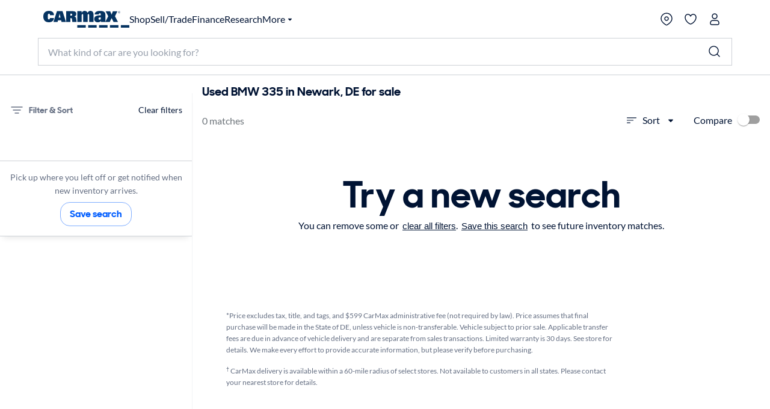

--- FILE ---
content_type: application/javascript
request_url: https://www.carmax.com/IRtRrg-c8/ZHms_WVSg/FysFQKxXo/tOEhbtDb4pmfDX/OH4vDE9pBQ/cQIR/Mncea3oB
body_size: 181417
content:
(function(){if(typeof Array.prototype.entries!=='function'){Object.defineProperty(Array.prototype,'entries',{value:function(){var index=0;const array=this;return {next:function(){if(index<array.length){return {value:[index,array[index++]],done:false};}else{return {done:true};}},[Symbol.iterator]:function(){return this;}};},writable:true,configurable:true});}}());(function(){MW();xEJ();zTJ();var On=function OM(sf,nm){'use strict';var kf=OM;switch(sf){case Oq:{var cw=nm[hH];return cw;}break;case bR:{d4.push(DI);var lw={};var Jr={};try{var n6=d4.length;var Jn=m9(m9(hH));var qw=new (UN[kT()[Kv(Uf)].apply(null,[Dm,z6,ck,hf])])(Rf[kQ],Rw)[J6()[rm(pg)](cI,gT,qI,Xm)](J6()[rm(Mr)](Ek,Ck,Kg,jm));var Z1=qw[kT()[Kv(OQ)](Qn,SM,Km,Yf)](Vv()[d6(Mn)](RM,m9(m9(Rw)),Mv,kk));var Og=qw[kT()[Kv(rT)](Ew,Rv,gI,vv)](Z1[kT()[Kv(tQ)].call(null,Ew,qr,JT,R1)]);var d1=qw[kT()[Kv(rT)](Mr,Rv,H1,vv)](Z1[Vv()[d6(L9)](Ek,m9(m9({})),t6,Ef)]);lw=Iw(IH,[Xw()[z4(pQ)](q4,Jf,m9(m9([])),Y4),Og,J6()[rm(rQ)].apply(null,[Rw,KU,pv,bf]),d1]);var JU=new (UN[kT()[Kv(Uf)](Y1,z6,Nf,hf)])(Rw,Rw)[J6()[rm(pg)](Y4,gT,qI,Xm)](Xw()[z4(F9)].call(null,lQ,bn,Ym,cm));var Dw=JU[kT()[Kv(OQ)](m9(m9(K9)),SM,Nr,Yf)](Vv()[d6(Mn)].call(null,RM,Wn,Mv,m9(m9(Rw))));var MU=JU[cT(typeof kT()[Kv(lr)],'undefined')?kT()[Kv(rT)](B1,Rv,CI,vv):kT()[Kv(LQ)].call(null,Hg,I6,Gg,c6)](Dw[kT()[Kv(tQ)](sm,qr,x1,R1)]);var Qm=JU[kT()[Kv(rT)](ZU,Rv,m9(m9(Rw)),vv)](Dw[pk(typeof Vv()[d6(Z9)],Z4([],[][[]]))?Vv()[d6(KU)].apply(null,[Lk,k9,U4,lQ]):Vv()[d6(L9)](Ek,kk,t6,Yw)]);Jr=Iw(IH,[kT()[Kv(J0)].apply(null,[r4,Km,Rw,A4]),MU,Vv()[d6(LT)](Z9,c9,l1,k9),Qm]);}finally{d4.splice(Hn(n6,K9),Infinity,DI);var Tf;return Tf=Iw(IH,[kT()[Kv(QQ)](Mw,Gk,Wg,RU),lw[Xw()[z4(pQ)](C9,Jf,m9(m9(Rw)),Y4)]||null,Vv()[d6(Uk)].call(null,Hk,m9({}),Rk,ZU),lw[J6()[rm(rQ)].call(null,xT,KU,pv,bf)]||null,Vv()[d6(E4)](sm,Hg,AU,qr),Jr[kT()[Kv(J0)].apply(null,[Hg,Km,A9,A4])]||null,kT()[Kv(Kr)].apply(null,[p0,KQ,E9,GQ]),Jr[Vv()[d6(LT)].apply(null,[Z9,m9(m9([])),l1,Wn])]||null]),d4.pop(),Tf;}d4.pop();}break;case Kd:{d4.push(x4);UN[Vv()[d6(Y4)].call(null,Wg,S1,OU,EI)][Vv()[d6(j4)](NQ,cI,qg,gT)](xI()[B6(pg)](LQ,s6,ST,Ck),function(Xr){return OM.apply(this,[Fb,arguments]);});d4.pop();}break;case sH:{var sv=nm[hH];var l0=nm[wJ];d4.push(hk);var xQ=xw(null,sv)?null:XQ(Vv()[d6(P0)](NT,Km,gG,Nf),typeof UN[Xw()[z4(c9)](fX,PG,m9(m9([])),OQ)])&&sv[UN[Xw()[z4(c9)].apply(null,[FC,PG,CI,OQ])][kT()[Kv(Hg)](hL,vA,HF,KF)]]||sv[Vv()[d6(Yw)](lr,Wn,wz,cI)];if(XQ(null,xQ)){var Js,k5,sz,AL,D8=[],VX=m9(Rw),mA=m9(K9);try{var Jh=d4.length;var EL=m9(wJ);if(sz=(xQ=xQ.call(sv))[kT()[Kv(tM)].call(null,m9(m9(K9)),gL,Wg,wA)],pk(Rw,l0)){if(cT(UN[Xw()[z4(f5)](cm,Vx,jt,F2)](xQ),xQ)){EL=m9(m9([]));return;}VX=m9(K9);}else for(;m9(VX=(Js=sz.call(xQ))[Xw()[z4(hL)](FC,fz,Xz,nF)])&&(D8[kT()[Kv(It)].call(null,CL,WC,m9(Rw),cj)](Js[pk(typeof Xw()[z4(Z5)],Z4('',[][[]]))?Xw()[z4(dF)].apply(null,[kQ,Ot,c9,YG]):Xw()[z4(t3)](A2,Iv,gt,Xz)]),cT(D8[kT()[Kv(Rw)].apply(null,[r4,Ck,Vs,zI])],l0));VX=m9(Rw));}catch(Bx){d4.splice(Hn(Jh,K9),Infinity,hk);mA=m9(Jc[Vv()[d6(Wg)].call(null,nC,m9(m9(Rw)),T3,CL)]()),k5=Bx;}finally{d4.splice(Hn(Jh,K9),Infinity,hk);try{var TD=d4.length;var xh=m9(wJ);if(m9(VX)&&XQ(null,xQ[Vv()[d6(tM)](Qz,EI,cD,Yw)])&&(AL=xQ[Vv()[d6(tM)].apply(null,[Qz,xM,cD,Yw])](),cT(UN[Xw()[z4(f5)].apply(null,[Ax,Vx,fX,F2])](AL),AL))){xh=m9(hH);return;}}finally{d4.splice(Hn(TD,K9),Infinity,hk);if(xh){d4.pop();}if(mA)throw k5;}if(EL){d4.pop();}}var LM;return d4.pop(),LM=D8,LM;}d4.pop();}break;case Fb:{var Xr=nm[hH];d4.push(Kr);if(pk([kT()[Kv(LF)](k8,sC,MA,kG),Vv()[d6(PZ)].apply(null,[KU,A9,DD,FM]),kT()[Kv(Rv)](m9(K9),E9,EI,R2)][vZ()[V5(f5)](sG,kh,rz,mF,mF)](Xr[Xw()[z4(Ez)](k9,M1,gI,Km)][kT()[Kv(F8)].call(null,m9(m9({})),w5,dF,TQ)]),J5(Rf[Z5]))){d4.pop();return;}UN[pk(typeof Xw()[z4(QQ)],Z4([],[][[]]))?Xw()[z4(dF)](F5,Y8,JT,CZ):Xw()[z4(PD)](CI,b8,xM,W8)](function(){var nh=m9({});d4.push(Yt);try{var BA=d4.length;var ND=m9({});if(m9(nh)&&Xr[cT(typeof Xw()[z4(k8)],Z4('',[][[]]))?Xw()[z4(Ez)].call(null,xT,dn,hL,Km):Xw()[z4(dF)](Y4,Bz,F5,Tj)]&&(Xr[Xw()[z4(Ez)](ms,dn,m9(K9),Km)][cT(typeof kT()[Kv(dF)],Z4('',[][[]]))?kT()[Kv(fD)].call(null,pg,ZF,m9(K9),ft):kT()[Kv(LQ)](m9([]),f8,m9(m9([])),Kh)](Xw()[z4(b5)](ZU,p6,cm,fD))||Xr[cT(typeof Xw()[z4(gt)],'undefined')?Xw()[z4(Ez)](mF,dn,m9(m9([])),Km):Xw()[z4(dF)](J3,d8,fX,ZL)][kT()[Kv(fD)].call(null,Ck,ZF,JT,ft)](pk(typeof kT()[Kv(Rt)],Z4('',[][[]]))?kT()[Kv(LQ)](B1,Z2,mF,Z8):kT()[Kv(cG)](pg,XD,MA,G9)))){nh=m9(m9([]));}}catch(Lz){d4.splice(Hn(BA,K9),Infinity,Yt);Xr[Xw()[z4(Ez)].apply(null,[P0,dn,m9(m9(Rw)),Km])][xI()[B6(J3)](r4,z8,gs,gI)](new (UN[Vv()[d6(js)].call(null,lG,m9([]),nU,kQ)])(Vv()[d6(bs)](Ej,ZU,w1,B1),Iw(IH,[pk(typeof kT()[Kv(PZ)],'undefined')?kT()[Kv(LQ)](jt,Qz,m9({}),G3):kT()[Kv(X2)].call(null,WC,CL,H1,VM),m9(hH),cT(typeof Vv()[d6(PD)],Z4('',[][[]]))?Vv()[d6(HA)](dx,WC,ZM,pz):Vv()[d6(KU)](EI,dF,WD,gT),m9([]),cT(typeof DG()[bC(Ew)],'undefined')?DG()[bC(Ym)].call(null,KU,KU,X2,rt,m9([])):DG()[bC(Ew)](Nh,pg,F2,r4,gT),m9(hH)])));}if(m9(nh)&&pk(Xr[pk(typeof Vv()[d6(WC)],Z4([],[][[]]))?Vv()[d6(KU)].apply(null,[t5,Hj,Et,CL]):Vv()[d6(gC)](qD,m9([]),mQ,Rw)],Xw()[z4(Uk)].call(null,MA,fk,Hj,ph))){nh=m9(m9({}));}if(nh){Xr[Xw()[z4(Ez)](LQ,dn,f5,Km)][xI()[B6(J3)].call(null,Nr,z8,gs,gI)](new (UN[Vv()[d6(js)].call(null,lG,m9(m9([])),nU,m9(m9([])))])(Xw()[z4(E4)](Vs,wQ,ZU,Wn),Iw(IH,[kT()[Kv(X2)](kh,CL,Rt,VM),m9(m9(wJ)),Vv()[d6(HA)](dx,B1,ZM,J3),m9(wJ),DG()[bC(Ym)](KU,Z5,X2,rt,Ef),m9(m9([]))])));}d4.pop();},Rf[kQ]);d4.pop();}break;case vO:{d4.push(Rv);throw new (UN[Xw()[z4(ms)].call(null,m9(K9),dz,pg,T2)])(pk(typeof Vv()[d6(rQ)],Z4('',[][[]]))?Vv()[d6(KU)].call(null,ds,Gg,pX,Xz):Vv()[d6(q5)](B1,K9,sF,KU));}break;case Gb:{var qj=nm[hH];var MD=nm[wJ];d4.push(nZ);if(xw(MD,null)||EF(MD,qj[kT()[Kv(Rw)].call(null,Nf,Ck,GL,Sw)]))MD=qj[kT()[Kv(Rw)](hC,Ck,G5,Sw)];for(var nj=Rf[kQ],ZD=new (UN[Vv()[d6(Ew)](hC,rQ,EA,m9(Rw))])(MD);bj(nj,MD);nj++)ZD[nj]=qj[nj];var QD;return d4.pop(),QD=ZD,QD;}break;case wc:{var lL=nm[hH];d4.push(BG);if(UN[cT(typeof Vv()[d6(qD)],'undefined')?Vv()[d6(Ew)](hC,qr,Fr,m9(K9)):Vv()[d6(KU)].call(null,DF,p0,QC,m9(m9({})))][Xw()[z4(tQ)].apply(null,[Qn,bg,sm,jF])](lL)){var NC;return d4.pop(),NC=lL,NC;}d4.pop();}break;case HH:{var SZ=nm[hH];var Fz=nm[wJ];d4.push(Gg);var qh=xw(null,SZ)?null:XQ(pk(typeof Vv()[d6(kh)],'undefined')?Vv()[d6(KU)](kj,G5,LD,H1):Vv()[d6(P0)].call(null,NT,JT,pt,m9(m9(K9))),typeof UN[Xw()[z4(c9)].apply(null,[m9(m9(Rw)),sX,m9(m9([])),OQ])])&&SZ[UN[Xw()[z4(c9)].apply(null,[W3,sX,Rw,OQ])][kT()[Kv(Hg)](CL,vA,gt,KQ)]]||SZ[Vv()[d6(Yw)](lr,p0,OC,E9)];if(XQ(null,qh)){var B8,X5,HX,Gh,l3=[],zD=m9(Rw),AA=m9(K9);try{var qx=d4.length;var LZ=m9(wJ);if(HX=(qh=qh.call(SZ))[kT()[Kv(tM)](R3,gL,pg,wj)],pk(Rw,Fz)){if(cT(UN[Xw()[z4(f5)].call(null,m9([]),VL,m9(m9([])),F2)](qh),qh)){LZ=m9(m9({}));return;}zD=m9(K9);}else for(;m9(zD=(B8=HX.call(qh))[Xw()[z4(hL)](Nf,N5,A2,nF)])&&(l3[kT()[Kv(It)].apply(null,[f5,WC,GL,zC])](B8[Xw()[z4(t3)](It,HZ,m9({}),Xz)]),cT(l3[kT()[Kv(Rw)](nF,Ck,m9(K9),jL)],Fz));zD=m9(Rw));}catch(YL){AA=m9(Rw),X5=YL;}finally{d4.splice(Hn(qx,K9),Infinity,Gg);try{var tx=d4.length;var N2=m9([]);if(m9(zD)&&XQ(null,qh[Vv()[d6(tM)].apply(null,[Qz,PA,I6,Yw])])&&(Gh=qh[Vv()[d6(tM)].apply(null,[Qz,GL,I6,m9(m9([]))])](),cT(UN[Xw()[z4(f5)].call(null,m9(m9([])),VL,m9(K9),F2)](Gh),Gh))){N2=m9(m9(wJ));return;}}finally{d4.splice(Hn(tx,K9),Infinity,Gg);if(N2){d4.pop();}if(AA)throw X5;}if(LZ){d4.pop();}}var J8;return d4.pop(),J8=l3,J8;}d4.pop();}break;case db:{var jZ=nm[hH];var cx=nm[wJ];d4.push(q5);if(xw(cx,null)||EF(cx,jZ[kT()[Kv(Rw)](WC,Ck,It,HC)]))cx=jZ[kT()[Kv(Rw)](xT,Ck,P0,HC)];for(var rj=Rw,pZ=new (UN[Vv()[d6(Ew)](hC,PA,Ox,kQ)])(cx);bj(rj,cx);rj++)pZ[rj]=jZ[rj];var p3;return d4.pop(),p3=pZ,p3;}break;case UO:{d4.push(HD);if(m9(Wt(Os()[G8(zF)].call(null,Xm,gT,f5,N5),UN[Vv()[d6(kk)].apply(null,[MA,Dm,F7,m9(m9(Rw))])]))){var I5;return d4.pop(),I5=null,I5;}var m5=UN[Vv()[d6(kk)](MA,F5,F7,xT)][Os()[G8(zF)].apply(null,[Xm,gT,K9,N5])];var sD=m5[Vv()[d6(SM)].apply(null,[Iz,Dm,D1,Yh])];var K5=m5[Xw()[z4(jF)](EI,r9,FM,Dm)];var Uj=m5[xI()[B6(gT)](YD,YX,sX,LQ)];var GF;return GF=[sD,pk(K5,Rw)?Rw:EF(K5,Rw)?J5(Rf[Z5]):J5(dF),Uj||kT()[Kv(q5)](G5,XM,kh,ML)],d4.pop(),GF;}break;}};var lt=function m3(fs,AC){'use strict';var jM=m3;switch(fs){case FE:{var Hz=AC[hH];var cz=AC[wJ];d4.push(nL);if(xw(cz,null)||EF(cz,Hz[kT()[Kv(Rw)].call(null,m9(m9({})),Ck,m9({}),Cw)]))cz=Hz[pk(typeof kT()[Kv(hC)],Z4('',[][[]]))?kT()[Kv(LQ)](jt,OZ,WA,tQ):kT()[Kv(Rw)].call(null,Y1,Ck,CI,Cw)];for(var fF=Rw,th=new (UN[Vv()[d6(Ew)](hC,m9(Rw),tF,Wg)])(cz);bj(fF,cz);fF++)th[fF]=Hz[fF];var S8;return d4.pop(),S8=th,S8;}break;case vO:{var JX=AC[hH];d4.push(fL);var Qh=Vv()[d6(WC)](cG,c9,vt,Yw);var n2=Vv()[d6(WC)](cG,Ew,vt,nF);var UZ=Xw()[z4(vA)](YD,EH,Dm,J3);var mG=[];try{var JZ=d4.length;var sA=m9(wJ);try{Qh=JX[Xw()[z4(OD)].call(null,Gg,rx,ms,fx)];}catch(FA){d4.splice(Hn(JZ,K9),Infinity,fL);if(FA[vZ()[V5(K9)](Gt,pg,S3,mF,Wn)][cT(typeof Vv()[d6(mF)],Z4([],[][[]]))?Vv()[d6(Iz)](N3,T2,Ls,sm):Vv()[d6(KU)](CF,C9,Lh,YD)](UZ)){Qh=kT()[Kv(NA)](m9(m9({})),k9,k8,R1);}}var Ht=UN[Xw()[z4(Y4)](YD,TQ,Ew,Wg)][Xw()[z4(k8)].apply(null,[rQ,S6,qr,gC])](WF(UN[Xw()[z4(Y4)].apply(null,[m9(m9(K9)),TQ,sC,Wg])][cT(typeof Os()[G8(mF)],Z4(Vv()[d6(WC)].apply(null,[cG,WC,vt,A2]),[][[]]))?Os()[G8(WC)].call(null,c9,cI,B1,bA):Os()[G8(LQ)].apply(null,[RM,NF,Yw,vC])](),Ys))[kT()[Kv(xT)].call(null,m9(Rw),NL,A9,D9)]();JX[Xw()[z4(OD)](Wg,rx,xM,fx)]=Ht;n2=cT(JX[Xw()[z4(OD)](Wg,rx,C9,fx)],Ht);mG=[Iw(IH,[Vv()[d6(f5)](hL,Yw,k4,H1),Qh]),Iw(IH,[Xw()[z4(WC)](YD,mI,m9(K9),Zx),GX(n2,K9)[kT()[Kv(xT)].call(null,m9(Rw),NL,sC,D9)]()])];var l8;return d4.pop(),l8=mG,l8;}catch(hz){d4.splice(Hn(JZ,K9),Infinity,fL);mG=[Iw(IH,[Vv()[d6(f5)](hL,m9([]),k4,Ew),Qh]),Iw(IH,[Xw()[z4(WC)](A2,mI,KU,Zx),n2])];}var DZ;return d4.pop(),DZ=mG,DZ;}break;case HS:{var hX=AC[hH];d4.push(UX);var zA=Vv()[d6(Ez)](E9,Y1,p6,k9);var nX=Vv()[d6(Ez)](E9,ck,p6,JT);var UD=new (UN[DG()[bC(Y4)].apply(null,[cI,Ax,lX,nI,C9])])(new (UN[DG()[bC(Y4)].apply(null,[cI,Wg,lX,nI,Qn])])(Xw()[z4(H3)].call(null,Rt,fw,xM,dA)));try{var Ex=d4.length;var mh=m9([]);if(m9(m9(UN[Xw()[z4(Ew)](pg,O0,m9(K9),NL)][Xw()[z4(f5)](m9({}),S0,cI,F2)]))&&m9(m9(UN[Xw()[z4(Ew)](r4,O0,Yh,NL)][Xw()[z4(f5)](Ew,S0,m9(Rw),F2)][pk(typeof kT()[Kv(nG)],Z4([],[][[]]))?kT()[Kv(LQ)](rQ,q5,Qn,rt):kT()[Kv(mj)](q4,b5,Wn,m4)]))){var B2=UN[Xw()[z4(f5)](H1,S0,xT,F2)][kT()[Kv(mj)].call(null,Hj,b5,qr,m4)](UN[pk(typeof Vv()[d6(E9)],'undefined')?Vv()[d6(KU)](RF,c9,PD,WA):Vv()[d6(sG)](MF,m9(m9(K9)),W9,k9)][Xw()[z4(mF)].apply(null,[r4,T4,q4,FC])],Vv()[d6(H3)].apply(null,[zs,Yx,vk,m9([])]));if(B2){zA=UD[cT(typeof Vv()[d6(Az)],Z4([],[][[]]))?Vv()[d6(tQ)].apply(null,[H1,tM,mg,J3]):Vv()[d6(KU)](dh,Xz,KC,Ym)](B2[Vv()[d6(f5)](hL,A9,E1,m9(m9(Rw)))][kT()[Kv(xT)].call(null,cm,NL,LQ,Zf)]());}}nX=cT(UN[pk(typeof Xw()[z4(XC)],Z4('',[][[]]))?Xw()[z4(dF)](FC,J3,r4,wz):Xw()[z4(Ew)].call(null,B1,O0,Z5,NL)],hX);}catch(FF){d4.splice(Hn(Ex,K9),Infinity,UX);zA=kT()[Kv(pG)].apply(null,[m9(K9),PZ,xM,Ln]);nX=kT()[Kv(pG)].call(null,S1,PZ,C9,Ln);}var q2=Z4(zA,tG(nX,Rf[Z5]))[kT()[Kv(xT)].call(null,Ym,NL,R3,Zf)]();var TX;return d4.pop(),TX=q2,TX;}break;case nB:{d4.push(Oj);var CC=UN[Xw()[z4(f5)](m9(Rw),jb,lQ,F2)][xI()[B6(zF)].call(null,J3,Ot,Tj,CL)]?UN[Xw()[z4(f5)].call(null,Hg,jb,Yw,F2)][Xw()[z4(sC)].call(null,J3,pD,zF,KU)](UN[Xw()[z4(f5)].apply(null,[gI,jb,Nf,F2])][xI()[B6(zF)](T2,Ot,Tj,CL)](UN[cT(typeof Vv()[d6(lA)],Z4('',[][[]]))?Vv()[d6(kk)](MA,Nf,O0,Yh):Vv()[d6(KU)](d5,r4,IL,m9(m9(K9)))]))[Vv()[d6(pg)].call(null,QQ,m9(m9(Rw)),C5,m9(m9(Rw)))](Vv()[d6(Ax)](LF,W3,gv,m9(Rw))):Vv()[d6(WC)](cG,m9(m9([])),S3,Gg);var kx;return d4.pop(),kx=CC,kx;}break;case Q7:{d4.push(OQ);var f2=Vv()[d6(Ez)](E9,hC,Bz,q4);try{var fC=d4.length;var wC=m9(wJ);if(UN[pk(typeof Vv()[d6(HF)],Z4([],[][[]]))?Vv()[d6(KU)](VZ,Ew,It,Dm):Vv()[d6(kk)].apply(null,[MA,m9(m9([])),mL,m9(m9(K9))])]&&UN[Vv()[d6(kk)].call(null,MA,gT,mL,m9({}))][Os()[G8(zF)](Xm,gT,kh,hD)]&&UN[Vv()[d6(kk)](MA,ZU,mL,m9(Rw))][Os()[G8(zF)].apply(null,[Xm,gT,WC,hD])][cT(typeof Xw()[z4(nG)],Z4('',[][[]]))?Xw()[z4(jF)](Rt,mM,Yh,Dm):Xw()[z4(dF)].apply(null,[tM,NL,p0,dx])]){var tZ=UN[Vv()[d6(kk)].apply(null,[MA,zF,mL,m9(m9({}))])][Os()[G8(zF)].call(null,Xm,gT,HF,hD)][pk(typeof Xw()[z4(Ez)],'undefined')?Xw()[z4(dF)](T2,bh,zF,BL):Xw()[z4(jF)](B1,mM,p0,Dm)][kT()[Kv(xT)](p0,NL,W3,RC)]();var l5;return d4.pop(),l5=tZ,l5;}else{var FZ;return d4.pop(),FZ=f2,FZ;}}catch(h8){d4.splice(Hn(fC,K9),Infinity,OQ);var wD;return d4.pop(),wD=f2,wD;}d4.pop();}break;case BB:{d4.push(FM);var Wz=Vv()[d6(Ez)].apply(null,[E9,F5,mD,m9(m9(Rw))]);try{var Hh=d4.length;var DC=m9([]);if(UN[cT(typeof Vv()[d6(r4)],Z4('',[][[]]))?Vv()[d6(kk)].call(null,MA,Km,Q8,HF):Vv()[d6(KU)].apply(null,[r3,JT,Ss,GL])][kT()[Kv(Nf)](K9,J0,k9,UX)]&&UN[Vv()[d6(kk)].apply(null,[MA,Yh,Q8,gT])][kT()[Kv(Nf)](G5,J0,m9([]),UX)][Rw]&&UN[Vv()[d6(kk)].apply(null,[MA,Ek,Q8,FM])][kT()[Kv(Nf)](x1,J0,H1,UX)][Rw][Rw]&&UN[Vv()[d6(kk)].apply(null,[MA,PA,Q8,WA])][kT()[Kv(Nf)](m9([]),J0,Vs,UX)][Rw][Rw][Xw()[z4(ph)].apply(null,[Yx,Pz,Ym,lA])]){var Is=pk(UN[pk(typeof Vv()[d6(Rw)],'undefined')?Vv()[d6(KU)](LA,kk,BF,Dm):Vv()[d6(kk)](MA,B1,Q8,F5)][kT()[Kv(Nf)](Z5,J0,Nr,UX)][Rw][Rf[kQ]][Xw()[z4(ph)].call(null,xT,Pz,m9(K9),lA)],UN[cT(typeof Vv()[d6(gt)],'undefined')?Vv()[d6(kk)].call(null,MA,J3,Q8,Rw):Vv()[d6(KU)](dZ,rQ,gX,k8)][pk(typeof kT()[Kv(xz)],Z4([],[][[]]))?kT()[Kv(LQ)](m9(m9(Rw)),P0,m9([]),Lk):kT()[Kv(Nf)](KU,J0,HF,UX)][Rw]);var qz=Is?Vv()[d6(It)](sG,A9,qF,B1):kT()[Kv(cI)](FM,mZ,ck,C3);var GM;return d4.pop(),GM=qz,GM;}else{var M2;return d4.pop(),M2=Wz,M2;}}catch(nD){d4.splice(Hn(Hh,K9),Infinity,FM);var OL;return d4.pop(),OL=Wz,OL;}d4.pop();}break;case Fb:{d4.push(rD);var S5=Vv()[d6(Ez)](E9,Vs,Y8,m9(Rw));if(UN[pk(typeof Vv()[d6(wt)],Z4('',[][[]]))?Vv()[d6(KU)](UL,m9(m9({})),tL,A9):Vv()[d6(kk)].call(null,MA,Vs,w3,ZU)]&&UN[Vv()[d6(kk)](MA,xM,w3,m9([]))][kT()[Kv(Nf)](xT,J0,B1,zU)]&&UN[Vv()[d6(kk)](MA,m9(m9({})),w3,r4)][kT()[Kv(Nf)](Z5,J0,Hg,zU)][Vv()[d6(Ns)].call(null,mZ,xM,Mf,gI)]){var c3=UN[Vv()[d6(kk)].apply(null,[MA,WC,w3,qr])][kT()[Kv(Nf)](r4,J0,f5,zU)][Vv()[d6(Ns)](mZ,MA,Mf,Nf)];try{var Vh=d4.length;var GZ=m9(wJ);var TF=UN[Xw()[z4(Y4)].call(null,WC,zZ,m9(m9(K9)),Wg)][Xw()[z4(k8)](mF,Th,p0,gC)](WF(UN[Xw()[z4(Y4)].call(null,WC,zZ,pg,Wg)][Os()[G8(WC)].call(null,c9,cI,S1,KL)](),Rf[rQ]))[kT()[Kv(xT)].apply(null,[B1,NL,Z5,kC])]();UN[cT(typeof Vv()[d6(xM)],Z4('',[][[]]))?Vv()[d6(kk)].call(null,MA,F5,w3,m9(m9(Rw))):Vv()[d6(KU)].apply(null,[QC,q4,V8,JT])][kT()[Kv(Nf)](gI,J0,Ck,zU)][Vv()[d6(Ns)](mZ,PA,Mf,Hg)]=TF;var qA=pk(UN[Vv()[d6(kk)].call(null,MA,mZ,w3,YD)][kT()[Kv(Nf)](HF,J0,It,zU)][pk(typeof Vv()[d6(J3)],Z4([],[][[]]))?Vv()[d6(KU)](rt,sC,Gg,m9([])):Vv()[d6(Ns)].apply(null,[mZ,hL,Mf,C9])],TF);var ks=qA?Vv()[d6(It)](sG,m9(Rw),Uw,m9(m9(Rw))):kT()[Kv(cI)](m9(m9({})),mZ,Nf,Pt);UN[Vv()[d6(kk)](MA,Nr,w3,t3)][kT()[Kv(Nf)](m9(m9(Rw)),J0,R3,zU)][Vv()[d6(Ns)].call(null,mZ,F5,Mf,m9([]))]=c3;var Nz;return d4.pop(),Nz=ks,Nz;}catch(tt){d4.splice(Hn(Vh,K9),Infinity,rD);if(cT(UN[Vv()[d6(kk)](MA,Wg,w3,m9(Rw))][kT()[Kv(Nf)].call(null,EI,J0,Ek,zU)][Vv()[d6(Ns)].call(null,mZ,rQ,Mf,m9([]))],c3)){UN[Vv()[d6(kk)](MA,Hj,w3,sC)][kT()[Kv(Nf)](T2,J0,H1,zU)][Vv()[d6(Ns)](mZ,KU,Mf,m9(m9(Rw)))]=c3;}var OA;return d4.pop(),OA=S5,OA;}}else{var kF;return d4.pop(),kF=S5,kF;}d4.pop();}break;case sH:{d4.push(f5);var qt=Vv()[d6(Ez)].call(null,E9,pz,t5,T2);try{var OF=d4.length;var xA=m9({});if(UN[Vv()[d6(kk)](MA,EI,Oz,nF)][kT()[Kv(Nf)](MA,J0,m9(K9),xX)]&&UN[Vv()[d6(kk)].apply(null,[MA,F5,Oz,Mw])][kT()[Kv(Nf)](Y1,J0,hC,xX)][Rw]){var rF=pk(UN[Vv()[d6(kk)](MA,Ax,Oz,GL)][cT(typeof kT()[Kv(r4)],Z4([],[][[]]))?kT()[Kv(Nf)](Ew,J0,r4,xX):kT()[Kv(LQ)].apply(null,[MA,A8,f5,NG])][pk(typeof Vv()[d6(CI)],Z4('',[][[]]))?Vv()[d6(KU)](gA,m9([]),QX,zF):Vv()[d6(mC)](pg,m9(Rw),Tt,p0)](Rf[T2]),UN[Vv()[d6(kk)].apply(null,[MA,Y4,Oz,zF])][kT()[Kv(Nf)].call(null,p0,J0,LQ,xX)][Rw]);var lD=rF?pk(typeof Vv()[d6(xT)],Z4([],[][[]]))?Vv()[d6(KU)](AF,qr,Lk,It):Vv()[d6(It)].call(null,sG,m9(m9({})),CD,nF):kT()[Kv(cI)].apply(null,[cm,mZ,Wn,I6]);var IF;return d4.pop(),IF=lD,IF;}else{var U8;return d4.pop(),U8=qt,U8;}}catch(mX){d4.splice(Hn(OF,K9),Infinity,f5);var vF;return d4.pop(),vF=qt,vF;}d4.pop();}break;case db:{d4.push(pA);try{var Y2=d4.length;var Bt=m9({});var cX=Rw;var Qx=UN[Xw()[z4(f5)].call(null,sm,w4,m9(m9([])),F2)][pk(typeof kT()[Kv(m8)],Z4('',[][[]]))?kT()[Kv(LQ)](m9(m9(Rw)),BG,Mw,RX):kT()[Kv(mj)].apply(null,[Ck,b5,m9([]),q1])](UN[J6()[rm(HF)].call(null,Nr,LQ,PX,LF)][Xw()[z4(mF)](Y1,Am,J3,FC)],Xw()[z4(NA)](m9(m9(Rw)),sg,Mw,kh));if(Qx){cX++;m9(m9(Qx[pk(typeof Vv()[d6(GL)],Z4([],[][[]]))?Vv()[d6(KU)].apply(null,[PX,Ef,VD,GL]):Vv()[d6(f5)](hL,hL,Cf,jt)]))&&EF(Qx[Vv()[d6(f5)].call(null,hL,t3,Cf,q4)][kT()[Kv(xT)].call(null,rQ,NL,Yx,qf)]()[vZ()[V5(f5)].apply(null,[sG,m9(m9(K9)),s3,mF,EI])](kT()[Kv(m8)].apply(null,[Dm,X2,lQ,Kt])),J5(Rf[Z5]))&&cX++;}var Mh=cX[kT()[Kv(xT)](LQ,NL,FC,qf)]();var I8;return d4.pop(),I8=Mh,I8;}catch(sh){d4.splice(Hn(Y2,K9),Infinity,pA);var P3;return P3=Vv()[d6(Ez)](E9,Mr,bE,ZU),d4.pop(),P3;}d4.pop();}break;case EJ:{d4.push(JT);if(UN[Xw()[z4(Ew)](p0,ZX,mF,NL)][Vv()[d6(sG)].apply(null,[MF,m9(m9(K9)),TG,LQ])]){if(UN[Xw()[z4(f5)](Yw,U3,Dm,F2)][kT()[Kv(mj)](Z5,b5,Gg,Pj)](UN[Xw()[z4(Ew)](Dm,ZX,Mr,NL)][pk(typeof Vv()[d6(wt)],Z4([],[][[]]))?Vv()[d6(KU)](Dm,CL,x5,Dm):Vv()[d6(sG)].call(null,MF,G5,TG,cm)][Xw()[z4(mF)](A2,xs,E9,FC)],vZ()[V5(t3)](GL,m9(m9([])),H2,mF,B1))){var nA;return nA=Vv()[d6(It)].call(null,sG,kh,CX,lQ),d4.pop(),nA;}var Cx;return Cx=kT()[Kv(pG)](nF,PZ,Vs,nx),d4.pop(),Cx;}var ED;return ED=Vv()[d6(Ez)].call(null,E9,m9(m9(K9)),KG,hL),d4.pop(),ED;}break;case XW:{var Lt;d4.push(H2);return Lt=m9(Wt(Xw()[z4(mF)](qr,L5,gI,FC),UN[Xw()[z4(Ew)](nF,kG,r4,NL)][pk(typeof vZ()[V5(KU)],Z4(Vv()[d6(WC)](cG,WC,Yz,Qn),[][[]]))?vZ()[V5(kQ)].apply(null,[vx,ck,R3,Jf,f5]):vZ()[V5(Xz)].call(null,LQ,E9,KL,cI,gt)][xI()[B6(Z5)].call(null,Vs,JF,vC,mF)][kT()[Kv(xF)](m9(m9([])),F8,ms,cG)])||Wt(cT(typeof Xw()[z4(xz)],Z4([],[][[]]))?Xw()[z4(mF)](m9(K9),L5,hC,FC):Xw()[z4(dF)].apply(null,[J3,jt,Yh,gA]),UN[Xw()[z4(Ew)].apply(null,[cI,kG,W3,NL])][vZ()[V5(Xz)](LQ,m9(m9(Rw)),KL,cI,F5)][xI()[B6(Z5)].call(null,c9,JF,vC,mF)][Os()[G8(Z5)].call(null,P0,mF,PA,KL)])),d4.pop(),Lt;}break;}};var R5=function(){return ["5\x40_<\b{~a .4T8M3\x3f3\x3fL"," =WG2.\"#","(I7W9.g5QA9\bsFN+(WZ89>-3V","p\x3fVb","2L5)*>Vq9>JSE","\r#G","553",".(1V]:NIT","P3Z%","\"(#^:F;93)jQ46]{^772R8F","5#R[;6"," 9)\x3fP","c=\f^$`92)3V]:","V\\\'$","\'L","K7Q%9","1AP3$<NM\n2FQP\'9","(N5K32#","30^","18","P0\nFET),=R9","7K","8L8f",",($fU!","H\"B\")4","4GR<6O^5.B","&\n.p3Z","k\n\f;NSE*=","T$532NQ",":P","y4:BH\\e=WvP\"=$\fpQ]/sJER 8_","c\x00."," NQ*|XE0","8U3","\\,\f<[","CG=","iH5I9Q","Pflu",";4#","0\x40PA)(T8",")X\"J92","KV\'","O\"","_\\C6T7W","#]RE*\n%\x07^","&\f9O3","4\'JO}*","\r*$_F\'\x40Y.$\x3f(Z","8","T((","&+","HXE5^%","TW","+.Z:","6[\\X)","_YT","\v^U&!=_<E:=4$MD3%Lg}(:d","JC&D",":K","7)_","92*\b%QQ1$A","S3.!\b\"OU;6","8M\x3f\x403\f.5Nf4\b:\x40","2","HB","BNG,\r5R:J\"%$1LS0","\x3f+5L\x407[U","=K","Bh","O,","B\"4","\x40F:\v JO","Y$V&(","5LG:NIP","&B$/\".>V"," tU9\x3f2C^D)(_","R:N^Y","","7\f\\G","5=38n[6","ZT1..O9W/,\"(6","5ZQ6\t\'FSV","YT)\n=#R;F%(&\n ","&\t9","54G>M\x40usY\\],|U#Nv*&\v%G:s[DA ^\fI;J%/.\b>lU8","~Y71F;33pfQ&\'\x40M9\x00^$","\"1HQ","[\\C\"(","&.V3l46","Q\x40\'6[","/$R","IRC(!/Y;J\"","2*$","\"","V","=S","CA!5FQ]","29!%N\x40\x3fZX",":\'\x40HR-\r(I\"",",57","F895$MF\t=LIX*","OQ12kXG,9",">HXE\n=\\3W%",",","\x40pOQ!<K","=W3G,5& aZ!","*5dg","2L5)*>Vy:6","K7.\"PF4Z[W \f","%QU2","0~","^ ","No",".J#F%(;Gx:8","zz","0E:","9x9G3","G%=","","6A\\S)8\'W#D\x3f2","UQ7:[zT19=^&B2/","&AV","*\b*j]16A","\n3X>\x4072$<","&1\x07Z$F7.","U=F/8(>","\b>O[ 6BRG ","3\b%A\\8%J","zo}","H3W","\f0","^\"j\"9*","b<>W","g0%F^T.^$","3$3>Q]: ","T","\"$Gy\v","\x3fG","4Ok0","43#","Z&W#.\"","P0&H","9Qu\'2V","J8/\"$pQ%2LX\\ (#^.W","!L!js","FNr$(I3p#,7\b\"VQ1/:HSP)","UE1/My","N$","=7\x40_Te\x3f\x3fT4B\"","T)1U\"j2\b>5","\\HB52^2p\"=5"," $j]2AIC*%!Z:V3/","fZL3A=53J1W\x40::CQ","(_$J 9585TU9\t2[X","(8W","-5","8MG!2BX","\"MY2]~^!","6&","U \b5^9Q\x3f9)1V]:","5=]9Q;","bB!*.X3","E-2","X4","","LXX)","/71IQ\'","\x3f&\t&CG","6\n/","&\t _X_!8.R3O2","NF,","^;L 9","I^$_","zSX1\x07|\'W7Z3.","\f\x3fZZX+\r\bH\"","","5439OQ:\t\'|R1*","%2","l\x40D1B","{mkJadP~","\bty","3O","\x3f[vT<","$5A_\b<_mC*\n3T:","_HS)/","=O","NT1*5^9V\"","L8*(3GG62AZT!","#\x3fZXB","0NQR0=^s","\x3f:5\nV\x40\'","YT)\n=-","IQ^*\f","\"(\x3f^7Q\">\"$v]8 [\\\\5","K{P)\tAb41\x3fC3u#2-","S\x3f2","zp:2FSc )H\"","X$F29)9CX&","T","a","=_N","SJmHxeVunjeHiOJ,z&|S","33\rR:O7|6CA9\bsQD\"S5","M7J:\"7J\x40","\x40vx8=3&G67J`8","QT1\n9x9V8(","7+\"\x3fO] ","#AF0=","A\"3&","4KG","6RW3","","6\x00`s","4Ve","+Z&","q","68","+","S3J143",":J%(>A\x40<=\\","\x3fV&O3(\"","\nD:=[XC3I%F","#2","n\r9^8J#1>UF4\f#JY","P \x07","1F\"3\"KV \b6","4\b\'N^Y\x00\b9O","6\v>R\"","Q31(5k\x400","\\*\v/","rS/\x3f","{",",)F[\"","\b(3Jq#=[",";P\"","\b<OX((M3","W%(","%Q58(","\v~R\b","#]RU0($N4","]XB52^F.(","/I\x3fM1","=K","M\"95","_M] .=h3P%5(\t","y:L4","5.\"$Gq9>JSE","!5)\x3fU","OQ#","&KG<\x3fJ","$PM0","#ZN"," N]!","fm+#","fX|p63jS\x40S>Y\tp\'61a#!3\rS*ng$)iYeG#\v%{l\f\t{\'M4z1*xl>\tkD!75Y1b\x3ft%#Cl\x3fhs\x3fzq\'>u\v%ESM~|s\'1Xea%=4cd\x00>n{D\x3fYdO#; #ace> \\^`\x3f6zb> &G^0)`^p\x3fv=a#-bun=|Hq4\t6z8y\f> &Fsl(7gwA\'94zv )ZL=~|p7mzi\b76C=z\tH9h6z=W0&\x40S\x3fBvd9\x3f6zv0&wY)\tp\'4Xl\r2c_!:1H|v\'9\naeq9;  cu\vrA\x3f6zr/0&ArWehp(1Y1bu8A_\n\thks!76\x07f!S8Ne\x3fBtT*4\t6z:i\x3f0$)Ne\x3f0isH\v\x3f6zg$s $cu/\n\\zH=6z\x07b\n1%cu(lpp\t6x\f/\r\x00Sc_!(\x3fnD\x3fmcr> &sX)h\tp8<Wby> &C\x07)h\tp)j!zi$\x3f6C=vdHLh6z=K0&\x40S>\x00ulpLh6z8i0&\x40S\x3f\tCXd:ezie\n76ra=BUr)\x3fXY1b\x3fvc~\x00=AR|/6zv,Nu\tmY\bLtu;u uc%1h\r\'MX8n.8=cwl=IARH)/5h\fr0&sXWehp\x07GX;O#h2cuWeG4\t6z=K> &A-\f\njr.\t5zd\x00=cCc`1YD\x3fYe$; !%cu17h{H!8\r\\1g}\r2`XL0BQDQ\t5zd\x00-\bqBa=\x3f~|vMZ8e\"cf2%ehp<W`\x00-)qBa=\x3f~|rO\fFz\x07b0&xX0)ehp/1`\x00-vB\x00>nzg\x3fDm&r> &\rS*n{{\'1Xea%=4cd\x00>nzg\x3fj&r& $cu_lpjzi<\r6Ne>\x00x\tp\x07$Y;Gf=.Ne\x3f\nTK4/6zl2cu_hp44W\x07bwcda=\x3f~|r&Ozq!8)\x3fESMn|s6\v\x3f6zl> &on\x00=AYf)/4_gy#=#xc`7hTr$\t6z;mn.Q>=n|rj\x3f6zmb72cY=\x3f\x3f~|rN54z0&A\tnoF!&\\1gg&QA6=nr{j\\zcv*)Pf\fn|pOW\x07bw)cA6=nqRp\t6x\x00j/\fuScY1:\x3fn|\'4ogF^%cu/\x00elpLh6z:G0&\x40S\x3fnd:ezi\v6ra=AwX)\x3fXY1b\bwQcpl\tnw$\r6kd+NuS1H|r\'5\"z#-v=\tp/Wa#$cuulp\'3aOds $cu=1s\x00\')\n_))xcL\tzkB)mY8p2cu*nwaK\r61{}hS\rSmTg\x3f$hr0&vcL2h\tp=\\1g}\r2`qd7hUD\x3fYel2cu*nwiK\r61h\x00-\bx~=|Hu\bhxvV8Fs=\tngH)iYd2cu|H~g\x3f9bq9> &xY-\n1vr.\t5zf0&pX8)\t{j!zq5\x3f\x40S90{H!76\x07f!S\rSWY\tp)/2oef=\x00Sc\x07\n7tp|/6z>J\x00-q\x3fW\tzj!zK!-*xa9\t7hs\x3f!zi\r6\rS\x3f~|rNdW\x07b\nwLc{6=nh\x00)/4n=I8&{N~*nwaLh6}G:81#xcd1AoK0\"bGV<ES\ne~|p\x3f\t1[8&jC<*nwH\r6!b\ncu$\x07^p\x3f\vkcv,^\b\x40S3yod04m\x00qwR\x00pq\x3f|A\x3f6y\f}R&a~\x00=D~)\x3fzb)72c_&\x3f~|rL\r.!b#2Ne\x3f\x07YD\x3f8bm:\n-ES\ne~|p\x3f\v>V\x00-dpn=\x3f~|r\\zv+)`AY9\t\t\x00hs\x3f!zi$\nhSNe;oH$)i\x07f2c_!(|H~g\x3f#_i&>*ace>mTg\x3f/ncr0&tWehp#\x07f2cY$ehp/W`\x00-=ta=\x3f~|r;kFz\x07b0&\x40_<)\tv)/4Y=K#=#xc`7hTr\x07zb(>)\x40S>ehpi>|v*RNufX|p\x07\\z*5NuW_hp$H`H&p`S1H|r$9\"z#-\bwD=\tp,>Wby> &pr4)kD\x3f\x3fucr\fuScYd-\x3fn~g\x3fhv*5ES*nw^\r6W\x07b\x3fvcuB\tp\x07$Y;Gf=.Ne\x3f\tiqk\"zS<=\x00!)sl\tz{\"Fz\x07b0&t)ehp41g}1SNe50h{H&L\n=Y8wg&Ne\x3fqS)/4X;h\x00-\bw[\r\x3f~|r5\"zv,^Ne\x3ftT)/4Zo}S\rS*nUF&\raO#82cuWW\vg\x3f/n9v0&pr4)ehp-W\x07b92Ne\x3fth)/4Zo}S\rS*nUF&\raO#82cuWW\vV)/4i,F\r2cZ+1H|v\'9\naeq9;  cu4hp W\x07b\v,\x005ada=\x3f~|t)GZu!9A\x00=j~xp1!zi\"\t\r6Ne\x3f0\\g\x3fns {c~\x00=gY&hfe\"cBa=\x3f~|t)GZu!9A\x00=j~xp\'5W\x07bw2\tNe\x3f\tjd2!zi=\t).C=\x40D\x3f!zi\br6Ne\x3f\x00rg\x3fDZ=>t%cu\x071x{C\"zG,8\x00!)Fr\x074Hxhj!zy8- \x40Y3M~|s)/4j:o}\r2`XL0BQDQ\t5zf0&xr0)\tp\'4^;l\r2cY\x07$1H|v\'9\naeq9;  cuJ\nrA\x3f6xL/\fuScZ%3\x3fn~g\x3f\rm;*<\x40Y1L2fts)/4^;s}\r2cY\x07$1H|vL4X=ef; #ace>|Hy\bh6W\x07b\x3f\x00!)A61Ai\x00/4\t\fv)Nu*nwK\t6z8S;  cu9\x07WTg\x3f2ocr/72cZ%0Hq_\x3f>Kcv*Ne\x3fjh)/4Zed\v+>cu61_hp\x078\x07Y;q 8uSac`7BQ_&X:&&c +UwD\x3fEucr> &xn\x00=BII)\x3fCnG8&Jc6=nQF\t6z\fG\"\r2cY! \\^`\x3f\r6ze>> &Gs)iV\f","\"91\v",")\x3fO\x3fL8","3\b&N",":3N;F8(","\'tw","c\t","DA;\'FR_eV;Ov\ni\x3f(\t$GZ!+:AY^2V\x00_g\nv\x00<O\fL.O.%2O\x3fU3|$\b4Gh\b\'Al","*zk=zx","\b5R4J:53VU!","X#\n",":N:Wv5\b\'QQ\'\\JQA \f","NMA.R9M","\t|85 $OU\'","$cuE1J#F%(","&\b2LV} ","U$\n=","!+Y2Q\x3f*\"QW\'#[bW0\x3fR9M","PF!","#\x40%","q\n3\'I\x3fN\x3f(.5Y \'OT1\v.7&..\n9V]#sY\\]0r","\f","!+Y2Q\x3f*\"}W=","!\x07I9W9","43AQ&","G303\b","4\"KD<WDw712I$L$/","&KW01<[T^+;*U\"","7\x3f3&Gq9>JSE"];};var SC=function(dD){return ~dD;};var St=function Ks(GD,rX){'use strict';var QG=Ks;switch(GD){case Yd:{var dL=rX[hH];var Zt;d4.push(VA);return Zt=dL&&xw(pk(typeof Xw()[z4(Mr)],Z4([],[][[]]))?Xw()[z4(dF)].call(null,Yh,nC,GL,V8):Xw()[z4(CL)](LQ,hh,m9(m9(K9)),Rt),typeof UN[Xw()[z4(c9)](Ym,KX,kk,OQ)])&&pk(dL[kT()[Kv(WC)](Ew,c9,r4,bL)],UN[pk(typeof Xw()[z4(gT)],'undefined')?Xw()[z4(dF)].apply(null,[lQ,QX,dF,Wj]):Xw()[z4(c9)](ZU,KX,m9(K9),OQ)])&&cT(dL,UN[Xw()[z4(c9)].call(null,m9(Rw),KX,Ym,OQ)][Xw()[z4(mF)].call(null,m9({}),cn,hC,FC)])?kT()[Kv(Yh)](hC,Iz,Yx,A1):typeof dL,d4.pop(),Zt;}break;case WV:{var vh=rX[hH];return typeof vh;}break;case Kd:{var xG=rX[hH];var Xx=rX[wJ];var LG=rX[Dd];d4.push(MG);xG[Xx]=LG[Xw()[z4(t3)].apply(null,[m9([]),J9,x1,Xz])];d4.pop();}break;case JN:{var qC=rX[hH];var Ih=rX[wJ];var Ps=rX[Dd];return qC[Ih]=Ps;}break;case lY:{var rs=rX[hH];var MZ=rX[wJ];var Gx=rX[Dd];d4.push(sF);try{var Gs=d4.length;var Q3=m9(m9(hH));var RL;return RL=Iw(IH,[xI()[B6(gT)].apply(null,[Nr,YX,ps,LQ]),Xw()[z4(Nr)].call(null,Xm,x3,R3,Mw),kT()[Kv(Mw)](m9(K9),hx,m9({}),D0),rs.call(MZ,Gx)]),d4.pop(),RL;}catch(AD){d4.splice(Hn(Gs,K9),Infinity,sF);var vz;return vz=Iw(IH,[xI()[B6(gT)].apply(null,[EI,YX,ps,LQ]),Xw()[z4(W3)](FC,O2,m9(m9({})),gI),kT()[Kv(Mw)].call(null,x1,hx,m9(m9({})),D0),AD]),d4.pop(),vz;}d4.pop();}break;case BB:{return this;}break;case vB:{var Lx=rX[hH];var Rx;d4.push(tC);return Rx=Iw(IH,[DG()[bC(cI)](mF,t3,Dm,nI,q4),Lx]),d4.pop(),Rx;}break;case Jb:{return this;}break;case vO:{return this;}break;case wJ:{var Ch;d4.push(s5);return Ch=kT()[Kv(MA)].call(null,cI,NA,Hg,s3),d4.pop(),Ch;}break;case VR:{var jX=rX[hH];d4.push(G2);var kX=UN[Xw()[z4(f5)](CL,p8,zF,F2)](jX);var PC=[];for(var Vj in kX)PC[kT()[Kv(It)](q4,WC,qr,Y6)](Vj);PC[kT()[Kv(G5)](WA,Hg,m9({}),Jj)]();var Gz;return Gz=function kA(){d4.push(f5);for(;PC[kT()[Kv(Rw)](Z9,Ck,Z9,Oz)];){var vs=PC[vZ()[V5(cI)](mC,Gg,c5,It,xM)]();if(Wt(vs,kX)){var cs;return kA[Xw()[z4(t3)](m9(K9),dz,FC,Xz)]=vs,kA[pk(typeof Xw()[z4(r4)],Z4('',[][[]]))?Xw()[z4(dF)].call(null,x1,dF,xM,Y1):Xw()[z4(hL)](P0,p5,p0,nF)]=m9(K9),d4.pop(),cs=kA,cs;}}kA[pk(typeof Xw()[z4(FM)],'undefined')?Xw()[z4(dF)].call(null,Wn,Xs,YD,Z5):Xw()[z4(hL)](Dm,p5,hC,nF)]=m9(Rw);var YC;return d4.pop(),YC=kA,YC;},d4.pop(),Gz;}break;}};var jC=function(MX){var GG=0;for(var F3=0;F3<MX["length"];F3++){GG=GG+MX["charCodeAt"](F3);}return GG;};var SL=function Us(Qt,XX){var Wx=Us;while(Qt!=vH){switch(Qt){case WN:{Qt=Tc;if(EX(WG,Rw)){do{var Sz=FL(Hn(Z4(WG,P5),d4[Hn(d4.length,K9)]),dj.length);var B3=rG(HL,WG);var zt=rG(dj,Sz);Mx+=BD(hH,[GX(TZ(SC(B3),SC(zt)),TZ(B3,zt))]);WG--;}while(EX(WG,Rw));}}break;case Rd:{Qt=vH;return f3;}break;case ZB:{Qt+=LO;var pC=XX[hH];var f3=Z4([],[]);var NX=Hn(pC.length,K9);while(EX(NX,Rw)){f3+=pC[NX];NX--;}}break;case zq:{return Ix(IR,[gh]);}break;case Tc:{return BD(kS,[Mx]);}break;case EO:{Qt+=sB;var Jx=N8[Az];var jG=Z4([],[]);var CG=N8[cF];}break;case S7:{Qt+=vS;var I2=XX[hH];lx.Rc=Us(ZB,[I2]);while(bj(lx.Rc.length,mE))lx.Rc+=lx.Rc;}break;case R7:{Qt=vH;for(var gj=Hn(CG.length,K9);EX(gj,Rw);gj--){var Xt=FL(Hn(Z4(gj,UC),d4[Hn(d4.length,K9)]),Jx.length);var j3=rG(CG,gj);var M8=rG(Jx,Xt);jG+=BD(hH,[GX(TZ(SC(j3),SC(M8)),TZ(j3,M8))]);}return n5(Yd,[jG]);}break;case Od:{var x2=NZ[Ez];var gh=Z4([],[]);var tX=NZ[ZC];Qt-=QW;var LL=Hn(tX.length,K9);}break;case f7:{var dj=x8[gL];var Mx=Z4([],[]);var HL=x8[BC];var WG=Hn(HL.length,K9);Qt+=jq;}break;case lY:{d4.push(p8);SD=function(Rz){return Us.apply(this,[S7,arguments]);};lx(Vs,ST,Km,Z2);d4.pop();Qt=vH;}break;case wR:{while(EX(LL,Rw)){var kZ=FL(Hn(Z4(LL,l2),d4[Hn(d4.length,K9)]),x2.length);var At=rG(tX,LL);var Ux=rG(x2,kZ);gh+=BD(hH,[TZ(GX(SC(At),Ux),GX(SC(Ux),At))]);LL--;}Qt=zq;}break;case FE:{var cF=XX[hH];var gF=XX[wJ];var UC=XX[Dd];var Kj=XX[lY];Qt+=PV;}break;case Dd:{Qt+=NY;var YA=XX[hH];var P5=XX[wJ];var E5=XX[Dd];var BC=XX[lY];}break;case Xc:{var UG=XX[hH];var ZC=XX[wJ];Qt+=kV;var Ds=XX[Dd];var l2=XX[lY];}break;case gq:{var X3=XX[hH];var Sj=Z4([],[]);for(var Ct=Hn(X3.length,K9);EX(Ct,Rw);Ct--){Sj+=X3[Ct];}return Sj;}break;case RB:{Qt+=RP;var j2=XX[hH];r2.Eb=Us(gq,[j2]);while(bj(r2.Eb.length,CI))r2.Eb+=r2.Eb;}break;case GJ:{d4.push(Zs);qZ=function(Ah){return Us.apply(this,[RB,arguments]);};r2(P0,FM,m9(m9({})),kt);Qt=vH;d4.pop();}break;case IR:{var K2=XX[hH];var xt=Z4([],[]);var H5=Hn(K2.length,K9);while(EX(H5,Rw)){xt+=K2[H5];H5--;}return xt;}break;case dc:{var dC=XX[hH];Dx.AN=Us(IR,[dC]);while(bj(Dx.AN.length,EH))Dx.AN+=Dx.AN;Qt+=TY;}break;}}};var w2=function(){return UN["window"]["navigator"]["userAgent"]["replace"](/\\|"/g,'');};var EF=function(mx,DM){return mx>DM;};var Z4=function(W5,RA){return W5+RA;};var Nx=function(lF){var hs=lF%4;if(hs===2)hs=3;var Dz=42+hs;var j8;if(Dz===42){j8=function ws(Tz,z2){return Tz*z2;};}else if(Dz===43){j8=function fA(Bh,Ms){return Bh+Ms;};}else{j8=function qX(FX,z3){return FX-z3;};}return j8;};var IG=function(){return ["\x6c\x65\x6e\x67\x74\x68","\x41\x72\x72\x61\x79","\x63\x6f\x6e\x73\x74\x72\x75\x63\x74\x6f\x72","\x6e\x75\x6d\x62\x65\x72"];};var mt=function(Hx){var Nj=1;var KA=[];var B5=UN["Math"]["sqrt"](Hx);while(Nj<=B5&&KA["length"]<6){if(Hx%Nj===0){if(Hx/Nj===Nj){KA["push"](Nj);}else{KA["push"](Nj,Hx/Nj);}}Nj=Nj+1;}return KA;};var Hn=function(tA,jh){return tA-jh;};var m2=function(){gD=["\x6c\x65\x6e\x67\x74\x68","\x41\x72\x72\x61\x79","\x63\x6f\x6e\x73\x74\x72\x75\x63\x74\x6f\x72","\x6e\x75\x6d\x62\x65\x72"];};var Q5=function(){return gz.apply(this,[d7,arguments]);};var AZ=function(){return [];};var xw=function(V2,L2){return V2==L2;};var Eh=function(){d4=(Jc.sjs_se_global_subkey?Jc.sjs_se_global_subkey.push(O3):Jc.sjs_se_global_subkey=[O3])&&Jc.sjs_se_global_subkey;};var E8=function(lC){if(lC===undefined||lC==null){return 0;}var Y3=lC["replace"](/[\w\s]/gi,'');return Y3["length"];};var EG=function(GC){return UN["unescape"](UN["encodeURIComponent"](GC));};var v5=function DA(wx,fh){'use strict';var bx=DA;switch(wx){case ZB:{var M3=fh[hH];var L8=fh[wJ];var jA=fh[Dd];return M3[L8]=jA;}break;case bR:{var b3=fh[hH];var nt=fh[wJ];var xD=fh[Dd];d4.push(s8);try{var lM=d4.length;var cC=m9(m9(hH));var JG;return JG=Iw(IH,[pk(typeof xI()[B6(Ek)],'undefined')?xI()[B6(Ck)](kQ,R1,nx,AX):xI()[B6(gT)](f5,YX,ST,LQ),Xw()[z4(Nr)].apply(null,[pg,ID,m9(m9(K9)),Mw]),kT()[Kv(Mw)].apply(null,[Wg,hx,K9,B0]),b3.call(nt,xD)]),d4.pop(),JG;}catch(sZ){d4.splice(Hn(lM,K9),Infinity,s8);var Rh;return Rh=Iw(IH,[cT(typeof xI()[B6(mF)],'undefined')?xI()[B6(gT)](p0,YX,ST,LQ):xI()[B6(Ck)].call(null,Vs,bD,zs,Cs),Xw()[z4(W3)].apply(null,[pg,BQ,WA,gI]),kT()[Kv(Mw)](Ef,hx,x1,B0),sZ]),d4.pop(),Rh;}d4.pop();}break;case LR:{return this;}break;case wJ:{var Y5=fh[hH];d4.push(QQ);var wh;return wh=Iw(IH,[DG()[bC(cI)](mF,cI,Dm,hZ,JT),Y5]),d4.pop(),wh;}break;case Gb:{return this;}break;case IH:{return this;}break;case HH:{d4.push(JL);var c2;return c2=kT()[Kv(MA)](kh,NA,p0,nM),d4.pop(),c2;}break;case zJ:{var LC=fh[hH];d4.push(Z3);var Xh=UN[cT(typeof Xw()[z4(f5)],Z4('',[][[]]))?Xw()[z4(f5)](ms,S2,m9(Rw),F2):Xw()[z4(dF)].apply(null,[E9,ZG,FC,QA])](LC);var Oh=[];for(var XA in Xh)Oh[kT()[Kv(It)].call(null,rQ,WC,Dm,kv)](XA);Oh[cT(typeof kT()[Kv(gt)],Z4('',[][[]]))?kT()[Kv(G5)](MA,Hg,Z9,EA):kT()[Kv(LQ)](hC,kz,T2,Hs)]();var Ut;return Ut=function EC(){d4.push(PA);for(;Oh[kT()[Kv(Rw)](Ck,Ck,Km,j5)];){var wF=Oh[vZ()[V5(cI)](mC,Yh,I6,It,mF)]();if(Wt(wF,Xh)){var FD;return EC[Xw()[z4(t3)](m9(K9),ID,F5,Xz)]=wF,EC[Xw()[z4(hL)].call(null,Hj,vG,WC,nF)]=m9(Jc[kT()[Kv(sm)](MA,YD,x1,SG)]()),d4.pop(),FD=EC,FD;}}EC[cT(typeof Xw()[z4(HF)],'undefined')?Xw()[z4(hL)](m9(Rw),vG,FC,nF):Xw()[z4(dF)](Vs,GA,m9([]),v8)]=m9(Rw);var TA;return d4.pop(),TA=EC,TA;},d4.pop(),Ut;}break;case DH:{d4.push(Z3);this[pk(typeof Xw()[z4(RD)],Z4([],[][[]]))?Xw()[z4(dF)].call(null,Vs,cZ,kh,wL):Xw()[z4(hL)].apply(null,[B1,IX,ck,nF])]=m9(Rw);var XL=this[Vv()[d6(p0)](H2,sC,U2,m9(K9))][Rf[kQ]][pk(typeof Xw()[z4(xM)],Z4('',[][[]]))?Xw()[z4(dF)](W3,Tt,Dm,ss):Xw()[z4(ck)](T2,Nt,m9(m9({})),YD)];if(pk(Xw()[z4(W3)](x1,bF,m9(K9),gI),XL[xI()[B6(gT)].call(null,A2,YX,Kg,LQ)]))throw XL[kT()[Kv(Mw)](WA,hx,jt,vQ)];var k3;return k3=this[pk(typeof kT()[Kv(Ym)],Z4('',[][[]]))?kT()[Kv(LQ)](nF,st,P0,N5):kT()[Kv(JT)](m9(K9),F9,Hj,zX)],d4.pop(),k3;}break;case VR:{var fZ=fh[hH];d4.push(C8);var Fh;return Fh=fZ&&xw(Xw()[z4(CL)](q4,Uv,qr,Rt),typeof UN[Xw()[z4(c9)](Z9,E6,C9,OQ)])&&pk(fZ[kT()[Kv(WC)](gI,c9,m9(Rw),qF)],UN[cT(typeof Xw()[z4(Xz)],Z4([],[][[]]))?Xw()[z4(c9)].apply(null,[Mw,E6,m9(K9),OQ]):Xw()[z4(dF)](Gg,PF,gT,Vs)])&&cT(fZ,UN[Xw()[z4(c9)].apply(null,[Qn,E6,m9(m9([])),OQ])][Xw()[z4(mF)](m9(m9({})),GU,Xz,FC)])?kT()[Kv(Yh)](cm,Iz,mZ,Wf):typeof fZ,d4.pop(),Fh;}break;case vB:{var hA=fh[hH];return typeof hA;}break;}};var AM=function(){return Ix.apply(this,[WV,arguments]);};var HG=function(ct){try{if(ct!=null&&!UN["isNaN"](ct)){var U5=UN["parseFloat"](ct);if(!UN["isNaN"](U5)){return U5["toFixed"](2);}}}catch(xL){}return -1;};var ZZ=function(){return BD.apply(this,[Dd,arguments]);};var BD=function R8(T8,Qj){var I3=R8;for(T8;T8!=PS;T8){switch(T8){case A:{return QF;}break;case xq:{T8=PS;for(var hG=Rw;bj(hG,Ts.length);++hG){Vv()[Ts[hG]]=m9(Hn(hG,KU))?function(){return Iw.apply(this,[Oq,arguments]);}:function(){var P8=Ts[hG];return function(bt,rC,O8,g5){var bX=Dx(bt,m9(K9),O8,m9(m9([])));Vv()[P8]=function(){return bX;};return bX;};}();}}break;case hV:{d4.push(TC);T8+=O;jx=function(DX){return SL.apply(this,[dc,arguments]);};Dx.call(null,Fx,mF,t8,fX);d4.pop();}break;case HP:{JD=Hn(Uz,d4[Hn(d4.length,K9)]);T8+=dd;}break;case f7:{T8=PS;while(bj(q8,K8.length)){kT()[K8[q8]]=m9(Hn(q8,LQ))?function(){return Iw.apply(this,[lY,arguments]);}:function(){var Sh=K8[q8];return function(IC,PL,SA,Qs){var rZ=r2(m9(m9({})),PL,kh,Qs);kT()[Sh]=function(){return rZ;};return rZ;};}();++q8;}}break;case Dd:{var K8=Qj[hH];T8+=NY;qZ(K8[Rw]);var q8=Rw;}break;case md:{var Ts=Qj[hH];jx(Ts[Rw]);T8+=Td;}break;case Xd:{for(var WL=Rw;bj(WL,W2.length);WL++){var vj=rG(W2,WL);var BX=rG(lx.Rc,bZ++);T5+=R8(hH,[GX(TZ(SC(vj),SC(BX)),TZ(vj,BX))]);}T8=PS;return T5;}break;case GP:{return [x1,J5(Y4),P0,J5(WC),J5(mF),J5(Ek),GL,J5(Yw),Nr,J5(P0),zF,J5(P0),J5(Xz),Z5,[Rw],Ck,Rw,J5(WC),gI,J5(pg),Xz,J5(Ck),f5,J5(Ew),Ew,cI,J5(mF),cI,J5(dF),mF,p0,Xz,J5(Ck),J5(Ek),J5(xM),J5(mF),Wg,J5(Ck),KU,It,J5(mF),J5(K9),J5(Dm),J5(ms),Hg,t3,J5(It),J5(sC),k9,K9,J5(dF),J5(WC),Ck,J5(mF),J5(ZU),B1,J5(Ck),J5(kk),q4,It,J5(sC),sC,WC,J5(Y4),Ew,J5(Y4),K9,J5(K9),J5(jt),JT,Ew,J5(K9),cI,J5(c9),KU,Ck,Ck,J5(k9),JT,Ck,J5(mF),P0,J5(P0),dF,P0,J5(GL),gI,K9,J5(k9),kk,cI,J5(K9),J5(K9),J5(gT),J5(Ck),K9,J5(sC),kk,J5(WC),J5(Wg),B1,J5(Ew),J5(It),J5(sC),FC,zF,c9,J5(Y4),Ck,J5(xT),J5(P0),Xm,J5(P0),gI,J5(mF),J5(dF),J5(FM),J5(FC),It,J5(Ew),J5(dF),Y4,J5(CL),nF,J5(Ck),It,J5(P0),cI,J5(dF),J5(q4),K9,Ck,Rw,J5(Y4),gI,Rw,J5(It),It,Ew,J5(dF),It,J5(LQ),J5(mF),GL,J5(GL),J5(KU),Rw,nF,Xz,cI,J5(Y4),J5(Y4),J5(ms),Qn,J5(GL),gI,J5(P0),c9,J5(Ck),It,[K9],J5(FC),Y1,J5(LQ),It,KU,J5(mF),Ek,Rw,J5(WA),Z5,[Rw],mF,J5(gT),[Rw],mF,It,J5(mF),cI,J5(Y4),LQ,J5(KU),[K9],J5(nF),Xz,mF,J5(mF),WC,J5(Ck),Ew,J5(KU),J5(gt),Y1,c9,J5(c9),Ck,dF,Ck,J5(K9),Rw,KU,mF,cI,J5(dF),J5(KU),GL,J5(dF),J5(WC),J5(cI),J5(x1),GL,J5(mF),qr,J5(KU),cI,J5(It),J5(dF),K9,Ew,J5(Z9),It,gT,J5(Ew),GL,Rw,P0,J5(LQ),J5(Y4),Ym,J5(dF),J5(Ck),J5(WC),J5(dF),K9,Ew,J5(zF),Rw,It,mF,Ck,J5(gT),Ck,Ck,J5(mF),J5(KU),Rw,Ck,gT,J5(It),J5(GL),[cI],J5(rQ),W3,J5(P0),WC,cI,Ck,J5(It),Z9,J5(mF),J5(Y4),P0,J5(Y4),cI,J5(K9),K9,J5(K9),J5(LQ),dF,It,Y4,J5(J3),HF,J5(K9),J5(Ek),Xz,J5(Ck),J5(KU),J5(Ck),J5(Dm),J5(K9),xM,J5(gT),J5(It),J5(WC),J5(Ek),nF,J5(gT),It,cI,J5(gI),J5(J3),W3,Rw,J5(P0),Ym,Rw,Ck,J5(WC),J5(Y4),J5(Ek),J5(Ck),f5,J5(Ew),dF,cI,J5(dF),J5(Ek),KU,dF,mF,J5(P0),J5(GL),J5(It),Rw,mF,J5(dF),GL,J5(qr),Rt,J5(WC),J5(J3),x1,J5(It),K9,J5(Y4),gI,dF,Ck,J5(Mw),nF,Ek,J5(f5),GL,J5(WC),mF,LQ,J5(Ck),It,K9,J5(dF),J5(nF),J5(Ck),ZU,J5(Hg),J5(GL),cI,J5(dF),K9,WC,J5(Ew),Xz,J5(dF),J5(dF),[cI],GL,Rw,J5(rQ),Mr,Ck,K9,It,J5(Mr),GL,gI,K9,J5(gT),cI,J5(K9),J5(Ek),GL,J5(Yh),Yh,Rw,J5(dF),J5(WC),J5(mF),c9,J5(K9),J5(GL),J5(dF),T2,J5(PA),Rw,J5(gT),gT,J5(Y1),sm,[It],Rw,Rw,J5(WC),Xz,J5(It),Ym,J5(Dm),kQ,J5(T2),YD,WC,dF,J5(Ew)];}break;case hH:{T8+=PS;var JC=Qj[hH];if(VF(JC,lV)){return UN[C2[dF]][C2[K9]](JC);}else{JC-=wd;return UN[C2[dF]][C2[K9]][C2[Rw]](null,[Z4(xx(JC,gT),ZJ),Z4(FL(JC,tO),TP)]);}}break;case AP:{while(EF(Jt,Rw)){if(cT(XG[g3[dF]],UN[g3[K9]])&&EX(XG,Zz[g3[Rw]])){if(xw(Zz,Kz)){QF+=R8(hH,[JD]);}return QF;}if(pk(XG[g3[dF]],UN[g3[K9]])){var hF=vD[Zz[XG[Rw]][Rw]];var qs=R8.call(null,zH,[hF,XG[K9],Z4(JD,d4[Hn(d4.length,K9)]),Jt]);QF+=qs;XG=XG[Rw];Jt-=Iw(kS,[qs]);}else if(pk(Zz[XG][g3[dF]],UN[g3[K9]])){var hF=vD[Zz[XG][Rw]];var qs=R8(zH,[hF,Rw,Z4(JD,d4[Hn(d4.length,K9)]),Jt]);QF+=qs;Jt-=Iw(kS,[qs]);}else{QF+=R8(hH,[JD]);JD+=Zz[XG];--Jt;};++XG;}T8-=mS;}break;case W7:{T8=PS;return [[J5(dF),mF,J5(gI),Y4],[Ew,J5(It),Rw,J5(mF),J5(dF),P0],[],[Rw,Rw,Rw],[],[],[c9,J5(P0),Ck]];}break;case zH:{T8=HP;var Zz=Qj[hH];var XG=Qj[wJ];var Uz=Qj[Dd];var Jt=Qj[lY];if(pk(typeof Zz,g3[It])){Zz=Kz;}var QF=Z4([],[]);}break;case U7:{var g2=Qj[hH];var CA=Qj[wJ];var A3=Qj[Dd];T8=Xd;var YF=Qj[lY];var T5=Z4([],[]);var bZ=FL(Hn(CA,d4[Hn(d4.length,K9)]),t3);var W2=x8[YF];}break;case kS:{T8=PS;var r8=Qj[hH];lx=function(cA,KZ,Es,D5){return R8.apply(this,[U7,arguments]);};return SD(r8);}break;case bd:{T8=PS;RG=[Rw,Rw,k8,J5(Ek),WC,Ck,J5(LQ),It,J5(c9),Ck,J5(It),c9,J5(c9),J5(T2),gT,LQ,J5(Xz),J5(It),WC,J5(dF),Y4,dF,J5(gI),gT,J5(gT),J5(mF),mF,It,J5(It),Y4,Ck,J5(Z5),Ck,J5(mF),gI,J5(mF),J5(dF),Z9,Rw,J5(LQ),J5(mF),J5(zF),P0,Ym,J5(Hj),Xz,GL,K9,J5(Ck),J5(Dm),HF,J5(LQ),c9,K9,J5(It),J5(gI),J5(P0),gI,J5(dF),GL,J5(Z9),YD,J5(mF),KU,J5(KU),WC,cI,J5(Yw),FM,J5(Nr),pg,J5(gI),Y4,J5(LQ),J5(Y4),dF,dF,WC,J5(Ek),Ck,Ck,gT,J5(dF),GL,J5(W3),FC,J5(K9),cI,J5(GL),c9,J5(LQ),Rw,cI,Ek,J5(Hj),x1,J5(Y4),P0,J5(WC),J5(mF),K9,J5(dF),J5(gI),Rw,GL,J5(Yh),rQ,Rw,Ek,J5(gI),Ek,Rw,Mr,J5(sm),c9,qr,cI,J5(KU),rQ,It,J5(mF),J5(Y4),Xz,K9,J5(Qn),qr,J5(gT),K9,c9,J5(gt),kQ,J5(Y4),P0,J5(gT),K9,J5(Y4),K9,J5(kQ),c9,Ew,J5(KU),J5(LQ),LQ,J5(KU),J5(P0),qr,J5(WC),J5(Y4),Ek,K9,K9,K9,K9,K9,K9,K9,K9,K9,K9,K9,K9,K9,K9,K9,K9,K9,K9,K9,K9,K9,K9,K9,K9,K9,mF,K9,K9,K9,K9,K9,K9,K9,K9,K9,K9,K9,K9,K9,K9,K9,K9,K9,K9,K9,K9,K9,K9,K9,K9,K9,J5(H1),K9,K9,K9,K9,K9,K9,K9,K9,K9,J5(Ek),LQ,Ek,J5(gI),[Dm],J5(gT),J5(Ck),J5(P0),GL,J5(LQ),J5(Y4),c9,J5(Ek),WC,It,J5(Ck),J5(kQ),GL,gI,K9,J5(gT),cI,J5(K9),Xz,Ck,J5(gT),Y4,KU,J5(LQ),J5(k9),PA,Ym,J5(K9),Ck,J5(KU),J5(r4),Nr,Mr,J5(Y4),Ym,J5(t3),gI,J5(Xm),[sL],CI,Ck,J5(E9),T2,Mw,J5(Y4),J5(gI),Ew,J5(LQ),J5(cI),J5(JT),FC,Y1,Ck,J5(It),J5(lQ),FC,Y1,J5(mF),f5,J5(P0),P0,mF,c9,J5(LQ),Y4,J5(Mr),Mr,J5(Y4),Ym,J5(t3),gI,J5(H1),A2,J5(mF),J5(jt),J5(WC),YD,J5(zF),J5(Xz),FC,Y1,gI,J5(P0),J5(x1),FC,J5(K9),Rw,J5(WC),J5(dF),P0,J5(ZU),Ym,gt,J5(gI),K9,gT,J5(mF),J5(K9),J5(jt),[sL],Mr,qr,J5(E9),KU,Y4,J5(K9),J5(Ck),Mw,mF,Y4,J5(lQ),J5(GL),P0,J5(f5),J5(gI),J5(LQ),It,zF,J5(Hj),nF,J5(c9),c9,J5(GL),Xz,J5(Ck),K9,P0,J5(gI),Ck,J5(WC),J5(sC),rQ,FC,J5(K9),cI,J5(GL),WC,cI,J5(B1),T2,nF,J5(dF),GL,mF,J5(WC),LQ,[LQ],J5(E9),PA,x1,J5(Y4),P0,J5(WC),J5(mF),J5(Xz),J5(It),Ck,Ck,J5(dF),J5(c9),Rw,Ym,J5(Xz),J5(It),dF,Ek,J5(WC),gI,J5(P0),gI,J5(FC),Z9,J5(mF),J5(Y4),LQ,J5(dF),J5(It),t3,GL,J5(mF),Xz,J5(T2),Rt,J5(WC),J5(J3),[C9],Ck,gT,J5(It),J5(GL),c9,J5(P0),Ck,J5(rQ),Yh,J5(zF),dF,Y4,LQ,[LQ],J5(Y4),[Tx],Z5,Rw,K9,t3,K9,xT,J5(zF),GL,[Rw],J5(E9),B1,J5(A2),H1,J5(R3),Xm,J5(WC),[K9],J5(E9),B1,J5(FM),J5(pg),jt,GL,[Rw],J5(A2),pg,Rw,FM,[Z5],gT,J5(WC),J5(Wg),Yh,[FM],J5(Wg),Rw,J5(LQ),Yx,cI,J5(Ew),J5(Y4),gI,J5(It),J5(H1),pg,Rw,FM,[Z5],gT,J5(WC),J5(Wg),Yh,[FM],J5(MA),p0,Y4,J5(GL),[Xz],J5(Yh),YD,GL,[Rw],[T2],J5(WC),[K9],J5(E9),B1,[Z5],gT,J5(WC),J5(Wg),B1,WC,J5(JT),FC,GL,[Rw],[T2],J5(WC),[K9],J5(E9),B1,J5(E9),Rw,J5(LQ),jt,GL,[Rw],J5(A2),pg,Rw,FM,[Z5],gT,J5(WC),J5(Wg),Yh,[FM],J5(Wg),Rw,E9,J5(Wg),Mw,[Hj],J5(Mw),Rw,Rw,Z5,[FM],J5(Wg),Rw,E9,J5(k9),Mr,Rw,Z5,[FM],J5(MA),[c9],J5(Hj),J5(Y1),Yx,cI,J5(Ew),J5(Y4),gI,J5(It),J5(H1),Ym,xM,[Z5],gT,J5(WC),J5(Wg),B1,WC,J5(Yx),sm,J5(A2),H1,J5(R3),B1,J5(kQ),GL,[Rw],J5(E9),Xm,J5(H1),K9,Xm,J5(Nf),k9,J5(dF),J5(Ek),J5(sC),k9,K9,J5(dF),J5(WC),J5(cI),P0,J5(Xm),CL,FM,J5(Mw),gt,GL,[Rw],J5(Wg),K9,Xm,J5(WC),[K9],J5(E9),sC,Ym,J5(q4),p0,[Ew],sC,J5(Rt),MA,dF,J5(Yx),q4,J5(W3),Xz,c9,KU,J5(Ck),J5(dF),P0,J5(Wg),[c9],J5(hL),JT,J5(Yw),W3,J5(ck),xM,J5(mF),Xz,J5(T2),Rt,J5(WC),J5(J3),[C9],J5(k8),xT,J5(FC),Xz,c9,KU,J5(Ck),J5(dF),P0,J5(Wg),tM,K9,K9,It,Ck,J5(WC),J5(zF),[C9],It,Rw,J5(Z5),GL,[Rw],J5(Wg),A2,[jt],J5(CI),Xm,J5(mF),J5(CL),kQ,J5(zF),J5(WA),Rt,J5(FM),sm,J5(zF),Y4,WC,J5(f5),Ym,J5(Yx),Mw,J5(T2),J5(pg),jt,GL,[Rw],J5(A2),pg,Rw,FM,[Z5],gT,J5(WC),J5(Wg),Yh,[FM],J5(PA),t3,[FM],J5(Yw),r4,dF,J5(Yx),R3,J5(S1),T2,J5(Yh),p0,Y4,J5(GL),[Xz],gT,Rw,[nC],gt,Y4,J5(GL),[Xz],J5(Vs),gT,FM,J5(Hj),T2,J5(Yh),Yh,Xz,cI,J5(Y4),J5(Y4),J5(ms),Qn,J5(GL),[Xz],gT,Rw,[nC],nF,Xz,cI,J5(Y4),J5(Y4),J5(ms),Qn,J5(GL),[Xz],J5(Vs),gT,ck,J5(Z9),T2,J5(Yh),Wg,J5(Ck),J5(Mr),[kh],J5(c9),gI,cI,zF,Rw,[nC],Hg,J5(Ck),J5(Mr),[kh],J5(c9),gI,cI,J5(sC),CL,Qn,GL,[Rw],J5(E9),Wg,J5(MA),A2,[jt],J5(CI),Xm,J5(WC),[K9],J5(E9),Z9,c9,KU,J5(Ck),J5(dF),P0,J5(Wg),tM,K9,K9,It,Ck,J5(WC),J5(zF),[C9],J5(Yx),A2,J5(sm),Wg,J5(Wg),[k8],Qn,J5(hL),hL,WC,mF,J5(KU),J5(KU),gI,J5(P0),K9,gT,J5(mF),[Gk],J5(LQ),FM,Ew,J5(K9),J5(KU),It,J5(dF),Ek,J5(It),J5(P0),K9,gT,J5(mF),[Gk],J5(LQ),lQ,J5(Ck),J5(WC),Y4,J5(c9),K9,gT,J5(mF),[Gk],[Hk],sm,J5(CL),kQ,J5(zF),WA,J5(WC),J5(dF),mF,dF,J5(zF),J5(MA),k9,dF,J5(Yx),J5(gT),Rw,mF,B1,[ZU],J5(zF),J5(gt),gt,GL,[Rw],J5(Wg),A2,[jt],J5(CI),Xm,J5(WC),[K9],J5(E9),B1,J5(CL),kQ,J5(zF),J5(WA),Rt,Ym,Rw,J5(kQ),GL,[Rw],J5(E9),k9,J5(lQ),A2,[jt],J5(hL),q4,J5(sC),[Y4],kk,J5(Yw),Mw,J5(A2),Rw,A2,J5(jt),[c9],J5(sC),R3,Ck,Ck,K9,J5(c9),gI,J5(Y4),dF,gT,J5(WC),J5(Wg),cm,J5(FM),Yh,J5(S1),CI,J5(H1),Mw,J5(T2),Xz,c9,KU,J5(Ck),J5(dF),P0,J5(Wg),Mw,GL,J5(gI),J5(LQ),c9,J5(GL),J5(xT),ZU,J5(r4),[c9],J5(CI),It,R3,J5(S1),[Km],H1,J5(q4),Wg,Ek,Rw,J5(nF),dF,J5(Hg),Xz,FM,[K9],J5(E9),R3,J5(r4),hL,J5(Mw),J5(gT),xT,gT,Ck,KU,J5(mF),J5(LQ),J5(cI),J5(JT),gT,[k8],Xz,J5(T2),A2,J5(sm),hL,J5(hL),R3,J5(A2),B1,J5(B1),It,Mw,Mr,J5(kQ),GL,[Rw],J5(E9),sm,J5(ck),A2,[jt],J5(CI),Xm,J5(mF),J5(dF),mF,dF,J5(WC),[K9],gI,J5(mF),[Z5],J5(Qn),J5(Ym),A2,K9,It,J5(Ck),J5(Ew),Y4,J5(H1),gT,Mw,P0,J5(Y4),J5(PA),xM,J5(Wg),[PA],H1,J5(Wg),hL,J5(CI),B1,Rw,[ZU],J5(WC),[K9],gI,J5(mF),[Z5],J5(Qn),J5(Ym),Xm,J5(Ew),gT,J5(It),KU,J5(C9),gT,Mw,P0,J5(Y4),J5(PA),xM,WC,Rw,Rw,J5(Ym),J5(FM),R3,J5(Ck),J5(P0),GL,J5(Yh),tM,J5(S1),p0,[Ew],Vs,J5(Yh),MA,dF,J5(q4),Qn,GL,[Rw],J5(E9),cm,J5(E9),K9,Xm,dF,J5(kQ),GL,[Rw],J5(E9),Nf,J5(Yx),K9,Xm,dF,J5(kQ),GL,[Rw],J5(E9),jt,J5(CI),K9,Xm,dF,J5(mF),[Ew],ZU,J5(Dm),MA,dF,J5(q4),Qn,J5(MA),G5,J5(p0),R3,J5(R3),J5(LQ),MA,GL,[Rw],J5(Wg),K9,Xm,J5(WC),[K9],J5(E9),B1,J5(Ew),K9,gT,gT,J5(B1),Rw,Xz,p0,[Ew],k8,J5(Nr),Xz,c9,KU,J5(Ck),J5(dF),P0,J5(Wg),hL,J5(dF),GL,J5(T2),x1,J5(It),Ck,J5(Ck),Ck,[Z5],J5(Z5),kQ,J5(xM),lQ,J5(xM),Nr,J5(ZU),Rw,ZU,J5(sC),sC,J5(sC),Hj,J5(Hj),Yh,dF,J5(Hg),Rw,Rw,Xz,CI,J5(Yx),Rw,Yx,J5(cm),Mr,Rw,W3,J5(sm),Rw,R3,J5(r4),[PA],kk,J5(lQ),R3,J5(A2),J5(It),Rw,dF,G5,J5(Dm),xM,J5(E9),Xz,p0,[Ew],q4,J5(qr),YD,J5(tM),[c9],J5(Rt),hL,J5(sm),[c9],J5(Rt),Xz,c9,KU,J5(Ck),J5(dF),P0,J5(Wg),Mw,GL,J5(gI),J5(LQ),c9,J5(GL),J5(xT),G5,J5(MA),Xz,Qn,GL,[Rw],J5(E9),qr,J5(Y1),A2,J5(lQ),Xm,J5(WA),J5(hL),A2,J5(WC),c9,J5(LQ),J5(Xm),gT,J5(gT),Xm,J5(Ew),gT,J5(It),KU,J5(C9),gT,J5(gT),Vs,[K9],J5(A2),p0,J5(Z9),S1,WC,It,J5(PA),Mr,dF,Ck,J5(ck),Rw,MA,GL,[Rw],J5(Wg),H1,J5(R3),Xm,J5(zF),J5(MA),A2,J5(sm),Wg,J5(Wg),J5(LQ),MA,GL,[Rw],[T2],J5(WC),[K9],J5(E9),B1,J5(Ew),K9,gT,J5(sC),W3,gT,Ck,KU,J5(mF),J5(LQ),J5(cI),J5(xT),H1,J5(Wg),sm,J5(lQ),[Nf],[Nf],B1,J5(kQ),GL,[Rw],J5(E9),Gg,J5(Vs),H1,J5(Wg),hL,J5(CI),Xm,J5(zF),GL,[Rw],J5(E9),E9,J5(Wg),r4,[Az],J5(R3),FM,J5(xM),[Y4],A2,J5(Z9),Qn,J5(ck),H1,J5(kQ),Ek,J5(Ew),J5(W3),Wg,J5(Wg),Mw,J5(S1),Xz,[Nr],J5(cI),Xm,J5(Ew),gT,J5(It),KU,J5(C9),J5(K9),Mr,Rw,Z9,J5(MA),Wg,[Z5],J5(CI),[Y4],Wg,J5(gt),Z9,J5(MA),[x1],J5(p0),ZU,J5(tM),gt,J5(S1),sm,J5(zF),Y4,WC,J5(f5),J5(Dm),FM,[K9],J5(E9),k9,J5(k8),Rw,J5(LQ),k8,J5(gI),KU,J5(Ck),J5(dF),P0,J5(Xm),pg,Rw,FM,J5(A2),lQ,J5(H1),J5(It),Rw,R3,J5(r4),[PA],lQ,J5(ZU),J5(gT),xT,Rw,dF,Z5,J5(Z5),KU,Y4,J5(Xm),mF,Z5,Hj,J5(FM),[Gg],J5(xT),lQ,J5(sC),W3,Rw,dF,Z5,J5(Z5),KU,Y4,J5(lQ),Ck,Wg,J5(Ew),J5(It),WC,J5(Wg),Rw,MA,GL,[Rw],[T2],J5(gI),J5(Wg),J5(cI),A2,J5(WC),c9,J5(LQ),J5(Xm),gT,sm,J5(sm),R3,J5(R3),FM,J5(xM),B1,J5(B1),It,J5(LQ),MA,GL,[Rw],[T2],J5(gI),J5(Wg),J5(cI),Xm,J5(Ew),gT,J5(It),KU,J5(C9),gT,sm,J5(sm),R3,J5(R3),FM,J5(xM),[Nf],P0,Qn,J5(FM),[Gg],J5(xT),lQ,J5(H1),Ck,Wg,J5(Ew),J5(It),WC,J5(Wg),Rw,MA,GL,[Rw],[T2],J5(zF),J5(S1),sm,J5(zF),Y4,WC,J5(f5),J5(Rt),FM,J5(sm),R3,J5(k8),MA,J5(xT),B1,J5(B1),It,J5(LQ),MA,GL,[Rw],[T2],J5(WC),[K9],J5(E9),E9,J5(Wg),J5(cI),Xm,J5(Ew),gT,J5(It),KU,J5(C9),gT,sm,J5(sm),R3,J5(R3),FM,J5(xM),[Nf],B1,J5(ms),J5(p0),jt,J5(MA),[x1],J5(MA),B1,J5(mF),[Ew],r4,J5(Hj),mZ,J5(r4),A2,J5(Ew),K9,gT,J5(ZU),J5(gT),xT,gT,Ck,KU,J5(mF),J5(LQ),J5(cI),J5(JT),gT,[k8],FC,GL,[Rw],J5(Wg),A2,J5(sm),Wg,J5(R3),Xm,J5(zF),GL,[Rw],J5(E9),kk,J5(ZU),K9,Xm,J5(WC),[K9],J5(E9),E9,J5(WC),Xz,J5(Km),sC,J5(xT),Rw,MA,GL,[Rw],J5(Wg),xT,J5(hL),JT,J5(Wg),Xm,J5(gI),J5(Wg),A2,[jt],J5(hL),JT,J5(Wg),[Nf],B1,J5(Y4),[K9],J5(E9),r4,J5(T2),T2,J5(x1),x1,J5(Yh),Wg,J5(Ew),J5(It),WC,J5(Wg),ZU,J5(JT),JT,J5(Wg),P0,Mw,J5(ZU),K9,B1,Rw,J5(B1),B1,J5(kQ),GL,[Rw],J5(E9),FC,J5(T2),A2,[jt],J5(CI),[Y4],E9,J5(W3),J5(pg),[pz],J5(P0),nF,J5(c9),P0,dF,J5(Xm),CL,FM,[K9],J5(E9),Wg,GL,[Rw],J5(Wg),[n3],[Hg],J5(cI),JT,c9,J5(c9),J5(dF),Xz,J5(K9),J5(Y4),Ck,J5(mF),J5(sC),[qr],W3,J5(sC),[hL],E9,J5(WC),Xz,J5(Km),qr,[sC],qr,J3,WC,J5(WC),[Xz],J5(Xm),R3,gT,J5(k9),r4,Y4,cI,J5(gI),J5(LQ),It,zF,J5(Nf),Xm,It,J5(mF),Rw,J5(Ck),Ck,J5(mF),J5(sC),mF,Xz,[Nr],J5(cI),r4,Ew,J5(dF),It,J5(LQ),J5(mF),GL,J5(GL),J5(K9),J5(q4),[qr],W3,J5(sC),Xm,[Hg],J5(cI),Xm,J5(Ew),gT,J5(It),KU,J5(C9),[qr],Yw,J5(Wg),[hL],R3,J5(mZ),FM,[K9],gI,J5(Ck),J5(zF),Y4,WC,J5(f5),J5(Qn),CI,J5(mF),[Yw],J5(LQ),S1,Y4,J5(K9),J5(WC),[Gk],k8,Rw,J5(kQ),WC,It,J5(H1),xT,J5(FM),[t3],J5(YD),Yw,J5(JT),hL,J5(FM),[x1],J5(Dm),FC,J5(mZ),Rw,J5(Xz),[Y4],r4,J5(T2),Rt,J5(FM),tM,K9,mF,J5(mF),dF,J5(cI),c9,J5(GL),J5(Dm),[Nr],hL,J5(S1),[Y4],C9,J5(S1),x1,J5(FM),hL,J5(Mw),hL,J5(CI),Xz,[Nr],k8,J5(A2),Xm,[Hg],k8,J5(S1),Rw,Rw,Yh,J5(ZU),xM,Ew,J5(K9),cI,J5(Y4),Ck,mF,J5(f5),J5(Dm),FM,[K9],J5(E9),C9,KU,Rw,J5(t3),J5(It),J5(MA),J5(cI),A2,J5(WC),c9,J5(LQ),J5(Xm),[qr],Rt,J5(FM),[t3],J5(p0),CI,J5(FM),sC,J5(Ek),WC,cI,J5(FM),Rt,J5(FM),W3,t3,J5(Ek),WC,cI,J5(FM),Rt,J5(FM),[x1],J5(FC),Dm,mF,mF,J5(Ek),J5(sC),R3,J5(It),J5(MA),J5(cI),Xm,J5(Ew),gT,J5(It),KU,J5(C9),[qr],Rt,J5(FM),[t3],J5(p0),Xm,[Hg],J5(cI),[pz],J5(P0),nF,J5(c9),P0,dF,J5(Xm),[qr],W3,J5(sC),[hL],E9,J5(W3),J5(pg),r4,Ew,J5(dF),It,J5(LQ),J5(mF),GL,J5(GL),J5(K9),J5(q4),gT,hL,J5(FM),[x1],J5(FC),Dm,J5(FM),tM,Ck,gT,J5(It),J5(GL),c9,J5(P0),Ck,J5(rQ),Yh,J5(zF),dF,Y4,LQ,[LQ],J5(Wg),xT,J5(FM),[x1],J5(MA),B1,[M5],J5(JT),Vs,[K9],J5(A2),[qr],Rt,J5(FM),[t3],J5(MA),Rw,G5,J5(FM),Yh,K9,f5,It,J5(Ck),LQ,J5(A2),J5(cI),Vs,[K9],J5(A2),gT,hL,J5(FM),[x1],J5(MA),Xz,Yh,J5(W3),J5(pg),JT,c9,J5(c9),J5(dF),Xz,J5(K9),J5(Y4),Ck,J5(mF),J5(sC),CL,p0,[Ew],JT,J5(Hj),Qn,J5(ck),A2,[jt],J5(CI),Xz,[Nr],J5(cI),A2,K9,It,J5(Ck),J5(Ew),Y4,J5(H1),[qr],Hj,J5(Mw),Wg,[Z5],J5(CI),Xm,[Hg],Wg,J5(W3),Rt,J5(FM),[S1],J5(Hj),J5(Y1),r4,Ew,J5(dF),It,J5(LQ),J5(mF),GL,J5(GL),J5(K9),J5(q4),Ym,J5(Ym),[pz],J5(Y4),f5,J5(LQ),mF,J5(KU),J5(q4),gT,FM,J5(Mw),[x1],J5(Dm),Rw,Rw,Yh,J5(ZU),xM,Ew,J5(K9),cI,J5(Y4),Ck,mF,J5(f5),J5(Dm),FM,[K9],gI,J5(Ck),J5(zF),Y4,WC,J5(f5),J5(Qn),gt,J5(Mw),[x1],J5(p0),S1,Y4,J5(K9),J5(WC),J5(Qn),Qn,J5(FM),[S1],Ym,Rw,J5(fX),Xm,J5(Ew),gT,J5(It),KU,J5(C9),[qr],Hj,J5(Mw),Wg,[Z5],J5(G5),Rw,dF,Wg,J5(W3),J5(pg),r4,Ew,J5(dF),It,J5(LQ),J5(mF),GL,J5(GL),J5(K9),J5(q4),gT,hL,J5(FM),[t3],J5(YD),[JT],hL,J5(FM),[x1],J5(Dm),Hj,J5(Mw),[x1],J5(MA),B1,Rw,Rw,J5(kQ),GL,[Rw],J5(E9),G5,J5(FM),A2,J5(sm),Wg,J5(R3),[Y4],sC,J5(Rt),Mw,J5(jt),[t3],J5(S1),q4,J5(W3),FM,J5(Wg),p0,Y4,J5(GL),[Xz],J5(kQ),gT,J5(KU),J5(x1),[Nr],E9,J5(mF),[Yw],gI,Rw,Rw,W3,J5(sC),R3,[K9],J5(E9),Xm,J5(jt),tM,K9,mF,J5(mF),dF,J5(cI),c9,J5(GL),J5(Rt),W3,[Mw],J5(ck),J5(gT),Xm,J5(Ew),gT,J5(It),KU,J5(C9),[qr],Rt,J5(G5),Rw,E9,J5(Wg),p0,Y4,J5(GL),[Xz],J5(jt),jt,[K9],J5(sm),Rw,dF,H1,J5(jt),[t3],J5(YD),J5(pg),Vs,[K9],J5(A2),gT,Wg,J5(jt),[x1],J5(Dm),hL,J5(mF),[Yw],J5(LQ),Yh,J5(FM),A2,J5(sm),Wg,J5(R3),It,J5(gT),Xm,J5(Ew),gT,J5(It),KU,J5(C9),[qr],Mw,J5(jt),[t3],J5(p0),k9,Rw,J5(EI),Vs,[K9],J5(A2),J5(K9),Mr,Rw,Rt,J5(G5),Rw,dF,H1,J5(jt),[t3],J5(YD),[JT],Wg,J5(jt),[x1],J5(Dm),[Km],Hg,qr,J5(WC),J5(Y4),J5(WA),[sC],Yw,t3,J5(It),J5(sC),R3,Y4,J5(GL),[Xz],J5(Xm),jt,Y4,J5(gT),Ek,[XC],Vs,dF,J5(It),mF,J5(gI),J5(Ck),K9,J5(sC),r4,J5(r4),mF,J5(Ck),WC,xM,J5(xM),J5(WC),Ck,J5(mF),k8,[Ym],J5(q4),mF,Rw,It,jt,J5(Mw),p0,[Ew],kk,J5(Yw),Qn,J5(ck),Wg,J5(q4),sm,J5(Wg),p0,Y4,J5(GL),[Xz],J5(Wg),Wg,J5(jt),[x1],J5(MA),Xz,[Nr],J5(cI),Xm,J5(Ew),gT,J5(It),KU,J5(C9),[qr],Yw,J5(r4),Wg,[Z5],J5(CI),R3,[K9],J5(E9),Xm,J5(jt),[t3],J5(YD),[JT],Wg,J5(jt),[x1],J5(Dm),Yw,J5(r4),[x1],J5(p0),Wg,J5(jt),tM,K9,mF,J5(mF),dF,J5(cI),c9,J5(GL),J5(Rt),W3,[Mw],J5(ck),jt,J5(Mw),p0,[Ew],R3,J5(FC),Yw,J5(r4),[x1],J5(FC),FM,[K9],J5(E9),R3,J5(Dm),Dm,J5(p0),[S1],J5(Hj),J5(kQ),H1,J5(kQ),CL,J5(Wg),jt,J5(gI),Ek,dF,J5(WC),KU,J5(Hj),c9,Ew,J5(KU),J5(KU),J5(WA),FC,J5(p0),sm,J5(zF),Y4,WC,J5(f5),J5(hL),Wg,J5(jt),[YD],J5(FM),FM,J5(Wg),[YD],J5(Rt),rQ,J5(Ew),J5(FM),J5(gT),Vs,[K9],J5(A2),J5(K9),Mr,Rw,Mw,J5(jt),[t3],J5(MA),Rw,dF,H1,J5(jt),[t3],J5(YD),J5(pg),A2,J5(WC),c9,J5(LQ),J5(Xm),gT,Wg,J5(jt),[x1],J5(Dm),hL,J5(mF),[Yw],J5(mF),It,Wg,J5(jt),tM,K9,mF,J5(mF),dF,J5(cI),c9,J5(GL),J5(Rt),W3,[Mw],J5(ck),jt,J5(ZU),P0,Z9,J5(Z9),J5(Xz),H1,J5(jt),[t3],J5(YD),[JT],Wg,J5(jt),[x1],J5(Dm),[Km],Hg,qr,J5(WC),J5(Y4),J5(WA),[sC],ZU,Y4,J5(GL),[Xz],J5(Xm),Xm,J5(gI),Ek,dF,J5(WC),KU,J5(B1),R3,gT,[XC],r4,gI,J5(E9),kk,J5(gI),KU,J5(Ck),J5(dF),P0,J5(Xm),mF,It,Wg,J5(jt),tM,K9,mF,J5(mF),dF,J5(cI),c9,J5(GL),J5(Rt),W3,[Mw],J5(ck),jt,J5(ZU),B1,J5(kQ),GL,[Rw],J5(E9),Z9,J5(YD),A2,J5(lQ),[Y4],Xm,J5(Mw),MA,J5(mF),J5(dF),mF,[xM],J5(gt),xM,J5(CL),J5(Qn),PA,WA,J5(q4),J5(gT),J5(P0),R3,Ck,J5(E9),B1,J5(E9),Rw,dF,H1,J5(jt),Mw,J5(dF),c9,J5(P0),Ck,J5(Mr),rQ,J5(Ew),[VG],J5(Dm),FC,J5(Hg),It,cI,J5(Xz),R3,Ck,J5(E9),B1,J5(E9),Rw,dF,H1,J5(jt),[pg],[VG],J5(gt),Qn,J5(W3),Wg,J5(jt),Yh,Ck,Ek,J5(GL),gI,J5(Hj),rQ,J5(Ew),[VG],J5(Rt),Dm,J5(Hg),It,sm,[cI],J5(sC),q4,Ck,J5(dF),J5(Y4),J5(ck),H1,J5(R3),B1,J5(kQ),GL,[Rw],J5(E9),Yh,J5(Qn),A2,J5(lQ),[Y4],Xm,J5(Mw),FM,J5(Wg),Mw,Ew,J5(dF),It,J5(LQ),J5(mF),GL,[LQ],Ek,Rw,J5(K9),dF,J5(q4),FM,J5(jt),Wg,[Z5],J5(Rt),J5(pg),A2,K9,It,J5(Ck),J5(Ew),Y4,J5(H1),gT,S1,K9,mF,J5(mF),GL,J5(GL),J5(sC),Xm,J5(jt),[x1],J5(p0),sm,J5(Wg),Mw,Ew,J5(dF),It,J5(LQ),J5(mF),GL,[LQ],J5(W3),Mw,Y4,J5(kQ),GL,[Rw],J5(E9),H1,J5(q4),A2,J5(lQ),Xm,J5(mF),[cI],J5(tM),J3,WA,J5(mF),J5(dF),mF,[xM],J5(gt),J5(Ym),Vs,J5(It),Rw,Ck,J5(Xm),fX,J5(WA),J5(W3),sm,J5(Wg),S1,WC,It,J5(PA),Mr,dF,Ck,J5(ck),YD,J5(rQ),sm,J5(Ew),K9,gT,J5(H1),It,[Z9],jt,J5(gI),Ek,J5(Ek),GL,J5(A2),J5(mF),GL,J5(mF),B1,J5(kQ),GL,[Rw],J5(E9),mZ,J5(Hj),A2,J5(lQ),Xm,[Hg],A2,J5(lQ),[Y4],Xm,J5(Mw),FM,J5(CL),ms,J5(Ym),J5(x1),[Nr],H1,J5(R3),R3,[K9],J5(E9),Xm,J5(jt),[PA],A2,J5(lQ),Xz,[Nr],J5(cI),jt,GL,[Rw],J5(A2),pg,Rw,FM,[Z5],gT,J5(WC),J5(Wg),B1,J5(Wg),[YD],J5(lQ),R3,[K9],J5(E9),B1,J5(hL),[Nr],J5(mF),sm,gT,[Zx],A2,J5(Wg),MA,J5(mF),WC,J5(mF),gI,J5(Ew),J5(G5),Rw,[Y4],sC,J5(Rt),J5(f5),LQ,J5(Ck),q4,J5(W3),gt,GL,[Rw],J5(E9),Xm,J5(H1),K9,Xm,J5(zF),WC,It,J5(H1),c9,J5(f5),Rw,xM,J5(gt),S1,J5(Wg),MA,J5(mF),WC,J5(mF),gI,J5(Ew),J5(PA),J5(Xz),ck,J5(It),J5(MA),ZU,J5(r4),[PA],A2,J5(sm),hL,J5(CI),Rw,R3,[K9],J5(E9),Xm,J5(jt),sm,J5(zF),Y4,WC,J5(f5),J5(Rt),FM,J5(CL),gT,J5(KU),J5(W3),Wg,J5(jt),[S1],J5(Rt),J5(Mr),f5,J5(Ck),Wg,J5(FM),FM,[K9],J5(E9),Xm,J5(jt),sm,J5(zF),Y4,WC,J5(f5),J5(Rt),hL,J5(mF),[Yw],J5(LQ),Wg,J5(jt),[S1],J5(Rt),J5(Mr),GL,J5(LQ),Wg,Y4,J5(q4),FM,[K9],J5(E9),E9,J5(ck),[YD],J5(FM),W3,GL,Rw,J5(Y4),[K9],gI,J5(gI),J5(WC),c9,J5(LQ),J5(xM),mF,CI,Rw,J5(kQ),GL,[Rw],J5(E9),nF,J5(CL),K9,Xm,J5(WC),[K9],gI,J5(Ck),J5(zF),Y4,WC,J5(f5),J5(Qn),CI,J5(mF),[Yw],J5(LQ),S1,Y4,J5(K9),J5(WC),[Gk],k8,Rw,J5(Y4),[K9],J5(E9),Nf,J5(lQ),[c9],J5(Rt),YD,J5(S1),xT,J5(r4),xM,J5(tM),J5(gT),r4,[Hj],J5(Vs),gT,[k8],Dm,J5(S1),FM,Ew,J5(K9),J5(KU),It,J5(dF),Ek,J5(It),J5(P0),K9,gT,J5(mF),[Gk],[Hk],xT,J5(r4),CI,J5(S1),J5(gT),r4,[Hj],J5(Vs),gT,[k8],G5,J5(k8),FM,Ew,J5(K9),J5(KU),It,J5(dF),Ek,J5(It),J5(P0),K9,gT,J5(mF),[Gk],[Hk],k8,J5(lQ),tM,Ck,gT,J5(It),J5(LQ),J5(Y4),Ym,J5(Qn),c9,Ew,J5(KU),J5(Rt),gt,J5(MA),CI,J5(S1),ck,J5(ck),J5(gT),qr,J3,WC,J5(WC),[Xz],J5(FC),Z9,[Rw],J5(A2),mF,It,hL,J5(FM),p0,gT,J5(FC),J3,WC,J5(WC),[Xz],J5(FC),Z9,[Rw],J5(W3),gt,GL,[Rw],J5(Wg),A2,J5(lQ),[Y4],Xm,J5(Mw),J5(pg),jt,GL,[Rw],J5(A2),pg,Rw,FM,[Z5],gT,J5(WC),J5(Wg),B1,J5(E9),Rw,E9,J5(Wg),Mw,[Hj],J5(FM),FM,[K9],J5(k8),Rw,Yx,J5(A2),Rw,dF,H1,J5(Mw),Rw,Rw,CI,It,Rw,J5(EI),qr,J3,WC,J5(WC),[Xz],J5(FC),Z9,[Rw],J5(A2),[qr],J5(zF),H1,J5(jt),tM,Ck,gT,J5(It),J5(LQ),J5(Y4),Ym,J5(Qn),c9,Ew,J5(KU),kQ,Rw,J5(gT),J5(jt),ck,J5(gI),Ew,J5(KU),J5(CI),Rw,B1,J5(Yx),hL,J5(FM),G5,J5(Ew),P0,J5(mF),J5(mZ),gt,GL,[Rw],[T2],J5(WC),[K9],J5(E9),Z9,c9,KU,J5(Ck),J5(dF),P0,J5(Wg),sC,J5(Ek),GL,J5(T2),x1,J5(It),Ck,J5(Ck),Ck,[Z5],J5(Z5),kQ,J5(YD),f5,c9,KU,J5(Ck),J5(dF),P0,J5(Wg),sC,J5(Ek),GL,J5(T2),x1,J5(It),Ck,J5(Ck),Ck,[Z5],J5(Z5),kQ,J5(MA),A2,J5(sm),S1,J5(p0),P0,J5(Xz),A2,J5(Wg),W3,Rw,P0,dF,J5(It),Ck,J5(Ck),J5(f5),Rw,J5(x1),YD,J5(S1),xM,J5(MA),A2,J5(sm),ck,J5(ck),J5(gT),qr,J3,WC,J5(WC),[Xz],J5(FC),Z9,[Rw],J5(A2),mF,Rw,It,sm,J5(Wg),[c9],J5(Rt),Xz,c9,KU,J5(Ck),J5(dF),P0,J5(Wg),Mw,GL,J5(gI),J5(LQ),c9,J5(GL),J5(xT),xM,J5(hL),It,sm,WC,J5(Yx),hL,J5(FM),Yh,Z5,J5(Ck),J5(P0),GL,J5(Yh),gt,GL,[Rw],[T2],J5(WC),[K9],gI,J5(Mr),Rw,dF,Z5,J5(Z5),KU,Y4,J5(xM),xM,WC,Rw,J5(Yx),CL,J5(Y1),Vs,J5(H1),[c9],J5(CI),It,xM,J5(MA),Vs,J5(H1),[c9],J5(hL),FM,J5(FM),J5(LQ),MA,GL,[Rw],J5(Wg),K9,Xm,J5(WC),[K9],J5(E9),B1,J5(Ew),K9,gT,gT,J5(B1),Rw,It,hL,J5(FM),c9,Yw,cI,J5(Y4),J5(Y4),J5(ms),Qn,J5(GL),[Xz],J5(Mw),p0,J5(A2),hL,J5(FM),Yh,Xz,cI,J5(Y4),J5(Y4),J5(Hj),gt,GL,[Rw],J5(Wg),A2,J5(sm),Wg,J5(Wg),q4,[F8],J5(ck),Xm,J5(Ck),J5(mF),[Yw],gI,Rw,Rw,FC,J5(JT),Rw,dF,r4,J5(FC),c9,x1,J5(It),J5(dF),J5(LQ),gT,J5(Ek),J5(CI),Xz,p0,[Ew],r4,J5(T2),[Km],Gg,J5(Vs),lQ,J5(lQ),A2,J5(sm),Wg,J5(Wg),q4,J5(q4),JT,J5(Wg),It,xT,J5(ck),Xz,FM,[K9],J5(E9),sC,J5(FM),p0,gT,J5(FC),J3,WC,J5(WC),[Xz],J5(FC),Z9,[Rw],J5(Wg),H1,J5(R3),Z5,x1,J5(YD),YD,J5(Yh),[YD],J5(A2),K9,Ck,Wg,J5(Ew),J5(It),WC,J5(Wg),Rw,MA,GL,[Rw],[T2],J5(WC),[K9],J5(E9),B1,J5(Wg),[S1],J5(Hj),Mw,J5(Wg),sm,J5(zF),Y4,WC,J5(f5),J5(Qn),YD,J5(Yh),[YD],J5(A2),K9,[Nf],B1,J5(Yx),CL,J5(Y1),xM,J5(hL),It,[lA],ck,J5(ck),J5(gT),qr,J3,WC,J5(WC),[Xz],J5(Vs),mF,It,[lA],R3,J5(R3),J5(LQ),MA,GL,[Rw],J5(Wg),K9,Xm,J5(WC),[K9],J5(E9),B1,J5(Ew),K9,gT,gT,J5(B1),Rw,It,[lA],J5(gT),Xm,J5(Ck),J5(Mr),[kh],J5(sC),gT,J5(LQ),MA,GL,[Rw],J5(Wg),K9,Xm,J5(WC),[K9],J5(A2),hL,t3,J5(gI),KU,J5(Ck),J5(dF),P0,J5(B1),YD,J3,WC,J5(WC),[Xz],J5(zF),J5(p0),fX,J5(B1),Rw,It,hL,J5(FM),xT,J5(cI),t3,J5(cI),J5(tM),gt,GL,[Rw],J5(Wg),A2,J5(lQ),[Y4],Xm,J5(Mw),Xz,c9,KU,J5(Ck),J5(dF),P0,J5(A2),A2,J5(lQ),It,hL,J5(Rt),J3,dF,J5(x1),Qn,WC,It,J5(H1),E9,[Ew],E9,J5(E9),R3,Ck,J5(E9),Xm,J5(R3),CI,J5(FM),q4,Ck,J5(dF),J5(Y4),J5(ck),Wg,J5(sC),Xz,FM,[K9],J5(E9),sC,J5(FM),jt,J5(gI),P0,J5(P0),gI,K9,J5(Ek),J5(xT),K9,It,xM,GL,[Rw],J5(E9),B1,J5(A2),K9,Xm,J5(zF),WC,It,J5(H1),c9,Dm,J5(FM),MA,J5(mF),WC,J5(mF),gI,J5(Ew),J5(PA),J5(Xz),[Y4],E9,J5(W3),Rt,J5(FM),q4,J5(K9),K9,J5(sm),K9,Xz,[Nr],Wg,J5(E9),R3,Ck,J5(E9),Xm,J5(R3),R3,[K9],J5(E9),B1,J5(Wg),sm,J5(zF),Y4,WC,J5(f5),J5(Rt),W3,J5(q4),sm,J5(Wg),[S1],J5(Rt),J5(Mr),f5,J5(Ck),sm,WC,J5(Y4),[K9],J5(E9),B1,J5(Wg),[S1],J5(Rt),J5(Mr),GL,J5(LQ),sm,WC,Rw,J5(Yx),hL,J5(FM),sm,J5(zF),Y4,WC,J5(f5),Ek,J5(tM),P0,J5(x1),MA,J5(CI),[c9],J5(Rt),MA,J5(Ym),[Hj],J5(S1),Nr,J5(MA),Wg,J5(gI),Ek,J5(Ek),GL,J5(xM),FC,GL,[Rw],[T2],[Hg],A2,J5(Ew),K9,gT,J5(sC),q4,dF,J5(gI),P0,J5(hL),J5(gI),J5(LQ),[Z9],[YD],J5(FM),J5(gI),J5(LQ),[Z9],sC,J5(Ek),WC,cI,J5(FM),FM,J5(Ew),K9,gT,J5(sC),W3,t3,J5(Ek),WC,cI,J5(FM),hL,J5(mF),[Yw],J5(LQ),[Z9],[S1],J5(Rt),J5(Mr),f5,J5(Ck),[Z9],tM,K9,mF,J5(mF),dF,J5(cI),c9,J5(GL),J5(Rt),W3,[Mw],J5(ck),[Z9],[t3],J5(YD),J5(pg),A2,J5(WC),c9,J5(LQ),J5(Xm),gT,[Z9],[x1],J5(Dm),hL,J5(mF),[Yw],J5(LQ),sm,[cI],J5(sC),S1,WC,It,J5(PA),Mr,dF,Ck,J5(ck),Qn,J5(Dm),It,J5(Y4),k9,J5(lQ),xT,WC,It,J5(H1),E9,[Ew],Xm,J5(Xm),R3,Ck,J5(E9),B1,J5(Ew),K9,gT,J5(H1),J5(mF),Xm,J5(Xm),[qr],Mw,J5(jt),Mw,Ck,J5(mF),P0,J5(W3),Yh,J5(A2),KU,J5(mF),J5(It),Rw,R3,J5(r4),[PA],A2,J5(Ew),K9,gT,J5(ZU),Wg,J5(R3),J5(It),Rw,J5(Ck),sm,gT,[Zx],It,ZU,J5(jt),sC,J5(mF),J5(It),J5(cI),dF,J5(xT),WC,J5(KU),Rw,J5(It),Rw,dF,A2,J5(Ew),K9,gT,J5(Ym),kQ,J5(zF),J5(WA),hL,J5(mF),[Yw],J5(mF),B1,J5(Yx),ZU,K9,J5(Ck),K9,J5(tM),FC,GL,[Rw],J5(Wg),K9,Xm,J5(mF),J5(Ew),K9,gT,J5(sC),[S1],J5(Rt),J5(Mr),GL,Y4,p0,[Ew],B1,J5(FM),FM,[cI],J5(Ym),J5(Qn),PA,J5(Z9),Mw,Ew,J5(dF),It,J5(LQ),J5(mF),GL,[LQ],J5(Yh),[Nr],J5(cI),Xm,J5(Ew),gT,J5(It),KU,J5(C9),[qr],FM,J5(Wg),Wg,[Z5],J5(CI),[hL],B1,J5(Wg),[x1],J5(FC),FM,[K9],J5(E9),B1,J5(Ew),K9,gT,J5(sC),jt,LQ,J5(zF),Y4,P0,J5(Yx),S1,Ck,gT,J5(It),J5(GL),c9,J5(P0),Ck,J5(rQ),Yh,J5(zF),dF,Y4,LQ,[LQ],J5(Hg),FC,GL,[Rw],[T2],[Hg],A2,J5(Ew),K9,gT,J5(sC),[S1],J5(CI),[hL],B1,J5(hL),p0,[Ew],Xm,J5(Mw),FM,J5(Ew),K9,gT,J5(S1),Qn,GL,[Rw],J5(E9),sC,J5(xT),xT,J5(hL),q4,J5(sC),Xm,J5(WC),[K9],J5(E9),r4,J5(Yh),Wg,[Z5],J5(Rt),[JT],Mw,J5(Yh),[x1],J5(Dm),FM,J5(sm),Wg,J5(jt),[YD],J5(FM),Rt,J5(hL),q4,J5(sm),Rw,dF,H1,J5(jt),[t3],J5(YD),J5(pg),A2,J5(WC),c9,J5(LQ),J5(Xm),gT,Wg,J5(jt),[x1],J5(Dm),hL,J5(mF),[Yw],J5(mF),It,J5(Y4),Rw,k8,GL,J5(kQ),WC,It,J5(H1),E9,[Ew],E9,J5(W3),FM,[cI],J5(sC),MA,J5(mF),WC,J5(mF),gI,J5(Ew),J5(p0),LQ,gT,Yh,J5(Nr),J5(K9),J5(gI),Y4,J5(Ek),Rw,r4,J5(sC),[Y4],R3,J5(FC),FM,[cI],J5(Ym),c9,J5(P0),J5(W3),Mw,J5(T2),FC,J5(p0),Mw,Ew,J5(dF),It,J5(LQ),J5(mF),GL,[LQ],J5(Yh),[Nr],J5(cI),Vs,J5(It),Rw,Ck,J5(Xm),[qr],FC,J5(p0),Wg,J5(dF),mF,[xM],J5(xM),R3,[K9],J5(E9),sC,J5(xT),J5(cI),JT,WC,J5(gT),J5(q4),mF,Xz,[Nr],r4,J5(p0),Wg,J5(dF),mF,[xM],J5(YD),K9,FM,J5(Ew),K9,gT,J5(sC),q4,dF,J5(gI),P0,J5(k8),[Y4],C9,J5(S1),Yw,J5(r4),[PA],r4,J5(xT),J5(gT),r4,J5(dF),c9,J5(P0),Ck,J5(Mr),rQ,J5(Ew),J5(r4),mF,It,FM,J5(Hj),Yw,J5(r4),[PA],r4,J5(xT),J5(gT),jt,It,Ck,J5(gI),[Qn],J5(r4),mF,Xz,[Nr],k8,J5(kk),Rw,xT,J5(xM),Xm,[Hg],A2,J5(Ew),K9,gT,J5(sC),q4,dF,J5(gI),P0,J5(xM),PA,J5(p0),Mw,J5(dF),c9,J5(P0),Ck,J5(Mr),rQ,J5(Ew),J5(xM),R3,[K9],J5(E9),[pG],Xz,[Nr],A2,J5(Ew),K9,gT,J5(sC),q4,dF,J5(gI),P0,J5(xM),PA,J5(p0),[pg],J5(xM),R3,[K9],J5(E9),sC,J5(xT),r4,J5(p0),[pg],J5(xM),B1,[M5],J5(sC),R3,J5(It),J5(MA),k8,J5(A2),Xm,[Hg],A2,J5(Ew),K9,gT,J5(sC),q4,dF,J5(gI),P0,J5(xM),PA,J5(p0),Mw,J5(dF),c9,J5(P0),Ck,J5(Mr),rQ,J5(Ew),J5(xM),R3,[K9],J5(E9),[pG],B1,[M5],Z5,[Hg],J5(mF),q4,J5(xM),[hL],E9,J5(WC),Xz,J5(Km),qr,[sC],Xm,J5(dF),mF,J5(Nf),k9,K9,J5(c9),c9,J5(GL),KU,J5(KU),WC,cI,J5(B1),Km,J5(Ek),Y4,J5(Ew),mF,cI,J5(K9),J5(B1),JT,J5(dF),c9,J5(P0),Ck,J5(sm),kk,It,J5(Xm),Wg,It,Ck,J5(gI),Y4,Rw,gI,J5(Km),mF,Xz,[Nr],A2,J5(Ew),K9,gT,J5(sC),q4,dF,J5(gI),P0,J5(xM),PA,J5(p0),[pg],J5(xM),R3,[K9],J5(E9),sC,J5(xT),r4,J5(p0),[pg],J5(xM),B1,Rw,Rw,Rw,J5(Yx),Mw,K9,f5,It,J5(Ck),LQ,J5(xM),FC,GL,[Rw],J5(Wg),A2,J5(sm),Wg,J5(R3),Xm,J5(zF),WC,It,J5(H1),E9,[Ew],sC,J5(Rt),FM,[cI],J5(sC),MA,J5(mF),WC,J5(mF),gI,J5(Ew),J5(p0),LQ,gT,Dm,J5(YD),J5(K9),J5(gI),Y4,J5(Ek),Rw,S1,J5(CI),[Y4],E9,J5(W3),FM,[cI],J5(Ym),gT,J5(KU),J5(x1),[Nr],Wg,J5(ck),Wg,J5(dF),mF,[xM],J5(YD),K9,FM,J5(Ew),K9,gT,J5(sC),q4,dF,J5(gI),P0,J5(Vs),Rw,R3,J5(r4),[PA],Wg,J5(q4),J5(gT),jt,It,Ck,J5(gI),[Qn],J5(r4),mF,J5(It),Rw,E9,J5(Ew),K9,gT,J5(sC),q4,dF,J5(gI),P0,J5(xM),Yw,J5(ck),[pg],J5(xM),[Y4],R3,J5(FC),W3,J5(Yh),YD,f5,J5(gI),J5(LQ),gT,Xz,Rw,J5(t3),J5(JT),Rw,dF,J5(cI),ck,f5,J5(gI),J5(LQ),gT,J5(R3),[qr],FM,KU,Rw,J5(EI),r4,Ew,J5(K9),cI,J5(Y4),Ck,mF,J5(f5),J5(JT),[qr],FM,J5(lQ),J5(It),Rw,JT,J5(p0),Wg,J5(dF),mF,[xM],J5(YD),K9,Mw,J5(A2),Rw,A2,J5(tM),K9,FC,J5(p0),[pg],J5(xT),Rw,dF,r4,J5(FC),W3,[Mw],J5(JT),Xz,p0,[Ew],r4,J5(T2),FC,J5(Dm),Dm,J5(p0),Mw,Ew,J5(dF),It,J5(LQ),J5(mF),GL,[LQ],J5(Hg),r4,dF,J5(q4),FM,[K9],J5(E9),r4,J5(Yh),Wg,[Z5],J5(Rt),FM,J5(sm),Mw,J5(Yh),[x1],J5(Dm),Mw,J5(Wg),xT,J5(Dm),J5(kQ),A2,J5(Ew),K9,gT,J5(sC),[t3],J5(YD),J5(pg),A2,J5(WC),c9,J5(LQ),J5(Xm),gT,[Z9],[YD],J5(FM),FC,J5(p0),[pg],J5(FM),jt,J5(ZU),P0,xM,J5(Ew),K9,gT,J5(sC),Mw,Ew,J5(dF),It,J5(LQ),J5(mF),GL,J5(GL),J5(xT),hL,J5(S1),B1,J5(Yx),FM,Ew,J5(dF),It,J5(LQ),J5(mF),GL,J5(GL),J5(Qn),FC,GL,[Rw],J5(Wg),A2,J5(sm),Wg,J5(R3),Xm,[Hg],J5(cI),Xm,J5(Ew),gT,J5(It),KU,J5(C9),[qr],FM,J5(Wg),Wg,[Z5],J5(CI),[hL],B1,J5(Wg),[x1],J5(FC),FM,[K9],J5(A2),ck,f5,J5(gI),J5(LQ),gT,J5(R3),[qr],FM,J5(Wg),Wg,[Z5],kQ,Rw,J5(EI),r4,Ew,J5(K9),cI,J5(Y4),Ck,mF,J5(f5),J5(JT),[qr],FM,J5(Wg),Wg,[Z5],J5(Hj),Mw,J5(Ew),K9,gT,J5(sC),[YD],J5(FM),FM,J5(Wg),[x1],J5(PA),J5(Ym),Vs,[K9],J5(A2),[qr],FM,J5(Wg),Wg,[Z5],J5(Hj),J5(kQ),A2,J5(Ew),K9,gT,J5(sC),jt,LQ,J5(zF),Y4,J5(Z9),FM,J5(Ew),K9,gT,J5(sC),[x1],J5(Dm),FM,J5(Wg),[x1],J5(p0),[Z9],[t3],J5(YD),J5(pg),Vs,[K9],J5(A2),gT,[Z9],[YD],J5(FM),J5(pg),JT,WC,J5(gT),J5(q4),mF,P0,J5(Ym),A2,K9,It,J5(Ck),J5(Ew),Y4,J5(H1),[qr],FM,J5(Wg),Wg,[Z5],J5(G5),Rw,A2,J5(A2),Rw,dF,A2,J5(Ew),K9,gT,J5(sC),[YD],J5(FM),Mw,J5(R3),It,jt,gI,J5(Yx),xM,It,Ck,J5(Ck),gT,J5(Y4),J5(mZ),FC,GL,[Rw],[T2],J5(zF),WC,It,J5(H1),E9,[Ew],Xm,J5(Mw),FM,[cI],J5(sC),MA,J5(mF),WC,J5(mF),gI,J5(Ew),J5(p0),LQ,gT,FM,J5(Hg),J5(K9),J5(gI),Y4,J5(Ek),Rw,sC,J5(R3),[Y4],sC,J5(Rt),FM,[cI],J5(Ym),kQ,J5(zF),J5(x1),[Nr],xT,J5(FM),[pg],J5(Hj),Rw,Rw,FM,J5(lQ),R3,[K9],J5(E9),B1,J5(Ew),K9,gT,J5(sC),Mw,Ew,J5(dF),It,J5(LQ),J5(mF),GL,J5(GL),J5(xT),xT,J5(FM),Mw,Ew,J5(dF),It,J5(LQ),J5(mF),GL,[LQ],J5(q4),hL,J5(FM),Yh,Ck,Ek,J5(GL),gI,J5(Hj),rQ,J5(Ew),J5(xM),It,YD,J5(Qn),xT,J5(CI),It,jt,gI,Rw,J5(Yx),FM,J5(dF),c9,J5(P0),Ck,J5(mZ),FC,GL,[Rw],[T2],J5(zF),WC,It,J5(H1),E9,[Ew],Xm,J5(Mw),FM,[cI],J5(sC),MA,J5(mF),WC,J5(mF),gI,J5(Ew),J5(p0),LQ,gT,FM,J5(Hg),J5(K9),J5(gI),Y4,J5(Ek),Rw,sC,J5(R3),[Y4],sC,J5(Rt),FM,[cI],J5(Ym),kQ,J5(zF),J5(x1),[Nr],xT,J5(FM),Wg,J5(dF),mF,[xM],J5(Hj),Rw,Rw,FM,J5(lQ),[Y4],E9,J5(W3),Rt,J5(FM),Mw,Ew,J5(dF),It,J5(LQ),J5(mF),GL,[LQ],J5(Yh),[Nr],J5(cI),Xm,J5(Ew),gT,J5(It),KU,J5(C9),[qr],W3,J5(ck),Wg,[Z5],J5(CI),[Y4],kk,J5(Yw),W3,J5(ck),[x1],J5(FC),Ym,J5(Qn),xT,J5(CI),B1,J5(Y4),[K9],J5(E9),kk,Ek,Rw,J5(WC),J5(Ew),gT,J5(It),KU,J5(Km),E9,J5(WC),Xz,J5(Km),qr,[sC],ZU,It,Rw,J5(mF),dF,J5(cI),Y4,J5(A2),JT,J5(dF),c9,J5(P0),Ck,J5(sm),r4,c9,Rw,J5(GL),KU,It,LQ,J5(Xm),mF,B1,J5(Yx),S1,K9,mF,J5(mF),dF,J5(cI),c9,J5(GL),J5(Ew),f5,J5(LQ),mF,J5(KU),J5(Dm),FC,GL,[Rw],J5(Wg),A2,[jt],J5(CI),Xm,J5(WC),[K9],J5(E9),B1,J5(Ew),K9,gT,J5(sC),tM,K9,mF,J5(mF),dF,J5(cI),c9,J5(GL),J5(Rt),MA,J5(Xz),Y4,J5(GL),[Xz],J5(S1),t3,J5(Hj),A2,J5(lQ),It,Wg,J5(gI),Ek,dF,J5(WC),KU,J5(Hj),c9,Ew,J5(KU),J5(Qn),S1,J5(Wg),q4,J5(WC),c9,J5(LQ),J5(Rt),rQ,J5(Ew),J5(gt),Qn,Ym,J5(Yx),J5(gT),A2,J5(WC),c9,J5(LQ),J5(Xm),[qr],FM,J5(Ew),K9,gT,J5(sC),[t3],J5(MA),Rw,dF,A2,J5(Ew),K9,gT,J5(sC),[x1],J5(Dm),hL,J5(mF),[Yw],J5(mF),It,jt,gI,Rw,J5(Yx),hL,Ym,J5(kQ),GL,[Rw],J5(E9),sC,J5(xT),A2,J5(sm),Wg,J5(R3),Xm,J5(k9),Wg,[Mw],J5(Z9),Rw,Mw,gT,Rw,J5(gT),J5(Hg),tM,J5(Wg),MA,J5(mF),WC,J5(mF),gI,J5(Ew),J5(G5),J5(It),Rw,dF,H1,J5(Mw),FM,J5(Wg),MA,J5(mF),WC,J5(mF),gI,J5(Ew),J5(G5),Xz,Qn,WC,It,J5(H1),E9,[Ew],sC,J5(Rt),J5(gI),J5(LQ),q4,J5(W3),[Km],nF,W3,Rw,J5(P0),Ym,J5(Yx),H1,J5(R3),Xz,Dm,J5(gt),tM,J5(FM),Dm,J5(xM),Rw,J5(dF),sC,J5(c9),gT,J5(KU),J5(WA),FM,J5(CL),gT,J5(KU),J5(x1),FM,[K9],J5(E9),E9,GL,J5(kQ),GL,[Rw],J5(E9),E9,J5(Wg),A2,[jt],J5(hL),q4,[F8],J5(xT),Mw,J5(S1),Xm,J5(mF),J5(dF),mF,dF,J5(Ck),[Ew],C9,J5(S1),FM,J5(CL),Ek,J5(Ew),J5(Mw),hL,J5(S1),It,FM,J5(Hj),S1,J5(ZU),sm,J5(zF),Y4,WC,J5(f5),Ym,[ZU],J5(WC),[K9],J5(E9),cm,J5(mF),J5(cI),J5(Ck),J5(jt),sC,J5(xT),A2,J5(lQ),B1,J5(KU),J5(ZU),[S1],J5(Hj),Yh,J5(H1),p0,J5(xM),P0,Z5,x1,J5(It),J5(dF),J5(LQ),gT,J5(Ek),J5(FM),[Gg],J5(xT),p0,J5(xM),Ck,Wg,J5(Ew),J5(It),WC,J5(Wg),Wg,J5(q4),JT,J5(Wg),B1,J5(kQ),GL,[Rw],J5(E9),kk,J5(ZU),A2,J5(lQ),Xm,J5(WC),[K9],J5(E9),Wg,GL,[Rw],J5(Wg),K9,[Y4],Xm,J5(Mw),FM,J5(Ew),K9,gT,J5(ZU),hL,J5(Rt),T2,P0,J5(Y4),Ek,J5(KU),J5(KU),WC,cI,J5(K9),J5(S1),FM,[K9],J5(E9),E9,J5(WC),Xz,J5(Km),Nr,x1,J5(It),J5(dF),J5(LQ),gT,J5(Ek),J5(xT),Rw,MA,GL,[Rw],J5(Wg),ZU,J5(JT),xT,J5(ck),[Y4],r4,J5(T2),FM,J5(Wg),Yh,GL,Rw,J5(LQ),gI,J5(Yx),H1,J5(Wg),hL,J5(CI),Xz,Qn,GL,[Rw],J5(E9),C9,J5(k8),A2,J5(lQ),Xm,J5(gI),J5(Wg),hL,J5(Mw),JT,J5(JT),xT,J5(xT),R3,J5(R3),FM,J5(FM),J5(gT),A2,J5(WC),c9,J5(LQ),J5(Xm),gT,sm,J5(lQ),B1,J5(kQ),GL,[Rw],J5(E9),JT,J5(p0),A2,J5(lQ),Xm,J5(gI),J5(Wg),hL,J5(Mw),JT,J5(JT),xT,J5(xT),R3,J5(R3),FM,J5(FM),J5(gT),Xm,J5(Ew),gT,J5(It),KU,J5(C9),gT,sm,J5(lQ),B1,J5(KU),J5(k8),E9,J5(mF),[Yw],J5(mF),[Nf],B1,Rw,J5(Ek),J5(K9),J5(Y4),Ew,J5(K9),Rw,J5(WC),J5(dF),P0,J5(FM),gt,GL,[Rw],J5(Wg),K9,[Y4],B1,J5(FM),Yw,J5(ZU),H1,J5(H1),K9,Ck,G5,J5(Ew),P0,J5(mF),J5(JT),Rw,MA,GL,[Rw],J5(E9),B1,J5(A2),Wg,J5(sC),[Y4],R3,J5(mZ),FM,[K9],J5(E9),Xm,J5(H1),K9,Ck,R3,J5(Ck),J5(P0),GL,J5(sm),Rw,MA,GL,[Rw],[T2],J5(zF),WC,It,J5(H1),c9,Rw,J5(Xz),H1,LQ,J5(Ek),Y4,J5(P0),Ck,J5(ck),A2,J5(Wg),q4,dF,J5(gI),P0,J5(hL),FM,J5(Wg),[YD],J5(lQ),Xm,J5(Ym),J5(dF),Xz,J5(Ek),J5(sC),f5,gT,S1,[K9],J5(E9),R3,J5(FC),W3,J5(ck),q4,J5(K9),It,dF,J5(K9),J5(Ym),J5(Qn),PA,J5(W3),sm,J5(Wg),Wg,J5(jt),gI,FC,J5(xT),sm,J5(Wg),[YD],J5(FM),J5(WC),J5(KU),xM,GL,[Rw],J5(Wg),K9,[Y4],B1,J5(FM),Yw,J5(ZU),H1,J5(H1),K9,Ck,G5,J5(Ew),P0,J5(mF),J5(JT),Rw,MA,GL,[Rw],J5(E9),B1,J5(A2),K9,[Y4],E9,J5(q4),xT,[Az],J5(R3),FM,J5(FM),ck,J5(ck),xM,J5(xM),ZU,J5(ZU),CI,J5(CI),jt,J5(jt),H1,J5(H1),k8,J5(k8),S1,J5(S1),p0,J5(p0),r4,J5(r4),lQ,J5(lQ),tM,J5(tM),CL,J5(CL),A2,J5(A2),WA,J5(P0),FM,[K9],J5(E9),Xm,J5(H1),K9,Ck,R3,J5(Ck),J5(P0),GL,J5(sm),Rw,MA,GL,[Rw],[T2],J5(zF),WC,It,J5(H1),c9,Rw,J5(Xz),H1,LQ,J5(Ek),Y4,J5(P0),Ck,J5(ck),A2,J5(Wg),q4,dF,J5(gI),P0,J5(hL),FM,J5(Wg),[YD],J5(lQ),Xm,J5(Ym),J5(dF),Xz,J5(Ek),J5(sC),f5,gT,S1,[K9],J5(E9),C9,J5(S1),gt,GL,[Rw],J5(Wg),K9,Xm,[Hg],J5(mF),mF,J5(cI),r4,Ew,J5(K9),Rw,J5(WC),J5(dF),[It],J5(A2),ZU,Ck,J5(E9),E9,J5(gI),[R3],J5(R3),Rw,R3,[K9],J5(E9),E9,[Mw],J5(W3),p0,[Ew],B1,J5(FM),W3,J5(gI),[R3],J5(jt),Mw,Ew,J5(K9),Rw,J5(WC),J5(dF),[It],J5(q4),Wg,J5(Mw),FM,J5(Wg),FM,K9,Rw,J5(K9),J5(dF),P0,J5(Y4),gI,J5(P0),J5(P0),qr,J5(WC),J5(Y4),J5(hL),hL,J5(Rt),FM,J5(Wg),jt,dF,Rw,J5(hL),FM,[K9],J5(c9),kQ,J5(Wg),LQ,gI,Rw,Rw,Rt,J5(Hj),J5(GL),gT,Qn,J5(YD),J5(Ek),GL,J5(Xz),LQ,WC,J5(gI),Ck,J5(cI),sm,J5(Wg),Wg,[Z5],kQ,Rw,J5(EI),A2,[Mw],J5(H1),p0,WA,J5(Yx),Mw,J5(T2),gt,GL,[Rw],J5(Wg),K9,Xm,J5(WC),[K9],J5(Wg),hL,J5(T2),Yw,J5(ZU),H1,J5(H1),K9,Ck,G5,J5(Ew),P0,J5(mF),J5(JT),Rw,MA,GL,[Rw],J5(E9),B1,J5(A2),K9,Xm,J5(WC),[K9],J5(E9),Xm,J5(H1),K9,Ck,R3,J5(Ck),J5(P0),GL,J5(sm),Rw,MA,GL,[Rw],[T2],J5(zF),WC,It,J5(H1),c9,Rw,J5(Xz),H1,LQ,J5(Ek),Y4,J5(P0),Ck,J5(ck),A2,J5(Wg),q4,dF,J5(gI),P0,J5(hL),FM,J5(Wg),[YD],J5(lQ),Xm,J5(Ym),J5(dF),Xz,J5(Ek),J5(sC),f5,gT,Z9,J5(It),J5(MA),J5(cI),k9,J5(dF),J5(Ek),gI,J5(W3),Hj,J5(dF),WC,cI,[c5],J5(G5),ZU,Ck,J5(E9),E9,J5(gI),[R3],J5(R3),Xm,J5(mF),J5(Wg),[YD],J5(FM),J5(Y4),WC,YD,f5,J5(gI),J5(LQ),gT,Xz,J5(Y4),[K9],J5(E9),B1,J5(Wg),Yh,K9,f5,It,J5(Ck),LQ,J5(A2),J5(cI),Vs,[K9],J5(A2),gT,q4,[Mw],J5(JT),Xz,Rt,J5(dF),Xz,J5(Ek),J5(sC),Xz,KU,S1,[K9],J5(E9),B1,J5(Wg),Yh,K9,f5,It,J5(Ck),LQ,J5(A2),J5(cI),Vs,[K9],J5(A2),gT,q4,J5(gI),[R3],J5(jt),ZU,J5(dF),J5(Ek),gI,J5(W3),Hj,J5(dF),WC,cI,[c5],J5(Yh),hL,J5(dF),GL,J5(FC),nF,J5(dF),K9,J5(rQ),gt,cI,J5(dF),J5(It),K9,WC,J5(rQ),Y4,Y4,WC,J5(f5),Ek,J5(lQ),Yh,J5(hL),ck,f5,J5(P0),gI,J5(gT),GL,J5(Yx),gT,J5(gT),lQ,dF,J5(gI),mF,It,J5(mF),J5(JT),gT,J5(gT),G5,P0,J5(GL),Ck,K9,Y4,J5(GL),J5(dF),P0,K9,J5(It),J5(gI),J5(JT),gT,J5(gT),ck,mF,Y4,J5(cI),J5(WC),Ek,Rw,J5(Yx),gT,J5(gT),lQ,dF,J5(Y4),K9,mF,J5(H1),gT,J5(gT),E9,J5(LQ),J5(Y4),c9,J5(Ek),WC,It,J5(Ck),J5(lQ),gT,J5(gT),E9,J5(LQ),J5(Y4),c9,J5(Ek),WC,It,J5(Ck),J5(kQ),GL,gI,K9,J5(gT),cI,J5(K9),J5(A2),gT,J5(gT),k9,J5(t3),J5(pg),Z9,J5(WC),Rw,J5(Z5),GL,gI,K9,J5(gT),cI,J5(K9),J5(A2),gT,J5(gT),C9,J5(KU),KU,J5(r4),J5(dF),J5(Xz),gT,J5(gT),jt,GL,J5(WC),Rw,J5(Z5),GL,gI,K9,J5(gT),cI,J5(K9),J5(x1),Y1,gT,K9,J5(Xm),p0,J5(Hg),Rw,Xz,Rt,J5(dF),Xz,J5(Ek),J5(sC),c9,mF,gt,J5(dF),Xz,J5(Ek),J5(JT),JT,WC,J5(gT),J5(q4),Ym,S1,[K9],J5(E9),B1,J5(Wg),sC,K9,J5(Ck),K9,J5(sm),K9,B1,Rw,J5(B1),It,sm,J5(lQ),[Nf],Rw,Rw,Ck,Yh,GL,Rw,J5(LQ),gI,[FC],J5(Yx),xT,J5(FC),gt,GL,[Rw],J5(Wg),K9,Xm,J5(WC),[K9],J5(E9),r4,J5(Yh),Yh,GL,Rw,J5(LQ),gI,[FC],J5(Yx),q4,J5(W3),gt,GL,[Rw],J5(Wg),K9,[Y4],B1,J5(FM),MA,dF,J5(Yx),Wg,J5(Mw),MA,dF,J5(q4),hL,J5(dF),mF,dF,J5(Ck),[Ew],sC,J5(Rt),[Km],Z9,kQ,Rw,gI,J5(f5),GL,J5(gI),Rw,WC,J5(Qn),J3,gI,KU,J5(zF),Xz,J5(lQ),KU,J5(LQ),LQ,J5(mF),Ck,hL,J5(dF),GL,J5(W3),FC,J5(K9),cI,J5(GL),c9,J5(LQ),J5(A2),J5(cI),C9,J5(Xz),J5(It),Ck,Ck,J5(H1),mF,It,q4,J5(W3),Rt,J5(FM),hL,J5(dF),GL,J5(Z9),Yh,J5(LQ),J5(GL),WC,Ck,J5(gT),cI,J5(K9),J5(Wg),J5(cI),Mw,J5(Xz),J5(It),Ck,Ck,c9,Ck,K9,J5(It),c9,J5(Ek),J5(KU),c9,J5(gI),[Dm],J5(c9),gT,Ck,J5(KU),WC,J5(k8),mF,Xz,hL,J5(FM),MA,J5(Ck),J5(P0),WC,J5(gT),Y4,It,J5(S1),Qn,J5(FM),hL,J5(dF),GL,J5(T2),P0,P0,J5(P0),Ew,J5(KU),GL,J5(GL),gI,J5(H1),Wg,J5(ck),[H1],J5(WC),J5(P0),WC,J5(gT),Y4,It,gI,J5(KU),J5(Xz),J5(It),Ck,Ck,J5(rQ),It,Wg,J5(gI),[Dm],J5(S1),Qn,J5(FM),hL,J5(dF),GL,J5(T2),P0,P0,J5(P0),Ew,J5(KU),GL,J5(GL),gI,J5(H1),Wg,J5(ck),[H1],J5(gI),J5(gI),[Dm],gI,J5(KU),J5(Xz),J5(It),Ck,Ck,J5(rQ),B1,J5(q4),p0,[Ew],kk,J5(Yw),[Km],Z9,kQ,Rw,gI,J5(f5),GL,J5(gI),Rw,WC,J5(Qn),J3,gI,KU,J5(zF),Xz,J5(lQ),KU,J5(LQ),LQ,J5(mF),Ck,hL,J5(dF),GL,J5(W3),FC,J5(K9),cI,J5(GL),c9,J5(LQ),J5(A2),J5(cI),C9,J5(Xz),J5(It),Ck,Ck,J5(xM),J5(f5),mF,It,xT,J5(FC),Yw,J5(r4),hL,J5(dF),GL,J5(Z9),Yh,J5(LQ),J5(GL),WC,Ck,J5(gT),cI,J5(K9),J5(Wg),J5(cI),Mw,J5(Xz),J5(It),Ck,Ck,c9,Ck,K9,J5(It),c9,J5(Ek),J5(KU),c9,J5(gI),[Dm],J5(c9),gT,Ck,J5(KU),WC,J5(k8),mF,Xz,FM,J5(Mw),MA,J5(Ck),J5(P0),WC,J5(gT),Y4,It,J5(ck),KU,Mw,J5(r4),hL,J5(dF),GL,J5(T2),P0,P0,J5(P0),Ew,J5(KU),GL,J5(GL),gI,J5(H1),r4,J5(p0),[H1],J5(WC),J5(P0),WC,J5(gT),Y4,It,gI,J5(KU),J5(Xz),J5(It),Ck,Ck,J5(rQ),It,Wg,J5(gI),[Dm],J5(ck),KU,Mw,J5(r4),hL,J5(dF),GL,J5(T2),P0,P0,J5(P0),Ew,J5(KU),GL,J5(GL),gI,J5(H1),r4,J5(p0),[H1],J5(gI),J5(gI),[Dm],gI,J5(KU),J5(Xz),J5(It),Ck,Ck,J5(rQ),B1,Rw,J5(kQ),It,Ck,J5(gI),Y4,Rw,gI,dF,J5(WC),[K9],gI,J5(t3),WC,Ck,J5(HF),GL,WC,J5(gT),Y4,It,J5(S1),xM,J5(Wg),sm,J5(P0),WC,J5(gT),Y4,It,gT,Rw,J5(Ek),[Mw],J5(ck),p0,WC,Ck,J5(rQ),c9,[Dm],J5(S1),xM,J5(Wg),jt,J5(gI),[Dm],gT,Rw,J5(Ek),[Mw],J5(ck),p0,WC,Ck,J5(JT),T2,GL,WC,J5(gT),Y4,It,J5(S1),S1,J5(jt),sm,J5(P0),WC,J5(gT),Y4,It,J5(ck),H1,Rw,J5(Ek),[Mw],J5(ck),p0,WC,Ck,J5(JT),WA,c9,[Dm],J5(S1),S1,J5(jt),jt,J5(gI),[Dm],J5(ck),H1,Rw,J5(Ek),[Mw],P0,Rw,Rw,J5(Yx),sm,J5(Wg),[YD],J5(FM),J5(mF),J5(gT),T2,x1,J5(It),J5(dF),J5(LQ),gT,J5(Ek),J5(FM),Yh,Y4,Rw,J5(jt),Yh,Ek,J5(r4),K9,It,q4,J5(Wg),K9,Hg,J5(Hg),Ck,Mw,J5(dF),c9,J5(P0),Ck,J5(ck),Rw,MA,GL,[Rw],J5(Wg),K9,Xm,J5(WC),[K9],J5(c9),dF,WA,J5(B1),Rw,Xz,Rt,J5(dF),Xz,J5(Ek),J5(sC),Z5,LQ,S1,[K9],J5(E9),JT,J5(Hj),FM,J5(Wg),sC,J5(Ek),WC,cI,J5(sm),rQ,J5(Xz),J5(Y4),J5(cI),ck,J5(Z9),gt,GL,[Rw],[T2],[Hg],CL,W3,Rw,J5(P0),Ym,J5(lQ),p0,gT,J5(Yw),W3,Rw,J5(P0),Ym,J5(Yx),A2,J5(lQ),Rw,R3,[K9],J5(E9),B1,WC,J5(C9),FM,J5(x1),Hj,J5(xM),k9,Rw,J5(Z5),GL,[Rw],J5(Wg),A2,J5(sm),Wg,J5(R3),[Y4],sC,J5(Rt),W3,[Mw],J5(Z9),Rw,FM,J5(Mw),Z9,[Mw],J5(Yw),J5(Ym),k9,J5(mF),J5(gT),K9,K9,It,Ck,J5(WC),J5(K9),J5(q4),J5(K9),Mr,FM,[Z5],gT,J5(WC),J5(Wg),Yh,[FM],J5(Wg),Rw,E9,J5(CL),J5(KU),[FM],J5(MA),p0,Y4,J5(GL),[Xz],J5(zF),HF,Rw,J5(KU),J5(CL),J5(hL),J3,Rw,gt,Y4,J5(GL),[Xz],J5(Vs),p0,J5(x1),[Nr],Wg,[Mw],J5(lQ),Mr,Rt,J5(CI),[Y4],E9,[F8],[Az],J5(S1),J3,dF,J5(W3),FM,J5(Hj),J5(Mr),GL,J5(LQ),ck,J5(Z9),J5(Mr),f5,gT,hL,J5(dF),mF,dF,[Hg],r4,J5(FC),J5(zF),xT,J5(Rt),Rt,J5(FM),[PA],A2,J5(lQ),Rw,Ck,[YD],J5(sm),LQ,gI,Rw,Rw,Mw,J5(R3),Xm,[Hg],YD,c9,KU,J5(Ck),J5(dF),P0,J5(A2),xT,J5(CI),J5(KU),Mr,Rw,Rt,J5(CI),R3,[K9],J5(Yh),Rt,J5(Hj),J5(Mr),f5,A2,[M5],J5(sC),Wg,WC,It,J5(H1),c9,J5(ms),mF,p0,J5(Hj),J5(zF),Wg,J5(W3),FC,J5(p0),[PA],xT,J5(CI),Rw,Ck,[S1],J5(CI),J5(It),Rw,dF,k8,J5(ZU),q4,Ck,J5(dF),J5(Y4),J5(ck),Wg,J5(ck),sm,J5(zF),Y4,WC,J5(f5),J5(CI),It,R3,J5(ZU),MA,J5(mF),WC,J5(mF),gI,J5(Ew),J5(ZU),Mr,Rw,Mw,J5(R3),Xz,Rt,J5(Hj),J5(Mr),GL,J5(mF),Xz,q4,[ZU],J5(GL),J5(Z9),J5(Mr),GL,J5(LQ),JT,J5(Yw),FM,WC,J5(kQ),It,Ck,J5(gI),Y4,Rw,gI,dF,J5(mF),J5(dF),mF,dF,[Hg],J5(mF),q4,J5(xT),Rw,sm,[Mw],J5(lQ),Mr,Rt,J5(FM),jt,[K9],J5(sm),Rw,dF,hL,J5(T2),Rt,J5(FM),jt,[K9],J5(Wg),K9,It,rQ,c9,KU,J5(Ck),J5(dF),P0,J5(A2),hL,J5(S1),J5(KU),Mr,Rw,T2,J5(S1),Rw,R3,[K9],GL,J5(kQ),It,Ck,J5(gI),Y4,Rw,gI,dF,[Hg],jt,J5(JT),[hL],kk,Ek,Rw,J5(Y4),[K9],J5(E9),C9,KU,Rw,J5(C9),FM,J5(Yh),rQ,J5(Hj),k9,Rw,J5(Z5),GL,[Rw],J5(Wg),A2,J5(sm),Wg,J5(R3),Xm,[Hg],A2,J5(lQ),Xm,[Hg],J5(cI),Yx,K9,J5(dF),J5(WC),Ck,J5(mF),J5(sC),pg,Rw,FM,[Z5],gT,J5(WC),J5(Wg),B1,J5(lQ),R3,[K9],J5(E9),sC,J5(xT),A2,J5(sm),Wg,J5(R3),Xz,p0,[Ew],E9,J5(W3),Xz,c9,KU,J5(Ck),J5(dF),P0,J5(Wg),[c9],J5(FM),Wg,J5(Ck),J5(Mr),[kh],J5(hL),[PA],A2,J5(lQ),Ck,sC,J5(mF),J5(It),J5(cI),dF,J5(xT),f5,J5(Ew),K9,LQ,J5(KU),Xz,FM,[K9],J5(A2),PA,c9,KU,J5(Ck),J5(dF),P0,J5(Xm),[qr],W3,J5(sm),Rw,E9,J5(Wg),Mw,[Hj],J5(A2),Rw,dF,Wg,J5(W3),FM,J5(Wg),Mw,[Hj],J5(jt),ck,J5(gI),Ew,J5(KU),J5(CI),It,J5(gT),Qn,t3,GL,J5(E9),[qr],W3,Ek,Rw,J5(EI),W3,Xz,GL,J5(Xm),[qr],W3,J5(Z9),dF,W3,Rw,J5(P0),Ym,J5(lQ),S1,Ew,J5(It),J5(dF),J5(sC),A2,J5(lQ),P0,J5(Ym),HF,W3,J5(Y4),Ek,J5(KU),J5(KU),WC,cI,J5(K9),J5(Yx),[qr],W3,Ek,Rw,J5(k8),Z9,J5(tM),kQ,J5(Ck),pg,t3,c9,J5(Yh),J5(WA),sC,cI,J5(A2),kQ,J5(Ck),J5(dF),jt,J5(lQ),Ck,Wg,J5(R3),J5(K9),J5(WC),J5(K9),kQ,J5(Ck),WC,gt,J5(Y4),Ew,It,J5(Y4),J5(K9),J5(p0),Z5,dF,W3,Rw,J5(P0),Ym,J5(C9),Y4,J5(K9),Wg,J5(GL),Ek,K9,J5(A2),Wg,J5(sC),Z5,Hj,J5(xT),A2,J5(sm),Wg,J5(R3),P0,CI,J5(mF),[Yw],k8,Rw,J5(C9),FM,J5(Yh),rQ,J5(Hj),k9,Rw,J5(Z5),GL,[Rw],J5(Wg),K9,Xm,J5(mF),J5(Ew),gT,J5(It),KU,J5(Km),E9,J5(WC),Xz,J5(Km),Hg,qr,J5(WC),J5(Y4),J5(WA),[sC],YD,qr,KU,J5(zF),Y4,J5(It),J5(Ck),J5(jt),r4,c9,Rw,J5(GL),KU,It,LQ,J5(B1),B1,J5(Ck),J5(kk),jt,K9,Ek,K9,J5(dF),It,J5(Xz),P0,K9,J5(It),J5(gI),J5(sC),E9,K9,J5(K9),J5(r4),CI,Y4,J5(GL),gI,J5(P0),K9,gT,J5(mF),J5(sC),R3,Ck,Ck,K9,J5(c9),gI,J5(Y4),dF,J5(FM),mZ,Xz,J5(qr),qr,J5(E9),kk,It,J5(Ek),K9,gI,J5(Xm),B1,J5(Ck),J5(kk),q4,It,J5(sC),R3,Y4,J5(GL),gI,J5(P0),K9,gT,J5(mF),J5(hL),J5(Ew),E9,K9,J5(K9),J5(r4),Hg,P0,Rw,J5(P0),Ym,J5(Nf),kk,J5(gI),KU,J5(Ck),J5(dF),P0,J5(K9),J5(k9),k8,KU,J5(dF),K9,J5(B1),sm,J5(mF),zF,J5(P0),J5(sC),r4,J5(r4),p0,J5(KU),[FM],J5(MA),p0,Y4,J5(GL),[Xz],J5(zF),J5(Mw),K9,J5(WC),k8,[Ym],J5(tM),J5(Ew),mF,B1,J5(C9),K9,It,xM,J5(gt),Z9,J5(P0),J5(Qn),PA,J5(W3),ZU,J5(tM),Z9,J5(P0),J5(Dm),FC,J5(W3),CI,J5(Qn),S1,J5(k8),K9,It,jt,J5(Yh),Ew,qr,cI,J5(KU),J5(MA),Z5,Y1,c9,J5(GL),J5(P0),zF,LQ,J5(KU),J5(HF),gt,It,J5(Ck),J5(Ew),c9,J5(A2),K9,Ck,[Gg],J5(K9),J5(zF),nF,LQ,[LQ],Ck,J5(lQ),K9,Ck,Wg,J5(Y4),[Tx],J5(hL),H1,J5(hL),J5(zF),Wg,J5(WC),Xz,J5(Km),T2,Y1,c9,J5(GL),J5(CI),Ck,Wg,J5(Ck),J5(Mr),[kh],J5(G5),K9,It,k8,J5(CI),W3,J5(gI),[R3],J5(Wg),S1,J5(YD),CI,J5(lQ),r4,LQ,J5(f5),gI,Ck,J5(R3),p0,J5(Dm),CI,J5(lQ),tM,K9,P0,J5(gI),J5(cI),dF,J5(Ym),Ym,KU,dF,It,mF,J5(k8),r4,J5(Nr),CI,J5(lQ),xM,J5(mF),P0,J5(Ek),c9,J5(Z5),P0,J5(gI),J5(x1),FC,J5(K9),J5(Y4),Xz,J5(It),Rw,J5(gI),WC,J5(Y4),Z5,J5(k8),lQ,J5(xM),[N3],J5(hL),tM,J5(qr),[N3],Ek,J5(ZU),CL,J5(KU),CI,J5(lQ),q4,J5(LQ),J5(Y4),c9,J5(Ek),WC,It,J5(Ck),J5(r4),A2,J5(p0),CI,J5(lQ),ZU,J5(dF),J5(Ek),gI,J5(W3),Hj,J5(dF),WC,cI,J5(sm),WA,J5(GL),CI,J5(lQ),Yh,GL,Rw,J5(ms),GL,gI,K9,J5(gT),cI,J5(K9),J5(q4),sm,J5(Wg),Yh,K9,f5,It,J5(Ck),LQ,J5(A2),J5(cI),Vs,[K9],J5(A2),gT,kk,J5(mF),J5(K9),J5(hL),CI,J5(H1),JT,LQ,J5(f5),gI,Ck,J5(p0),Dm,Ym,Rw,J5(Ek),[Mw],J5(ck),sm,cI,J5(ck),tM,J5(jt),ck,J5(Y4),J5(YD),xT,J5(lQ),ck,J5(Y4),Xz,J5(hL),Rt,J5(tM),S1,WC,J5(Yh),PA,zF,Rw,J5(Ek),[Mw],J5(ck),CI,J5(Ck),J5(gt),Yh,J5(r4),q4,J5(WC),GL,J5(xM),mZ,J5(CI),R3,J5(t3),J5(YD),MA,J5(A2),Mw,zF,J5(CI),Xz,J5(WA),jt,J5(LQ),J5(Yw),Y4,J5(CL),R3,J5(t3),It,J5(Dm),FC,J5(xM),p0,WC,Ck,J5(p0),hL,gT,J5(B1),Xz,Rt,J5(dF),Xz,J5(Ek),J5(sC),P0,LQ,Ck,gt,J5(dF),Xz,J5(Ek),J5(JT),JT,WC,J5(gT),J5(q4),Ym,S1,[K9],J5(E9),B1,J5(Wg),sC,K9,J5(Ck),K9,J5(sm),K9,B1,J5(mF),[Ew],G5,J5(Yh),rQ,mZ,J5(B1),It,sm,J5(lQ),[Nf],Rw,Xz,FM,[K9],J5(E9),Wg,GL,[Rw],J5(Wg),K9,Xm,J5(WC),[K9],J5(E9),B1,J5(Wg),Yh,GL,Rw,J5(LQ),gI,[FC],Rw,J5(C9),K9,J5(K9),K9,Xz,Rt,J5(dF),Xz,J5(Ek),J5(sC),t3,cI,xM,J5(Wg),Wg,J5(JT),Ew,FM,J5(Wg),sC,J5(Ek),WC,cI,J5(sm),sm,J5(Wg),Wg,J5(jt),J5(dF),q4,J5(K9),LQ,K9,J5(YD),Ym,Ek,Rw,J5(Xz),cI,J5(dF),J5(FM),[PA],A2,J5(Wg),Wg,J5(jt),J5(LQ),sm,J5(Wg),Wg,J5(JT),J5(KU),It,ZU,J5(Ek),mF,J5(cI),J5(S1),Mw,WC,It,LQ,J5(Ek),J5(xT),K9,Xz,Rt,J5(dF),Xz,J5(Ek),J5(sC),kQ,It,gt,J5(dF),Xz,J5(Ek),J5(JT),JT,WC,J5(gT),J5(q4),Ym,S1,[K9],J5(E9),B1,J5(Wg),sC,K9,J5(Ck),K9,J5(sm),K9,B1,Rw,J5(B1),It,sm,J5(lQ),[Nf],Rw,Xz,FM,[K9],J5(E9),Wg,GL,[Rw],J5(Wg),H1,J5(R3),Xm,J5(WC),[K9],J5(E9),B1,J5(Wg),Yh,GL,Rw,J5(LQ),gI,[FC],Rw,J5(C9),K9,B1,J5(B1),J5(K9),K9,Xz,J5(GL),c9,J5(LQ),mF,J5(mF),KU,J5(KU),WC,cI,J5(mZ),Z9,J5(WC),Rw,J5(rQ),pg,Rw,gI,J5(Y4),Xz,K9,J5(Y1),gT,c9,J5(Y4),WC,J5(W3),Qn,J5(mF),gI,dF,Y4,Rw,J5(c9),Ek,rQ,It,J5(mF),J5(c9),c9,J5(LQ),It,K9,gI,J5(K9),J5(GL),zF,mF,J5(Ew),KU,Ew,J5(Z5),zF,J5(P0),J5(sC),Wg,WC,It,J5(Xm),T2,qr,WC,J5(gI),J5(dF),P0,J5(Ck),It,J5(It),J5(LQ)];}break;case wJ:{T8=PS;return [[J5(mF),J5(Y4),P0,J5(Y4),cI,J5(K9)],[J5(gI),GL,K9,J5(It),J5(LQ)],[],[P0,J5(Y4),cI,J5(K9)],[J5(Y4),cI,J5(K9)],[],[J5(Ew),K9,gT,J5(sC),Wg,J5(dF),mF,J5(Hg),gt,cI,J5(dF),J5(WC),J5(LQ),Ek],[],[],[],[],[Xm,J5(Ck),J5(zF),P0,J5(Xm)],[J5(zF),P0,J5(Xm)],[],[],[],[],[],[gI,J5(P0),c9,J5(Ck),It],[q4,dF,J5(It),Ck,J5(Ck),Ck,Ck,J5(WC),J5(Y4)],[G5,J5(KU),GL,J5(Ew),mF,J5(Y4)],[],[Ck,J5(WC),J5(Y4)],[],[J5(KU),GL,J5(Ew),mF,J5(Y4)],[],[],[S1,It,Ck,J5(gI),Y4,Rw,gI,J5(PA),rQ,J5(Ew)],[],[],[],[],[],[],[Yh,P0,J5(Y4)],[],[J5(Wg),A2,J5(lQ),Xm],[pg,Rw,Rw],[Ew,J5(K9),Ck,K9,J5(dF),It,J5(Xz),P0,J5(Ck),It],[ck,J5(WC),c9,J5(LQ)],[],[],[WC,J5(gT),K9,gI,J5(gI),gI],[Y4,Rw,gI,J5(PA),rQ,J5(Ew)],[J5(Yx),A2,J5(Ew),K9,gT,J5(ZU),Mw,P0,J5(Y4),Ek,J5(KU),J5(KU),WC,cI,J5(K9),J5(H1),B1],[Mw,J5(dF),Y4,Rw,J5(jt)],[],[sm,J5(Ew),K9,gT,J5(sC)],[mZ,J5(It),J5(MA)],[],[J5(cI),J5(Ck),J5(jt),f5],[],[J5(Xz),J5(It),J5(MA)],[mF,J5(WC),Rw],[],[Hj,J5(Ew),J5(Y4),gI,J5(It)],[tM,Y4,J5(K9),J5(WC)],[lQ,J5(Ew),gT,J5(It),KU,J5(Km)],[J5(PA),rQ,J5(Ew)],[],[],[],[],[],[],[],[],[J5(pg),Xm,J5(Ew),gT,J5(It),KU,J5(C9),gT],[J5(sm),Wg,J5(Wg),hL],[PA,Rw,J5(It),It,J5(H1),J5(cI)],[],[J5(ms),J5(dF),c9,J5(P0),Ck,J5(ck),A2,J5(lQ),Xm],[],[zF,J5(gI),J5(dF),J5(cI),c9,J5(Ck),It],[YD,J5(mF),J5(K9),J5(Ew),Xz,J5(KU),J5(cI),J5(K9),pg],[],[],[kk,J5(Ck),J5(zF),Y4,WC,J5(f5),J5(Qn)],[],[],[],[],[],[],[],[x1,J5(It),K9,J5(Y4),gI,dF,Ck],[],[W3,J5(WC),Xz,J5(Km)],[jt,J5(gI),Ek,J5(LQ),J5(It),gT,J5(P0)],[B1,J5(B1),Rw],[],[],[],[],[],[nF,J5(dF),J5(WC),Ck,J5(mF)],[],[Yx,dF,J5(dF),J5(It),J5(Y4),WC,J5(gT),K9,J5(K9)],[],[],[sC,J5(xT),r4,J5(p0),Mw,J5(dF),c9,J5(P0),Ck,J5(Mr),rQ,J5(Ew),J5(FM),J5(Y4),GL,J5(mF)],[],[],[J5(Qn),J5(CL),GL],[],[],[],[],[],[],[],[J5(Ym),mF,mF,J5(Ek)],[CI,J5(lQ),MA,J5(Y4),gI,J5(mF),Ek,J5(t3),cI,J5(dF)],[],[],[],[J5(q4),JT,J5(JT),xT],[J5(xT),Mw,J5(Mw),R3],[],[xM,J5(MA),xM,J5(tM)],[LQ,J5(KU),J5(Y4),zF,J5(K9),J5(WC)],[],[J5(EI),J3,Rw],[J5(k9),E9,K9,Ck,J5(B1)],[J5(Hj),FM,J5(CL)],[Nr,Mr,WC,J5(Ek),J5(xM)],[ZU,J5(JT),xT,J5(ck),Xm],[k8,J5(B1),It],[J5(Nr),Y1,c9,J5(c9)],[J5(qr),c9,J5(c9),J5(Hj)]];}break;}}};var YZ=function(mz,SF){return mz instanceof SF;};var pL=function(){return n5.apply(this,[md,arguments]);};var Px=function(){return n5.apply(this,[EJ,arguments]);};var GX=function(vL,IZ){return vL&IZ;};var TZ=function(Sx,IA){return Sx|IA;};var QL=function(){return n5.apply(this,[IH,arguments]);};var V3=function rA(JA,s2){var KD=rA;switch(JA){case Yd:{return parseInt(...s2);}break;case wJ:{lx.Rc=x8[gL];Ix.call(this,WV,[eS1_xor_2_memo_array_init()]);return '';}break;}};var wG=function(gZ,kL){return gZ^kL;};var EX=function(As,vX){return As>=vX;};var XQ=function(dG,lz){return dG!=lz;};var OG=function(){return n5.apply(this,[CR,arguments]);};var n8=function(){return Ix.apply(this,[FE,arguments]);};var UA=function(E3){return void E3;};var Wt=function(D2,Vz){return D2 in Vz;};var UN;var bj=function(Uh,bG){return Uh<bG;};var rL=function(){var r5;if(typeof UN["window"]["XMLHttpRequest"]!=='undefined'){r5=new (UN["window"]["XMLHttpRequest"])();}else if(typeof UN["window"]["XDomainRequest"]!=='undefined'){r5=new (UN["window"]["XDomainRequest"])();r5["onload"]=function(){this["readyState"]=4;if(this["onreadystatechange"] instanceof UN["Function"])this["onreadystatechange"]();};}else{r5=new (UN["window"]["ActiveXObject"])('Microsoft.XMLHTTP');}if(typeof r5["withCredentials"]!=='undefined'){r5["withCredentials"]=true;}return r5;};var z5=function(){return gz.apply(this,[wR,arguments]);};var zz=function(sx){if(sx===undefined||sx==null){return 0;}var WZ=sx["toLowerCase"]()["replace"](/[^a-z]+/gi,'');return WZ["length"];};var Ft=function(q3){return UN["Math"]["floor"](UN["Math"]["random"]()*q3["length"]);};var Ix=function bz(xC,pF){var EZ=bz;while(xC!=SO){switch(xC){case BV:{for(var Vt=Rw;bj(Vt,Bj[gD[Rw]]);++Vt){DG()[Bj[Vt]]=m9(Hn(Vt,Ew))?function(){XZ=[];bz.call(this,FE,[Bj]);return '';}:function(){var VC=Bj[Vt];var J2=DG()[VC];return function(Dt,D3,ht,A5,SX){if(pk(arguments.length,Rw)){return J2;}var QZ=gz(wR,[Dt,C9,ht,A5,It]);DG()[VC]=function(){return QZ;};return QZ;};}();}xC=SO;}break;case IR:{var jD=pF[hH];xC=SO;r2=function(ls,E2,Mz,gx){return gz.apply(this,[hH,arguments]);};return qZ(jD);}break;case n7:{xC-=dq;for(var H8=Rw;bj(H8,pM.length);++H8){Xw()[pM[H8]]=m9(Hn(H8,dF))?function(){return V3.apply(this,[wJ,arguments]);}:function(){var zL=pM[H8];return function(Zh,c8,zG,Bs){var Yj=lx(JT,c8,JT,Bs);Xw()[zL]=function(){return Yj;};return Yj;};}();}}break;case WV:{var pM=pF[hH];SD(pM[Rw]);xC=n7;}break;case FE:{var Bj=pF[hH];xC=BV;}break;}}};var gz=function UF(kD,qG){var Wh=UF;do{switch(kD){case RV:{xX=pG*WC+Ck+dF+gT;vG=LQ*pG+WC*gT-nF;LX=K9-KU+nF*cI*Ck;RZ=K9*cI*pG-nF+gT;kD-=TO;}break;case VR:{kD+=YJ;return rh;}break;case mb:{lh=dF*nF*Ck*It-gT;kD-=E;x3=pG*It+cI*KU-LQ;Ph=K9+It*cI+pG*WC;Ws=It+pG*K9*cI;}break;case Hc:{Jj=It+pG*mF*K9+cI;ZA=Ck*KU*mF*K9-LQ;X8=nF*cI+Ck*mF*LQ;fG=lZ+k8+NA-st+WX-jz;v3=mF+dF+It*gT*WC;L3=nF+KU*dF+WC*pG;xZ=mF*pG-Ck*WC+dF;kD-=Fc;}break;case Ed:{MC=gT*LQ*dF*WC-Ck;BZ=gT-dF+LQ+pG*mF;qL=LQ*pG-WC;Dh=It+Ck*mF+pG*LQ;kD=YH;dX=It*nF*mF-LQ*Ck;}break;case nc:{CM=KU*mF+cI*pG+gT;zh=Ck-gT+KU*mF*cI;kD=jH;dh=KU*pG-LQ-dF-gT;c6=gT*LQ*dF*KU-K9;K3=gT*cI+mF*pG+dF;nz=gT*WC-K9+It*pG;bn=mF*gT*KU-dF-pG;TL=pG*K9+KU*WC*dF;}break;case IR:{sX=KU+dF+mF+Ck*pG;pA=nF+WC+pG*Ck+K9;LF=Ck+LQ+K9+pG+KU;zx=nF-K9+cI*pG;P2=dF+WC*pG+gT-Ck;kD=GR;wX=dF+cI*KU*WC;}break;case tE:{px=cI*pG+It*K9-nF;U4=mF*WC*gT+LQ-pG;Qz=pG+WC*dF-Ck;tD=gT*KU+dF-K9+nF;Pz=mF+cI+pG+dF*LQ;AG=gT*K9*mF*KU-dF;kD=FS;}break;case mq:{Jf=Ck-LQ+gT*WC*mF;kD-=bO;ML=cI*pG-KU*K9;CZ=nF*dF*KU-WC*mF;Fs=KU+nF*gT-cI-mF;}break;case gq:{ZL=nF*gT-mF+LQ*Ck;k2=pG*cI-gT*It+WC;XF=LQ*Ck*nF+KU-pG;O5=pG*WC-mF+LQ;kD=Qd;g8=gT*KU*WC-mF;p2=WC*gT*mF-LQ*nF;Rs=pG*mF-WC-gT-It;}break;case DJ:{kD+=gO;d4.pop();}break;case MN:{Lk=gT+nF*mF+KU+WC;S3=LQ+It*Ck*cI*KU;kD=OY;Mt=It*pG+Ck*mF*gT;Rj=It+mF*LQ*K9*nF;}break;case gd:{DL=gT*dF*mF*LQ-cI;kD=hY;OX=nF+It*pG-cI+Ck;Q2=K9*Ck*pG-mF*It;Cz=pG*cI-nF-gT+It;Kx=cI-dF+KU*WC*Ck;Jz=gT*WC*Ck-nF-LQ;}break;case jE:{kD-=RO;ID=nF+mF+pG*KU-Ck;R1=cI*KU-WC+mF*pG;rt=KU*pG-dF*nF+It;cL=nF*gT*It-KU+Ck;wZ=K9+It*Ck*dF*nF;}break;case RR:{QYc=pG*mF*K9+KU-cI;nZ=K9+dF*It*pG+KU;UKc=pG*dF+K9+It;Pqc=dF-cI+Ck*pG-mF;Kh=K9+nF+LQ*pG-It;wOc=KU+Ck*WC*mF+pG;kD-=VP;rp=WC-nF*KU+pG*cI;NG=LQ+It+pG*dF-K9;}break;case RE:{jNc=dF*pG+cI-It+Ck;Cj=cI+LQ+pG*dF-K9;fKc=It+dF*pG+mF;kD+=jJ;bf=WC+dF*pG+gT-cI;Fx=LQ*nF*dF-Ck*gT;vNc=Ck+pG*dF+WC+K9;}break;case Xc:{sG=WC+K9+KU+nF*LQ;BG=WC*pG+cI-K9-dF;kD+=OE;xz=dF*gT*cI+mF+LQ;vx=cI+KU*gT-It+pG;Yqc=mF*KU*It*cI-pG;ZJc=dF*nF+WC*pG-KU;}break;case JH:{kD-=KY;mRc=gT*WC*It+pG*Ck;DF=K9*KU*cI*gT-LQ;zNc=dF*nF*mF+KU;kOc=nF*LQ*K9*mF;}break;case DN:{kD=cY;xbc=KU+dF*gT*nF+pG;VVc=pG*mF-WC+gT*cI;pp=pG*Ck-K9-LQ;XPc=pG*cI+mF-LQ+WC;xOc=cI*mF*WC-It;Pj=K9+mF*LQ*nF+KU;}break;case f7:{kD=zV;ASc=WC*pG-K9+nF+gT;Fp=WC*K9*Ck*mF+nF;IX=KU*pG+LQ+Ck*K9;ENc=pG*cI-WC-It;}break;case bN:{sm=K9+KU*LQ+nF+cI;kQ=WC+It+gT+K9;YD=gT+nF+It-WC+dF;gL=mF-WC+It+pG*dF;k8=nF*It+cI-LQ*mF;Hj=gT-cI-It+nF+LQ;kD-=Jq;H1=It*cI*LQ-KU+gT;r4=mF*KU+gT-K9;}break;case gN:{var rh=Z4([],[]);var cqc=FL(Hn(HYc,d4[Hn(d4.length,K9)]),f5);var Rl=NZ[qSc];kD=pH;var nPc=Rw;}break;case dO:{Kqc=WC*It*KU-LQ+Ck;OC=mF+KU+cI*nF+Ck;sWc=Ck+cI*nF+dF*KU;ZF=mF+gT+Ck+nF*cI;fVc=mF-gT*Ck+KU*nF;tL=pG-gT+nF*LQ;kD+=Xb;NYc=nF-WC+pG*dF-K9;}break;case Ac:{FNc=pG*It+gT*Ck;YPc=cI+dF*mF+It*pG;Nl=pG-LQ*dF+gT*nF;QKc=cI*pG-WC*nF*K9;zBc=nF-cI+WC*pG-Ck;qbc=dF*mF*WC*It-K9;HPc=WC*LQ*KU*dF+gT;kD+=ld;}break;case KP:{Yt=It+dF+pG*cI+nF;js=dF*pG-cI*It+mF;bs=mF-Ck*It+nF*cI;kD=IJ;HA=pG+K9+Ck*cI*It;gC=LQ*cI*K9*KU;Fdc=pG+It*nF+dF-KU;}break;case gY:{for(var sHc=Rw;bj(sHc,WNc[kT()[Kv(Rw)].call(null,jt,Ck,A2,kRc)]);sHc=Z4(sHc,K9)){SOc[kT()[Kv(It)].apply(null,[t3,WC,Yw,Oj])](dOc(lcc(WNc[sHc])));}kD=hY;var UJc;return d4.pop(),UJc=SOc,UJc;}break;case Bc:{ST=K9-gT*LQ+WC*pG;Km=WC*KU+It*K9*Ck;kD-=vO;Z2=dF*pG-K9-Ck;kh=KU*gT+WC+It*dF;Ez=cI+LQ-It+pG;Az=pG+Ck+dF*cI;x1=KU*gT-K9-Ck*WC;Y4=gT-LQ-dF+mF;}break;case wO:{kD+=sY;TKc=gT-cI+nF*dF*Ck;w5=Ck+nF*KU+LQ-K9;LRc=K9+LQ*KU*Ck*It;ft=gT*cI*dF*mF-KU;}break;case FB:{jj=pG+nF*WC-cI*It;Gp=dF*K9+WC*pG+gT;Odc=LQ+cI*Ck*mF*dF;xHc=mF+pG+Ck*WC*KU;jbc=mF*KU+cI*pG+dF;kD=Wb;Scc=cI*gT*KU-mF;rWc=cI*It*nF-pG;}break;case kB:{L9=nF+pG+KU+dF-mF;UVc=pG*gT-WC*LQ-Ck;ERc=nF*KU+Ck+mF+WC;Rp=Ck-gT+nF+pG*mF;rx=pG*dF*LQ-Ck*gT;ldc=WC+mF-dF*cI+pG;kD-=NV;qYc=Ck-mF+KU+WC*pG;}break;case pH:{while(bj(nPc,Rl.length)){var qcc=rG(Rl,nPc);var GHc=rG(r2.Eb,cqc++);rh+=BD(hH,[TZ(GX(SC(qcc),GHc),GX(SC(GHc),qcc))]);nPc++;}kD=VR;}break;case YP:{kD=EV;Uk=cI+KU*It*mF-K9;E4=nF*It*dF-cI*LQ;Gt=Ck*nF+LQ+KU;Rv=mF+nF*Ck+cI;X2=dF*Ck*It*cI;}break;case pJ:{pt=It*nF+pG-LQ+gT;vWc=nF*It*WC*K9-mF;Mv=It*nF*cI-gT;mL=dF+KU+pG*WC;kD=nc;}break;case HS:{PD=dF*nF+pG+mF-WC;kD+=Xq;UYc=WC*Ck+pG*LQ-KU;BVc=pG*LQ+WC*mF;VZ=LQ+gT*Ck*KU+K9;wj=KU*LQ*mF*dF-K9;np=cI*gT*Ck+mF;dbc=mF*cI+WC+gT*nF;}break;case EV:{Oz=KU*pG+dF-WC+K9;tl=pG*KU-Ck+nF;kD+=DB;Gbc=pG+gT*Ck+K9+nF;KQ=LQ*nF+KU*cI+Ck;W8=nF*cI-gT-mF+Ck;Ybc=mF*pG-gT-Ck;}break;case XY:{QSc=It*K9*pG;gs=K9-mF*WC+pG*KU;kD=pO;jL=WC*pG-It*KU-gT;JPc=It*WC*nF-KU*dF;mp=It*mF+pG*Ck-cI;ccc=dF*LQ*pG+mF-nF;bHc=LQ+nF+WC+pG*KU;YOc=cI+KU*K9*pG+dF;}break;case mJ:{return mHc;}break;case g7:{qg=pG*KU-Ck-gT-cI;Ycc=mF+It-nF+pG*KU;YSc=K9-mF+cI+KU*pG;VL=Ck*pG-LQ+cI*gT;rHc=Ck-LQ+pG*gT-nF;kD=WP;}break;case tb:{WOc=mF*gT*KU+dF-WC;RPc=dF+KU*It+mF*pG;kD=Mb;MHc=It*nF*cI-Ck-WC;zl=It*cI*nF-gT-WC;bl=nF*mF*dF+pG-It;Sdc=K9+gT*KU*dF*cI;}break;case LH:{kJc=It*nF*LQ+pG*K9;gHc=mF-KU+It*pG+WC;fJc=nF*LQ*Ck;AHc=LQ+nF*gT+pG+KU;Rk=WC+pG*KU*K9-nF;qPc=WC*pG-LQ+mF*gT;bNc=gT*dF+pG+nF*KU;kD=fE;TG=gT*pG-It+K9;}break;case TH:{gG=Ck*cI*KU+pG*dF;kD=MO;s5=WC*mF*cI+pG-K9;G2=Ck+WC*dF*It*mF;LJc=It*WC+pG*cI;WX=pG*mF-WC-dF*Ck;}break;case JJ:{nVc=WC-pG+dF*mF*nF;kD-=S7;dqc=K9*LQ*pG+KU;OOc=WC-mF*LQ+gT*pG;Ip=pG*It+mF-K9-LQ;Vqc=pG*KU+Ck+It+nF;IBc=pG+Ck+mF*cI*gT;hPc=WC*pG-mF*nF;}break;case jO:{kD=Hq;cRc=It*KU+Ck*pG+LQ;ABc=mF*pG+LQ*WC-It;hSc=pG*cI-dF*mF+KU;Ubc=pG+WC*It*mF+dF;hdc=LQ*dF*Ck*WC;pKc=pG*mF*K9-cI+Ck;Th=mF+nF*LQ*Ck*K9;}break;case CB:{HD=pG+KU+nF*WC-LQ;OQ=gT*mF+nF*dF-LQ;z6=mF+LQ*dF*K9*nF;tQ=pG-WC+dF*Ck+nF;kD=Ic;TOc=pG*mF+WC+KU*cI;dz=KU*pG+mF+K9-dF;mbc=It*LQ*nF*dF+WC;}break;case Db:{kD=hY;if(bj(qKc,sdc[sJc[Rw]])){do{vZ()[sdc[qKc]]=m9(Hn(qKc,kQ))?function(){DHc=[];UF.call(this,VP,[sdc]);return '';}:function(){var jOc=sdc[qKc];var YWc=vZ()[jOc];return function(Hbc,mWc,Fbc,CKc,cBc){if(pk(arguments.length,Rw)){return YWc;}var vSc=UF(d7,[Hbc,q4,Fbc,CKc,xT]);vZ()[jOc]=function(){return vSc;};return vSc;};}();++qKc;}while(bj(qKc,sdc[sJc[Rw]]));}}break;case db:{kD+=SH;Z3=LQ*pG*K9+cI-WC;dPc=K9-cI+WC+pG*mF;GYc=Ck*It+pG*mF-KU;Gdc=Ck*WC*LQ*dF+cI;}break;case sb:{JVc=WC*nF+cI+gT*mF;MSc=K9+KU+Ck+cI*nF;tPc=pG*Ck-K9-KU+gT;kD=JH;fWc=v8+JVc+MSc-jWc-rSc+tPc;gdc=WC*mF*KU-gT-LQ;BPc=KU*gT*WC+nF+Ck;kHc=mF*pG-WC*cI+It;pD=pG*WC-KU+nF+LQ;}break;case GO:{kD=kb;mOc=WC+LQ*gT+KU*nF;cVc=Ck*cI*mF+WC-KU;Xj=LQ+Ck*pG+KU+mF;LT=LQ+mF+cI+nF*Ck;JF=gT*mF+pG*K9+cI;dNc=pG*gT-cI*Ck-mF;}break;case lO:{GNc=mF+KU+It+WC*nF;tj=gT+pG*mF-It-nF;QA=gT*pG+LQ-cI-nF;kD=NE;xVc=dF*pG*It-WC*K9;}break;case hV:{FRc=pG*LQ+K9-mF-KU;kD+=KN;lHc=KU+mF*dF+cI*pG;Xs=cI*pG-nF+dF-mF;Mj=It*pG+K9+nF*cI;FWc=K9*pG*WC-LQ-KU;}break;case lW:{hKc=cI*LQ*K9*KU+pG;mD=KU+gT*WC*cI+K9;VA=pG*Ck+mF+WC+gT;Qdc=WC+KU*pG+LQ;MG=pG*mF+cI;Cdc=cI+pG*LQ+WC+nF;KVc=WC*nF-K9-cI*It;kD-=qN;}break;case jV:{dWc=WC*nF*dF+gT*It;nRc=nF*LQ-mF+cI*pG;Nt=dF+pG*LQ-cI+mF;x5=nF+mF*pG-WC+KU;Sbc=dF-pG+gT*KU*mF;YBc=gT+nF*mF*dF-LQ;kD+=YP;Up=nF*cI*LQ-KU-WC;}break;case FR:{LQ=It+K9;kD-=Hq;KU=mF+Ck-LQ*K9;pG=LQ*It*cI-Ck+nF;O3=nF*mF*KU-WC*pG;gT=dF-mF+WC+cI;p8=nF*It*WC-LQ*gT;Rw=+[];Vs=mF*K9*gT+LQ+cI;}break;case rS:{RSc=It*pG-KU-cI+WC;bOc=cI+It*mF*nF+K9;QWc=K9+pG*It-Ck;Ydc=dF*nF*mF-cI;kD+=cE;OSc=WC*pG+mF*It-cI;lPc=mF+pG*cI+nF*WC;}break;case TB:{CWc=WC+nF*gT*K9+KU;sNc=cI*KU+nF*gT+WC;gPc=nF*dF*WC-It*LQ;kD=bW;JNc=LQ+gT*KU*Ck+It;SSc=WC*mF*gT+It-LQ;wKc=nF*gT*dF*K9+Ck;}break;case YO:{kC=cI+pG*KU+WC*gT;SVc=gT+nF*It*WC+K9;ANc=nF*KU+pG*Ck+mF;LD=mF*K9-dF+pG*Ck;kD+=Cc;Jdc=pG*KU-nF-mF+K9;}break;case XS:{Iz=LQ+cI*It*KU+K9;vt=gT*nF*dF+Ck-K9;C5=pG*gT+K9+dF-nF;UX=LQ*K9*KU*nF-pG;kD-=IR;v8=Ck+gT+pG*LQ-It;}break;case Qd:{USc=pG*KU+Ck*gT-It;NJc=cI+Ck*gT*KU;kD=jE;Fj=nF*gT+pG*Ck;Wcc=K9+cI*KU*gT-mF;}break;case NB:{Rt=Ck*mF*dF-gT*It;kD+=tW;Mw=cI*Ck-gT+nF;Mr=WC+gT+KU-It+LQ;Yh=K9-gT+LQ+mF*KU;T2=dF-KU+nF+WC;PA=mF+WC-Ck+nF+K9;}break;case jB:{F9=pG+dF*KU+gT*Ck;kD=QY;XM=nF-gT+dF*WC*KU;pJc=dF*nF*WC+Ck-LQ;WRc=It-KU+gT*WC*LQ;}break;case sH:{EJc=cI*nF+WC*LQ;T3=gT+Ck*pG-LQ;INc=WC*cI+K9+Ck*pG;kD+=cY;UNc=nF-gT*K9+cI*pG;RM=WC*Ck-KU+cI*nF;gX=It+nF*mF+Ck-K9;bKc=It*mF*gT+Ck*cI;}break;case nO:{kD-=dV;OHc=It+pG+nF*LQ-gT;NF=pG*dF+WC*It-K9;Qbc=nF*KU-LQ*gT+It;Mcc=dF-Ck+nF*K9*mF;GA=mF*pG+LQ*It-K9;Xbc=WC*pG+nF+LQ*dF;PVc=WC*dF*nF+cI-gT;}break;case Wb:{Eqc=Ck*pG-nF+dF;UBc=WC*pG-Ck-dF*KU;vJc=pG-K9+KU*nF-gT;Q8=pG*KU+nF;NWc=WC*nF*It-gT-pG;RHc=K9+LQ*pG+Ck+WC;kG=dF+gT+Ck*nF*LQ;kD=lO;}break;case Xd:{w3=Ck+WC*K9*pG+nF;kD-=FE;vbc=pG*It+cI*WC-dF;Xcc=nF+gT*KU*Ck;tBc=pG*WC-KU*nF-K9;WHc=mF*WC*gT-Ck*cI;nOc=cI*nF*It+pG-KU;CNc=pG*WC+LQ+cI+gT;}break;case O:{kD=mJ;while(EF(xYc,Rw)){if(cT(RWc[gD[dF]],UN[gD[K9]])&&EX(RWc,mdc[gD[Rw]])){if(xw(mdc,XZ)){mHc+=BD(hH,[cYc]);}return mHc;}if(pk(RWc[gD[dF]],UN[gD[K9]])){var Vdc=vKc[mdc[RWc[Rw]][Rw]];var xPc=UF(wR,[xYc,Vdc,RWc[K9],Z4(cYc,d4[Hn(d4.length,K9)]),PA]);mHc+=xPc;RWc=RWc[Rw];xYc-=Iw(WV,[xPc]);}else if(pk(mdc[RWc][gD[dF]],UN[gD[K9]])){var Vdc=vKc[mdc[RWc][Rw]];var xPc=UF.apply(null,[wR,[xYc,Vdc,Rw,Z4(cYc,d4[Hn(d4.length,K9)]),Yh]]);mHc+=xPc;xYc-=Iw(WV,[xPc]);}else{mHc+=BD(hH,[cYc]);cYc+=mdc[RWc];--xYc;};++RWc;}}break;case RS:{YG=cI*pG+gT-LQ-WC;gWc=pG*cI-It*WC;LPc=pG*LQ*dF-WC-It;Rbc=dF+KU-mF+nF*gT;kD=f7;}break;case gR:{if(bj(ZPc,HNc[pHc[Rw]])){do{J6()[HNc[ZPc]]=m9(Hn(ZPc,KU))?function(){RG=[];UF.call(this,kS,[HNc]);return '';}:function(){var hp=HNc[ZPc];var JHc=J6()[hp];return function(dBc,jl,sj,bJc){if(pk(arguments.length,Rw)){return JHc;}var QOc=n5.call(null,EJ,[Mr,jl,sj,bJc]);J6()[hp]=function(){return QOc;};return QOc;};}();++ZPc;}while(bj(ZPc,HNc[pHc[Rw]]));}kD+=Sb;}break;case UP:{hj=mF*gT*LQ-cI-Ck;vOc=nF*KU+dF*It;kD=Hc;JOc=mF+KU*nF+gT*LQ;ZX=K9+WC*mF+Ck*pG;EVc=pG*Ck-WC*K9*dF;nSc=WC*mF*KU-cI+nF;}break;case CP:{lX=nF*gT-cI*It-KU;kD-=mR;vcc=cI*pG-It+Ck;cKc=Ck+KU*pG-WC*LQ;hNc=pG*gT-nF+dF;}break;case zE:{Ibc=LQ+KU+pG*Ck;GSc=K9+dF*LQ*KU*mF;jz=nF*KU+Ck+cI;IVc=pG-Ck-K9+LQ*WC;kD=rq;bA=LQ-KU+mF*pG+nF;Acc=mF+It*Ck*nF+WC;Dp=pG*mF-WC*KU;Ef=dF*LQ+WC*gT*K9;}break;case XB:{Qqc=K9*mF+pG*It*dF;pQ=cI*Ck+dF+pG+nF;zs=nF*gT-Ck*WC-KU;pj=LQ+WC*mF*KU-Ck;rSc=nF*cI-LQ-It+KU;kD-=bV;}break;case QH:{kD=SN;kbc=pG*KU+It+mF+nF;WVc=cI*nF+pG*Ck-gT;KPc=K9-gT+pG*WC+dF;WKc=KU*pG+LQ*cI;zSc=nF-It+Ck*mF*gT;KKc=cI+WC*It*mF*Ck;}break;case LW:{kD=O;if(pk(typeof mdc,gD[It])){mdc=XZ;}var mHc=Z4([],[]);cYc=Hn(PBc,d4[Hn(d4.length,K9)]);}break;case MV:{Yz=nF*mF-Ck*K9-dF;AYc=LQ*Ck*gT+pG-mF;kD=QV;cWc=mF*pG-gT+dF;Kt=pG*WC-cI-KU;}break;case Qq:{bF=LQ*nF*Ck-WC+KU;Tcc=pG+nF*WC-LQ*gT;bcc=cI*pG+gT+LQ-KU;BJc=dF-cI-It+mF*pG;kD-=JY;JL=WC*pG-nF+cI*K9;}break;case fH:{FOc=Ck*cI+nF*gT+pG;hk=K9-WC+nF*mF+pG;Uf=pG+nF+It*gT+cI;J0=Ck*nF+It+dF;Wj=KU*cI*LQ-It*mF;b5=KU*LQ+mF*dF*gT;kD=YP;}break;case CY:{mZ=KU+gT-Ck+nF;pz=dF+KU+nF+WC*cI;n3=nF-LQ*It+Ck+pG;M5=pG+It-LQ+gT+dF;fX=nF*It-KU;kD=GJ;EI=mF*dF-LQ+gT*KU;XC=cI-It+dF*gT+pG;}break;case EB:{kD-=BB;QVc=KU*mF*dF+LQ+pG;Rcc=pG+mF*cI-nF-K9;jVc=nF-Ck*LQ+dF+pG;Ncc=mF*pG-gT*cI*Ck;H2=Ck*nF+It-K9+KU;lSc=Ck+gT-K9+pG*cI;Zl=pG*KU-gT+WC*LQ;}break;case US:{sF=It*pG-KU*mF+gT;QNc=LQ*pG+cI*nF*dF;kD=fq;AU=mF*It*WC*Ck;xdc=pG*LQ+WC*cI+gT;pX=It*K9*gT+LQ*pG;cOc=dF*WC*nF-mF+pG;rT=WC*LQ+pG-cI+It;Qcc=mF*It*K9*KU*dF;}break;case cY:{kD-=LN;LVc=KU-gT-It+pG*WC;DVc=cI+dF+nF*WC;CX=dF*WC*cI*KU+pG;pNc=LQ*pG+It+WC*mF;}break;case DR:{YYc=KU*LQ*gT-mF+K9;Hs=mF+KU*pG*K9;Wdc=KU*pG+nF-K9-It;gBc=WC*KU*gT-nF-LQ;OYc=pG*cI+nF*Ck-K9;kD=Xd;}break;case QO:{gbc=mF+WC*pG+gT*cI;rYc=cI*LQ*mF*Ck-pG;MPc=LQ+K9+dF*nF*KU;kD=CW;dp=Ck*cI+WC*nF;zVc=KU*pG-WC+K9-cI;Dcc=cI*gT+WC+pG*KU;}break;case QE:{qRc=K9*mF*pG+WC-cI;IYc=pG*It-WC*Ck*K9;hZ=WC+mF+gT*KU*It;Ldc=KU+It*cI+nF*mF;GBc=mF*nF+It*cI+gT;BWc=Ck+KU*nF*K9-WC;kD+=Uq;XD=KU*nF-WC*K9+mF;}break;case WE:{R3=gT+It*nF-WC*LQ;Yx=gT*Ck+nF-It+K9;MA=dF-It+WC*mF;Nf=KU*gT-It+Ck+mF;hL=WC+mF*KU-dF-cI;ck=gT*It*dF+LQ;kD-=Mc;tM=mF*cI-dF+gT+LQ;}break;case FS:{rBc=pG+nF*gT-KU-Ck;Kdc=KU+WC*mF+LQ*pG;PJc=dF*gT+Ck*pG*K9;sBc=LQ+cI*pG+nF+KU;BYc=nF*K9*mF+Ck;kD+=RP;PF=K9+nF+KU*pG-It;}break;case gH:{kD=hY;xNc=[[K9,K9,K9,K9,K9,K9,K9,K9,K9,K9,K9,K9,K9],[Ym,mF,Ck,J5(Ck)],[PA,Rw,J5(It),It],[Z9,Rw,J5(LQ),J5(mF)],[J5(Y4),cI,J5(K9)],[J5(KU),WC,cI],[],[]];}break;case Hq:{kD=JR;gKc=Ck-nF+gT*cI*KU;Sl=WC*nF+cI*KU*Ck;QBc=It*WC*nF-LQ;gYc=cI+gT-K9+nF*WC;IOc=gT*pG-K9+It-mF;Tt=It*LQ*Ck*WC;}break;case lS:{ROc=Ck*LQ+KU*nF+It;DPc=LQ*mF*gT*dF-nF;QQ=pG+K9+dF*Ck*cI;kD-=FN;Kr=pG-cI*It+KU*gT;Ej=pG*It-Ck-mF;bbc=mF+KU*dF*gT-LQ;}break;case fY:{kD=EN;hJc=pG*cI-WC-gT;dVc=mF*WC*Ck+LQ-K9;dHc=dF*WC+nF*gT+K9;Ccc=KU*nF*dF-cI*LQ;}break;case sS:{HSc=KU+cI*pG+LQ*WC;Ls=pG+KU*dF*nF-It;s3=mF*pG-gT-nF-WC;p5=nF*gT+pG+mF-WC;Tbc=K9*gT*pG-KU-cI;HOc=pG*WC-LQ-nF;kD+=Cc;}break;case GR:{OBc=K9+nF*WC-gT+pG;sYc=Ck*pG-KU-WC;kD+=Qb;GRc=K9+pG+mF*KU*WC;IL=pG-cI+gT*nF*dF;Ax=KU*WC+It*mF-K9;}break;case tP:{EHc=dF*nF*cI-pG-gT;mcc=K9+mF+KU+nF*gT;fYc=KU*pG+mF-cI+LQ;kD=qN;WJc=Ck*nF*It+KU*WC;vC=pG*It-K9-KU-dF;t8=WC+dF*gT*nF-KU;ZBc=mF*pG+LQ*nF-gT;}break;case pO:{mNc=It*cI*WC*LQ+KU;kD=VO;Vcc=KU*nF+pG-dF-LQ;vv=K9+pG*WC+mF+cI;ncc=mF*WC*gT-cI-It;UHc=pG*WC+nF+cI*K9;EWc=gT*KU*WC+K9;xBc=cI+mF+pG*KU-nF;}break;case c7:{kD-=OJ;for(var KSc=Rw;bj(KSc,lWc[kT()[Kv(Rw)].apply(null,[k9,Ck,c9,MR])]);KSc=Z4(KSc,K9)){(function(){var Il=lWc[KSc];var wVc=bj(KSc,vHc);d4.push(Nf);var hBc=wVc?kT()[Kv(K9)].apply(null,[k9,Rt,MA,Xj]):Xw()[z4(Rw)].apply(null,[m9([]),mOc,rQ,cVc]);var Idc=wVc?UN[Xw()[z4(K9)](xT,rO,ck,Qn)]:UN[Vv()[d6(Rw)](LT,hL,JF,tM)];var PHc=Z4(hBc,Il);Jc[PHc]=function(){var hcc=Idc(QPc(Il));Jc[PHc]=function(){return hcc;};return hcc;};d4.pop();}());}}break;case IJ:{s6=WC*It*mF+dF+LQ;C3=WC+nF*cI-KU-It;gVc=KU+WC*gT*K9+pG;kD=wO;YRc=K9*gT*LQ*Ck;NHc=KU+nF*WC-pG-It;TSc=K9*cI*Ck+It*pG;C8=WC*pG-KU-mF+cI;Aj=nF*WC+LQ-cI*KU;}break;case GW:{nL=cI+KU+gT*LQ*WC;zYc=pG*mF-K9+gT+nF;nG=WC+pG+It*dF+nF;fL=Ck+pG*cI+KU+dF;kD=XS;}break;case zS:{wp=pG-It-WC+nF*gT;F2=It-cI+dF+nF*mF;hD=gT*nF-pG-mF+KU;NQ=Ck+cI+mF*nF-gT;kD=sH;mSc=gT*KU+Ck+mF*pG;wL=WC+cI*LQ+dF*pG;}break;case dJ:{fx=mF*It*Ck+nF*LQ;kD-=jY;OZ=dF-nF+mF+WC*pG;jBc=mF+nF*gT+pG*cI;RD=KU+pG+It-cI+LQ;SPc=dF-Ck+pG*KU;lG=mF*LQ-KU-gT+pG;hHc=K9+cI-dF+pG*mF;VJc=KU*Ck*gT+mF+It;}break;case CW:{Gcc=gT*nF+WC*mF;CRc=K9+mF*pG-nF+dF;TRc=nF*mF+WC-K9+pG;sbc=dF*Ck+gT+cI*pG;RF=WC*dF+nF+LQ*pG;THc=pG*mF+dF*cI*LQ;fOc=K9-WC+KU*pG-It;kD-=tW;}break;case Y7:{kD-=tS;qHc=K9*gT+pG*KU+cI;FBc=LQ+KU*K9*cI*WC;XKc=pG*mF-LQ-gT+Ck;XWc=pG*WC-cI-K9-KU;IJc=cI*KU*gT+mF-K9;}break;case JP:{wA=cI*pG+WC*gT-KU;fz=K9*pG*mF+dF+nF;fRc=WC-LQ-KU+pG*gT;Kcc=mF*pG+cI*K9*gT;DSc=WC+mF*LQ+pG*It;Et=KU*WC*Ck-K9;kD-=SW;XVc=dF*It*K9*pG+LQ;}break;case jH:{FSc=mF*pG-It-gT+WC;hC=gT*WC-LQ+mF;kD=SY;ps=pG+cI+nF*KU;xcc=nF*It+KU*LQ+WC;bBc=WC*nF+KU*mF+gT;}break;case SY:{A9=nF-It+mF*gT-K9;hx=KU*gT-It+cI*LQ;ddc=gT*Ck-dF+WC*cI;kD+=Qq;qD=cI+mF-gT+pG+dF;wl=gT-cI-mF+WC+pG;b8=nF*cI-dF*LQ+pG;TYc=dF*mF*nF-KU*WC;}break;case Oc:{xM=cI*gT+mF-WC;kD-=J;Wg=It*LQ+gT*cI-dF;Dm=nF-cI+Ck*It;ms=It*gT-cI+dF;Hg=Ck+KU-LQ+nF+gT;}break;case Mb:{kD-=LN;tKc=pG*dF*Ck+WC-nF;gA=mF+cI*nF*dF-KU;CHc=nF+KU+cI+pG*WC;tVc=pG*WC-mF+nF;U2=gT*dF*nF-cI*mF;G3=cI*pG+dF+nF*WC;}break;case bW:{kD+=Z;N5=dF*pG+cI*gT*Ck;FHc=Ck-nF+pG*mF+LQ;AJc=gT*Ck+mF+pG*WC;TVc=LQ*mF*WC*dF+gT;kj=LQ-cI-WC+gT*pG;cl=cI+mF*dF*LQ*KU;}break;case VN:{sRc=mF*KU*cI+It*dF;LOc=LQ*pG+nF*mF+WC;ZG=It+KU+WC*Ck*gT;Zp=mF*pG+dF+WC+KU;Ij=cI+WC*It*nF-Ck;kD-=B7;Abc=WC+pG*Ck+It+cI;}break;case kH:{qI=nF*Ck*It+gT-KU;PX=pG*cI+Ck+KU;dl=pG*It+LQ+cI;kD-=cR;AWc=KU*pG+nF-Ck+cI;}break;case dc:{var lWc=qG[hH];var vHc=qG[wJ];kD+=bB;var QPc=UF(EY,[]);d4.push(Pp);}break;case Sq:{kD+=UJ;Ot=pG*It+WC+Ck+dF;cNc=gT+cI+pG*WC*K9;ORc=pG*LQ+WC+mF+gT;SRc=K9-It+mF*pG;Jcc=nF*Ck-It+pG*mF;fp=KU*pG+cI*WC-gT;S2=K9+WC*KU*LQ*It;dZ=LQ+gT*mF*WC+KU;}break;case Dc:{zdc=WC*nF*It-Ck*mF;RC=It+Ck*nF+mF*pG;OWc=cI*WC+mF*pG-gT;kD=tP;Cs=KU*pG+cI*WC;Edc=Ck*LQ*cI*mF+WC;qqc=pG*KU-gT-It*WC;}break;case mO:{tF=LQ*nF*It-KU+pG;jKc=WC*pG+KU*Ck;kD+=cS;KX=pG*gT-WC*K9*Ck;Pdc=mF+nF+cI+Ck*pG;JWc=dF*nF*LQ*It;}break;case Qc:{XRc=Ck*gT*WC+nF-KU;wRc=cI+nF*KU*It*K9;lYc=K9+gT*mF*KU+dF;kD=kV;xJc=dF*It*pG-mF*Ck;pWc=cI+pG*dF*LQ+WC;Fcc=gT+pG*WC-dF+It;}break;case QV:{Vx=LQ+pG*KU-mF-cI;kD=lS;I6=pG+gT*Ck+It+LQ;FVc=gT*It*dF*WC+Ck;BL=It*LQ*KU*cI+mF;Hqc=WC+Ck*gT*It*K9;Lh=WC*pG+gT*KU-mF;}break;case A7:{GKc=mF-nF+gT+pG*Ck;Dj=dF*KU*cI*gT*K9;qNc=K9*WC+pG+nF*mF;kD=sS;dKc=gT+WC*dF*KU*Ck;}break;case qN:{bYc=nF-gT*cI+KU*pG;DWc=K9+nF+gT+Ck*pG;kD-=pJ;A8=pG*KU-Ck-mF*cI;tp=dF+pG+mF*nF-Ck;NBc=mF*pG+WC+KU+Ck;mPc=cI+gT*pG-LQ*nF;vp=It*LQ*mF*gT-K9;OVc=mF+It*pG+cI+KU;}break;case PV:{Bdc=It*cI*LQ*gT;hOc=WC*cI+K9+gT*nF;KYc=Ck*pG-WC-dF+nF;kD=tY;wHc=nF*gT+pG+mF-Ck;LA=K9-It*WC+cI*pG;}break;case kV:{cJc=gT*dF*Ck*WC-cI;r3=K9+Ck*pG-It-mF;zPc=gT*nF+K9+LQ*Ck;kl=It*LQ-mF+gT*nF;Tj=WC*KU+pG*mF+cI;Bz=dF*KU+gT+cI*pG;kD-=Fd;Pt=KU*WC-dF+mF*nF;xs=It+gT*mF*WC;}break;case fE:{Sqc=nF*K9+Ck*pG-LQ;Nqc=WC*pG-cI-KU-LQ;Xdc=dF*KU*nF+It+mF;Zdc=pG+KU*WC*dF*It;DD=cI*pG+It*gT;kD-=qH;ql=KU+pG*mF+nF*LQ;}break;case dY:{tNc=pG+dF*mF*KU*cI;xKc=KU*pG+nF+LQ+Ck;Ss=gT+LQ+Ck*nF*It;kD=RS;Ndc=cI*WC*gT-K9+nF;lj=KU*pG-nF;}break;case qW:{WSc=dF*Ck*cI*WC-gT;vBc=Ck*WC-gT+nF*KU;zj=WC+gT+pG*K9*cI;q5=mF*dF*gT+nF-Ck;kD=fH;}break;case hd:{kD+=U7;zHc=gT*nF*It-LQ+mF;OPc=pG*WC;Xp=nF-mF+cI*pG-WC;zC=dF*gT*LQ*WC+mF;kSc=mF*pG-WC+gT;}break;case GJ:{VG=pG+KU+WC+K9+cI;Zx=nF-It+K9-dF+pG;F8=K9+dF*It+pG+WC;lA=It*KU*Ck-K9;kD+=OJ;c5=mF-It+LQ*nF-KU;N3=pG-WC+mF+KU+cI;Pp=nF+pG*LQ-KU*K9;}break;case IH:{var WNc=qG[hH];kD+=LO;var VPc=qG[wJ];var SOc=[];var lcc=UF(EY,[]);d4.push(T2);var dOc=VPc?UN[Vv()[d6(Rw)].call(null,LT,dF,XC,C9)]:UN[pk(typeof Xw()[z4(Rw)],'undefined')?Xw()[z4(dF)](Xz,Ucc,JT,tOc):Xw()[z4(K9)](m9(m9([])),dNc,jt,Qn)];}break;case kb:{Ucc=nF*It*LQ-gT-KU;tOc=It-Ck+mF*cI*WC;kRc=LQ*dF*pG+KU+cI;kD=TW;Oj=Ck-nF+mF*pG+It;CF=nF*mF*It+K9;Zs=pG*cI+KU+mF+K9;kt=K9*cI+WC*mF*gT;Ys=pG*gT-dF*It+cI;}break;case rc:{while(EF(EOc,Rw)){if(cT(cHc[sJc[dF]],UN[sJc[K9]])&&EX(cHc,Hl[sJc[Rw]])){if(xw(Hl,DHc)){URc+=BD(hH,[NRc]);}return URc;}if(pk(cHc[sJc[dF]],UN[sJc[K9]])){var ZNc=xNc[Hl[cHc[Rw]][Rw]];var CSc=UF(d7,[cHc[K9],W3,Z4(NRc,d4[Hn(d4.length,K9)]),EOc,ZNc]);URc+=CSc;cHc=cHc[Rw];EOc-=Iw(DH,[CSc]);}else if(pk(Hl[cHc][sJc[dF]],UN[sJc[K9]])){var ZNc=xNc[Hl[cHc][Rw]];var CSc=UF.call(null,d7,[Rw,m9(m9(K9)),Z4(NRc,d4[Hn(d4.length,K9)]),EOc,ZNc]);URc+=CSc;EOc-=Iw(DH,[CSc]);}else{URc+=BD(hH,[NRc]);NRc+=Hl[cHc];--EOc;};++cHc;}kD=cE;}break;case nq:{RX=It+Ck*KU+pG*LQ;Yp=nF-Ck-mF+pG*KU;Ll=gT*mF+KU*nF*dF;sKc=nF*LQ*It+cI*K9;nHc=gT*Ck+nF*cI*dF;kD-=TV;kz=pG*KU+K9-gT*mF;Pl=mF*pG-K9+It+cI;lBc=Ck*nF*LQ-WC;}break;case kJ:{sL=mF*K9+pG+WC*dF;CI=nF-It+cI*Ck*K9;kD+=tN;E9=gT+K9-Ck+WC*KU;lQ=K9-cI+LQ*gT*dF;A2=mF*gT+WC-Ck+dF;C9=mF+dF*It+KU*WC;Tx=WC+KU+mF-LQ+pG;}break;case JW:{KL=mF*nF+Ck*WC-dF;qF=sC-lr-GL+mKc+KL;hWc=It+cI*KU*mF-pG;MKc=nF*gT+It+LQ*KU;kD-=gS;cG=dF+gT*KU-It+pG;hYc=K9+It+gT+pG*LQ;}break;case lR:{IKc=gT*It-KU+nF*WC;jYc=LQ+cI*pG-dF+WC;kD-=rB;sVc=gT*Ck+pG*KU*K9;ZHc=gT+KU*pG-cI-WC;VHc=K9*pG*mF-cI+It;m8=nF+pG+WC+K9+It;tC=WC*It*mF*Ck-dF;t6=pG*LQ+KU*mF*Ck;}break;case m7:{Kg=pG*Ck+WC+KU-LQ;SKc=Ck*pG+cI*LQ;kD+=fJ;XNc=mF*pG-Ck-nF*WC;XBc=cI*It*Ck*WC+gT;cZ=Ck*nF*LQ+WC+gT;KF=dF*gT*mF*It;}break;case PB:{kD=fd;Jqc=It*LQ*KU*gT-mF;XJc=mF*nF+pG*It+Ck;El=cI-mF+KU*gT*Ck;O2=nF*dF*KU-mF-Ck;bD=It*nF*gT-Ck;UL=WC*pG+nF-gT-Ck;}break;case fd:{KC=pG*KU-cI+Ck*K9;kD=sd;Zbc=nF*gT-WC+pG+KU;L5=gT*Ck-WC+pG*mF;FYc=KU+WC-nF+mF*pG;Kl=pG*KU+mF+Ck*K9;}break;case NE:{nWc=KU*nF*It-pG-dF;zKc=WC+pG*KU-LQ+cI;kD+=zW;Zcc=LQ*pG+KU-nF*It;Y8=dF*nF*gT-cI;HWc=mF+gT*It*cI*dF;lOc=WC*pG-LQ-nF*gT;tSc=dF*WC*LQ*gT-It;}break;case O7:{zZ=cI*LQ*nF-pG+It;kD+=WP;Ox=It*pG-LQ-KU-cI;YNc=gT*pG-nF+K9+cI;Cp=It+KU+gT+pG*WC;dx=pG*dF-LQ+WC*Ck;Rdc=K9*WC*Ck+pG*KU;}break;case QB:{var Hl=qG[kS];if(pk(typeof Hl,sJc[It])){Hl=DHc;}var URc=Z4([],[]);NRc=Hn(PYc,d4[Hn(d4.length,K9)]);kD=rc;}break;case AP:{KRc=It*cI*nF+dF;kD=RR;hbc=mF*nF*It-Ck*cI;dcc=K9-Ck+KU*pG-cI;dA=It*pG-nF-LQ-dF;PG=cI*nF*LQ-Ck*KU;}break;case sd:{wBc=WC*pG+It-nF+mF;QHc=gT*pG-nF+mF-dF;kD=jO;JBc=cI*pG-nF-Ck+WC;HC=Ck*It*mF*WC+K9;}break;case Uc:{JJc=WC*nF-K9+Ck*dF;NT=KU*nF-mF+WC-It;ZWc=pG-dF+K9+Ck*nF;kD=UP;Ap=nF*KU+gT-dF-mF;tHc=pG+cI+KU*LQ*Ck;rz=cI*WC*Ck+K9-LQ;Gj=dF*LQ+gT*cI*WC;}break;case q:{LBc=mF+gT*pG+It-nF;BF=KU-nF-mF+It*pG;sl=WC*LQ*gT+pG-K9;lKc=gT*cI*mF+nF+dF;kD+=VW;fbc=WC+nF*Ck*LQ-mF;kdc=mF*pG+LQ*WC*K9;Nh=nF*LQ-dF-K9+pG;jm=It*pG+WC*LQ+nF;}break;case JR:{Xl=Ck*pG-gT+It;KBc=It*nF*Ck*dF-KU;Mdc=gT*dF*mF*cI-LQ;kD=mO;Dbc=WC*pG+It+cI;}break;case wc:{for(var Bbc=Rw;bj(Bbc,mBc[kT()[Kv(Rw)](p0,Ck,c9,jb)]);Bbc=Z4(Bbc,K9)){var Lcc=mBc[Vv()[d6(gT)].call(null,Lk,WA,S3,W3)](Bbc);var ESc=Pcc[Lcc];Bqc+=ESc;}var pRc;kD=hY;return d4.pop(),pRc=Bqc,pRc;}break;case fq:{bPc=WC*pG-Ck*It-LQ;XSc=pG*KU-mF-gT;wcc=Ck+nF-It+pG*WC;LKc=Ck*cI*nF+It-WC;cj=pG*gT-dF-nF-It;AF=mF*nF+It+WC+KU;kD=lR;}break;case wR:{var xYc=qG[hH];var mdc=qG[wJ];var RWc=qG[Dd];var PBc=qG[lY];var AOc=qG[kS];kD=LW;}break;case SB:{VD=KU+Ck+pG+gT*WC;kD=CB;YVc=cI+LQ*mF*nF-Ck;j5=nF-gT+pG*KU;rOc=pG*LQ*dF+KU*WC;bWc=WC*pG+gT*Ck-cI;WWc=KU*pG-It+gT*cI;}break;case TW:{Lbc=pG*WC+K9-gT*It;ss=pG*cI-nF+gT-KU;Bl=mF*KU+cI*pG-WC;rNc=gT*KU*It+dF+mF;Wn=gT*K9*WC+cI;RU=pG*Ck+mF+It-KU;kD=Xc;}break;case Ad:{kD-=zq;Ebc=It*Ck*nF-K9-WC;NSc=pG+WC*KU*Ck-nF;hRc=It+gT*WC*cI+nF;DI=nF*WC*K9+pG-It;lNc=dF+gT*KU*WC-LQ;Tdc=mF+pG*gT-KU-WC;}break;case cE:{return URc;}break;case OV:{q4=LQ+Ck-It+gT*cI;jt=nF*dF-cI+KU;JT=mF*KU+LQ*Ck-WC;c9=cI+WC+KU-LQ;FC=dF*Ck+LQ*mF+cI;xT=LQ*KU+K9-Ck+nF;kD=xB;}break;case CV:{Z5=gT-Ck+WC*dF-K9;gI=Ck*cI-It*mF+LQ;pg=dF+Ck+WC+KU+It;kD-=xd;f5=K9*gT+WC-Ck+dF;Ew=K9*gT+dF*Ck-KU;p0=gT-LQ+cI*WC-K9;}break;case Dq:{mYc=LQ+nF*cI+Ck*KU;kD=NJ;Ul=nF*KU-K9-LQ*Ck;VWc=Ck+cI*LQ*gT;OKc=WC*nF+LQ-mF;Np=WC+nF+gT+pG*cI;AX=LQ*nF+pG+dF*KU;}break;case gS:{S1=cI*It-Ck+gT+nF;nC=nF+cI-WC+pG-KU;Gk=dF-cI+mF+pG*K9;Hk=mF+cI*Ck*LQ;cm=nF+LQ*gT+KU+Ck;kD+=Qb;G5=dF+K9+mF*KU+LQ;Gg=cI*KU+dF*LQ*Ck;}break;case IN:{OD=K9+pG+KU*Ck-It;Cl=pG*mF+Ck*dF;POc=K9+cI*WC*mF+It;H3=pG+KU+gT*It+K9;wt=pG+gT+KU*Ck-WC;kD=Bq;jF=KU+nF+pG+K9;}break;case BP:{MVc=Ck+pG*WC+nF-mF;kD+=qc;NL=nF+It*KU*WC-dF;fHc=gT+LQ*nF*cI;x4=WC*mF*cI*dF*K9;j4=K9*cI*nF-KU-It;PZ=It+nF*cI-LQ-WC;}break;case WP:{Jp=pG*mF+K9+cI+WC;Obc=LQ*dF-nF+pG*gT;JRc=pG*WC-gT*K9;kD+=IP;Kbc=KU*gT*LQ-K9+mF;rdc=KU+Ck+gT+pG*WC;t5=pG*Ck+dF+KU*K9;dJc=K9*pG*KU+cI*It;}break;case FO:{RJc=LQ*pG-It-nF-KU;QJc=pG*mF+KU+cI;kD+=kb;vl=nF*cI+pG;SG=Ck-gT+WC+pG*KU;}break;case NJ:{fl=K9+pG*It-dF*WC;dRc=pG*WC-K9+KU*gT;Ep=cI*KU*WC+mF+Ck;nx=nF*KU-cI-Ck-It;xWc=KU*pG-K9-Ck-mF;st=WC*LQ*mF;kD+=PV;d5=It+pG*Ck-nF+KU;}break;case GB:{nBc=gT*dF*KU-cI;rD=LQ*nF+gT*dF+KU;gOc=dF+cI*pG+nF-K9;kD=MV;Pbc=cI*pG+nF+gT*K9;}break;case lE:{P0=LQ*Ck-dF-K9;Ek=mF-WC+dF*KU;GL=dF+mF-Ck+gT+K9;Yw=WC*mF-cI*dF-K9;Nr=KU+Ck*gT-WC-K9;zF=Ck*K9*LQ+It-dF;Xz=mF*LQ-It-Ck-dF;kD+=fJ;}break;case Bq:{SM=nF*dF+KU+pG+mF;ph=It+KU+LQ*nF;ISc=pG*gT-dF-cI-LQ;NA=KU*nF-pG-Ck*LQ;pbc=WC*cI+pG*mF-KU;kD+=A;tWc=KU*gT+nF*dF+mF;}break;case dH:{tdc=pG*gT-KU*nF*dF;BOc=pG*LQ-cI+It-K9;kD+=Xq;Mp=pG*LQ+Ck+It*gT;KHc=Ck*dF*pG-WC+K9;}break;case xB:{Xm=It*K9*LQ+mF*gT;kD=lN;FM=LQ+nF+It*cI;CL=KU+Ck*K9*LQ-It;Qn=mF+nF-K9-LQ+KU;Y1=WC-dF+LQ+cI*It;WA=It-mF*K9+WC*LQ;gt=KU+mF*LQ+Ck;qr=mF*KU-cI-It-gT;}break;case zV:{HZ=It+KU+WC*pG-nF;JKc=nF+pG*Ck+KU;ZVc=Ck*mF*gT+pG*cI;Ecc=mF*pG+gT*Ck+WC;RYc=WC*LQ*mF*It+gT;ml=gT+It+Ck*pG-cI;kD=fY;CJc=KU-nF+pG*WC-Ck;pv=WC+pG*LQ+It*nF;}break;case lN:{kD=NB;Z9=cI-LQ+mF*Ck+gT;Ym=gT*dF+LQ;rQ=K9+dF-It+Ck*mF;W3=dF-LQ+gT+nF+KU;J3=mF*LQ+KU-WC+It;HF=WC*LQ-KU-mF+gT;}break;case WV:{kD+=YB;t3=cI*K9-It+gT+mF;sC=KU+It*gT*dF+K9;k9=LQ*gT*dF+WC-cI;ZU=mF+K9+Ck*cI+nF;B1=dF*It*Ck+WC*cI;kk=gT*mF+K9+KU;}break;case qb:{d8=dF*pG+nF*gT-mF;GJc=Ck*WC*KU+gT-dF;kD=LH;HRc=dF+pG*gT-cI;vYc=KU*LQ+mF*pG+nF;f8=LQ*K9+nF*Ck*cI;NOc=K9+WC*Ck*gT+pG;Nbc=mF+LQ*pG+gT+nF;}break;case EN:{U3=nF+Ck*pG+dF;jPc=nF*LQ*mF-cI+gT;gJc=nF+mF*K9*WC*cI;WPc=LQ+gT+pG*KU+Ck;kD+=zd;WD=WC*nF+dF+pG*It;Ol=WC*nF+LQ*dF*KU;GOc=KU*gT+pG*cI-WC;}break;case OP:{dYc=nF-Ck+KU+WC*pG;UOc=WC*nF+LQ+gT+cI;kD=m7;bVc=mF+WC+KU*gT*Ck;DKc=pG*cI+Ck+K9+LQ;}break;case QY:{s8=nF+mF*pG+It+WC;VRc=KU*nF+It+cI;EA=It+pG*mF+LQ*Ck;VSc=nF+pG*LQ-Ck-WC;kD=O7;R2=nF*KU-K9-WC+pG;MOc=dF*pG*It+nF*gT;fNc=gT*nF+dF-mF-K9;}break;case VO:{XYc=cI*pG+gT-Ck*nF;LSc=LQ-KU+pG*cI-mF;tbc=nF+KU*pG+dF*gT;kcc=Ck*pG+mF+KU*LQ;KG=gT*KU*mF-dF+It;kD=rS;qBc=KU+WC+gT*nF*dF;}break;case Ic:{wdc=KU*WC+pG+nF+dF;kD+=Wc;xSc=WC*pG-Ck-gT*mF;fBc=K9+mF*KU*gT-WC;pdc=gT-K9+pG*cI-KU;Mn=pG+nF-K9-LQ+mF;WBc=WC*nF*It-KU;vA=nF*Ck-KU*It-LQ;Z8=dF+cI+LQ*mF*nF;}break;case SN:{jJc=Ck+cI*KU*LQ;z8=dF*nF+WC*Ck*LQ;MF=WC-Ck+LQ*mF*gT;cD=LQ*pG-It-Ck;DNc=LQ+mF+nF*gT+pG;rcc=WC*nF+KU-cI*LQ;kD-=Hb;Wbc=dF*nF*gT+LQ-WC;}break;case hO:{KNc=gT*pG-dF+K9;lVc=mF*LQ*KU*dF-WC;zbc=It+pG*KU;Hdc=KU*It*nF+cI*gT;mC=Ck+KU+gT+pG+nF;pBc=gT*nF-KU;kD-=gW;DBc=mF+pG+dF+nF+WC;fD=Ck+cI*KU+pG-K9;}break;case tY:{xj=pG*cI-It-gT*LQ;SWc=dF*pG*LQ-K9-cI;kD=XY;wYc=pG*Ck-It-gT;FJc=cI*pG+dF*LQ;cSc=pG*mF+K9+nF;}break;case rq:{jWc=cI*WC*gT+dF+KU;xF=dF+mF+Ck+nF+pG;lr=pG+mF*WC+Ck-gT;mKc=gT-LQ*mF+pG*KU;kD=JW;}break;case IS:{Wp=pG*cI-It*Ck;lbc=dF*pG*LQ+cI*KU;QC=nF+gT+pG*mF;SHc=cI*gT*KU+LQ*pG;CD=Ck+pG*WC+KU;gcc=pG*cI-dF-WC+LQ;Wqc=gT*cI*mF+Ck-LQ;kD=dH;PWc=gT*pG-LQ-cI*mF;}break;case jP:{wz=LQ*gT*KU+pG+nF;F5=gT+Ck*WC+cI+nF;kD=pJ;MWc=gT*LQ-cI+WC*pG;sPc=WC*pG-nF-KU-LQ;}break;case VP:{kD+=pY;var sdc=qG[hH];var qKc=Rw;}break;case OY:{kD=kB;mj=It+cI+pG+LQ*WC;gl=KU*pG-K9+nF+cI;Ns=dF*KU*WC+mF+LQ;TC=cI*pG*K9+nF+LQ;bh=KU+nF*K9*gT*dF;xl=WC*pG-nF-cI+It;}break;case RW:{YX=Ck+pG+KU*cI*LQ;RBc=WC+K9+mF+KU*pG;HVc=gT*KU*mF-dF*WC;kYc=pG*cI*K9+KU+nF;Jbc=gT-LQ+WC*pG-KU;RNc=It+Ck+dF+pG*KU;kD=Ed;}break;case hN:{nNc=KU*pG+dF*cI*Ck;zX=pG*gT-It*mF-K9;rVc=It*LQ*cI*WC-dF;hh=KU*K9*pG+LQ+nF;V8=LQ*pG+K9-nF-cI;kD=RV;bL=KU*gT+Ck*pG+mF;QX=KU-It*K9+WC*pG;}break;case W7:{var mBc=qG[hH];var Pcc=qG[wJ];kD=wc;d4.push(MKc);var Bqc=Vv()[d6(WC)](cG,Yh,hYc,m9(Rw));}break;case Ob:{bqc=It*WC+pG*KU;Kp=It*cI*nF-dF-pG;EBc=nF*Ck*LQ-cI-K9;BKc=pG*WC-K9-nF-mF;kD-=TH;Occ=LQ*nF*It+KU+Ck;kWc=cI*K9*KU*mF+Ck;}break;case YH:{CYc=WC*pG-LQ+K9-KU;VKc=mF+WC*gT*cI;kD=mb;gNc=cI+nF*Ck+KU*pG;ARc=pG*WC-Ck-LQ*mF;TJc=pG+mF*gT*cI+K9;HKc=pG*WC-nF-K9-KU;Tqc=dF*pG+mF*WC*cI;}break;case MO:{lZ=cI*mF+Ck*nF*dF;kD+=gq;Vp=WC*pG-LQ+Ck;bSc=Ck*mF*K9*KU;ds=pG+LQ*KU*mF+Ck;IWc=pG*mF+gT+WC*Ck;QRc=mF-It*K9+LQ*pG;}break;case EY:{d4.push(cI);var xRc={'\x30':Vv()[d6(K9)].call(null,rNc,Wn,RU,PA),'\x35':Vv()[d6(It)](sG,sm,BG,fX),'\x37':Vv()[d6(Ck)](xz,m9(Rw),rQ,k8),'\x43':Vv()[d6(cI)](vx,EI,Yqc,m9(m9([]))),'\x4d':cT(typeof Vv()[d6(K9)],Z4([],[][[]]))?Vv()[d6(mF)](pQ,lQ,zs,LQ):Vv()[d6(KU)](ZJc,R3,Qqc,Yh),'\x4e':pk(typeof Xw()[z4(Ck)],'undefined')?Xw()[z4(dF)].apply(null,[It,Ibc,m9(m9([])),pj]):Xw()[z4(It)](q4,pj,m9(m9(K9)),rSc),'\x51':Xw()[z4(Ck)](K9,GSc,q4,jz),'\x62':kT()[Kv(Ck)](Rt,IVc,m9(K9),bA),'\x77':cT(typeof Xw()[z4(Rw)],Z4([],[][[]]))?Xw()[z4(cI)](Ef,jWc,ck,rSc):Xw()[z4(dF)](R3,Acc,WA,Dp),'\x78':kT()[Kv(cI)](Hj,mZ,FM,xF),'\x7a':pk(typeof kT()[Kv(Ck)],'undefined')?kT()[Kv(LQ)].apply(null,[Hg,qF,T2,hWc]):kT()[Kv(mF)].apply(null,[Rt,EI,f5,Gk])};var mJc;return mJc=function(jp){return UF(W7,[jp,xRc]);},d4.pop(),mJc;}break;case LR:{K9=+ ! ![];dF=K9+K9;It=K9+dF;Ck=It+dF;mF=Ck*K9+dF;cI=K9*Ck-dF+It;WC=mF*It-cI*dF;kD=FR;nF=mF+Ck*It+dF+WC;}break;case kS:{kD=gR;var HNc=qG[hH];var ZPc=Rw;}break;case d7:{var cHc=qG[hH];var nJc=qG[wJ];var PYc=qG[Dd];kD=QB;var EOc=qG[lY];}break;case hH:{var Bp=qG[hH];var qSc=qG[wJ];var PKc=qG[Dd];var HYc=qG[lY];kD=gN;}break;}}while(kD!=hY);};var rG=function(JSc,kp){return JSc[C2[It]](kp);};var rKc=function(){pHc=["\x6c\x65\x6e\x67\x74\x68","\x41\x72\x72\x61\x79","\x63\x6f\x6e\x73\x74\x72\x75\x63\x74\x6f\x72","\x6e\x75\x6d\x62\x65\x72"];};var ZKc=function Lj(BBc,zOc){'use strict';var Fl=Lj;switch(BBc){case VP:{d4.push(TL);try{var nbc=d4.length;var TBc=m9(wJ);var Jl=new (UN[Xw()[z4(Ew)].apply(null,[gT,L5,F5,NL])][vZ()[V5(Xz)](LQ,YD,ZL,cI,Yx)][cT(typeof xI()[B6(Ck)],Z4(Vv()[d6(WC)](cG,JT,AYc,hL),[][[]]))?xI()[B6(Z5)].apply(null,[HF,JF,Vcc,mF]):xI()[B6(Ck)].apply(null,[Mw,CWc,L9,qr])][kT()[Kv(xF)](Xz,F8,fX,AX)])();var FPc=new (UN[pk(typeof Xw()[z4(CL)],Z4('',[][[]]))?Xw()[z4(dF)](Dm,ncc,m9(m9(K9)),rQ):Xw()[z4(Ew)](Ef,L5,E9,NL)][vZ()[V5(Xz)](LQ,m9(m9([])),ZL,cI,Yh)][xI()[B6(Z5)].apply(null,[JT,JF,Vcc,mF])][Os()[G8(Z5)].apply(null,[P0,mF,r4,ZL])])();var MNc;return d4.pop(),MNc=m9(m9(hH)),MNc;}catch(APc){d4.splice(Hn(nbc,K9),Infinity,TL);var lRc;return lRc=pk(APc[kT()[Kv(WC)](LQ,c9,m9(m9(K9)),DVc)][Vv()[d6(Ym)](Dm,kk,w3,A9)],Xw()[z4(ms)](qr,rOc,GL,T2)),d4.pop(),lRc;}d4.pop();}break;case gq:{d4.push(Vx);if(m9(UN[Xw()[z4(Ew)].apply(null,[gT,Lv,rQ,NL])][Vv()[d6(I6)](Rw,m9(m9(K9)),D1,m9(Rw))])){var XHc=pk(typeof UN[Xw()[z4(Ew)].apply(null,[Z5,Lv,KU,NL])][Xw()[z4(mj)](Y1,zn,G5,Rcc)],cT(typeof Vv()[d6(jF)],Z4([],[][[]]))?Vv()[d6(P0)].apply(null,[NT,sm,Yqc,m9(m9(Rw))]):Vv()[d6(KU)](cVc,A9,O5,m9(m9(Rw))))?Vv()[d6(It)](sG,pg,B9,m9([])):kT()[Kv(pG)].apply(null,[KU,PZ,B1,YNc]);var HJc;return d4.pop(),HJc=XHc,HJc;}var VBc;return VBc=Vv()[d6(Ez)](E9,m9(m9([])),jf,m9(m9(Rw))),d4.pop(),VBc;}break;case Gb:{d4.push(bn);var VOc=Vv()[d6(t3)](Mn,F5,QM,Ek);var zcc=m9([]);try{var gRc=d4.length;var GWc=m9({});var Tp=Rf[kQ];try{var BNc=UN[xI()[B6(Ym)](gT,Lk,cRc,KU)][Xw()[z4(mF)](Yw,tO,m9(m9([])),FC)][kT()[Kv(xT)](Yh,NL,zF,Sk)];UN[cT(typeof Xw()[z4(pz)],'undefined')?Xw()[z4(f5)](Hg,tVc,Z9,F2):Xw()[z4(dF)](gt,Gbc,Hj,cRc)][cT(typeof Xw()[z4(Y4)],'undefined')?Xw()[z4(zF)](W3,LU,m9(m9([])),PA):Xw()[z4(dF)](Y1,V8,A2,IVc)](BNc)[kT()[Kv(xT)](Wn,NL,qr,Sk)]();}catch(Icc){d4.splice(Hn(gRc,K9),Infinity,bn);if(Icc[Vv()[d6(lr)](cI,Qn,T1,Rw)]&&pk(typeof Icc[pk(typeof Vv()[d6(Hj)],'undefined')?Vv()[d6(KU)].call(null,dp,S1,Vx,J3):Vv()[d6(lr)](cI,CI,T1,E9)],Xw()[z4(Z5)](m9({}),mRc,F5,dx))){Icc[Vv()[d6(lr)].apply(null,[cI,c9,T1,c9])][cT(typeof Xw()[z4(XC)],Z4('',[][[]]))?Xw()[z4(J3)](Mw,bn,Z5,st):Xw()[z4(dF)](WA,QRc,dF,sNc)](kT()[Kv(Iz)](m9(Rw),xF,hL,tbc))[Xw()[z4(FM)](T2,Xbc,G5,A2)](function(ONc){d4.push(sPc);if(ONc[Vv()[d6(Iz)](N3,Ew,S2,R3)](Xw()[z4(m8)](gT,VM,m9(m9([])),bSc))){zcc=m9(m9(wJ));}if(ONc[Vv()[d6(Iz)].apply(null,[N3,fX,S2,c9])](DG()[bC(t3)].apply(null,[rQ,FM,KQ,qF,m9(K9)]))){Tp++;}d4.pop();});}}VOc=pk(Tp,LQ)||zcc?Vv()[d6(It)](sG,m9({}),Gv,Ck):kT()[Kv(cI)].apply(null,[Y4,mZ,Qn,WD]);}catch(zJc){d4.splice(Hn(gRc,K9),Infinity,bn);VOc=pk(typeof Xw()[z4(J3)],Z4('',[][[]]))?Xw()[z4(dF)].apply(null,[m9({}),vOc,ck,QC]):Xw()[z4(WA)](m9(Rw),l7,m9(m9(Rw)),Mn);}var jSc;return d4.pop(),jSc=VOc,jSc;}break;case zJ:{d4.push(BL);var qOc=Vv()[d6(Ez)](E9,m9(K9),gw,m9(K9));try{var Rqc=d4.length;var cp=m9(m9(hH));qOc=cT(typeof UN[Vv()[d6(Hqc)].call(null,vC,zF,xKc,GL)],Vv()[d6(P0)](NT,J3,bOc,T2))?Vv()[d6(It)].call(null,sG,Ek,JQ,cI):kT()[Kv(cI)].call(null,Z5,mZ,YD,S3);}catch(wSc){d4.splice(Hn(Rqc,K9),Infinity,BL);qOc=Xw()[z4(WA)](Z5,Cw,cm,Mn);}var Oqc;return d4.pop(),Oqc=qOc,Oqc;}break;case gH:{d4.push(gI);var DRc=Vv()[d6(Ez)](E9,gT,ml,m9(m9([])));try{var scc=d4.length;var Hcc=m9(m9(hH));DRc=UN[cT(typeof Xw()[z4(Rw)],'undefined')?Xw()[z4(nG)](m9(m9(K9)),NA,cm,Lk):Xw()[z4(dF)](WA,ldc,PA,PWc)][Xw()[z4(mF)](cI,k2,P0,FC)][pk(typeof J6()[rm(Ck)],Z4(pk(typeof Vv()[d6(KU)],'undefined')?Vv()[d6(KU)](Lh,Ck,ROc,A9):Vv()[d6(WC)].call(null,cG,Xz,MA,WA),[][[]]))?J6()[rm(KU)].apply(null,[ms,DI,YD,Ek]):J6()[rm(dF)](nF,Ek,Az,DI)](kT()[Kv(sG)].apply(null,[m9([]),W8,k8,sX]))?Vv()[d6(It)].apply(null,[sG,xT,mL,Gg]):kT()[Kv(cI)].call(null,m9([]),mZ,m9(K9),nBc);}catch(vdc){d4.splice(Hn(scc,K9),Infinity,gI);DRc=Xw()[z4(WA)](kk,gPc,m9({}),Mn);}var mVc;return d4.pop(),mVc=DRc,mVc;}break;case W7:{d4.push(RU);var Tl=Vv()[d6(Ez)].apply(null,[E9,Z5,HRc,m9(m9(K9))]);try{var wWc=d4.length;var tRc=m9({});Tl=cT(typeof UN[pk(typeof Vv()[d6(pG)],'undefined')?Vv()[d6(KU)](q4,m9({}),JNc,Ew):Vv()[d6(rD)](FM,m9(m9([])),Q1,Nf)],Vv()[d6(P0)](NT,Ym,zj,m9(Rw)))?Vv()[d6(It)](sG,m9(m9({})),Nn,Nf):kT()[Kv(cI)].apply(null,[Y4,mZ,kk,Pbc]);}catch(IHc){d4.splice(Hn(wWc,K9),Infinity,RU);Tl=Xw()[z4(WA)](Ek,H6,nF,Mn);}var PSc;return d4.pop(),PSc=Tl,PSc;}break;case hV:{d4.push(DPc);var BSc=Wt(Xw()[z4(Iz)].call(null,R3,nSc,m9(Rw),Ef),UN[Xw()[z4(Ew)].apply(null,[gI,tO,Vs,NL])])||EF(UN[Vv()[d6(kk)].apply(null,[MA,Z5,QT,H1])][pk(typeof kT()[Kv(m8)],Z4('',[][[]]))?kT()[Kv(LQ)].apply(null,[A9,tBc,q4,k9]):kT()[Kv(DBc)](PA,ddc,rQ,S4)],Rf[kQ])||EF(UN[pk(typeof Vv()[d6(p0)],Z4([],[][[]]))?Vv()[d6(KU)](Mdc,Dm,vv,Rt):Vv()[d6(kk)](MA,m9(m9({})),QT,Ck)][Vv()[d6(QQ)].apply(null,[Ns,m9([]),Vqc,hL])],Rw);var Zj=UN[Xw()[z4(Ew)](nF,tO,m9(m9([])),NL)][Vv()[d6(Kr)].call(null,nx,E9,nv,Ck)](Xw()[z4(sG)].apply(null,[JT,SSc,hC,fVc]))[kT()[Kv(fD)](CL,ZF,qr,EWc)];var BHc=UN[pk(typeof Xw()[z4(c5)],Z4('',[][[]]))?Xw()[z4(dF)].call(null,pg,Hk,cI,Acc):Xw()[z4(Ew)](m9(K9),tO,x1,NL)][Vv()[d6(Kr)](nx,It,nv,CI)](kT()[Kv(tWc)].call(null,m9([]),Fdc,m9([]),Wm))[kT()[Kv(fD)](c9,ZF,Hg,EWc)];var wJc=UN[Xw()[z4(Ew)](Hj,tO,ZU,NL)][Vv()[d6(Kr)](nx,FM,nv,GL)](DG()[bC(zF)].apply(null,[kQ,W3,FM,WJc,G5]))[cT(typeof kT()[Kv(ddc)],Z4([],[][[]]))?kT()[Kv(fD)](kh,ZF,zF,EWc):kT()[Kv(LQ)](m9(m9(K9)),xVc,J3,L9)];var HHc;return HHc=(pk(typeof Vv()[d6(m8)],'undefined')?Vv()[d6(KU)](Xm,m9(m9(Rw)),Gj,Dm):Vv()[d6(WC)](cG,Z5,hRc,P0))[kT()[Kv(Mr)](Km,Uk,hL,Ycc)](BSc?Vv()[d6(It)].call(null,sG,Xm,S0,cm):kT()[Kv(cI)](Z9,mZ,F5,bh),Vv()[d6(Ax)](LF,fX,Q1,r4))[kT()[Kv(Mr)](m9(m9(Rw)),Uk,Ym,Ycc)](Zj?cT(typeof Vv()[d6(sG)],'undefined')?Vv()[d6(It)].apply(null,[sG,rQ,S0,W3]):Vv()[d6(KU)](TYc,lQ,FJc,Xm):pk(typeof kT()[Kv(Wg)],Z4([],[][[]]))?kT()[Kv(LQ)].call(null,Dm,lPc,P0,Rs):kT()[Kv(cI)](PA,mZ,m9(m9([])),bh),Vv()[d6(Ax)].call(null,LF,m9(m9({})),Q1,q4))[kT()[Kv(Mr)].apply(null,[G5,Uk,Gg,Ycc])](BHc?Vv()[d6(It)].call(null,sG,gT,S0,m9({})):kT()[Kv(cI)](Hj,mZ,HF,bh),Vv()[d6(Ax)].apply(null,[LF,t3,Q1,dF]))[kT()[Kv(Mr)](GL,Uk,GL,Ycc)](wJc?cT(typeof Vv()[d6(Y4)],Z4('',[][[]]))?Vv()[d6(It)](sG,Xz,S0,p0):Vv()[d6(KU)](RM,ZU,dl,S1):kT()[Kv(cI)](gI,mZ,dF,bh)),d4.pop(),HHc;}break;case md:{d4.push(BVc);try{var Udc=d4.length;var cdc=m9(m9(hH));var UPc=Rw;var Ddc=UN[Xw()[z4(f5)].call(null,Ef,MVc,m9(m9(K9)),F2)][kT()[Kv(mj)].call(null,m9(m9([])),b5,f5,Kf)](UN[Vv()[d6(Y4)](Wg,f5,QU,cm)],Xw()[z4(Zx)](m9(m9({})),lh,CL,z8));if(Ddc){UPc++;if(Ddc[Xw()[z4(t3)].call(null,m9({}),qU,Z5,Xz)]){Ddc=Ddc[Xw()[z4(t3)].apply(null,[G5,qU,m9(m9({})),Xz])];UPc+=Z4(tG(Ddc[kT()[Kv(Rw)](nF,Ck,ms,b0)]&&pk(Ddc[pk(typeof kT()[Kv(gT)],Z4([],[][[]]))?kT()[Kv(LQ)].call(null,S1,nVc,Mr,g8):kT()[Kv(Rw)].apply(null,[HF,Ck,m9(m9(Rw)),b0])],K9),Rf[Z5]),tG(Ddc[Vv()[d6(Ym)](Dm,E9,pT,dF)]&&pk(Ddc[Vv()[d6(Ym)](Dm,q4,pT,m9(m9({})))],Xw()[z4(Zx)].call(null,Km,lh,m9(K9),z8)),Rf[Ym]));}}var pcc;return pcc=UPc[kT()[Kv(xT)](Gg,NL,fX,WM)](),d4.pop(),pcc;}catch(Lp){d4.splice(Hn(Udc,K9),Infinity,BVc);var VNc;return VNc=cT(typeof Vv()[d6(Xm)],Z4([],[][[]]))?Vv()[d6(Ez)].call(null,E9,Rw,AJc,qr):Vv()[d6(KU)](FHc,xM,s6,MA),d4.pop(),VNc;}d4.pop();}break;case KR:{var SNc=zOc[hH];d4.push(wj);var YJc;return YJc=UN[cT(typeof Xw()[z4(ldc)],'undefined')?Xw()[z4(f5)].call(null,T2,OSc,jt,F2):Xw()[z4(dF)](pg,RJc,t3,QWc)][kT()[Kv(mj)](G5,b5,K9,X7)](UN[Vv()[d6(kk)].apply(null,[MA,PA,JM,m9(m9(K9))])][Xw()[z4(JT)].call(null,Dm,AG,m9(K9),zs)],SNc),d4.pop(),YJc;}break;case lY:{d4.push(VZ);var NPc=function(SNc){return Lj.apply(this,[KR,arguments]);};var tcc=[kT()[Kv(Nf)].apply(null,[WA,J0,m9(m9(Rw)),gf]),cT(typeof J6()[rm(LQ)],'undefined')?J6()[rm(nF)](Nf,WC,TVc,wt):J6()[rm(KU)](q4,C8,LD,Ncc)];var Qp=tcc[xI()[B6(ms)](Qn,tL,TVc,It)](function(rl){d4.push(np);var dSc=NPc(rl);if(m9(m9(dSc))&&m9(m9(dSc[Vv()[d6(f5)](hL,CI,Hs,m9({}))]))&&m9(m9(dSc[Vv()[d6(f5)].call(null,hL,hL,Hs,m9([]))][kT()[Kv(xT)](FM,NL,FM,Cf)]))){dSc=dSc[pk(typeof Vv()[d6(x1)],Z4([],[][[]]))?Vv()[d6(KU)](v8,J3,ss,ZU):Vv()[d6(f5)].apply(null,[hL,mZ,Hs,m9(m9([]))])][kT()[Kv(xT)](PA,NL,m9(m9([])),Cf)]();var gSc=Z4(pk(dSc[cT(typeof vZ()[V5(pg)],'undefined')?vZ()[V5(f5)].apply(null,[sG,jt,v8,mF,HF]):vZ()[V5(kQ)].call(null,fl,pg,dz,kj,Z5)](Xw()[z4(tWc)].call(null,Hj,Zk,LQ,UKc)),J5(Rf[Z5])),tG(UN[Vv()[d6(F5)].apply(null,[st,m9(m9([])),pWc,MA])](EF(dSc[vZ()[V5(f5)](sG,Ym,v8,mF,kk)](Vv()[d6(tM)].call(null,Qz,Wn,tOc,Wn)),J5(K9))),K9));var PNc;return d4.pop(),PNc=gSc,PNc;}else{var Mbc;return Mbc=Vv()[d6(Ez)](E9,m9(m9([])),mbc,cI),d4.pop(),Mbc;}d4.pop();});var bp;return bp=Qp[Vv()[d6(pg)].apply(null,[QQ,Gg,bOc,ck])](pk(typeof Vv()[d6(Y1)],Z4('',[][[]]))?Vv()[d6(KU)](Vx,m9([]),Oj,pg):Vv()[d6(WC)].apply(null,[cG,m9([]),cl,WC])),d4.pop(),bp;}break;case Fb:{d4.push(zj);throw new (UN[Xw()[z4(ms)](jt,BM,dF,T2)])(Vv()[d6(q5)](B1,S1,zZ,q4));}break;}};var kKc=function(){return BD.apply(this,[md,arguments]);};var pk=function(pYc,CVc){return pYc===CVc;};var IRc=function(wNc){var Adc=wNc[0]-wNc[1];var LHc=wNc[2]-wNc[3];var TWc=wNc[4]-wNc[5];var PPc=UN["Math"]["sqrt"](Adc*Adc+LHc*LHc+TWc*TWc);return UN["Math"]["floor"](PPc);};var LWc=function(){return UN["Math"]["floor"](UN["Math"]["random"]()*100000+10000);};var kNc=function zRc(kVc,RKc){'use strict';var hVc=zRc;switch(kVc){case sH:{var nKc=function(KJc,pSc){d4.push(OBc);if(m9(HBc)){for(var WYc=Rw;bj(WYc,Hk);++WYc){if(bj(WYc,WA)||pk(WYc,YD)||pk(WYc,x1)||pk(WYc,Ax)){lJc[WYc]=J5(K9);}else{lJc[WYc]=HBc[kT()[Kv(Rw)](m9(Rw),Ck,m9(m9(K9)),GQ)];HBc+=UN[kT()[Kv(Ew)](YD,hL,dF,D6)][Xw()[z4(Y1)](m9(m9({})),cRc,m9(m9([])),I6)](WYc);}}}var fdc=Vv()[d6(WC)](cG,m9([]),UYc,ZU);for(var zWc=Rw;bj(zWc,KJc[kT()[Kv(Rw)](m9(m9(Rw)),Ck,FC,GQ)]);zWc++){var JYc=KJc[pk(typeof Vv()[d6(f5)],Z4('',[][[]]))?Vv()[d6(KU)].apply(null,[ABc,Yh,LF,Ax]):Vv()[d6(gT)](Lk,WC,fG,Yh)](zWc);var CBc=GX(xx(pSc,KU),Jc[xI()[B6(dF)].apply(null,[HF,zSc,DF,Ek])]());pSc*=Rf[LQ];pSc&=Rf[Ck];pSc+=Rf[cI];pSc&=Rf[mF];var FKc=lJc[KJc[pk(typeof Vv()[d6(GL)],Z4('',[][[]]))?Vv()[d6(KU)].apply(null,[Ubc,Qn,hdc,Qn]):Vv()[d6(CL)].apply(null,[Qbc,zF,hSc,cI])](zWc)];if(pk(typeof JYc[kT()[Kv(t3)].apply(null,[Nf,jVc,Z9,lk])],pk(typeof Xw()[z4(f5)],Z4('',[][[]]))?Xw()[z4(dF)].apply(null,[G5,Th,T2,Qdc]):Xw()[z4(CL)].call(null,m9(m9(Rw)),pKc,m9({}),Rt))){var Bcc=JYc[kT()[Kv(t3)].call(null,m9(K9),jVc,Yx,lk)](Rw);if(EX(Bcc,WA)&&bj(Bcc,Jc[cT(typeof kT()[Kv(gI)],'undefined')?kT()[Kv(zF)](mZ,xT,pz,BM):kT()[Kv(LQ)](m9(m9(K9)),gdc,x1,gKc)]())){FKc=lJc[Bcc];}}if(EX(FKc,Rw)){var bRc=FL(CBc,HBc[kT()[Kv(Rw)](m9(K9),Ck,LQ,GQ)]);FKc+=bRc;FKc%=HBc[kT()[Kv(Rw)](Wg,Ck,Vs,GQ)];JYc=HBc[FKc];}fdc+=JYc;}var NKc;return d4.pop(),NKc=fdc,NKc;};var EPc=function(DOc){var rbc=[0x428a2f98,0x71374491,0xb5c0fbcf,0xe9b5dba5,0x3956c25b,0x59f111f1,0x923f82a4,0xab1c5ed5,0xd807aa98,0x12835b01,0x243185be,0x550c7dc3,0x72be5d74,0x80deb1fe,0x9bdc06a7,0xc19bf174,0xe49b69c1,0xefbe4786,0x0fc19dc6,0x240ca1cc,0x2de92c6f,0x4a7484aa,0x5cb0a9dc,0x76f988da,0x983e5152,0xa831c66d,0xb00327c8,0xbf597fc7,0xc6e00bf3,0xd5a79147,0x06ca6351,0x14292967,0x27b70a85,0x2e1b2138,0x4d2c6dfc,0x53380d13,0x650a7354,0x766a0abb,0x81c2c92e,0x92722c85,0xa2bfe8a1,0xa81a664b,0xc24b8b70,0xc76c51a3,0xd192e819,0xd6990624,0xf40e3585,0x106aa070,0x19a4c116,0x1e376c08,0x2748774c,0x34b0bcb5,0x391c0cb3,0x4ed8aa4a,0x5b9cca4f,0x682e6ff3,0x748f82ee,0x78a5636f,0x84c87814,0x8cc70208,0x90befffa,0xa4506ceb,0xbef9a3f7,0xc67178f2];var ZSc=0x6a09e667;var Cbc=0xbb67ae85;var LYc=0x3c6ef372;var KWc=0xa54ff53a;var cPc=0x510e527f;var GVc=0x9b05688c;var PRc=0x1f83d9ab;var Wl=0x5be0cd19;var pPc=EG(DOc);var fj=pPc["length"]*8;pPc+=UN["String"]["fromCharCode"](0x80);var MJc=pPc["length"]/4+2;var tYc=UN["Math"]["ceil"](MJc/16);var wbc=new (UN["Array"])(tYc);for(var ll=0;ll<tYc;ll++){wbc[ll]=new (UN["Array"])(16);for(var TPc=0;TPc<16;TPc++){wbc[ll][TPc]=pPc["charCodeAt"](ll*64+TPc*4)<<24|pPc["charCodeAt"](ll*64+TPc*4+1)<<16|pPc["charCodeAt"](ll*64+TPc*4+2)<<8|pPc["charCodeAt"](ll*64+TPc*4+3)<<0;}}var COc=fj/UN["Math"]["pow"](2,32);wbc[tYc-1][14]=UN["Math"]["floor"](COc);wbc[tYc-1][15]=fj;for(var LNc=0;LNc<tYc;LNc++){var YKc=new (UN["Array"])(64);var Dl=ZSc;var UWc=Cbc;var pVc=LYc;var DYc=KWc;var pOc=cPc;var rRc=GVc;var VYc=PRc;var Vl=Wl;for(var YHc=0;YHc<64;YHc++){var nl=void 0,Al=void 0,fPc=void 0,Ql=void 0,MBc=void 0,nYc=void 0;if(YHc<16)YKc[YHc]=wbc[LNc][YHc];else{nl=vRc(YKc[YHc-15],7)^vRc(YKc[YHc-15],18)^YKc[YHc-15]>>>3;Al=vRc(YKc[YHc-2],17)^vRc(YKc[YHc-2],19)^YKc[YHc-2]>>>10;YKc[YHc]=YKc[YHc-16]+nl+YKc[YHc-7]+Al;}Al=vRc(pOc,6)^vRc(pOc,11)^vRc(pOc,25);fPc=pOc&rRc^~pOc&VYc;Ql=Vl+Al+fPc+rbc[YHc]+YKc[YHc];nl=vRc(Dl,2)^vRc(Dl,13)^vRc(Dl,22);MBc=Dl&UWc^Dl&pVc^UWc&pVc;nYc=nl+MBc;Vl=VYc;VYc=rRc;rRc=pOc;pOc=DYc+Ql>>>0;DYc=pVc;pVc=UWc;UWc=Dl;Dl=Ql+nYc>>>0;}ZSc=ZSc+Dl;Cbc=Cbc+UWc;LYc=LYc+pVc;KWc=KWc+DYc;cPc=cPc+pOc;GVc=GVc+rRc;PRc=PRc+VYc;Wl=Wl+Vl;}return [ZSc>>24&0xff,ZSc>>16&0xff,ZSc>>8&0xff,ZSc&0xff,Cbc>>24&0xff,Cbc>>16&0xff,Cbc>>8&0xff,Cbc&0xff,LYc>>24&0xff,LYc>>16&0xff,LYc>>8&0xff,LYc&0xff,KWc>>24&0xff,KWc>>16&0xff,KWc>>8&0xff,KWc&0xff,cPc>>24&0xff,cPc>>16&0xff,cPc>>8&0xff,cPc&0xff,GVc>>24&0xff,GVc>>16&0xff,GVc>>8&0xff,GVc&0xff,PRc>>24&0xff,PRc>>16&0xff,PRc>>8&0xff,PRc&0xff,Wl>>24&0xff,Wl>>16&0xff,Wl>>8&0xff,Wl&0xff];};var tJc=function(){var IPc=w2();var gp=-1;if(IPc["indexOf"]('Trident/7.0')>-1)gp=11;else if(IPc["indexOf"]('Trident/6.0')>-1)gp=10;else if(IPc["indexOf"]('Trident/5.0')>-1)gp=9;else gp=0;return gp>=9;};var jRc=function(){var jdc=kPc();var jcc=UN["Object"]["prototype"]["hasOwnProperty"].call(UN["Navigator"]["prototype"],'mediaDevices');var EKc=UN["Object"]["prototype"]["hasOwnProperty"].call(UN["Navigator"]["prototype"],'serviceWorker');var ZOc=! !UN["window"]["browser"];var fcc=typeof UN["ServiceWorker"]==='function';var cbc=typeof UN["ServiceWorkerContainer"]==='function';var vVc=typeof UN["frames"]["ServiceWorkerRegistration"]==='function';var rPc=UN["window"]["location"]&&UN["window"]["location"]["protocol"]==='http:';var zp=jdc&&(!jcc||!EKc||!fcc||!ZOc||!cbc||!vVc)&&!rPc;return zp;};var kPc=function(){var sOc=w2();var RRc=/(iPhone|iPad).*AppleWebKit(?!.*(Version|CriOS))/i["test"](sOc);var bdc=UN["navigator"]["platform"]==='MacIntel'&&UN["navigator"]["maxTouchPoints"]>1&&/(Safari)/["test"](sOc)&&!UN["window"]["MSStream"]&&typeof UN["navigator"]["standalone"]!=='undefined';return RRc||bdc;};var DJc=function(KOc){var Vbc=UN["Math"]["floor"](UN["Math"]["random"]()*100000+10000);var TNc=UN["String"](KOc*Vbc);var Yl=0;var ndc=[];var kqc=TNc["length"]>=18?true:false;while(ndc["length"]<6){ndc["push"](UN["parseInt"](TNc["slice"](Yl,Yl+2),10));Yl=kqc?Yl+3:Yl+2;}var qVc=IRc(ndc);return [Vbc,qVc];};var lp=function(EYc){if(EYc===null||EYc===undefined){return 0;}var rJc=function vPc(CPc){return EYc["toLowerCase"]()["includes"](CPc["toLowerCase"]());};var NNc=0;(MRc&&MRc["fields"]||[])["some"](function(Op){var Hp=Op["type"];var hl=Op["labels"];if(hl["some"](rJc)){NNc=NVc[Hp];if(Op["extensions"]&&Op["extensions"]["labels"]&&Op["extensions"]["labels"]["some"](function(qdc){return EYc["toLowerCase"]()["includes"](qdc["toLowerCase"]());})){NNc=NVc[Op["extensions"]["type"]];}return true;}return false;});return NNc;};var Gl=function(SBc){if(SBc===undefined||SBc==null){return false;}var BRc=function ZYc(qJc){return SBc["toLowerCase"]()===qJc["toLowerCase"]();};return SYc["some"](BRc);};var qp=function(qWc){try{var GPc=new (UN["Set"])(UN["Object"]["values"](NVc));return qWc["split"](';')["some"](function(vqc){var Sp=vqc["split"](',');var RVc=UN["Number"](Sp[Sp["length"]-1]);return GPc["has"](RVc);});}catch(SJc){return false;}};var fSc=function(ZRc){var jHc='';var kBc=0;if(ZRc==null||UN["document"]["activeElement"]==null){return Iw(IH,["elementFullId",jHc,"elementIdType",kBc]);}var Ml=['id','name','for','placeholder','aria-label','aria-labelledby'];Ml["forEach"](function(sSc){if(!ZRc["hasAttribute"](sSc)||jHc!==''&&kBc!==0){return;}var MYc=ZRc["getAttribute"](sSc);if(jHc===''&&(MYc!==null||MYc!==undefined)){jHc=MYc;}if(kBc===0){kBc=lp(MYc);}});return Iw(IH,["elementFullId",jHc,"elementIdType",kBc]);};var sp=function(wPc){var AKc;if(wPc==null){AKc=UN["document"]["activeElement"];}else AKc=wPc;if(UN["document"]["activeElement"]==null)return -1;var XOc=AKc["getAttribute"]('name');if(XOc==null){var AVc=AKc["getAttribute"]('id');if(AVc==null)return -1;else return OJc(AVc);}return OJc(XOc);};var Vmc=function(Jvc){var AQc=-1;var Nwc=[];if(! !Jvc&&typeof Jvc==='string'&&Jvc["length"]>0){var G4c=Jvc["split"](';');if(G4c["length"]>1&&G4c[G4c["length"]-1]===''){G4c["pop"]();}AQc=UN["Math"]["floor"](UN["Math"]["random"]()*G4c["length"]);var X6c=G4c[AQc]["split"](',');for(var s6c in X6c){if(!UN["isNaN"](X6c[s6c])&&!UN["isNaN"](UN["parseInt"](X6c[s6c],10))){Nwc["push"](X6c[s6c]);}}}else{var Hnc=UN["String"](TQc(1,5));var FUc='1';var tUc=UN["String"](TQc(20,70));var Zvc=UN["String"](TQc(100,300));var T7c=UN["String"](TQc(100,300));Nwc=[Hnc,FUc,tUc,Zvc,T7c];}return [AQc,Nwc];};var RTc=function(EEc,xmc){var OQc=typeof EEc==='string'&&EEc["length"]>0;var NIc=!UN["isNaN"](xmc)&&(UN["Number"](xmc)===-1||Cvc()<UN["Number"](xmc));if(!(OQc&&NIc)){return false;}var GEc='^([a-fA-F0-9]{31,32})$';return EEc["search"](GEc)!==-1;};var Zkc=function(Umc,Ukc,Z1c){var pwc;do{pwc=Vvc(sO,[Umc,Ukc]);}while(pk(FL(pwc,Z1c),Rf[kQ]));return pwc;};var G9c=function(g0c){var KEc=kPc(g0c);d4.push(mL);var p0c=UN[cT(typeof Xw()[z4(MA)],'undefined')?Xw()[z4(f5)](k8,Un,FM,F2):Xw()[z4(dF)](m9({}),NSc,k8,nWc)][Xw()[z4(mF)](Rw,Dk,m9(m9({})),FC)][J6()[rm(dF)](Gg,Ek,XT,DI)].call(UN[kT()[Kv(R3)](WC,MSc,kk,xn)][Xw()[z4(mF)](k9,Dk,B1,FC)],Xw()[z4(E9)](m9(m9([])),z9,gT,hx));var Kvc=UN[Xw()[z4(f5)](CL,Un,m9({}),F2)][cT(typeof Xw()[z4(Dm)],Z4([],[][[]]))?Xw()[z4(mF)](FM,Dk,F5,FC):Xw()[z4(dF)](PA,zSc,m9(m9([])),jNc)][J6()[rm(dF)](WC,Ek,XT,DI)].call(UN[kT()[Kv(R3)](m9({}),MSc,R3,xn)][cT(typeof Xw()[z4(mF)],'undefined')?Xw()[z4(mF)](tM,Dk,P0,FC):Xw()[z4(dF)](m9(m9([])),Nh,Mw,gA)],kT()[Kv(H1)](Ef,Z9,Rw,d0));var sUc=m9(m9(UN[Xw()[z4(Ew)].apply(null,[m9(K9),Xf,m9(m9([])),NL])][Xw()[z4(kk)](jt,Zn,f5,ZU)]));var fUc=pk(typeof UN[Xw()[z4(Vs)](W3,Lh,kk,rT)],Xw()[z4(CL)](m9(K9),D0,E9,Rt));var PQc=pk(typeof UN[kT()[Kv(lQ)](hC,P0,FM,jU)],Xw()[z4(CL)].call(null,G5,D0,Z9,Rt));var M1c=pk(typeof UN[Vv()[d6(k8)].call(null,Kr,lQ,Nv,m9(m9(Rw)))][Vv()[d6(E9)].call(null,YD,pg,Zr,WC)],Xw()[z4(CL)].apply(null,[m9(m9(K9)),D0,f5,Rt]));var I4c=UN[Xw()[z4(Ew)](m9([]),Xf,JT,NL)][Xw()[z4(Yx)](Ef,Xv,Ef,hZ)]&&pk(UN[Xw()[z4(Ew)](m9(Rw),Xf,gt,NL)][cT(typeof Xw()[z4(Nr)],Z4('',[][[]]))?Xw()[z4(Yx)](dF,Xv,ck,hZ):Xw()[z4(dF)](Hj,LPc,kk,SG)][kT()[Kv(A2)].call(null,sm,NQ,W3,Bv)],pk(typeof Xw()[z4(hL)],'undefined')?Xw()[z4(dF)].call(null,W3,vNc,Qn,Rbc):Xw()[z4(Xm)](Dm,Am,sC,EI));var DQc=KEc&&(m9(p0c)||m9(Kvc)||m9(fUc)||m9(sUc)||m9(PQc)||m9(M1c))&&m9(I4c);var KTc;return d4.pop(),KTc=DQc,KTc;};var n4c=function(j1c){var PUc;d4.push(CM);return PUc=dwc()[kT()[Kv(p0)](c9,Ldc,FM,Mdc)](function rnc(fqc){d4.push(zh);while(K9)switch(fqc[kT()[Kv(ck)].apply(null,[p0,W3,Nr,qYc])]=fqc[kT()[Kv(tM)].apply(null,[J3,gL,m9(m9(K9)),nWc])]){case Rw:if(Wt(kT()[Kv(k8)](ZU,WA,Hj,Qdc),UN[Vv()[d6(kk)].apply(null,[MA,m9(m9(K9)),Am,Yw])])){fqc[cT(typeof kT()[Kv(P0)],'undefined')?kT()[Kv(tM)](jt,gL,m9(m9({})),nWc):kT()[Kv(LQ)].call(null,gI,Ibc,Dm,nF)]=dF;break;}{var pEc;return pEc=fqc[Xw()[z4(xM)].apply(null,[Hj,XI,Yw,sm])](cT(typeof Vv()[d6(ms)],Z4([],[][[]]))?Vv()[d6(tM)].apply(null,[Qz,Xz,Ncc,B1]):Vv()[d6(KU)].apply(null,[gt,cI,Ox,m9(m9([]))]),null),d4.pop(),pEc;}case Rf[Ym]:{var Mgc;return Mgc=fqc[Xw()[z4(xM)].apply(null,[gT,XI,Vs,sm])](Vv()[d6(tM)].call(null,Qz,xT,Ncc,Hg),UN[Vv()[d6(kk)](MA,Yw,Am,fX)][kT()[Kv(k8)](dF,WA,Ck,Qdc)][Xw()[z4(k9)].call(null,Z9,tr,kk,DBc)](j1c)),d4.pop(),Mgc;}case It:case Xw()[z4(ZU)].apply(null,[m9({}),BOc,m9(m9(K9)),mYc]):{var D9c;return D9c=fqc[pk(typeof kT()[Kv(zF)],Z4([],[][[]]))?kT()[Kv(LQ)].call(null,It,PZ,m9(m9({})),Oj):kT()[Kv(q4)].call(null,m9(m9({})),pg,m9(Rw),ASc)](),d4.pop(),D9c;}}d4.pop();},null,null,null,UN[kT()[Kv(CI)](m9({}),c5,m9([]),hT)]),d4.pop(),PUc;};var Nkc=function(){if(m9({})){}else if(m9({})){}else if(m9(wJ)){}else if(m9(m9(wJ))){return function LTc(P0c){d4.push(c6);var Vgc=UN[cT(typeof Xw()[z4(r4)],Z4([],[][[]]))?Xw()[z4(Mr)](m9(K9),b9,ms,jNc):Xw()[z4(dF)].call(null,x1,Jqc,m9(m9([])),jJc)](w2());var s9c=UN[Xw()[z4(Mr)].apply(null,[m9(K9),b9,PA,jNc])](P0c[Os()[G8(gT)](c5,Ek,Rt,IL)]);var Evc;return Evc=jC(Z4(Vgc,s9c))[cT(typeof kT()[Kv(xT)],Z4([],[][[]]))?kT()[Kv(xT)](Qn,NL,m9(m9([])),N9):kT()[Kv(LQ)].apply(null,[Nr,NQ,gT,dp])](),d4.pop(),Evc;};}else{}};var Pgc=function(){d4.push(K3);try{var cvc=d4.length;var Ugc=m9(m9(hH));var W7c=N4c();var O6c=Vnc()[pk(typeof J6()[rm(K9)],'undefined')?J6()[rm(KU)](KU,KNc,zC,ENc):J6()[rm(Y4)].apply(null,[ZU,mF,OZ,ZU])](new (UN[DG()[bC(Y4)](cI,JT,lX,fp,Ck)])(J6()[rm(gI)].call(null,PA,K9,QNc,tw),Xw()[z4(sm)](Nf,Qr,x1,hC)),kT()[Kv(Vs)](m9({}),HA,Yw,P9));var B4c=N4c();var qEc=Hn(B4c,W7c);var A6c;return A6c=Iw(IH,[DG()[bC(Ek)](KU,r4,M5,xl,m9(m9(K9))),O6c,J6()[rm(f5)](Ck,dF,HZ,tp),qEc]),d4.pop(),A6c;}catch(tgc){d4.splice(Hn(cvc,K9),Infinity,K3);var j4c;return d4.pop(),j4c={},j4c;}d4.pop();};var Vnc=function(){d4.push(bn);var Ync=UN[Xw()[z4(B1)](p0,Lr,m9(Rw),wdc)][pk(typeof kT()[Kv(sm)],Z4('',[][[]]))?kT()[Kv(LQ)](c9,IYc,m9([]),kHc):kT()[Kv(Xm)](GL,It,cm,DQ)]?UN[Xw()[z4(B1)].apply(null,[k8,Lr,kk,wdc])][pk(typeof kT()[Kv(pg)],Z4([],[][[]]))?kT()[Kv(LQ)](nF,gcc,Ym,JRc):kT()[Kv(Xm)](m9(Rw),It,f5,DQ)]:J5(K9);var zrc=UN[Xw()[z4(B1)](Ax,Lr,gt,wdc)][Vv()[d6(Yx)](dF,Ax,JKc,Rt)]?UN[Xw()[z4(B1)](W3,Lr,r4,wdc)][Vv()[d6(Yx)](dF,Wg,JKc,hC)]:J5(K9);var nmc=UN[Vv()[d6(kk)].apply(null,[MA,m9(K9),AT,KU])][pk(typeof kT()[Kv(kQ)],Z4([],[][[]]))?kT()[Kv(LQ)].apply(null,[m9([]),L9,q4,ZVc]):kT()[Kv(k9)](Hj,BYc,dF,jBc)]?UN[cT(typeof Vv()[d6(B1)],Z4('',[][[]]))?Vv()[d6(kk)](MA,m9(m9(Rw)),AT,Ew):Vv()[d6(KU)](dcc,kQ,gt,c9)][kT()[Kv(k9)].call(null,m9(m9(Rw)),BYc,Wg,jBc)]:J5(K9);var Bmc=UN[Vv()[d6(kk)].apply(null,[MA,hL,AT,m9([])])][kT()[Kv(B1)](Mr,jt,Hj,Ecc)]?UN[Vv()[d6(kk)](MA,m9(m9([])),AT,m9(Rw))][kT()[Kv(B1)].call(null,zF,jt,sC,Ecc)]():J5(K9);var qIc=UN[Vv()[d6(kk)](MA,FC,AT,Hg)][kT()[Kv(C9)].apply(null,[mZ,ldc,kh,RYc])]?UN[Vv()[d6(kk)](MA,J3,AT,m9(m9(Rw)))][kT()[Kv(C9)](c9,ldc,kk,RYc)]:J5(K9);var Mkc=J5(K9);var pUc=[pk(typeof Vv()[d6(GL)],'undefined')?Vv()[d6(KU)].call(null,Q8,k8,CJc,m9(m9([]))):Vv()[d6(WC)](cG,KU,ml,ms),Mkc,Xw()[z4(C9)](R3,Xj,CL,Cj),Vvc(CR,[]),Vvc(GP,[]),Vvc(sH,[]),Vvc(lY,[]),Vvc(vO,[]),Vvc(FE,[]),Ync,zrc,nmc,Bmc,qIc];var t6c;return t6c=pUc[Vv()[d6(pg)](QQ,p0,A8,PA)](xI()[B6(It)](cI,tL,sX,K9)),d4.pop(),t6c;};var VIc=function(){var Tnc;d4.push(TYc);return Tnc=Vvc(Yd,[UN[Xw()[z4(Ew)](gI,QBc,ms,NL)]]),d4.pop(),Tnc;};var R6c=function(){var Kgc=[BEc,Hgc];var lrc=mEc(T0c);d4.push(QVc);if(cT(lrc,m9([]))){try{var r4c=d4.length;var h4c=m9(m9(hH));var qwc=UN[kT()[Kv(hx)].call(null,Rt,rNc,kQ,GJc)](lrc)[cT(typeof Xw()[z4(Dm)],Z4([],[][[]]))?Xw()[z4(J3)].apply(null,[Mw,QVc,Mr,st]):Xw()[z4(dF)](m9(m9([])),Jp,Y4,HRc)](Vv()[d6(Rcc)].apply(null,[js,m9({}),vYc,MA]));if(EX(qwc[kT()[Kv(Rw)](FC,Ck,m9({}),f8)],LQ)){var Hwc=UN[Xw()[z4(gT)].call(null,Ek,NOc,m9(m9([])),H1)](qwc[dF],Jc[Xw()[z4(hx)](Nf,pX,Nr,HF)]());Hwc=UN[Xw()[z4(r4)].call(null,gT,Eqc,qr,ck)](Hwc)?BEc:Hwc;Kgc[Rw]=Hwc;}}catch(E7c){d4.splice(Hn(r4c,K9),Infinity,QVc);}}var Jmc;return d4.pop(),Jmc=Kgc,Jmc;};var U4c=function(){d4.push(jVc);var U7c=[J5(K9),J5(K9)];var V7c=mEc(Bkc);if(cT(V7c,m9([]))){try{var pvc=d4.length;var knc=m9({});var kwc=UN[kT()[Kv(hx)].apply(null,[m9([]),rNc,Ym,rz])](V7c)[Xw()[z4(J3)](WA,jVc,m9(m9(K9)),st)](Vv()[d6(Rcc)](js,Ek,vt,q4));if(EX(kwc[kT()[Kv(Rw)].apply(null,[WC,Ck,dF,KPc])],Rf[c9])){var J6c=UN[Xw()[z4(gT)](fX,Nbc,P0,H1)](kwc[Rf[Z5]],gT);var bEc=UN[cT(typeof Xw()[z4(q4)],Z4([],[][[]]))?Xw()[z4(gT)].call(null,m9(Rw),Nbc,FM,H1):Xw()[z4(dF)](Nf,kJc,m9({}),fbc)](kwc[Rf[dF]],gT);J6c=UN[Xw()[z4(r4)](CL,GJc,It,ck)](J6c)?J5(K9):J6c;bEc=UN[Xw()[z4(r4)].call(null,m9(m9([])),GJc,S1,ck)](bEc)?J5(K9):bEc;U7c=[bEc,J6c];}}catch(Tmc){d4.splice(Hn(pvc,K9),Infinity,jVc);}}var zEc;return d4.pop(),zEc=U7c,zEc;};var fmc=function(){d4.push(Ncc);var rvc=pk(typeof Vv()[d6(Hg)],Z4('',[][[]]))?Vv()[d6(KU)](kC,W3,KX,m9(K9)):Vv()[d6(WC)](cG,k8,GSc,MA);var S7c=mEc(Bkc);if(S7c){try{var Omc=d4.length;var m6c=m9(wJ);var Fvc=UN[kT()[Kv(hx)](m9(m9({})),rNc,Yw,fBc)](S7c)[Xw()[z4(J3)](E9,Ncc,hC,st)](pk(typeof Vv()[d6(r4)],Z4('',[][[]]))?Vv()[d6(KU)](Ccc,sm,qD,m9(K9)):Vv()[d6(Rcc)](js,sC,L3,PA));rvc=Fvc[Rw];}catch(Zgc){d4.splice(Hn(Omc,K9),Infinity,Ncc);}}var Qnc;return d4.pop(),Qnc=rvc,Qnc;};var kvc=function(){d4.push(H2);var znc=mEc(Bkc);if(znc){try{var rTc=d4.length;var BUc=m9([]);var Mvc=UN[cT(typeof kT()[Kv(FC)],Z4([],[][[]]))?kT()[Kv(hx)](m9(m9(Rw)),rNc,Z9,dp):kT()[Kv(LQ)].call(null,m9(m9(K9)),VKc,JT,OKc)](znc)[Xw()[z4(J3)].call(null,r4,H2,rQ,st)](Vv()[d6(Rcc)](js,ck,S3,m9(K9)));if(EX(Mvc[kT()[Kv(Rw)](Z5,Ck,Qn,Jqc)],KU)){var nTc=UN[cT(typeof Xw()[z4(CI)],Z4('',[][[]]))?Xw()[z4(gT)].call(null,W3,t5,m9(m9(Rw)),H1):Xw()[z4(dF)](cI,ZVc,m9([]),L5)](Mvc[mF],Jc[Xw()[z4(hx)].apply(null,[Ax,nz,FM,HF])]());var Qrc;return Qrc=UN[Xw()[z4(r4)](Xz,p5,ZU,ck)](nTc)||pk(nTc,J5(K9))?J5(K9):nTc,d4.pop(),Qrc;}}catch(ZEc){d4.splice(Hn(rTc,K9),Infinity,H2);var Rkc;return d4.pop(),Rkc=J5(Rf[Z5]),Rkc;}}var TUc;return d4.pop(),TUc=J5(K9),TUc;};var Xgc=function(){d4.push(M5);var Xvc=mEc(Bkc);if(Xvc){try{var Gnc=d4.length;var l1c=m9([]);var V9c=UN[kT()[Kv(hx)](fX,rNc,m9(m9(K9)),NT)](Xvc)[Xw()[z4(J3)].call(null,MA,M5,ms,st)](Vv()[d6(Rcc)](js,Z5,fJc,WA));if(pk(V9c[cT(typeof kT()[Kv(E9)],Z4('',[][[]]))?kT()[Kv(Rw)](m9(m9([])),Ck,m9(m9(Rw)),CYc):kT()[Kv(LQ)](WC,c9,F5,AHc)],KU)){var K9c;return K9c=V9c[Jc[kT()[Kv(Gk)](mF,NG,F5,PG)]()],d4.pop(),K9c;}}catch(mmc){d4.splice(Hn(Gnc,K9),Infinity,M5);var E1c;return d4.pop(),E1c=null,E1c;}}var FTc;return d4.pop(),FTc=null,FTc;};var B7c=function(X7c,B0c){d4.push(fx);for(var b7c=Rw;bj(b7c,B0c[kT()[Kv(Rw)](Y1,Ck,c9,ZT)]);b7c++){var tqc=B0c[b7c];tqc[cT(typeof Vv()[d6(ldc)],'undefined')?Vv()[d6(GL)](mF,m9({}),qPc,K9):Vv()[d6(KU)].call(null,Ck,rQ,BZ,A9)]=tqc[cT(typeof Vv()[d6(mF)],Z4('',[][[]]))?Vv()[d6(GL)](mF,MA,qPc,Z9):Vv()[d6(KU)](wdc,K9,IYc,Ew)]||m9([]);tqc[Vv()[d6(Z5)](KL,EI,bNc,K9)]=m9(m9({}));if(Wt(Xw()[z4(t3)](gt,l7,Hj,Xz),tqc))tqc[Xw()[z4(pg)].call(null,Y1,Yr,GL,Mr)]=m9(m9([]));UN[Xw()[z4(f5)](jt,hHc,f5,F2)][Xw()[z4(P0)](Z9,TG,C9,CL)](X7c,j9c(tqc[kT()[Kv(qD)].apply(null,[Ek,nBc,Gg,Um])]),tqc);}d4.pop();};var z4c=function(QUc,M4c,Vwc){d4.push(OZ);if(M4c)B7c(QUc[Xw()[z4(mF)](Gg,j9,Qn,FC)],M4c);if(Vwc)B7c(QUc,Vwc);UN[cT(typeof Xw()[z4(PA)],'undefined')?Xw()[z4(f5)].call(null,WA,Wk,m9(Rw),F2):Xw()[z4(dF)].apply(null,[YD,xVc,Ym,wz])][Xw()[z4(P0)].call(null,m9(Rw),z0,PA,CL)](QUc,Xw()[z4(mF)].apply(null,[T2,j9,YD,FC]),Iw(IH,[Xw()[z4(pg)].apply(null,[CI,Zf,r4,Mr]),m9([])]));var mQc;return d4.pop(),mQc=QUc,mQc;};var j9c=function(Xmc){d4.push(Ucc);var qUc=j0c(Xmc,Xw()[z4(Z5)].call(null,m9(K9),nWc,S1,dx));var Wrc;return Wrc=xw(kT()[Kv(Yh)](m9({}),Iz,q4,T9),Okc(qUc))?qUc:UN[kT()[Kv(Ew)](Ym,hL,YD,AQ)](qUc),d4.pop(),Wrc;};var j0c=function(UQc,GQc){d4.push(jz);if(XQ(vZ()[V5(Rw)].call(null,F2,r4,FRc,cI,kQ),Okc(UQc))||m9(UQc)){var IQc;return d4.pop(),IQc=UQc,IQc;}var XEc=UQc[UN[cT(typeof Xw()[z4(ms)],Z4([],[][[]]))?Xw()[z4(c9)].apply(null,[jt,dPc,ms,OQ]):Xw()[z4(dF)](Z9,QX,G5,NSc)][Xw()[z4(ddc)].apply(null,[k9,Dj,m9(K9),RM])]];if(cT(UA(Rf[kQ]),XEc)){var h0c=XEc.call(UQc,GQc||Vv()[d6(Xz)](PD,Rw,NSc,MA));if(XQ(pk(typeof vZ()[V5(dF)],'undefined')?vZ()[V5(kQ)](Sqc,t3,pKc,ZBc,B1):vZ()[V5(Rw)](F2,Y4,FRc,cI,Mw),Okc(h0c))){var b4c;return d4.pop(),b4c=h0c,b4c;}throw new (UN[Xw()[z4(ms)].apply(null,[tM,BG,Vs,T2])])(Xw()[z4(Gk)](Z9,fNc,m9(m9([])),KL));}var HEc;return HEc=(pk(Xw()[z4(Z5)].apply(null,[xM,bL,G5,dx]),GQc)?UN[kT()[Kv(Ew)](m9(K9),hL,Ck,bD)]:UN[cT(typeof kT()[Kv(Hj)],'undefined')?kT()[Kv(pg)](dF,OQ,Qn,rx):kT()[Kv(LQ)].apply(null,[Ck,Nqc,pg,gX])])(UQc),d4.pop(),HEc;};var Wvc=function(Snc){if(m9(Snc)){gEc=EI;r6c=pG;Cwc=CL;tmc=t3;T6c=t3;p9c=t3;E6c=t3;CEc=Rf[zF];QEc=t3;}};var wEc=function(){d4.push(VJc);F6c=Vv()[d6(WC)].apply(null,[cG,qr,sl,ck]);b0c=Rw;snc=Rw;DUc=Rw;lnc=cT(typeof Vv()[d6(qr)],Z4('',[][[]]))?Vv()[d6(WC)](cG,m9(m9(Rw)),sl,Wn):Vv()[d6(KU)](IX,Mw,Kh,Hj);n0c=Rf[kQ];W4c=Rw;f6c=Rw;Rnc=Vv()[d6(WC)](cG,k9,sl,ZU);Grc=Rw;dQc=Rf[kQ];pgc=Jc[Vv()[d6(Wg)].call(null,nC,Yh,gcc,EI)]();d4.pop();Q7c=Rw;qmc=Rw;Y9c=Rf[kQ];};var R4c=function(){d4.push(px);D6c=Rw;l4c=pk(typeof Vv()[d6(sC)],Z4('',[][[]]))?Vv()[d6(KU)].call(null,Ll,Rt,Kl,Yh):Vv()[d6(WC)](cG,xT,zj,Ek);Cqc={};bQc=Vv()[d6(WC)].apply(null,[cG,P0,zj,m9(Rw)]);g7c=Rw;d4.pop();wmc=Rw;};var Ogc=function(Ovc,d4c,swc){d4.push(U4);try{var l9c=d4.length;var Q0c=m9({});var m1c=Rw;var r0c=m9({});if(cT(d4c,K9)&&EX(snc,Cwc)){if(m9(HTc[xI()[B6(c9)].call(null,p0,gL,zx,c9)])){r0c=m9(m9([]));HTc[xI()[B6(c9)](zF,gL,zx,c9)]=m9(m9(wJ));}var D7c;return D7c=Iw(IH,[kT()[Kv(Ez)](m9(m9(K9)),PD,Xz,hNc),m1c,Vv()[d6(Qz)](HA,FM,QBc,f5),r0c,Vv()[d6(tD)](jNc,m9(m9([])),rv,m9([])),b0c]),d4.pop(),D7c;}if(pk(d4c,K9)&&bj(b0c,r6c)||cT(d4c,K9)&&bj(snc,Cwc)){var Zmc=Ovc?Ovc:UN[Xw()[z4(Ew)](Qn,Hf,Rt,NL)][kT()[Kv(Rcc)](Xm,A2,f5,BQ)];var v9c=J5(Rf[Z5]);var rrc=J5(K9);if(Zmc&&Zmc[pk(typeof Vv()[d6(YD)],Z4([],[][[]]))?Vv()[d6(KU)].call(null,EI,c9,rBc,A2):Vv()[d6(jVc)](zF,kk,Rdc,m9(m9(K9)))]&&Zmc[pk(typeof Vv()[d6(M5)],Z4('',[][[]]))?Vv()[d6(KU)].call(null,lNc,m9([]),F8,B1):Vv()[d6(F8)](xcc,E9,rdc,k9)]){v9c=UN[Xw()[z4(Y4)](KU,br,Gg,Wg)][Xw()[z4(k8)](fX,zf,xT,gC)](Zmc[pk(typeof Vv()[d6(A2)],Z4([],[][[]]))?Vv()[d6(KU)](sKc,sm,vG,t3):Vv()[d6(jVc)](zF,mZ,Rdc,m9([]))]);rrc=UN[cT(typeof Xw()[z4(R3)],'undefined')?Xw()[z4(Y4)](m9([]),br,p0,Wg):Xw()[z4(dF)](cI,nHc,LQ,k9)][Xw()[z4(k8)](m9(Rw),zf,gT,gC)](Zmc[Vv()[d6(F8)].apply(null,[xcc,xM,rdc,xM])]);}else if(Zmc&&Zmc[Vv()[d6(Az)].apply(null,[Ul,K9,MOc,B1])]&&Zmc[Vv()[d6(LF)].call(null,OD,Nr,DU,P0)]){v9c=UN[Xw()[z4(Y4)].apply(null,[m9(Rw),br,YD,Wg])][cT(typeof Xw()[z4(kh)],Z4([],[][[]]))?Xw()[z4(k8)].apply(null,[p0,zf,jt,gC]):Xw()[z4(dF)](B1,ss,FM,L3)](Zmc[Vv()[d6(Az)](Ul,m9(K9),MOc,Dm)]);rrc=UN[Xw()[z4(Y4)].apply(null,[Z5,br,m9(m9([])),Wg])][Xw()[z4(k8)](q4,zf,m9(m9({})),gC)](Zmc[Vv()[d6(LF)].apply(null,[OD,m9(Rw),DU,m9(Rw)])]);}var x9c=Zmc[vZ()[V5(Ek)].apply(null,[F8,Ef,Mt,WC,zF])];if(xw(x9c,null))x9c=Zmc[pk(typeof Xw()[z4(Y4)],Z4('',[][[]]))?Xw()[z4(dF)].apply(null,[E9,KU,LQ,Z8]):Xw()[z4(Ez)](LQ,V4,Ax,Km)];var L0c=sp(x9c);m1c=Hn(N4c(),swc);var MTc=Vv()[d6(WC)](cG,gI,BL,YD)[kT()[Kv(Mr)](Y1,Uk,qr,dh)](Q7c,Vv()[d6(Ax)](LF,c9,Bn,Hg))[kT()[Kv(Mr)].apply(null,[kh,Uk,jt,dh])](d4c,Vv()[d6(Ax)].apply(null,[LF,m9(m9({})),Bn,m9(m9(K9))]))[pk(typeof kT()[Kv(GL)],'undefined')?kT()[Kv(LQ)](YD,P2,Z5,MF):kT()[Kv(Mr)].call(null,k9,Uk,m9({}),dh)](m1c,pk(typeof Vv()[d6(p0)],'undefined')?Vv()[d6(KU)](kz,Nf,pG,KU):Vv()[d6(Ax)].call(null,LF,m9({}),Bn,qr))[kT()[Kv(Mr)](Gg,Uk,Ym,dh)](v9c,Vv()[d6(Ax)](LF,Hg,Bn,t3))[kT()[Kv(Mr)].apply(null,[Y1,Uk,tM,dh])](rrc);if(cT(d4c,K9)){MTc=Vv()[d6(WC)](cG,t3,BL,m9(m9({})))[kT()[Kv(Mr)](Mw,Uk,p0,dh)](MTc,Vv()[d6(Ax)](LF,m9(m9({})),Bn,Km))[kT()[Kv(Mr)](m9({}),Uk,lQ,dh)](L0c);var vvc=XQ(typeof Zmc[Vv()[d6(lA)](ph,kk,Pl,xT)],Vv()[d6(P0)].apply(null,[NT,m9([]),lBc,m9(Rw)]))?Zmc[Vv()[d6(lA)](ph,kk,Pl,hL)]:Zmc[kT()[Kv(RD)](m9(m9(K9)),Vs,dF,fG)];if(XQ(vvc,null)&&cT(vvc,Rf[Z5]))MTc=(cT(typeof Vv()[d6(Qn)],Z4('',[][[]]))?Vv()[d6(WC)](cG,Ck,BL,m9(m9(Rw))):Vv()[d6(KU)].apply(null,[qHc,C9,Ax,gT]))[kT()[Kv(Mr)].call(null,WA,Uk,Y1,dh)](MTc,Vv()[d6(Ax)](LF,hC,Bn,Xz))[kT()[Kv(Mr)](hL,Uk,dF,dh)](vvc);}if(XQ(typeof Zmc[kT()[Kv(lG)](m9(m9([])),Nh,m9(m9([])),zx)],Vv()[d6(P0)](NT,m9(Rw),lBc,m9(Rw)))&&pk(Zmc[kT()[Kv(lG)].call(null,jt,Nh,Km,zx)],m9({})))MTc=(pk(typeof Vv()[d6(xM)],'undefined')?Vv()[d6(KU)](FBc,A9,XKc,xT):Vv()[d6(WC)].call(null,cG,H1,BL,E9))[kT()[Kv(Mr)](k9,Uk,Z5,dh)](MTc,Vv()[d6(Tx)](mj,PA,bF,It));MTc=Vv()[d6(WC)](cG,A2,BL,m9({}))[kT()[Kv(Mr)](Rw,Uk,F5,dh)](MTc,xI()[B6(It)](xM,tL,gcc,K9));DUc=Z4(Z4(Z4(Z4(Z4(DUc,Q7c),d4c),m1c),v9c),rrc);F6c=Z4(F6c,MTc);}if(pk(d4c,K9))b0c++;else snc++;Q7c++;var fgc;return fgc=Iw(IH,[kT()[Kv(Ez)].call(null,R3,PD,k9,hNc),m1c,Vv()[d6(Qz)](HA,pz,QBc,nF),r0c,pk(typeof Vv()[d6(EI)],Z4([],[][[]]))?Vv()[d6(KU)].apply(null,[wcc,Y1,GNc,k9]):Vv()[d6(tD)](jNc,Ax,rv,Ax),b0c]),d4.pop(),fgc;}catch(Q9c){d4.splice(Hn(l9c,K9),Infinity,U4);}d4.pop();};var Irc=function(cmc,Z7c,L1c){d4.push(OBc);try{var Inc=d4.length;var Fgc=m9(m9(hH));var zTc=cmc?cmc:UN[pk(typeof Xw()[z4(jt)],Z4('',[][[]]))?Xw()[z4(dF)].apply(null,[m9(m9(Rw)),Ap,m9(m9({})),pv]):Xw()[z4(Ew)](m9(K9),XWc,kk,NL)][kT()[Kv(Rcc)](m9({}),A2,nF,ST)];var R0c=Rw;var Jrc=J5(Rf[Z5]);var gqc=K9;var G1c=m9(m9(hH));if(EX(g7c,gEc)){if(m9(HTc[xI()[B6(c9)].call(null,WA,gL,IJc,c9)])){G1c=m9(m9({}));HTc[xI()[B6(c9)].apply(null,[Ew,gL,IJc,c9])]=m9(m9([]));}var dIc;return dIc=Iw(IH,[kT()[Kv(Ez)].apply(null,[pg,PD,Rw,j5]),R0c,Xw()[z4(Rcc)].call(null,KU,Q8,m9(m9([])),Nr),Jrc,Vv()[d6(Qz)](HA,m9(K9),L5,tM),G1c]),d4.pop(),dIc;}if(bj(g7c,gEc)&&zTc&&cT(zTc[pk(typeof Xw()[z4(sC)],Z4('',[][[]]))?Xw()[z4(dF)](sC,Bdc,Xm,zZ):Xw()[z4(RD)](EI,Om,m9(m9(Rw)),F8)],undefined)){Jrc=zTc[Xw()[z4(RD)](cm,Om,Ef,F8)];var Ygc=zTc[kT()[Kv(M5)].apply(null,[Mr,YRc,gI,BZ])];var hwc=zTc[kT()[Kv(N3)](m9(m9({})),ph,WA,zNc)]?Rf[Z5]:Rw;var w1c=zTc[cT(typeof Xw()[z4(ldc)],Z4('',[][[]]))?Xw()[z4(lG)](gI,Un,zF,ms):Xw()[z4(dF)](c9,ISc,Mw,kSc)]?K9:Rw;var I0c=zTc[Vv()[d6(Pz)].apply(null,[SM,Y1,F7,pz])]?K9:Rw;var drc=zTc[pk(typeof Xw()[z4(R3)],'undefined')?Xw()[z4(dF)].apply(null,[Xz,fNc,dF,nZ]):Xw()[z4(M5)](m9(m9({})),Z0,HF,LT)]?K9:Rf[kQ];var W0c=Z4(Z4(Z4(WF(hwc,KU),WF(w1c,LQ)),WF(I0c,dF)),drc);R0c=Hn(N4c(),L1c);var k0c=sp(null);var nwc=Rw;if(Ygc&&Jrc){if(cT(Ygc,Rw)&&cT(Jrc,Rw)&&cT(Ygc,Jrc))Jrc=J5(K9);else Jrc=cT(Jrc,Rf[kQ])?Jrc:Ygc;}if(pk(w1c,Rw)&&pk(I0c,Rw)&&pk(drc,Rw)&&EF(Jrc,Rf[Y4])){if(pk(Z7c,Jc[J6()[rm(Ym)].apply(null,[LQ,It,DF,JVc])]())&&EX(Jrc,WA)&&VF(Jrc,Rf[J3]))Jrc=J5(dF);else if(EX(Jrc,nF)&&VF(Jrc,Z9))Jrc=J5(Rf[dF]);else if(EX(Jrc,Rf[HF])&&VF(Jrc,XC))Jrc=J5(LQ);else Jrc=J5(dF);}if(cT(k0c,qkc)){x4c=Rw;qkc=k0c;}else x4c=Z4(x4c,K9);var W6c=Drc(Jrc);if(pk(W6c,Rw)){var F1c=(pk(typeof Vv()[d6(WA)],'undefined')?Vv()[d6(KU)].call(null,PVc,Ew,GRc,Rw):Vv()[d6(WC)](cG,Qn,UYc,FC))[pk(typeof kT()[Kv(Rcc)],Z4([],[][[]]))?kT()[Kv(LQ)](Y1,Mr,kQ,tC):kT()[Kv(Mr)].call(null,It,Uk,m9({}),Yt)](g7c,Vv()[d6(Ax)].call(null,LF,Qn,p1,ck))[pk(typeof kT()[Kv(H1)],'undefined')?kT()[Kv(LQ)](pz,gNc,Ck,hOc):kT()[Kv(Mr)](It,Uk,GL,Yt)](Z7c,pk(typeof Vv()[d6(Dm)],Z4([],[][[]]))?Vv()[d6(KU)].apply(null,[xz,m9([]),zdc,cI]):Vv()[d6(Ax)](LF,sC,p1,Nr))[pk(typeof kT()[Kv(CL)],Z4('',[][[]]))?kT()[Kv(LQ)](Ck,KU,Vs,dx):kT()[Kv(Mr)](cm,Uk,A2,Yt)](R0c,Vv()[d6(Ax)](LF,Yh,p1,p0))[kT()[Kv(Mr)].call(null,Wn,Uk,JT,Yt)](Jrc,Vv()[d6(Ax)](LF,Wg,p1,ms))[kT()[Kv(Mr)].call(null,Mr,Uk,kk,Yt)](nwc,Vv()[d6(Ax)].apply(null,[LF,A9,p1,mF]))[kT()[Kv(Mr)](CI,Uk,c9,Yt)](W0c,Vv()[d6(Ax)](LF,R3,p1,Hg))[pk(typeof kT()[Kv(Pz)],'undefined')?kT()[Kv(LQ)](JT,gG,Km,JL):kT()[Kv(Mr)](KU,Uk,R3,Yt)](k0c);if(cT(typeof zTc[pk(typeof kT()[Kv(RD)],Z4('',[][[]]))?kT()[Kv(LQ)].call(null,x1,Dm,Dm,IOc):kT()[Kv(lG)].call(null,m9(Rw),Nh,Y4,IJc)],cT(typeof Vv()[d6(FM)],'undefined')?Vv()[d6(P0)].apply(null,[NT,m9(m9(Rw)),LD,R3]):Vv()[d6(KU)].call(null,KYc,Ck,Ybc,m9(Rw)))&&pk(zTc[kT()[Kv(lG)].apply(null,[A2,Nh,Mw,IJc])],m9([])))F1c=(pk(typeof Vv()[d6(Rt)],Z4([],[][[]]))?Vv()[d6(KU)].call(null,AYc,Z5,sG,ZU):Vv()[d6(WC)](cG,cm,UYc,m9(m9([]))))[kT()[Kv(Mr)](HF,Uk,gt,Yt)](F1c,Os()[G8(f5)].call(null,rcc,dF,Yh,wHc));F1c=Vv()[d6(WC)].apply(null,[cG,m9([]),UYc,m9({})])[kT()[Kv(Mr)](WA,Uk,x1,Yt)](F1c,xI()[B6(It)](cm,tL,wj,K9));bQc=Z4(bQc,F1c);wmc=Z4(Z4(Z4(Z4(Z4(Z4(wmc,g7c),Z7c),R0c),Jrc),W0c),k0c);}else gqc=Rf[kQ];}if(gqc&&zTc&&zTc[Xw()[z4(RD)](R3,Om,m9(Rw),F8)]){g7c++;}var c1c;return c1c=Iw(IH,[kT()[Kv(Ez)].call(null,MA,PD,m9(Rw),j5),R0c,pk(typeof Xw()[z4(ddc)],'undefined')?Xw()[z4(dF)].call(null,WA,pdc,m9(m9(Rw)),LA):Xw()[z4(Rcc)](Ew,Q8,Ax,Nr),Jrc,Vv()[d6(Qz)].call(null,HA,mZ,L5,m9(m9([]))),G1c]),d4.pop(),c1c;}catch(VEc){d4.splice(Hn(Inc,K9),Infinity,OBc);}d4.pop();};var xTc=function(hmc,g1c,mrc,kgc,Nnc){d4.push(Yw);try{var SQc=d4.length;var Xqc=m9(wJ);var Wgc=m9(m9(hH));var RQc=Rw;var tnc=kT()[Kv(cI)](FC,mZ,JT,HA);var w0c=mrc;var fwc=kgc;if(pk(g1c,Rf[Z5])&&bj(Grc,p9c)||cT(g1c,K9)&&bj(dQc,E6c)){var YUc=hmc?hmc:UN[Xw()[z4(Ew)](m9(K9),VKc,nF,NL)][kT()[Kv(Rcc)](mZ,A2,T2,d8)];var J0c=J5(Rf[Z5]),Yrc=J5(Rf[Z5]);if(YUc&&YUc[Vv()[d6(jVc)].call(null,zF,EI,Ol,m9(m9(Rw)))]&&YUc[Vv()[d6(F8)](xcc,t3,lVc,q4)]){J0c=UN[Xw()[z4(Y4)].call(null,Ax,Wp,G5,Wg)][pk(typeof Xw()[z4(pz)],'undefined')?Xw()[z4(dF)](Ef,SWc,dF,kJc):Xw()[z4(k8)].apply(null,[W3,xj,m9(m9({})),gC])](YUc[Vv()[d6(jVc)](zF,Hg,Ol,Yw)]);Yrc=UN[Xw()[z4(Y4)](jt,Wp,Vs,Wg)][Xw()[z4(k8)].call(null,xM,xj,m9(m9(K9)),gC)](YUc[Vv()[d6(F8)](xcc,k8,lVc,nF)]);}else if(YUc&&YUc[Vv()[d6(Az)].call(null,Ul,cm,nHc,k8)]&&YUc[Vv()[d6(LF)](OD,Dm,QA,S1)]){J0c=UN[Xw()[z4(Y4)](m9(m9(Rw)),Wp,Nf,Wg)][Xw()[z4(k8)].apply(null,[FM,xj,GL,gC])](YUc[Vv()[d6(Az)](Ul,r4,nHc,mZ)]);Yrc=UN[Xw()[z4(Y4)](Rw,Wp,lQ,Wg)][Xw()[z4(k8)].apply(null,[Ew,xj,FM,gC])](YUc[Vv()[d6(LF)].apply(null,[OD,B1,QA,Wn])]);}else if(YUc&&YUc[vZ()[V5(GL)](wdc,Wn,F9,mF,Yw)]&&pk(brc(YUc[vZ()[V5(GL)](wdc,m9([]),F9,mF,jt)]),vZ()[V5(Rw)].apply(null,[F2,m9(K9),QQ,cI,jt]))){if(EF(YUc[vZ()[V5(GL)](wdc,WC,F9,mF,Hg)][kT()[Kv(Rw)](W3,Ck,r4,tl)],Rw)){var bIc=YUc[vZ()[V5(GL)].apply(null,[wdc,zF,F9,mF,p0])][Rw];if(bIc&&bIc[Vv()[d6(jVc)](zF,HF,Ol,G5)]&&bIc[Vv()[d6(F8)](xcc,Km,lVc,hC)]){J0c=UN[Xw()[z4(Y4)](Xz,Wp,p0,Wg)][cT(typeof Xw()[z4(ms)],Z4([],[][[]]))?Xw()[z4(k8)](gI,xj,r4,gC):Xw()[z4(dF)](Ew,wYc,CI,rx)](bIc[pk(typeof Vv()[d6(JT)],Z4('',[][[]]))?Vv()[d6(KU)](dX,EI,EVc,PA):Vv()[d6(jVc)](zF,Nr,Ol,WA)]);Yrc=UN[Xw()[z4(Y4)](m9(K9),Wp,m9([]),Wg)][Xw()[z4(k8)](m9([]),xj,Nf,gC)](bIc[pk(typeof Vv()[d6(Rw)],Z4([],[][[]]))?Vv()[d6(KU)](sWc,m9(K9),FJc,Wg):Vv()[d6(F8)].call(null,xcc,Wn,lVc,B1)]);}else if(bIc&&bIc[cT(typeof Vv()[d6(k9)],'undefined')?Vv()[d6(Az)].call(null,Ul,nF,nHc,R3):Vv()[d6(KU)](OHc,m9(m9(Rw)),cSc,H1)]&&bIc[Vv()[d6(LF)].apply(null,[OD,Mr,QA,Ax])]){J0c=UN[Xw()[z4(Y4)].apply(null,[Gg,Wp,E9,Wg])][cT(typeof Xw()[z4(YD)],'undefined')?Xw()[z4(k8)](EI,xj,Qn,gC):Xw()[z4(dF)](Ew,qRc,hC,Rp)](bIc[cT(typeof Vv()[d6(LQ)],Z4('',[][[]]))?Vv()[d6(Az)].call(null,Ul,Xz,nHc,m9(m9(K9))):Vv()[d6(KU)].apply(null,[Ip,A2,Tbc,hC])]);Yrc=UN[Xw()[z4(Y4)].call(null,H1,Wp,Z5,Wg)][Xw()[z4(k8)](H1,xj,ms,gC)](bIc[Vv()[d6(LF)](OD,Km,QA,Xz)]);}tnc=Vv()[d6(It)].apply(null,[sG,m9(K9),CHc,CI]);}else{Wgc=m9(hH);}}if(m9(Wgc)){RQc=Hn(N4c(),Nnc);var FQc=Vv()[d6(WC)].apply(null,[cG,m9(m9(K9)),A9,m9(m9(Rw))])[kT()[Kv(Mr)](B1,Uk,m9(m9(Rw)),QSc)](Y9c,Vv()[d6(Ax)](LF,m9(m9(Rw)),Jcc,m9(m9([]))))[kT()[Kv(Mr)].call(null,MA,Uk,HF,QSc)](g1c,Vv()[d6(Ax)](LF,S1,Jcc,m9(K9)))[kT()[Kv(Mr)].call(null,m9([]),Uk,tM,QSc)](RQc,Vv()[d6(Ax)](LF,Gg,Jcc,q4))[cT(typeof kT()[Kv(hL)],'undefined')?kT()[Kv(Mr)](pg,Uk,A2,QSc):kT()[Kv(LQ)](A9,DNc,kk,gs)](J0c,cT(typeof Vv()[d6(Ck)],Z4([],[][[]]))?Vv()[d6(Ax)].call(null,LF,t3,Jcc,mZ):Vv()[d6(KU)].call(null,ZX,m9(m9(K9)),gOc,It))[kT()[Kv(Mr)](rQ,Uk,kQ,QSc)](Yrc,cT(typeof Vv()[d6(Yh)],Z4([],[][[]]))?Vv()[d6(Ax)].call(null,LF,kk,Jcc,Ck):Vv()[d6(KU)].apply(null,[Np,S1,jL,ZU]))[kT()[Kv(Mr)].apply(null,[WA,Uk,W3,QSc])](tnc);if(XQ(typeof YUc[pk(typeof kT()[Kv(F5)],Z4([],[][[]]))?kT()[Kv(LQ)](Y4,JPc,HF,WSc):kT()[Kv(lG)](rQ,Nh,t3,nG)],cT(typeof Vv()[d6(Ef)],'undefined')?Vv()[d6(P0)].apply(null,[NT,m9(Rw),XM,mZ]):Vv()[d6(KU)](K3,It,vNc,m9(m9([]))))&&pk(YUc[kT()[Kv(lG)].apply(null,[m9(K9),Nh,m9({}),nG])],m9({})))FQc=Vv()[d6(WC)](cG,Rw,A9,FM)[pk(typeof kT()[Kv(F5)],Z4([],[][[]]))?kT()[Kv(LQ)](f5,OOc,lQ,Nqc):kT()[Kv(Mr)](Nf,Uk,W3,QSc)](FQc,Os()[G8(f5)].apply(null,[rcc,dF,Ck,F5]));Rnc=Vv()[d6(WC)](cG,m9([]),A9,Vs)[kT()[Kv(Mr)](EI,Uk,m9(m9(K9)),QSc)](Z4(Rnc,FQc),xI()[B6(It)](CI,tL,RD,K9));pgc=Z4(Z4(Z4(Z4(Z4(pgc,Y9c),g1c),RQc),J0c),Yrc);if(pk(g1c,K9))Grc++;else dQc++;Y9c++;w0c=Rw;fwc=Rw;}}var f0c;return f0c=Iw(IH,[kT()[Kv(Ez)].apply(null,[m9({}),PD,m9([]),Ebc]),RQc,Vv()[d6(nC)](CL,Km,IBc,qr),w0c,cT(typeof Vv()[d6(tD)],Z4('',[][[]]))?Vv()[d6(XC)](S1,Yw,mp,m9([])):Vv()[d6(KU)].apply(null,[Dcc,gT,BF,Hj]),fwc,cT(typeof kT()[Kv(Z5)],Z4('',[][[]]))?kT()[Kv(Qz)](qr,xcc,Mr,dA):kT()[Kv(LQ)](dF,MKc,F5,nVc),Wgc]),d4.pop(),f0c;}catch(Xrc){d4.splice(Hn(SQc,K9),Infinity,Yw);}d4.pop();};var V4c=function(N7c,OUc,X4c){d4.push(AG);try{var Anc=d4.length;var Pwc=m9({});var trc=Rf[kQ];var gQc=m9([]);if(pk(OUc,Rf[Z5])&&bj(n0c,tmc)||cT(OUc,K9)&&bj(W4c,T6c)){var w4c=N7c?N7c:UN[Xw()[z4(Ew)](q4,JI,gI,NL)][kT()[Kv(Rcc)].call(null,cm,A2,mF,Hf)];if(w4c&&cT(w4c[Vv()[d6(VG)].apply(null,[Gt,S1,ccc,Rw])],Xw()[z4(N3)](m9([]),Qqc,gI,Nh))){gQc=m9(m9(wJ));var m7c=J5(Rf[Z5]);var sTc=J5(K9);if(w4c&&w4c[cT(typeof Vv()[d6(K9)],'undefined')?Vv()[d6(jVc)].call(null,zF,k8,Dcc,Wg):Vv()[d6(KU)](mC,Wn,x5,m9(Rw))]&&w4c[Vv()[d6(F8)].apply(null,[xcc,m9(m9(Rw)),CHc,m9(Rw)])]){m7c=UN[Xw()[z4(Y4)](E9,nv,hC,Wg)][Xw()[z4(k8)].call(null,It,Dn,hC,gC)](w4c[Vv()[d6(jVc)](zF,gt,Dcc,xM)]);sTc=UN[pk(typeof Xw()[z4(FM)],Z4([],[][[]]))?Xw()[z4(dF)](Gg,LQ,m9(m9(K9)),bHc):Xw()[z4(Y4)].call(null,k9,nv,Gg,Wg)][Xw()[z4(k8)](c9,Dn,m9(m9([])),gC)](w4c[Vv()[d6(F8)](xcc,Y4,CHc,m9(m9(Rw)))]);}else if(w4c&&w4c[Vv()[d6(Az)](Ul,CL,PWc,gI)]&&w4c[Vv()[d6(LF)](OD,m9(m9({})),jg,kh)]){m7c=UN[Xw()[z4(Y4)](m9(K9),nv,gI,Wg)][Xw()[z4(k8)](m9(m9([])),Dn,gT,gC)](w4c[cT(typeof Vv()[d6(xT)],Z4('',[][[]]))?Vv()[d6(Az)].call(null,Ul,lQ,PWc,P0):Vv()[d6(KU)](tVc,m9(m9({})),MA,WA)]);sTc=UN[Xw()[z4(Y4)](xT,nv,Nf,Wg)][Xw()[z4(k8)](Rt,Dn,Yh,gC)](w4c[Vv()[d6(LF)](OD,sC,jg,sm)]);}trc=Hn(N4c(),X4c);var Orc=Vv()[d6(WC)].apply(null,[cG,J3,Qqc,m9(m9(K9))])[kT()[Kv(Mr)](m9(m9(Rw)),Uk,P0,YOc)](qmc,Vv()[d6(Ax)].apply(null,[LF,LQ,tk,m9(m9([]))]))[kT()[Kv(Mr)].call(null,Ax,Uk,kh,YOc)](OUc,Vv()[d6(Ax)].apply(null,[LF,HF,tk,r4]))[kT()[Kv(Mr)](m9(m9({})),Uk,Yx,YOc)](trc,Vv()[d6(Ax)](LF,m9(m9(Rw)),tk,H1))[kT()[Kv(Mr)](xM,Uk,Z5,YOc)](m7c,cT(typeof Vv()[d6(CL)],'undefined')?Vv()[d6(Ax)](LF,m9(Rw),tk,zF):Vv()[d6(KU)].apply(null,[AF,Dm,TC,Xm]))[kT()[Kv(Mr)].apply(null,[J3,Uk,m9(m9(K9)),YOc])](sTc);if(cT(typeof w4c[pk(typeof kT()[Kv(q4)],Z4('',[][[]]))?kT()[Kv(LQ)](x1,EI,EI,MKc):kT()[Kv(lG)](G5,Nh,T2,mNc)],Vv()[d6(P0)](NT,KU,Oj,c9))&&pk(w4c[kT()[Kv(lG)](sC,Nh,Y4,mNc)],m9(m9(hH))))Orc=Vv()[d6(WC)].apply(null,[cG,m9({}),Qqc,rQ])[pk(typeof kT()[Kv(qr)],Z4([],[][[]]))?kT()[Kv(LQ)](E9,Vcc,Hg,bh):kT()[Kv(Mr)](Xz,Uk,sm,YOc)](Orc,cT(typeof Os()[G8(Rw)],Z4(Vv()[d6(WC)].apply(null,[cG,Ek,Qqc,jt]),[][[]]))?Os()[G8(f5)](rcc,dF,mZ,vcc):Os()[G8(LQ)].apply(null,[fX,RJc,ZU,vYc]));f6c=Z4(Z4(Z4(Z4(Z4(f6c,qmc),OUc),trc),m7c),sTc);lnc=Vv()[d6(WC)](cG,mF,Qqc,ms)[pk(typeof kT()[Kv(ms)],'undefined')?kT()[Kv(LQ)].apply(null,[tM,bh,Ym,QSc]):kT()[Kv(Mr)](JT,Uk,J3,YOc)](Z4(lnc,Orc),xI()[B6(It)].call(null,CI,tL,Xp,K9));if(pk(OUc,K9))n0c++;else W4c++;}}if(pk(OUc,Rf[Z5]))n0c++;else W4c++;qmc++;var Pvc;return Pvc=Iw(IH,[kT()[Kv(Ez)](FM,PD,p0,zHc),trc,cT(typeof kT()[Kv(W3)],'undefined')?kT()[Kv(tD)](Yw,Pz,WC,Pj):kT()[Kv(LQ)](m9(Rw),VD,t3,jF),gQc]),d4.pop(),Pvc;}catch(prc){d4.splice(Hn(Anc,K9),Infinity,AG);}d4.pop();};var bvc=function(xUc,l0c,tvc){d4.push(rBc);try{var X9c=d4.length;var f7c=m9([]);var RUc=Rw;var kTc=m9(m9(hH));if(EX(D6c,CEc)){if(m9(HTc[xI()[B6(c9)].apply(null,[WA,gL,mp,c9])])){kTc=m9(m9({}));HTc[xI()[B6(c9)].call(null,lQ,gL,mp,c9)]=m9(m9([]));}var Ywc;return Ywc=Iw(IH,[kT()[Kv(Ez)](mF,PD,MA,Hdc),RUc,Vv()[d6(Qz)](HA,WC,mRc,m9(m9(Rw))),kTc]),d4.pop(),Ywc;}var Kmc=xUc?xUc:UN[Xw()[z4(Ew)](MA,vv,m9(m9([])),NL)][kT()[Kv(Rcc)].call(null,R3,A2,m9(m9(Rw)),JRc)];var jTc=Kmc[vZ()[V5(Ek)](F8,m9([]),MPc,WC,kQ)];if(xw(jTc,null))jTc=Kmc[Xw()[z4(Ez)].apply(null,[m9(m9(Rw)),wn,Rt,Km])];var Mwc=Gl(jTc[xI()[B6(gT)](pz,YX,MPc,LQ)]);var xvc=cT(c0c[vZ()[V5(f5)](sG,Nr,KYc,mF,Wg)](xUc&&xUc[xI()[B6(gT)](KU,YX,MPc,LQ)]),J5(Rf[Z5]));if(m9(Mwc)&&m9(xvc)){var n9c;return n9c=Iw(IH,[kT()[Kv(Ez)](hL,PD,PA,Hdc),RUc,Vv()[d6(Qz)].call(null,HA,ZU,mRc,Yh),kTc]),d4.pop(),n9c;}var Wmc=sp(jTc);var XQc=Vv()[d6(WC)].apply(null,[cG,m9(m9(Rw)),pNc,fX]);var c4c=Vv()[d6(WC)].call(null,cG,FC,pNc,S1);var Y0c=cT(typeof Vv()[d6(p0)],Z4('',[][[]]))?Vv()[d6(WC)](cG,m9(m9([])),pNc,F5):Vv()[d6(KU)].apply(null,[lSc,k9,Bdc,tM]);var bgc=Vv()[d6(WC)].apply(null,[cG,LQ,pNc,Ef]);if(pk(l0c,Ck)){XQc=Kmc[Xw()[z4(Qz)].call(null,Ck,Scc,E9,v3)];c4c=Kmc[kT()[Kv(jVc)](sm,Ek,c9,q9)];Y0c=Kmc[Xw()[z4(tD)](p0,IBc,gT,HA)];bgc=Kmc[Vv()[d6(sL)](Xz,xT,p5,m9(m9(K9)))];}RUc=Hn(N4c(),tvc);var q0c=Vv()[d6(WC)].call(null,cG,mF,pNc,HF)[kT()[Kv(Mr)](m9([]),Uk,K9,Th)](D6c,Vv()[d6(Ax)](LF,Ym,T1,WA))[pk(typeof kT()[Kv(qr)],Z4('',[][[]]))?kT()[Kv(LQ)].apply(null,[m9(m9(Rw)),GNc,xT,sL]):kT()[Kv(Mr)](C9,Uk,P0,Th)](l0c,Vv()[d6(Ax)](LF,m9(m9(Rw)),T1,Z9))[kT()[Kv(Mr)].call(null,K9,Uk,m9(m9({})),Th)](XQc,Vv()[d6(Ax)](LF,Mw,T1,m9(K9)))[pk(typeof kT()[Kv(r4)],'undefined')?kT()[Kv(LQ)](m9(m9(Rw)),G3,Yx,Uk):kT()[Kv(Mr)](MA,Uk,fX,Th)](c4c,Vv()[d6(Ax)].call(null,LF,jt,T1,hC))[kT()[Kv(Mr)](Y1,Uk,mZ,Th)](Y0c,Vv()[d6(Ax)](LF,Z9,T1,Ek))[kT()[Kv(Mr)](kQ,Uk,nF,Th)](bgc,Vv()[d6(Ax)].apply(null,[LF,xT,T1,Ck]))[cT(typeof kT()[Kv(qr)],Z4('',[][[]]))?kT()[Kv(Mr)](kh,Uk,Yh,Th):kT()[Kv(LQ)].apply(null,[ck,ncc,H1,jF])](RUc,Vv()[d6(Ax)](LF,ms,T1,jt))[kT()[Kv(Mr)].call(null,Rt,Uk,m9(Rw),Th)](Wmc);l4c=Vv()[d6(WC)](cG,m9(Rw),pNc,qr)[kT()[Kv(Mr)].call(null,ck,Uk,cm,Th)](Z4(l4c,q0c),xI()[B6(It)](dF,tL,DF,K9));D6c++;var gmc;return gmc=Iw(IH,[kT()[Kv(Ez)](Yh,PD,Ax,Hdc),RUc,Vv()[d6(Qz)].call(null,HA,c9,mRc,zF),kTc]),d4.pop(),gmc;}catch(vTc){d4.splice(Hn(X9c,K9),Infinity,rBc);}d4.pop();};var P9c=function(tQc,bnc){d4.push(Kdc);try{var G0c=d4.length;var E9c=m9(m9(hH));var q7c=Rw;var Smc=m9(m9(hH));if(EX(UN[Xw()[z4(f5)].call(null,qr,UHc,q4,F2)][Xw()[z4(sC)](W3,nRc,Z9,KU)](Cqc)[kT()[Kv(Rw)].call(null,Yx,Ck,FC,I9)],QEc)){var J1c;return J1c=Iw(IH,[kT()[Kv(Ez)].apply(null,[m9(K9),PD,A2,qYc]),q7c,cT(typeof Vv()[d6(B1)],Z4([],[][[]]))?Vv()[d6(Qz)].call(null,HA,gT,WKc,m9([])):Vv()[d6(KU)](EWc,t3,rWc,YD),Smc]),d4.pop(),J1c;}var Vrc=tQc?tQc:UN[Xw()[z4(Ew)](T2,rHc,CI,NL)][pk(typeof kT()[Kv(pG)],Z4([],[][[]]))?kT()[Kv(LQ)](EI,C9,qr,BG):kT()[Kv(Rcc)](Yx,A2,Ck,bWc)];var k7c=Vrc[cT(typeof vZ()[V5(cI)],Z4([],[][[]]))?vZ()[V5(Ek)].apply(null,[F8,m9(m9({})),bL,WC,sC]):vZ()[V5(kQ)](Ecc,m9(m9([])),xHc,px,k8)];if(xw(k7c,null))k7c=Vrc[Xw()[z4(Ez)](EI,T6,cm,Km)];if(k7c[kT()[Kv(F8)](CI,w5,E9,wk)]&&cT(k7c[kT()[Kv(F8)](m9({}),w5,m9(m9({})),wk)][kT()[Kv(Az)](m9(m9([])),q5,m9(m9([])),K6)](),kT()[Kv(LF)](Z5,sC,FC,OOc))){var Ekc;return Ekc=Iw(IH,[kT()[Kv(Ez)].call(null,Rt,PD,m9(Rw),qYc),q7c,Vv()[d6(Qz)](HA,m9({}),WKc,sm),Smc]),d4.pop(),Ekc;}var hUc=fSc(k7c);var hvc=hUc[J6()[rm(CL)](kk,gI,Ndc,tw)];var JUc=hUc[Xw()[z4(jVc)](sm,VI,cI,Iz)];var Svc=sp(k7c);var vrc=Rw;var Uwc=Rf[kQ];var q6c=Rw;var EUc=Rw;if(cT(JUc,dF)&&cT(JUc,Rf[WA])){vrc=pk(k7c[Xw()[z4(t3)].apply(null,[sC,Zk,Hj,Xz])],undefined)?Rw:k7c[pk(typeof Xw()[z4(cI)],Z4('',[][[]]))?Xw()[z4(dF)].apply(null,[rQ,HC,Rt,MG]):Xw()[z4(t3)](FC,Zk,sC,Xz)][kT()[Kv(Rw)].call(null,r4,Ck,Ek,I9)];Uwc=E8(k7c[cT(typeof Xw()[z4(M5)],Z4([],[][[]]))?Xw()[z4(t3)].call(null,tM,Zk,q4,Xz):Xw()[z4(dF)].call(null,Z9,Az,Vs,Ecc)]);q6c=zz(k7c[pk(typeof Xw()[z4(KU)],Z4([],[][[]]))?Xw()[z4(dF)](P0,Ncc,m9(m9([])),xBc):Xw()[z4(t3)](gI,Zk,WA,Xz)]);EUc=v7c(k7c[Xw()[z4(t3)](kh,Zk,m9(K9),Xz)]);}if(JUc){if(m9(Pkc[JUc])){Pkc[JUc]=hvc;}else if(cT(Pkc[JUc],hvc)){JUc=NVc[kT()[Kv(Rt)](Wn,pt,B1,dI)];}}q7c=Hn(N4c(),bnc);if(k7c[Xw()[z4(t3)](nF,Zk,m9([]),Xz)]&&k7c[Xw()[z4(t3)].apply(null,[gI,Zk,Ax,Xz])][cT(typeof kT()[Kv(EI)],'undefined')?kT()[Kv(Rw)](Yw,Ck,Z5,I9):kT()[Kv(LQ)](Hg,XYc,ZU,t5)]){Cqc[hvc]=Iw(IH,[Xw()[z4(F8)].apply(null,[KU,QNc,k8,xM]),Svc,Os()[G8(P0)].call(null,ERc,cI,CI,gWc),hvc,pk(typeof Os()[G8(mF)],Z4(Vv()[d6(WC)](cG,B1,PJc,jt),[][[]]))?Os()[G8(LQ)](lA,tbc,lQ,C8):Os()[G8(Xz)](X2,Y4,Ew,LSc),vrc,Vv()[d6(n3)].apply(null,[nBc,CI,pv,xM]),Uwc,pk(typeof Xw()[z4(Wg)],Z4('',[][[]]))?Xw()[z4(dF)].call(null,m9(m9(Rw)),S1,W3,xbc):Xw()[z4(Az)](T2,Xj,gt,pt),q6c,kT()[Kv(lA)](t3,QVc,Y1,JRc),EUc,cT(typeof kT()[Kv(hL)],'undefined')?kT()[Kv(Ez)](PA,PD,Z9,qYc):kT()[Kv(LQ)](m9(m9(Rw)),fD,ms,A9),q7c,kT()[Kv(Tx)](nF,NT,qr,xKc),JUc]);}else{delete Cqc[hvc];}var Agc;return Agc=Iw(IH,[kT()[Kv(Ez)](Gg,PD,A2,qYc),q7c,Vv()[d6(Qz)](HA,pz,WKc,EI),Smc]),d4.pop(),Agc;}catch(Hmc){d4.splice(Hn(G0c,K9),Infinity,Kdc);}d4.pop();};var Jgc=function(){return [wmc,DUc,pgc,f6c];};var EQc=function(){return [g7c,Q7c,Y9c,qmc];};var C9c=function(){d4.push(sBc);var ZTc=UN[Xw()[z4(f5)].call(null,m9([]),Iv,pg,F2)][Xw()[z4(Wg)].apply(null,[nF,Rm,r4,PZ])](Cqc)[cT(typeof kT()[Kv(Ew)],Z4('',[][[]]))?kT()[Kv(Pz)](m9([]),Ew,MA,NI):kT()[Kv(LQ)].apply(null,[FC,kcc,P0,B1])](function(Lmc,Vkc){return zmc.apply(this,[LR,arguments]);},pk(typeof Vv()[d6(Z5)],'undefined')?Vv()[d6(KU)].apply(null,[zF,m9(m9({})),HKc,Nf]):Vv()[d6(WC)].call(null,cG,Y1,CF,m9([])));var V0c;return d4.pop(),V0c=[bQc,F6c,Rnc,lnc,l4c,ZTc],V0c;};var Drc=function(pmc){d4.push(PF);var STc=UN[pk(typeof Vv()[d6(Ew)],Z4([],[][[]]))?Vv()[d6(KU)](mNc,ZU,f8,dF):Vv()[d6(Y4)](Wg,Km,nT,m9(m9([])))][Xw()[z4(LF)](S1,v0,Xz,Ox)];if(xw(UN[Vv()[d6(Y4)](Wg,m9(Rw),nT,Yh)][Xw()[z4(LF)](Yh,v0,m9([]),Ox)],null)){var N9c;return d4.pop(),N9c=Rw,N9c;}var x6c=STc[Xw()[z4(lA)](Rw,bk,m9(K9),OHc)](xI()[B6(gT)].apply(null,[T2,YX,CHc,LQ]));var N1c=xw(x6c,null)?J5(K9):Wnc(x6c);if(pk(N1c,K9)&&EF(x4c,Ew)&&pk(pmc,J5(dF))){var Fmc;return d4.pop(),Fmc=K9,Fmc;}else{var vmc;return d4.pop(),vmc=Rw,vmc;}d4.pop();};var lvc=function(Bnc){var vEc=m9({});var Mmc=BEc;d4.push(VD);var lwc=Hgc;var nUc=Rw;var z1c=K9;var F9c=zmc(EY,[]);var Ngc=m9(wJ);var rUc=mEc(T0c);if(Bnc||rUc){var h9c;return h9c=Iw(IH,[Xw()[z4(sC)](Vs,vG,CI,KU),R6c(),cT(typeof Xw()[z4(jt)],Z4('',[][[]]))?Xw()[z4(WA)].apply(null,[m9(K9),tNc,W3,Mn]):Xw()[z4(dF)](P0,nL,m9(m9([])),PX),rUc||F9c,Vv()[d6(Hk)].apply(null,[OC,Ew,XD,Dm]),vEc,DG()[bC(Xz)].apply(null,[c9,C9,Mn,DVc,nF]),Ngc]),d4.pop(),h9c;}if(zmc(Oq,[])){var CQc=UN[Xw()[z4(Ew)](ms,bOc,FM,NL)][xI()[B6(P0)].call(null,R3,LF,JOc,Ew)][kT()[Kv(nC)](Yx,rD,WA,Sk)](Z4(g6c,tTc));var Ymc=UN[Xw()[z4(Ew)](A9,bOc,Yh,NL)][xI()[B6(P0)](xT,LF,JOc,Ew)][kT()[Kv(nC)].call(null,gI,rD,m9(Rw),Sk)](Z4(g6c,cUc));var UUc=UN[Xw()[z4(Ew)].call(null,A2,bOc,A9,NL)][xI()[B6(P0)].call(null,Z5,LF,JOc,Ew)][kT()[Kv(nC)](PA,rD,A9,Sk)](Z4(g6c,B9c));if(m9(CQc)&&m9(Ymc)&&m9(UUc)){Ngc=m9(m9(wJ));var fTc;return fTc=Iw(IH,[Xw()[z4(sC)](jt,vG,xM,KU),[Mmc,lwc],Xw()[z4(WA)](JT,tNc,mF,Mn),F9c,Vv()[d6(Hk)].call(null,OC,Mr,XD,zF),vEc,cT(typeof DG()[bC(WC)],Z4([],[][[]]))?DG()[bC(Xz)](c9,Xm,Mn,DVc,m9(m9(Rw))):DG()[bC(Ew)](H1,C9,QWc,tdc,CI),Ngc]),d4.pop(),fTc;}else{if(CQc&&cT(CQc[vZ()[V5(f5)].apply(null,[sG,m9(Rw),gHc,mF,CI])](Vv()[d6(Rcc)](js,zF,PG,Y1)),J5(K9))&&m9(UN[Xw()[z4(r4)].apply(null,[WA,Ydc,S1,ck])](UN[Xw()[z4(gT)](KU,Xdc,Rt,H1)](CQc[Xw()[z4(J3)](T2,VD,m9(Rw),st)](Vv()[d6(Rcc)].apply(null,[js,sC,PG,Mw]))[Rw],gT)))&&m9(UN[Xw()[z4(r4)](GL,Ydc,ck,ck)](UN[pk(typeof Xw()[z4(Rt)],Z4('',[][[]]))?Xw()[z4(dF)].call(null,m9(Rw),qYc,C9,F5):Xw()[z4(gT)](c9,Xdc,Mw,H1)](CQc[Xw()[z4(J3)].call(null,Yw,VD,Gg,st)](Vv()[d6(Rcc)].call(null,js,PA,PG,Wg))[K9],gT)))){nUc=UN[Xw()[z4(gT)](q4,Xdc,m9(m9(K9)),H1)](CQc[Xw()[z4(J3)](m9([]),VD,Nf,st)](Vv()[d6(Rcc)].apply(null,[js,x1,PG,nF]))[Rw],Rf[nF]);z1c=UN[Xw()[z4(gT)].apply(null,[fX,Xdc,mZ,H1])](CQc[Xw()[z4(J3)].apply(null,[m9({}),VD,WA,st])](Vv()[d6(Rcc)](js,mF,PG,m9(m9({}))))[K9],Jc[Xw()[z4(hx)].call(null,cm,rBc,FC,HF)]());}else{vEc=m9(m9({}));}if(Ymc&&cT(Ymc[vZ()[V5(f5)](sG,m9(m9({})),gHc,mF,E9)](cT(typeof Vv()[d6(Rcc)],Z4([],[][[]]))?Vv()[d6(Rcc)](js,m9(K9),PG,JT):Vv()[d6(KU)].call(null,QSc,PA,qHc,CL)),J5(K9))&&m9(UN[Xw()[z4(r4)](Z5,Ydc,xT,ck)](UN[Xw()[z4(gT)](mF,Xdc,Z9,H1)](Ymc[Xw()[z4(J3)](m9(m9({})),VD,Mr,st)](Vv()[d6(Rcc)].apply(null,[js,m9(K9),PG,F5]))[Rw],gT)))&&m9(UN[Xw()[z4(r4)](Ym,Ydc,qr,ck)](UN[Xw()[z4(gT)].apply(null,[gt,Xdc,MA,H1])](Ymc[Xw()[z4(J3)].apply(null,[HF,VD,fX,st])](Vv()[d6(Rcc)](js,E9,PG,LQ))[Rf[Z5]],gT)))){Mmc=UN[Xw()[z4(gT)].call(null,Y4,Xdc,Dm,H1)](Ymc[Xw()[z4(J3)](r4,VD,WA,st)](Vv()[d6(Rcc)](js,E9,PG,m9(m9([]))))[Rw],gT);}else{vEc=m9(m9({}));}if(UUc&&pk(typeof UUc,cT(typeof Xw()[z4(Yh)],'undefined')?Xw()[z4(Z5)].apply(null,[R3,mp,ms,dx]):Xw()[z4(dF)].apply(null,[r4,MF,m9({}),OSc]))){F9c=UUc;}else{vEc=m9(m9([]));F9c=UUc||F9c;}}}else{nUc=dUc;z1c=YEc;Mmc=Unc;lwc=bTc;F9c=DEc;}if(m9(vEc)){if(EF(N4c(),WF(nUc,Ys))){Ngc=m9(m9([]));var ckc;return ckc=Iw(IH,[Xw()[z4(sC)](Ek,vG,r4,KU),[BEc,Hgc],Xw()[z4(WA)].call(null,gt,tNc,m9(Rw),Mn),zmc(EY,[]),Vv()[d6(Hk)].apply(null,[OC,A2,XD,rQ]),vEc,DG()[bC(Xz)](c9,jt,Mn,DVc,Nr),Ngc]),d4.pop(),ckc;}else{if(EF(N4c(),Hn(WF(nUc,Ys),m0c(WF(WF(gT,z1c),Jc[Vv()[d6(c5)](ms,m9(m9({})),GSc,lQ)]()),Rf[x1])))){Ngc=m9(m9(wJ));}var Y6c;return Y6c=Iw(IH,[Xw()[z4(sC)].call(null,Hj,vG,fX,KU),[Mmc,lwc],Xw()[z4(WA)](Yw,tNc,xM,Mn),F9c,cT(typeof Vv()[d6(ldc)],'undefined')?Vv()[d6(Hk)](OC,zF,XD,m9(m9(Rw))):Vv()[d6(KU)](lPc,m9(m9([])),bA,m9([])),vEc,DG()[bC(Xz)](c9,fX,Mn,DVc,tM),Ngc]),d4.pop(),Y6c;}}var qTc;return qTc=Iw(IH,[pk(typeof Xw()[z4(Hk)],'undefined')?Xw()[z4(dF)].call(null,C9,EHc,m9(m9({})),ft):Xw()[z4(sC)](sC,vG,m9([]),KU),[Mmc,lwc],Xw()[z4(WA)](m9(m9(Rw)),tNc,gT,Mn),F9c,Vv()[d6(Hk)](OC,Km,XD,Z9),vEc,DG()[bC(Xz)](c9,Z9,Mn,DVc,m9({})),Ngc]),d4.pop(),qTc;};var VUc=function(){d4.push(YVc);var Kkc=EF(arguments[kT()[Kv(Rw)](Qn,Ck,E9,Rg)],Rf[kQ])&&cT(arguments[Rw],undefined)?arguments[Rw]:m9(m9(hH));m9c=Vv()[d6(WC)](cG,ck,YNc,CL);Ckc=J5(Jc[kT()[Kv(sm)].apply(null,[kQ,YD,HF,Zw])]());var kmc=zmc(Oq,[]);if(m9(Kkc)){if(kmc){UN[Xw()[z4(Ew)](Yw,Zv,m9(m9(K9)),NL)][xI()[B6(P0)](hL,LF,Tn,Ew)][Xw()[z4(Tx)].apply(null,[m9(Rw),vf,MA,Mcc])](CUc);UN[Xw()[z4(Ew)].call(null,gT,Zv,Km,NL)][xI()[B6(P0)](B1,LF,Tn,Ew)][Xw()[z4(Tx)].call(null,W3,vf,KU,Mcc)](AEc);}var Egc;return d4.pop(),Egc=m9(m9(hH)),Egc;}var Rwc=fmc();if(Rwc){if(RTc(Rwc,Vv()[d6(Ez)].call(null,E9,CI,Cg,EI))){m9c=Rwc;Ckc=J5(K9);if(kmc){var O0c=UN[Xw()[z4(Ew)](m9(m9([])),Zv,PA,NL)][xI()[B6(P0)](kk,LF,Tn,Ew)][kT()[Kv(nC)](xT,rD,S1,p9)](CUc);var nEc=UN[cT(typeof Xw()[z4(JT)],Z4('',[][[]]))?Xw()[z4(Ew)].call(null,m9(Rw),Zv,R3,NL):Xw()[z4(dF)](Ek,jm,mF,It)][xI()[B6(P0)](sm,LF,Tn,Ew)][pk(typeof kT()[Kv(Ym)],Z4('',[][[]]))?kT()[Kv(LQ)](r4,Jf,m9(m9([])),vWc):kT()[Kv(nC)](ck,rD,B1,p9)](AEc);if(cT(m9c,O0c)||m9(RTc(O0c,nEc))){UN[Xw()[z4(Ew)].call(null,hC,Zv,YD,NL)][xI()[B6(P0)](W3,LF,Tn,Ew)][Xw()[z4(Pz)](gt,nf,m9(Rw),xz)](CUc,m9c);UN[Xw()[z4(Ew)](Ck,Zv,m9(m9(K9)),NL)][xI()[B6(P0)].call(null,gI,LF,Tn,Ew)][Xw()[z4(Pz)](m9(m9({})),nf,Xz,xz)](AEc,Ckc);}}}else if(kmc){var Z9c=UN[pk(typeof Xw()[z4(YD)],Z4([],[][[]]))?Xw()[z4(dF)](Mw,xdc,A9,DPc):Xw()[z4(Ew)](E9,Zv,C9,NL)][xI()[B6(P0)](hL,LF,Tn,Ew)][kT()[Kv(nC)](m9(K9),rD,p0,p9)](AEc);if(Z9c&&pk(Z9c,Vv()[d6(Ez)].apply(null,[E9,jt,Cg,m9(K9)]))){UN[Xw()[z4(Ew)](xT,Zv,P0,NL)][xI()[B6(P0)].apply(null,[Ek,LF,Tn,Ew])][cT(typeof Xw()[z4(Dm)],Z4('',[][[]]))?Xw()[z4(Tx)].call(null,Z5,vf,Hj,Mcc):Xw()[z4(dF)](HF,KQ,m9(m9(Rw)),rVc)](CUc);UN[Xw()[z4(Ew)](HF,Zv,Ym,NL)][pk(typeof xI()[B6(gI)],'undefined')?xI()[B6(Ck)].apply(null,[tM,mRc,gVc,ZX]):xI()[B6(P0)].apply(null,[A2,LF,Tn,Ew])][Xw()[z4(Tx)](E9,vf,S1,Mcc)](AEc);m9c=Vv()[d6(WC)](cG,EI,YNc,kk);Ckc=J5(K9);}}}if(kmc){m9c=UN[Xw()[z4(Ew)](Qn,Zv,Ek,NL)][xI()[B6(P0)](Ax,LF,Tn,Ew)][kT()[Kv(nC)](K9,rD,CI,p9)](CUc);Ckc=UN[Xw()[z4(Ew)](Wn,Zv,m9(m9(K9)),NL)][xI()[B6(P0)].call(null,T2,LF,Tn,Ew)][kT()[Kv(nC)](Ek,rD,sC,p9)](AEc);if(m9(RTc(m9c,Ckc))){UN[Xw()[z4(Ew)].call(null,dF,Zv,Ef,NL)][xI()[B6(P0)](B1,LF,Tn,Ew)][pk(typeof Xw()[z4(A2)],Z4([],[][[]]))?Xw()[z4(dF)](m9(m9({})),S3,k8,zdc):Xw()[z4(Tx)](mF,vf,t3,Mcc)](CUc);UN[Xw()[z4(Ew)](k9,Zv,B1,NL)][xI()[B6(P0)].apply(null,[Qn,LF,Tn,Ew])][Xw()[z4(Tx)](K9,vf,G5,Mcc)](AEc);m9c=Vv()[d6(WC)](cG,gt,YNc,R3);Ckc=J5(K9);}}var f4c;return d4.pop(),f4c=RTc(m9c,Ckc),f4c;};var Knc=function(Erc){d4.push(bWc);if(Erc[pk(typeof J6()[rm(Ek)],'undefined')?J6()[rm(KU)].call(null,WC,VD,WKc,ASc):J6()[rm(dF)](Ew,Ek,FI,DI)](T9c)){var k9c=Erc[T9c];if(m9(k9c)){d4.pop();return;}var J9c=k9c[Xw()[z4(J3)](kh,bWc,Yx,st)](pk(typeof Vv()[d6(RD)],Z4('',[][[]]))?Vv()[d6(KU)](mPc,m9(m9(K9)),Fs,p0):Vv()[d6(Rcc)](js,JT,Zr,c9));if(EX(J9c[kT()[Kv(Rw)](Ek,Ck,F5,mg)],dF)){m9c=J9c[Rf[kQ]];Ckc=J9c[K9];if(zmc(Oq,[])){try{var lQc=d4.length;var Src=m9(wJ);UN[Xw()[z4(Ew)](ck,Fk,CI,NL)][xI()[B6(P0)](fX,LF,Lg,Ew)][Xw()[z4(Pz)](ck,m1,G5,xz)](CUc,m9c);UN[Xw()[z4(Ew)](FC,Fk,C9,NL)][xI()[B6(P0)].apply(null,[f5,LF,Lg,Ew])][Xw()[z4(Pz)](Ek,m1,m9(m9(Rw)),xz)](AEc,Ckc);}catch(gkc){d4.splice(Hn(lQc,K9),Infinity,bWc);}}}}d4.pop();};var I9c=function(rEc,lqc){var OIc=gTc;var Q1c=sqc(lqc);d4.push(WWc);var b1c=Vv()[d6(WC)](cG,B1,qYc,Hj)[kT()[Kv(Mr)].apply(null,[Z5,Uk,x1,rr])](UN[pk(typeof Vv()[d6(ck)],Z4([],[][[]]))?Vv()[d6(KU)](Ef,YD,H3,GL):Vv()[d6(Y4)](Wg,hC,jv,Ew)][Xw()[z4(Yx)].call(null,lQ,C1,rQ,hZ)][pk(typeof kT()[Kv(k9)],'undefined')?kT()[Kv(LQ)].call(null,m9(m9(K9)),sRc,m9([]),LOc):kT()[Kv(A2)].call(null,m9(m9(Rw)),NQ,Z5,I4)],xI()[B6(t3)](Ck,QWc,lPc,dF))[kT()[Kv(Mr)].apply(null,[Hj,Uk,Y1,rr])](UN[Vv()[d6(Y4)].call(null,Wg,q4,jv,Nr)][Xw()[z4(Yx)](Ax,C1,WA,hZ)][Xw()[z4(sL)](m9(Rw),Av,Km,mC)],Vv()[d6(Zx)].apply(null,[jVc,m9(Rw),xf,Wg]))[kT()[Kv(Mr)](m9({}),Uk,gT,rr)](rEc,Xw()[z4(n3)](Yx,w1,EI,jt))[kT()[Kv(Mr)](Km,Uk,xM,rr)](OIc);if(Q1c){b1c+=Vv()[d6(IVc)](gI,xM,pf,hC)[kT()[Kv(Mr)](C9,Uk,dF,rr)](Q1c);}var K4c=rL();K4c[kT()[Kv(XC)](WA,lG,Nr,Lw)](Xw()[z4(Hk)](F5,Tdc,m9(m9([])),lG),b1c,m9(m9({})));K4c[kT()[Kv(VG)].apply(null,[m9(m9({})),BF,GL,N6])]=function(){d4.push(HD);EF(K4c[J6()[rm(ms)](EI,gT,mp,ds)],It)&&g4c&&g4c(K4c);d4.pop();};K4c[Vv()[d6(xz)].apply(null,[sF,B1,Vw,CI])]();d4.pop();};var d1c=function(Dgc){d4.push(Oj);var KQc=EF(arguments[kT()[Kv(Rw)](Ym,Ck,p0,O0)],K9)&&cT(arguments[K9],undefined)?arguments[Jc[kT()[Kv(sm)](m9(Rw),YD,It,fr)]()]:m9({});var xEc=EF(arguments[cT(typeof kT()[Kv(WC)],'undefined')?kT()[Kv(Rw)].apply(null,[LQ,Ck,T2,O0]):kT()[Kv(LQ)](gT,sl,Nf,B1)],dF)&&cT(arguments[dF],undefined)?arguments[dF]:m9(wJ);var Pnc=new (UN[kT()[Kv(sL)](A9,wL,P0,D1)])();if(KQc){Pnc[kT()[Kv(n3)](Rw,tQ,S1,xKc)](pk(typeof Vv()[d6(gt)],Z4([],[][[]]))?Vv()[d6(KU)](O3,xM,jPc,m9(m9(K9))):Vv()[d6(OQ)](qr,Rt,Eg,A2));}if(xEc){Pnc[cT(typeof kT()[Kv(jt)],Z4('',[][[]]))?kT()[Kv(n3)].call(null,m9([]),tQ,zF,xKc):kT()[Kv(LQ)](ck,vcc,Wn,THc)](kT()[Kv(Hk)](mZ,hZ,Rw,JPc));}if(EF(Pnc[Xw()[z4(c5)].call(null,m9([]),wr,t3,lr)],Rf[kQ])){try{var UTc=d4.length;var bkc=m9({});I9c(UN[Vv()[d6(Ew)](hC,m9({}),fOc,m9(m9(K9)))][kT()[Kv(c5)](Y4,nG,kk,If)](Pnc)[Vv()[d6(pg)].call(null,QQ,LQ,C5,K9)](Vv()[d6(Ax)](LF,nF,gv,mZ)),Dgc);}catch(r9c){d4.splice(Hn(UTc,K9),Infinity,Oj);}}d4.pop();};var Swc=function(){return m9c;};var sqc=function(A4c){var Gqc=null;d4.push(mbc);try{var LQc=d4.length;var Tgc=m9([]);if(A4c){Gqc=Xgc();}if(m9(Gqc)&&zmc(Oq,[])){Gqc=UN[Xw()[z4(Ew)].apply(null,[gI,n0,m9([]),NL])][xI()[B6(P0)](C9,LF,Dbc,Ew)][kT()[Kv(nC)](WC,rD,sm,k0)](Z4(g6c,Uvc));}}catch(twc){d4.splice(Hn(LQc,K9),Infinity,mbc);var ZQc;return d4.pop(),ZQc=null,ZQc;}var R9c;return d4.pop(),R9c=Gqc,R9c;};var Xnc=function(k1c){d4.push(WBc);var YTc=Iw(IH,[cT(typeof Vv()[d6(R3)],Z4([],[][[]]))?Vv()[d6(vA)](wdc,G5,ZM,E9):Vv()[d6(KU)](QYc,m9(m9({})),vA,Nf),zmc(bd,[k1c]),kT()[Kv(L9)].call(null,Z5,Wn,Hj,HM),k1c[Vv()[d6(kk)](MA,HF,j6,rQ)]&&k1c[Vv()[d6(kk)](MA,Wg,j6,FC)][kT()[Kv(Nf)].apply(null,[tM,J0,sm,ET])]?k1c[Vv()[d6(kk)].call(null,MA,p0,j6,C9)][kT()[Kv(Nf)].apply(null,[k8,J0,It,ET])][cT(typeof kT()[Kv(Yx)],'undefined')?kT()[Kv(Rw)].apply(null,[CI,Ck,mF,j6]):kT()[Kv(LQ)].apply(null,[H1,Ap,pg,K3])]:J5(Rf[Z5]),Xw()[z4(xz)](Vs,ISc,B1,E4),zmc(Fb,[k1c]),Xw()[z4(OQ)](Yx,Sv,q4,Gg),pk(C7c(k1c[cT(typeof vZ()[V5(Z5)],Z4(Vv()[d6(WC)].apply(null,[cG,ck,Z8,qr]),[][[]]))?vZ()[V5(Xz)](LQ,sC,KBc,cI,gt):vZ()[V5(kQ)](Ip,gT,Vp,M5,kh)]),cT(typeof vZ()[V5(WC)],Z4([],[][[]]))?vZ()[V5(Rw)](F2,FC,f8,cI,sm):vZ()[V5(kQ)](t3,hL,cG,g8,jt))?Rf[Z5]:Rf[kQ],cT(typeof kT()[Kv(FC)],'undefined')?kT()[Kv(IVc)](nF,cVc,m9(K9),nr):kT()[Kv(LQ)](kQ,KX,Mr,vBc),zmc(Xc,[k1c]),Vv()[d6(OD)].call(null,Yh,CL,IU,B1),zmc(UO,[k1c])]);var nQc;return d4.pop(),nQc=YTc,nQc;};var P6c=function(Avc){d4.push(POc);if(m9(Avc)||m9(Avc[pk(typeof Vv()[d6(sm)],Z4('',[][[]]))?Vv()[d6(KU)].apply(null,[YG,m9(Rw),ZL,kh]):Vv()[d6(H3)](zs,A9,kr,m9(K9))])){var Ggc;return d4.pop(),Ggc=[],Ggc;}var C0c=Avc[Vv()[d6(H3)](zs,P0,kr,Qn)];var U9c=Vvc(Yd,[C0c]);var J7c=Xnc(C0c);var Bgc=Xnc(UN[Xw()[z4(Ew)](R3,UBc,hC,NL)]);var p4c=J7c[Vv()[d6(OD)](Yh,J3,kN,FM)];var P4c=Bgc[Vv()[d6(OD)](Yh,p0,kN,GL)];var tEc=(cT(typeof Vv()[d6(Z9)],Z4([],[][[]]))?Vv()[d6(WC)](cG,Ew,Kh,k8):Vv()[d6(KU)](gG,ZU,LJc,m9(Rw)))[cT(typeof kT()[Kv(Rt)],'undefined')?kT()[Kv(Mr)](Ew,Uk,ck,zx):kT()[Kv(LQ)].call(null,LQ,kh,T2,INc)](J7c[Vv()[d6(vA)](wdc,H1,LA,Wn)],Vv()[d6(Ax)].apply(null,[LF,FM,Sk,m9(m9(Rw))]))[kT()[Kv(Mr)].apply(null,[Vs,Uk,Hj,zx])](J7c[kT()[Kv(L9)].call(null,ZU,Wn,J3,f4)],Vv()[d6(Ax)](LF,Rw,Sk,MA))[kT()[Kv(Mr)].call(null,Nf,Uk,Nr,zx)](J7c[Xw()[z4(OQ)].call(null,A9,Ibc,cm,Gg)][kT()[Kv(xT)](gT,NL,hC,Av)](),Vv()[d6(Ax)](LF,Z9,Sk,mZ))[kT()[Kv(Mr)].apply(null,[J3,Uk,Y4,zx])](J7c[Xw()[z4(xz)](m9([]),wYc,Mr,E4)],Vv()[d6(Ax)](LF,ZU,Sk,P0))[kT()[Kv(Mr)].apply(null,[tM,Uk,m9(K9),zx])](J7c[kT()[Kv(IVc)](FM,cVc,jt,bT)]);var WUc=Vv()[d6(WC)].apply(null,[cG,Wg,Kh,pz])[cT(typeof kT()[Kv(Wg)],'undefined')?kT()[Kv(Mr)](pz,Uk,p0,zx):kT()[Kv(LQ)](m9(m9(K9)),XYc,EI,jL)](Bgc[Vv()[d6(vA)].call(null,wdc,p0,LA,Yw)],Vv()[d6(Ax)].apply(null,[LF,ms,Sk,R3]))[kT()[Kv(Mr)](Y1,Uk,Ew,zx)](Bgc[kT()[Kv(L9)].call(null,FC,Wn,m9(Rw),f4)],Vv()[d6(Ax)](LF,Xm,Sk,x1))[kT()[Kv(Mr)](c9,Uk,GL,zx)](Bgc[pk(typeof Xw()[z4(Ax)],Z4('',[][[]]))?Xw()[z4(dF)](pz,x1,Z9,RSc):Xw()[z4(OQ)].apply(null,[Ew,Ibc,x1,Gg])][kT()[Kv(xT)].apply(null,[Hj,NL,gT,Av])](),Vv()[d6(Ax)](LF,k9,Sk,Mr))[cT(typeof kT()[Kv(qD)],Z4([],[][[]]))?kT()[Kv(Mr)](Vs,Uk,Z9,zx):kT()[Kv(LQ)](JT,pNc,Ck,p2)](Bgc[Xw()[z4(xz)](Xm,wYc,EI,E4)],Vv()[d6(Ax)](LF,gt,Sk,sC))[kT()[Kv(Mr)](ZU,Uk,x1,zx)](Bgc[pk(typeof kT()[Kv(hx)],Z4([],[][[]]))?kT()[Kv(LQ)](k8,tVc,zF,Kr):kT()[Kv(IVc)].apply(null,[m9(m9([])),cVc,kh,bT])]);var vUc=p4c[kT()[Kv(Mn)](m9(m9({})),kk,m9([]),Rs)];var rqc=P4c[kT()[Kv(Mn)].apply(null,[m9(K9),kk,Hj,Rs])];var mvc=p4c[kT()[Kv(Mn)](EI,kk,gt,Rs)];var hgc=P4c[kT()[Kv(Mn)](ms,kk,gT,Rs)];var Enc=Vv()[d6(WC)](cG,m9(m9([])),Kh,S1)[kT()[Kv(Mr)].call(null,Qn,Uk,ck,zx)](mvc,kT()[Kv(OD)].call(null,Yh,vNc,x1,MWc))[kT()[Kv(Mr)](f5,Uk,m9(Rw),zx)](rqc);var x7c=Vv()[d6(WC)](cG,gI,Kh,A2)[kT()[Kv(Mr)].call(null,xM,Uk,WC,zx)](vUc,cT(typeof kT()[Kv(nF)],Z4([],[][[]]))?kT()[Kv(H3)](cm,I6,m9(K9),Jcc):kT()[Kv(LQ)].call(null,Ek,pA,Ek,C8))[cT(typeof kT()[Kv(Yh)],Z4('',[][[]]))?kT()[Kv(Mr)](Xm,Uk,hL,zx):kT()[Kv(LQ)](H1,s3,Ew,USc)](hgc);var Wwc;return Wwc=[Iw(IH,[Xw()[z4(rT)](m9({}),K6,pg,Ns),tEc]),Iw(IH,[pk(typeof Vv()[d6(Pz)],Z4([],[][[]]))?Vv()[d6(KU)](Rw,LQ,zSc,Qn):Vv()[d6(xcc)].call(null,Ym,CI,cj,Gg),WUc]),Iw(IH,[Vv()[d6(wt)](HF,m9(Rw),Tqc,Nf),Enc]),Iw(IH,[Vv()[d6(jF)](Yz,m9(m9({})),NJc,m9({})),x7c]),Iw(IH,[J6()[rm(Y1)](WC,It,tPc,O4),U9c])],d4.pop(),Wwc;};var HIc=function(Q6c){return Zrc(Q6c)||zmc(IH,[Q6c])||Fqc(Q6c)||zmc(FE,[]);};var Fqc=function(RIc,gvc){d4.push(ISc);if(m9(RIc)){d4.pop();return;}if(pk(typeof RIc,Xw()[z4(Z5)](gI,dB,x1,dx))){var Zwc;return d4.pop(),Zwc=lt(FE,[RIc,gvc]),Zwc;}var Iqc=UN[Xw()[z4(f5)](m9({}),E1,m9([]),F2)][Xw()[z4(mF)](k8,fk,hC,FC)][kT()[Kv(xT)](kk,NL,C9,Q6)].call(RIc)[kT()[Kv(r4)](S1,rSc,c9,PM)](KU,J5(K9));if(pk(Iqc,Xw()[z4(f5)](cm,E1,MA,F2))&&RIc[kT()[Kv(WC)].call(null,Rw,c9,Wn,bI)])Iqc=RIc[cT(typeof kT()[Kv(Ew)],Z4('',[][[]]))?kT()[Kv(WC)](m9({}),c9,m9(m9(K9)),bI):kT()[Kv(LQ)](m9(m9(Rw)),gG,A9,q4)][Vv()[d6(Ym)](Dm,m9({}),Nw,m9(m9([])))];if(pk(Iqc,J6()[rm(J3)](Nr,It,Dn,cD))||pk(Iqc,kT()[Kv(sL)](Yx,wL,gI,Pr))){var wTc;return wTc=UN[Vv()[d6(Ew)].apply(null,[hC,jt,l6,GL])][kT()[Kv(c5)](m9([]),nG,m9({}),D4)](RIc),d4.pop(),wTc;}if(pk(Iqc,cT(typeof vZ()[V5(K9)],'undefined')?vZ()[V5(c9)].call(null,zF,sm,Yr,WC,mZ):vZ()[V5(kQ)](Jcc,Ym,F5,FM,x1))||new (UN[DG()[bC(Y4)](cI,Vs,lX,RQ,YD)])(Vv()[d6(NA)](IVc,gI,cv,m9([])))[Vv()[d6(tQ)].call(null,H1,m9(K9),Ir,m9(m9(K9)))](Iqc)){var C6c;return d4.pop(),C6c=lt(FE,[RIc,gvc]),C6c;}d4.pop();};var Zrc=function(L4c){d4.push(tWc);if(UN[Vv()[d6(Ew)](hC,x1,rz,Ef)][Xw()[z4(tQ)].apply(null,[CL,Wcc,fX,jF])](L4c)){var Sgc;return d4.pop(),Sgc=lt(FE,[L4c]),Sgc;}d4.pop();};var M9c=function(){d4.push(zYc);try{var Brc=d4.length;var d6c=m9(m9(hH));if(tJc()||jRc()){var rgc;return d4.pop(),rgc=[],rgc;}var Mnc=UN[Xw()[z4(Ew)](Hg,w1,Nr,NL)][Vv()[d6(Y4)](Wg,pz,bU,Hg)][Xw()[z4(Zx)].call(null,m9(Rw),G0,H1,z8)](Vv()[d6(mj)](jF,Wg,Kk,Hg));Mnc[kT()[Kv(xcc)](f5,lr,m9([]),n1)][pk(typeof kT()[Kv(nF)],Z4([],[][[]]))?kT()[Kv(LQ)](Xz,rx,E9,vx):kT()[Kv(wt)].call(null,m9(m9(Rw)),Hk,Dm,mg)]=Vv()[d6(m8)](Mcc,m9(m9(Rw)),ID,Nf);UN[Xw()[z4(Ew)](J3,w1,kk,NL)][Vv()[d6(Y4)].call(null,Wg,CL,bU,m9(m9([])))][pk(typeof kT()[Kv(FC)],'undefined')?kT()[Kv(LQ)](JT,IL,m9({}),sX):kT()[Kv(jF)](Z5,DBc,CL,A0)][Vv()[d6(xF)](Qn,t3,w0,m9(m9([])))](Mnc);var l7c=Mnc[Vv()[d6(H3)](zs,PA,DU,m9(m9(K9)))];var YQc=lt(vO,[Mnc]);var Qvc=Onc(l7c);var Ikc=lt(HS,[l7c]);Mnc[Vv()[d6(nG)](rz,mZ,N1,rQ)]=Xw()[z4(Mn)](Ek,U9,Hj,m8);var Y1c=P6c(Mnc);Mnc[Xw()[z4(ldc)].call(null,FC,xg,Yh,Wj)]();var m4c=[][kT()[Kv(Mr)](R3,Uk,K9,KHc)](HIc(YQc),[Iw(IH,[cT(typeof kT()[Kv(NA)],Z4('',[][[]]))?kT()[Kv(ph)].apply(null,[m9({}),gt,CL,gr]):kT()[Kv(LQ)].call(null,YD,hx,Vs,QWc),Qvc]),Iw(IH,[Xw()[z4(L9)].call(null,KU,nn,m9(m9(Rw)),ZWc),Ikc])],HIc(Y1c),[Iw(IH,[Os()[G8(t3)](Rcc,It,WA,USc),Vv()[d6(WC)](cG,ck,Vx,qr)])]);var kEc;return d4.pop(),kEc=m4c,kEc;}catch(C4c){d4.splice(Hn(Brc,K9),Infinity,zYc);var h1c;return d4.pop(),h1c=[],h1c;}d4.pop();};var Onc=function(dTc){d4.push(C5);if(dTc[vZ()[V5(Xz)](LQ,xM,br,cI,Yx)]&&EF(UN[Xw()[z4(f5)].apply(null,[tM,sQ,Ek,F2])][Xw()[z4(sC)](c9,bg,m9(m9({})),KU)](dTc[cT(typeof vZ()[V5(gT)],Z4([],[][[]]))?vZ()[V5(Xz)].call(null,LQ,FC,br,cI,Xm):vZ()[V5(kQ)].call(null,Pz,PA,Xbc,YRc,Mr)])[kT()[Kv(Rw)](m9(Rw),Ck,ck,dg)],Rw)){var X0c=[];for(var Gkc in dTc[vZ()[V5(Xz)](LQ,dF,br,cI,Hj)]){if(UN[Xw()[z4(f5)].call(null,Nr,sQ,ms,F2)][Xw()[z4(mF)].call(null,cm,Ik,LQ,FC)][J6()[rm(dF)](Vs,Ek,jn,DI)].call(dTc[vZ()[V5(Xz)].apply(null,[LQ,GL,br,cI,Z5])],Gkc)){X0c[kT()[Kv(It)].apply(null,[FM,WC,Ef,bQ])](Gkc);}}var krc=lkc(EPc(X0c[Vv()[d6(pg)].call(null,QQ,Ef,Nm,m9(m9(Rw)))](Vv()[d6(Ax)](LF,m9([]),xv,p0))));var KIc;return d4.pop(),KIc=krc,KIc;}else{var qQc;return qQc=kT()[Kv(pG)](m9(m9(Rw)),PZ,GL,O1),d4.pop(),qQc;}d4.pop();};var crc=function(){d4.push(pBc);var MEc=Xw()[z4(xcc)](k9,Zp,m9(K9),cG);try{var D4c=d4.length;var Zqc=m9([]);var G6c=lt(Q7,[]);var nrc=pk(typeof Vv()[d6(L9)],Z4('',[][[]]))?Vv()[d6(KU)](rSc,gI,Tx,Mr):Vv()[d6(DBc)](kk,Rw,l7,m9([]));if(UN[Xw()[z4(Ew)](m9(Rw),WPc,jt,NL)][Xw()[z4(wt)].apply(null,[A9,nI,m9([]),xT])]&&UN[Xw()[z4(Ew)](Ew,WPc,J3,NL)][Xw()[z4(wt)](x1,nI,Rw,xT)][Vv()[d6(fD)](C9,Rw,Qg,m9(m9(Rw)))]){var GUc=UN[Xw()[z4(Ew)](m9(Rw),WPc,m9([]),NL)][Xw()[z4(wt)](gt,nI,f5,xT)][cT(typeof Vv()[d6(xz)],'undefined')?Vv()[d6(fD)].call(null,C9,kQ,Qg,Ax):Vv()[d6(KU)](mL,pg,Q8,kk)];nrc=Vv()[d6(WC)].call(null,cG,S1,nVc,rQ)[kT()[Kv(Mr)].apply(null,[ck,Uk,q4,Ndc])](GUc[DG()[bC(c9)].apply(null,[GL,dF,Ew,p5,m9(Rw)])],Vv()[d6(Ax)].call(null,LF,Z5,sg,x1))[kT()[Kv(Mr)](xM,Uk,E9,Ndc)](GUc[Vv()[d6(tWc)].apply(null,[Z2,MA,GKc,Rw])],Vv()[d6(Ax)].apply(null,[LF,t3,sg,R3]))[kT()[Kv(Mr)](m9(m9({})),Uk,Yh,Ndc)](GUc[Vv()[d6(nBc)].call(null,WA,Yx,nVc,A9)]);}var fkc=Vv()[d6(WC)](cG,K9,nVc,m9(m9(K9)))[kT()[Kv(Mr)](zF,Uk,T2,Ndc)](nrc,Vv()[d6(Ax)].call(null,LF,m9(m9(K9)),sg,lQ))[pk(typeof kT()[Kv(Gk)],Z4([],[][[]]))?kT()[Kv(LQ)](m9(Rw),JF,YD,ASc):kT()[Kv(Mr)].apply(null,[x1,Uk,FM,Ndc])](G6c);var Z0c;return d4.pop(),Z0c=fkc,Z0c;}catch(ITc){d4.splice(Hn(D4c,K9),Infinity,pBc);var s4c;return d4.pop(),s4c=MEc,s4c;}d4.pop();};var mUc=function(){var E4c=lt(BB,[]);d4.push(gOc);var dgc=lt(Fb,[]);var bwc=lt(sH,[]);var U6c=Vv()[d6(WC)](cG,H1,gBc,m9(K9))[kT()[Kv(Mr)].apply(null,[KU,Uk,Yx,vWc])](E4c,Vv()[d6(Ax)].apply(null,[LF,m9(Rw),c0,gT]))[kT()[Kv(Mr)].apply(null,[B1,Uk,kk,vWc])](dgc,Vv()[d6(Ax)].call(null,LF,A9,c0,pg))[kT()[Kv(Mr)](m9(m9({})),Uk,m9(K9),vWc)](bwc);var Igc;return d4.pop(),Igc=U6c,Igc;};var Y7c=function(){d4.push(Pbc);var Lqc=function(){return lt.apply(this,[XW,arguments]);};var Krc=function(){return ZKc.apply(this,[VP,arguments]);};var S9c=function L6c(){d4.push(ISc);var Nmc=[];for(var H6c in UN[Xw()[z4(Ew)](jt,Ww,GL,NL)][vZ()[V5(Xz)].call(null,LQ,H1,vr,cI,c9)][cT(typeof xI()[B6(Ym)],'undefined')?xI()[B6(Z5)].call(null,Gg,JF,l6,mF):xI()[B6(Ck)](Y4,V8,TYc,dx)]){if(UN[Xw()[z4(f5)](q4,E1,Qn,F2)][Xw()[z4(mF)].call(null,Dm,fk,T2,FC)][J6()[rm(dF)].apply(null,[Ym,Ek,cn,DI])].call(UN[Xw()[z4(Ew)](xM,Ww,t3,NL)][vZ()[V5(Xz)].call(null,LQ,F5,vr,cI,zF)][xI()[B6(Z5)](sm,JF,l6,mF)],H6c)){Nmc[kT()[Kv(It)].apply(null,[cm,WC,B1,N0])](H6c);for(var skc in UN[Xw()[z4(Ew)](W3,Ww,Yx,NL)][pk(typeof vZ()[V5(Ym)],Z4(Vv()[d6(WC)](cG,cm,bE,Xz),[][[]]))?vZ()[V5(kQ)](Vs,WA,Rt,bA,sm):vZ()[V5(Xz)](LQ,EI,vr,cI,It)][xI()[B6(Z5)].apply(null,[Ew,JF,l6,mF])][H6c]){if(UN[pk(typeof Xw()[z4(KU)],Z4('',[][[]]))?Xw()[z4(dF)](m9(Rw),Up,Rw,sF):Xw()[z4(f5)].apply(null,[FC,E1,Y4,F2])][pk(typeof Xw()[z4(gI)],Z4('',[][[]]))?Xw()[z4(dF)](Ax,Wg,C9,CRc):Xw()[z4(mF)](dF,fk,m9(m9({})),FC)][J6()[rm(dF)](pg,Ek,cn,DI)].call(UN[Xw()[z4(Ew)](Yx,Ww,Ek,NL)][vZ()[V5(Xz)].call(null,LQ,WA,vr,cI,Hg)][xI()[B6(Z5)](sm,JF,l6,mF)][H6c],skc)){Nmc[kT()[Kv(It)](Gg,WC,E9,N0)](skc);}}}}var Xwc;return Xwc=lkc(EPc(UN[Xw()[z4(XC)](Ax,CQ,Hj,MSc)][kT()[Kv(nG)](PA,Gt,kh,VM)](Nmc))),d4.pop(),Xwc;};if(m9(m9(UN[Xw()[z4(Ew)].call(null,c9,b4,Yh,NL)][vZ()[V5(Xz)].apply(null,[LQ,p0,zYc,cI,Qn])]))&&m9(m9(UN[Xw()[z4(Ew)](xM,b4,rQ,NL)][vZ()[V5(Xz)](LQ,Vs,zYc,cI,Y1)][xI()[B6(Z5)](x1,JF,TOc,mF)]))){if(m9(m9(UN[Xw()[z4(Ew)](ck,b4,r4,NL)][vZ()[V5(Xz)](LQ,m9([]),zYc,cI,Yw)][xI()[B6(Z5)].apply(null,[fX,JF,TOc,mF])][kT()[Kv(xF)].apply(null,[Yw,F8,m9([]),Bl])]))&&m9(m9(UN[Xw()[z4(Ew)](Y1,b4,ck,NL)][vZ()[V5(Xz)](LQ,hL,zYc,cI,nF)][pk(typeof xI()[B6(Ym)],Z4(pk(typeof Vv()[d6(dF)],'undefined')?Vv()[d6(KU)].call(null,kh,P0,Kt,Ek):Vv()[d6(WC)].call(null,cG,m9(Rw),cWc,m9(m9([]))),[][[]]))?xI()[B6(Ck)](cm,Mv,RPc,BVc):xI()[B6(Z5)].apply(null,[H1,JF,TOc,mF])][Os()[G8(Z5)](P0,mF,pg,zYc)]))){if(pk(typeof UN[Xw()[z4(Ew)](m9([]),b4,r4,NL)][vZ()[V5(Xz)].apply(null,[LQ,qr,zYc,cI,W3])][xI()[B6(Z5)].apply(null,[Yx,JF,TOc,mF])][kT()[Kv(xF)].apply(null,[m9([]),F8,E9,Bl])],pk(typeof Xw()[z4(Z5)],Z4('',[][[]]))?Xw()[z4(dF)].call(null,ms,tBc,J3,ZX):Xw()[z4(CL)](m9([]),PWc,Ef,Rt))&&pk(typeof UN[Xw()[z4(Ew)](m9([]),b4,PA,NL)][vZ()[V5(Xz)](LQ,Z9,zYc,cI,Ax)][xI()[B6(Z5)].apply(null,[GL,JF,TOc,mF])][kT()[Kv(xF)].call(null,FC,F8,m9(m9(Rw)),Bl)],Xw()[z4(CL)](Ew,PWc,m9({}),Rt))){var pkc=Lqc()&&Krc()?S9c():pk(typeof kT()[Kv(Wn)],Z4('',[][[]]))?kT()[Kv(LQ)].call(null,LQ,H1,r4,WD):kT()[Kv(cI)].call(null,cI,mZ,Km,dh);var Cnc=pkc[pk(typeof kT()[Kv(Iz)],Z4('',[][[]]))?kT()[Kv(LQ)](JT,s6,m9(m9([])),Ol):kT()[Kv(xT)](Nr,NL,zF,M4)]();var JIc;return d4.pop(),JIc=Cnc,JIc;}}}var Hkc;return Hkc=Vv()[d6(Ez)](E9,kQ,rg,k8),d4.pop(),Hkc;};var sQc=function(h7c){d4.push(FVc);try{var Dvc=d4.length;var qnc=m9(wJ);h7c();throw UN[Vv()[d6(kQ)].call(null,I6,Ck,T4,m9({}))](w6c);}catch(V1c){d4.splice(Hn(Dvc,K9),Infinity,FVc);var hnc=V1c[Vv()[d6(Ym)].apply(null,[Dm,Y4,w1,zF])],I6c=V1c[vZ()[V5(K9)].call(null,Gt,f5,Y8,mF,Rw)],b9c=V1c[Vv()[d6(lr)](cI,Ck,Lw,m9(m9(Rw)))];var Emc;return Emc=Iw(IH,[Xw()[z4(xF)](nF,wm,kQ,hj),b9c[Xw()[z4(J3)](c9,FVc,Ax,st)](pk(typeof kT()[Kv(Hj)],Z4('',[][[]]))?kT()[Kv(LQ)](m9({}),Yt,hC,Tj):kT()[Kv(Iz)](m9(m9({})),xF,m9(m9({})),jKc))[cT(typeof kT()[Kv(I6)],Z4([],[][[]]))?kT()[Kv(Rw)](m9(m9([])),Ck,m9([]),zM):kT()[Kv(LQ)].apply(null,[sm,jNc,q4,nx])],Vv()[d6(Ym)](Dm,Hj,w1,pz),hnc,vZ()[V5(K9)](Gt,m9([]),Y8,mF,Gg),I6c]),d4.pop(),Emc;}d4.pop();};var P7c=function(){d4.push(Ej);var x1c;try{var FEc=d4.length;var kQc=m9([]);x1c=Wt(xI()[B6(CL)].call(null,A9,Yz,G2,kQ),UN[Xw()[z4(Ew)](P0,mSc,Wn,NL)]);x1c=Vvc(sO,[x1c?Rf[qr]:Jc[Vv()[d6(bbc)].apply(null,[AF,lQ,MWc,LQ])](),x1c?Rf[Hj]:Jc[Vv()[d6(PD)](It,xT,OZ,CL)]()]);}catch(X1c){d4.splice(Hn(FEc,K9),Infinity,Ej);x1c=Xw()[z4(WA)].apply(null,[rQ,WWc,It,Mn]);}var Dnc;return Dnc=x1c[kT()[Kv(xT)](Ek,NL,ZU,tO)](),d4.pop(),Dnc;};var Rvc=function(){d4.push(UYc);var Dmc;try{var JTc=d4.length;var Tkc=m9({});Dmc=m9(m9(UN[Xw()[z4(Ew)](S1,MWc,pg,NL)][Vv()[d6(rD)](FM,m9(K9),Af,m9({}))]))&&pk(UN[cT(typeof Xw()[z4(G5)],Z4([],[][[]]))?Xw()[z4(Ew)](m9(K9),MWc,qr,NL):Xw()[z4(dF)](m9(m9({})),gcc,m9(m9({})),gcc)][Vv()[d6(rD)].call(null,FM,m9(m9({})),Af,gT)][kT()[Kv(nBc)].apply(null,[CL,cI,P0,S2])],kT()[Kv(Ns)](Z5,T2,ms,Ydc));Dmc=Dmc?WF(Rf[Ew],Vvc(sO,[K9,A9])):Zkc(K9,Rf[YD],Rf[Ew]);}catch(Fnc){d4.splice(Hn(JTc,K9),Infinity,UYc);Dmc=pk(typeof Xw()[z4(RD)],Z4([],[][[]]))?Xw()[z4(dF)].call(null,ZU,wKc,q4,Zl):Xw()[z4(WA)](Y1,vI,B1,Mn);}var TEc;return TEc=Dmc[cT(typeof kT()[Kv(x1)],'undefined')?kT()[Kv(xT)].call(null,Nr,NL,xT,c4):kT()[Kv(LQ)].apply(null,[Qn,LT,GL,lPc])](),d4.pop(),TEc;};var jQc=function(){var rQc;d4.push(tM);try{var x0c=d4.length;var Mrc=m9(wJ);rQc=m9(m9(UN[cT(typeof Xw()[z4(jVc)],'undefined')?Xw()[z4(Ew)].call(null,kQ,NOc,nF,NL):Xw()[z4(dF)](FC,Wp,xT,S2)][vZ()[V5(zF)](WC,m9(m9(Rw)),lA,gI,Wn)]))||m9(m9(UN[Xw()[z4(Ew)](t3,NOc,fX,NL)][pk(typeof Xw()[z4(k8)],Z4([],[][[]]))?Xw()[z4(dF)](MA,ZWc,MA,bF):Xw()[z4(DBc)](PA,xcc,K9,TL)]))||m9(m9(UN[Xw()[z4(Ew)](rQ,NOc,Km,NL)][Xw()[z4(fD)](f5,vJc,m9({}),WA)]))||m9(m9(UN[Xw()[z4(Ew)].call(null,R3,NOc,CI,NL)][J6()[rm(WA)](Nf,t3,lA,qr)]));rQc=Vvc(sO,[rQc?K9:N5,rQc?Mj:Rf[Rt]]);}catch(pnc){d4.splice(Hn(x0c,K9),Infinity,tM);rQc=Xw()[z4(WA)](m9(m9(K9)),UNc,m9(Rw),Mn);}var Nvc;return Nvc=rQc[kT()[Kv(xT)].call(null,P0,NL,Ek,dcc)](),d4.pop(),Nvc;};var hrc=function(){d4.push(dbc);var bUc;try{var E0c=d4.length;var O1c=m9(wJ);var k6c=UN[Vv()[d6(Y4)](Wg,Km,EH,k9)][Xw()[z4(Zx)](Yw,Jbc,r4,z8)](xI()[B6(pg)](mF,s6,IJc,Ck));k6c[pk(typeof xI()[B6(pg)],Z4([],[][[]]))?xI()[B6(Ck)].call(null,It,MVc,t3,hJc):xI()[B6(Mr)](sm,jm,kJc,Ew)](pk(typeof xI()[B6(Y4)],Z4([],[][[]]))?xI()[B6(Ck)](hL,tBc,XYc,rSc):xI()[B6(gT)].apply(null,[lQ,YX,qI,LQ]),Vv()[d6(pQ)].call(null,Ez,Y4,rg,k8));k6c[xI()[B6(Mr)](Wn,jm,kJc,Ew)](Xw()[z4(nBc)](hL,hSc,JT,xcc),kT()[Kv(gt)](pg,pz,F5,sNc));bUc=cT(k6c[Xw()[z4(nBc)](qr,hSc,Mr,xcc)],undefined);bUc=bUc?WF(Jcc,Vvc(sO,[K9,A9])):Zkc(K9,Rf[YD],Jc[cT(typeof Os()[G8(It)],Z4([],[][[]]))?Os()[G8(Ym)].apply(null,[dF,Ck,fX,Eqc]):Os()[G8(LQ)].apply(null,[JKc,RBc,J3,RC])]());}catch(mgc){d4.splice(Hn(E0c,K9),Infinity,dbc);bUc=Xw()[z4(WA)].call(null,t3,ZVc,T2,Mn);}var N6c;return N6c=bUc[kT()[Kv(xT)](WA,NL,m9(m9(K9)),H0)](),d4.pop(),N6c;};var YIc=function(){var W1c;var q9c;var A7c;d4.push(FVc);var Ykc;return Ykc=t7c()[kT()[Kv(p0)](gI,Ldc,FC,MC)](function N0c(Dwc){d4.push(bh);while(K9)switch(Dwc[kT()[Kv(ck)].apply(null,[S1,W3,E9,f1])]=Dwc[kT()[Kv(tM)](Mw,gL,t3,l7)]){case Rw:if(m9(Wt(Vv()[d6(F9)](H3,ZU,F7,Mr),UN[Vv()[d6(kk)](MA,YD,c0,m9(K9))])&&Wt(pk(typeof kT()[Kv(Yx)],Z4([],[][[]]))?kT()[Kv(LQ)].call(null,Yw,TVc,CI,QWc):kT()[Kv(mC)].apply(null,[m9(K9),fx,dF,D0]),UN[Vv()[d6(kk)](MA,sC,c0,m9(K9))][Vv()[d6(F9)](H3,YD,F7,J3)]))){Dwc[kT()[Kv(tM)].call(null,PA,gL,m9(m9([])),l7)]=GL;break;}Dwc[kT()[Kv(ck)](cI,W3,WC,f1)]=K9;Dwc[kT()[Kv(tM)](q4,gL,W3,l7)]=LQ;{var P1c;return P1c=t7c()[Xw()[z4(jt)].call(null,K9,R1,qr,Fx)](UN[Vv()[d6(kk)](MA,tM,c0,Rw)][Vv()[d6(F9)](H3,Ef,F7,A2)][kT()[Kv(mC)](Km,fx,m9(m9([])),D0)]()),d4.pop(),P1c;}case LQ:W1c=Dwc[cT(typeof Os()[G8(CL)],Z4([],[][[]]))?Os()[G8(mF)](Ox,LQ,sm,XSc):Os()[G8(LQ)](GRc,FVc,Nr,sYc)];q9c=W1c[pk(typeof Xw()[z4(E9)],'undefined')?Xw()[z4(dF)].call(null,Ek,Ox,C9,Fcc):Xw()[z4(Ns)](Ef,hNc,m9(m9({})),RD)];A7c=W1c[cT(typeof Vv()[d6(p0)],Z4('',[][[]]))?Vv()[d6(XM)].apply(null,[rQ,Nr,dYc,rQ]):Vv()[d6(KU)].call(null,vC,m9(m9(K9)),INc,ms)];{var n1c;return n1c=Dwc[Xw()[z4(xM)].apply(null,[Vs,X4,W3,sm])](Vv()[d6(tM)](Qz,r4,rt,m9({})),m0c(A7c,WF(WF(Rf[Ew],Rf[Ew]),Rf[Ew]))[Xw()[z4(mC)].apply(null,[zF,kn,Rt,b5])](dF)),d4.pop(),n1c;}case gT:Dwc[pk(typeof kT()[Kv(pz)],Z4([],[][[]]))?kT()[Kv(LQ)](m9(m9(Rw)),WC,R3,BZ):kT()[Kv(ck)].call(null,Hg,W3,m9(m9(Rw)),f1)]=gT;Dwc[kT()[Kv(I6)].call(null,K9,Yx,k9,Qr)]=Dwc[xI()[B6(GL)].apply(null,[GL,vJc,lj,Ck])](K9);{var Y4c;return Y4c=Dwc[Xw()[z4(xM)].call(null,m9(m9({})),X4,m9({}),sm)](Vv()[d6(tM)].call(null,Qz,Rt,rt,jt),Xw()[z4(WA)].call(null,PA,jr,m9(m9([])),Mn)),d4.pop(),Y4c;}case gI:Dwc[kT()[Kv(tM)](P0,gL,H1,l7)]=f5;break;case GL:{var z6c;return z6c=Dwc[pk(typeof Xw()[z4(GL)],Z4('',[][[]]))?Xw()[z4(dF)](ZU,C8,Ck,gC):Xw()[z4(xM)].apply(null,[Hg,X4,m9(m9([])),sm])](Vv()[d6(tM)](Qz,m9(m9([])),rt,m9(m9({}))),kT()[Kv(pG)](cI,PZ,qr,p8)),d4.pop(),z6c;}case Rf[WA]:case Xw()[z4(ZU)].call(null,rQ,ABc,Ef,mYc):{var sgc;return sgc=Dwc[kT()[Kv(q4)].apply(null,[m9(m9(Rw)),pg,E9,qf])](),d4.pop(),sgc;}}d4.pop();},null,null,[[K9,gT]],UN[kT()[Kv(CI)].call(null,C9,c5,m9(K9),Cr)]),d4.pop(),Ykc;};var zgc=function(Bvc,w9c){return On(wc,[Bvc])||On(sH,[Bvc,w9c])||hqc(Bvc,w9c)||ZKc(Fb,[]);};var hqc=function(SEc,NEc){d4.push(FOc);if(m9(SEc)){d4.pop();return;}if(pk(typeof SEc,pk(typeof Xw()[z4(mF)],Z4('',[][[]]))?Xw()[z4(dF)](CI,mSc,m9(m9({})),tWc):Xw()[z4(Z5)](Yh,tNc,tM,dx))){var Rrc;return d4.pop(),Rrc=On(db,[SEc,NEc]),Rrc;}var H9c=UN[Xw()[z4(f5)](sC,jPc,k9,F2)][Xw()[z4(mF)](Nr,An,T2,FC)][kT()[Kv(xT)](It,NL,m9(m9(Rw)),PT)].call(SEc)[kT()[Kv(r4)].call(null,R3,rSc,gI,SU)](KU,J5(K9));if(pk(H9c,Xw()[z4(f5)](WC,jPc,q4,F2))&&SEc[kT()[Kv(WC)](f5,c9,tM,TJc)])H9c=SEc[kT()[Kv(WC)](kk,c9,m9(K9),TJc)][cT(typeof Vv()[d6(Gk)],Z4('',[][[]]))?Vv()[d6(Ym)].call(null,Dm,S1,Qg,c9):Vv()[d6(KU)](Xp,m9(m9([])),lh,Gg)];if(pk(H9c,pk(typeof J6()[rm(CL)],Z4([],[][[]]))?J6()[rm(KU)](FM,tQ,Cs,qqc):J6()[rm(J3)](PA,It,Sl,cD))||pk(H9c,kT()[Kv(sL)].apply(null,[Wn,wL,m9(K9),KHc]))){var Rmc;return Rmc=UN[Vv()[d6(Ew)](hC,Mw,LA,m9(K9))][kT()[Kv(c5)](Ax,nG,Gg,P4)](SEc),d4.pop(),Rmc;}if(pk(H9c,vZ()[V5(c9)].call(null,zF,gI,IBc,WC,k9))||new (UN[cT(typeof DG()[bC(Ck)],Z4([],[][[]]))?DG()[bC(Y4)](cI,W3,lX,HVc,Hg):DG()[bC(Ew)].apply(null,[SWc,ms,tM,dx,m9(m9({}))])])(pk(typeof Vv()[d6(p0)],Z4('',[][[]]))?Vv()[d6(KU)](wOc,J3,Qn,FM):Vv()[d6(NA)].apply(null,[IVc,gt,CF,Nr]))[Vv()[d6(tQ)](H1,sm,Yk,HF)](H9c)){var NUc;return d4.pop(),NUc=On(db,[SEc,NEc]),NUc;}d4.pop();};var t1c=function(){var Lvc;var J4c;var WIc;var jEc;var jwc;d4.push(hRc);var xwc;var wgc;var fnc;var jqc;var lEc;var IUc;return IUc=cQc()[kT()[Kv(p0)](hC,Ldc,m9(m9(K9)),pbc)](function wqc(nnc){d4.push(kt);while(K9)switch(nnc[pk(typeof kT()[Kv(XM)],Z4([],[][[]]))?kT()[Kv(LQ)].apply(null,[B1,WSc,Ym,lZ]):kT()[Kv(ck)](WC,W3,m9(m9(K9)),f0)]=nnc[kT()[Kv(tM)](m9(m9(K9)),gL,m9(m9(K9)),IOc)]){case Rf[kQ]:jwc=function AUc(h6c,zqc){d4.push(pbc);var Owc=[kT()[Kv(Ez)](JT,PD,xT,II),kT()[Kv(lr)].call(null,dF,BWc,x1,w4),pk(typeof Xw()[z4(H1)],Z4([],[][[]]))?Xw()[z4(dF)](KU,nHc,Nr,gT):Xw()[z4(I6)](tM,ql,Wn,sC),Vv()[d6(Uf)].call(null,J0,FC,C1,m9([])),Xw()[z4(lr)].call(null,Y4,Kf,EI,bbc),cT(typeof kT()[Kv(xcc)],Z4('',[][[]]))?kT()[Kv(Hqc)](CL,Lk,Z5,Eg):kT()[Kv(LQ)](FM,kt,Mw,UNc),Vv()[d6(J0)](XC,kQ,W4,hC),kT()[Kv(rD)].call(null,B1,wl,CL,b4),Vv()[d6(Wj)].apply(null,[sC,FM,rO,Wg]),Vv()[d6(b5)](ck,T2,f0,JT),kT()[Kv(Zx)].apply(null,[Ym,S1,pg,bPc])];var Ivc=[cT(typeof kT()[Kv(WC)],'undefined')?kT()[Kv(QQ)](Km,Gk,Hg,Cs):kT()[Kv(LQ)].call(null,m9(Rw),rVc,m9(m9(K9)),gYc),cT(typeof Vv()[d6(tD)],Z4([],[][[]]))?Vv()[d6(Uk)](Hk,FC,B4,CI):Vv()[d6(KU)](IL,m9(m9(K9)),R3,m9({})),Vv()[d6(E4)].apply(null,[sm,dF,kg,T2]),kT()[Kv(Kr)](J3,KQ,Wg,j1)];var HQc={};var smc=CL;if(cT(typeof zqc[xI()[B6(Z5)](Nf,JF,nNc,mF)],Vv()[d6(P0)].apply(null,[NT,Ck,HOc,fX]))){HQc[kT()[Kv(bbc)](ms,C9,Ym,L7)]=zqc[cT(typeof xI()[B6(pg)],Z4([],[][[]]))?xI()[B6(Z5)](It,JF,nNc,mF):xI()[B6(Ck)](nF,FC,LT,lSc)];}if(h6c[cT(typeof xI()[B6(Xz)],Z4([],[][[]]))?xI()[B6(Z5)](It,JF,nNc,mF):xI()[B6(Ck)].call(null,PA,jYc,Nf,Xcc)]){HQc[kT()[Kv(PD)].call(null,Ym,j4,Gg,mRc)]=h6c[xI()[B6(Z5)](Ax,JF,nNc,mF)];}if(pk(h6c[Xw()[z4(Hqc)].call(null,f5,lh,r4,Ym)],Rw)){for(var dEc in Owc){HQc[Vv()[d6(H2)](EJc,Wg,l9,lQ)[pk(typeof kT()[Kv(Yx)],Z4([],[][[]]))?kT()[Kv(LQ)](F5,O2,m9(m9(Rw)),ddc):kT()[Kv(Mr)](W3,Uk,C9,HRc)](smc)]=jEc(h6c[Xw()[z4(rD)](k8,WI,m9(K9),vOc)][Owc[dEc]]);smc+=K9;if(pk(zqc[Xw()[z4(Hqc)](Xm,lh,sm,Ym)],Rf[kQ])){HQc[Vv()[d6(H2)].apply(null,[EJc,A9,l9,m9(Rw)])[kT()[Kv(Mr)].apply(null,[Yh,Uk,gT,HRc])](smc)]=jEc(zqc[Xw()[z4(rD)](hL,WI,t3,vOc)][Owc[dEc]]);}smc+=Jc[kT()[Kv(sm)](m9(m9([])),YD,m9(m9(K9)),Of)]();}smc=Z9;var XTc=h6c[Xw()[z4(rD)](WC,WI,Hg,vOc)][kT()[Kv(pQ)](Wg,Ul,W3,fRc)];var Kwc=zqc[Xw()[z4(rD)].call(null,Mr,WI,Ek,vOc)][kT()[Kv(pQ)](m9(m9([])),Ul,Wn,fRc)];for(var Imc in Lvc){if(XTc){HQc[Vv()[d6(H2)].call(null,EJc,m9(m9([])),l9,Mr)[kT()[Kv(Mr)](Yw,Uk,pz,HRc)](smc)]=jEc(XTc[Lvc[Imc]]);}smc+=K9;if(pk(zqc[Xw()[z4(Hqc)](r4,lh,K9,Ym)],Rw)&&Kwc){HQc[Vv()[d6(H2)].apply(null,[EJc,W3,l9,Z9])[kT()[Kv(Mr)](xT,Uk,sm,HRc)](smc)]=jEc(Kwc[Lvc[Imc]]);}smc+=K9;}smc=Rf[gt];for(var T1c in Ivc){HQc[Vv()[d6(H2)].apply(null,[EJc,Qn,l9,hC])[kT()[Kv(Mr)](Wn,Uk,m9(m9(K9)),HRc)](smc)]=jEc(h6c[Xw()[z4(rD)](mF,WI,zF,vOc)][Vv()[d6(JF)](tQ,Wg,g4,J3)][Ivc[T1c]]);smc+=K9;if(pk(zqc[Xw()[z4(Hqc)].call(null,Yh,lh,kQ,Ym)],Rw)){HQc[Vv()[d6(H2)].call(null,EJc,Ew,l9,Z9)[kT()[Kv(Mr)].apply(null,[mZ,Uk,Dm,HRc])](smc)]=jEc(zqc[Xw()[z4(rD)].call(null,jt,WI,c9,vOc)][pk(typeof Vv()[d6(Ym)],'undefined')?Vv()[d6(KU)](SWc,r4,KVc,mF):Vv()[d6(JF)](tQ,jt,g4,q4)][Ivc[T1c]]);}smc+=K9;}}if(h6c[Xw()[z4(rD)].call(null,Qn,WI,P0,vOc)]&&h6c[Xw()[z4(rD)](Xz,WI,m9(m9([])),vOc)][xI()[B6(Y1)].apply(null,[G5,tQ,USc,Ck])]){HQc[Vv()[d6(Gt)](J3,Y1,bYc,m9(Rw))]=h6c[Xw()[z4(rD)](m9(m9([])),WI,xT,vOc)][xI()[B6(Y1)].apply(null,[Xz,tQ,USc,Ck])];}if(zqc[Xw()[z4(rD)](ck,WI,jt,vOc)]&&zqc[cT(typeof Xw()[z4(EI)],'undefined')?Xw()[z4(rD)](mZ,WI,A2,vOc):Xw()[z4(dF)](ms,rT,m9(Rw),Pz)][xI()[B6(Y1)](Nf,tQ,USc,Ck)]){HQc[Vv()[d6(Rv)].apply(null,[VD,Ew,NM,m9(m9(Rw))])]=zqc[Xw()[z4(rD)].apply(null,[WC,WI,m9({}),vOc])][xI()[B6(Y1)](ck,tQ,USc,Ck)];}var Gvc;return Gvc=Iw(IH,[Xw()[z4(Hqc)].call(null,m9({}),lh,m9({}),Ym),h6c[Xw()[z4(Hqc)].apply(null,[Rw,lh,Z9,Ym])]||zqc[Xw()[z4(Hqc)](A9,lh,W3,Ym)],Xw()[z4(rD)](It,WI,x1,vOc),HQc]),d4.pop(),Gvc;};jEc=function(cw){return On.apply(this,[Oq,arguments]);};WIc=function S1c(Skc,cgc){d4.push(rSc);var Bwc;return Bwc=new (UN[kT()[Kv(CI)](tM,c5,Mw,Uw)])(function(F4c){d4.push(R2);try{var n7c=d4.length;var PEc=m9(m9(hH));var L9c=Rw;var T4c;var cIc=Skc?Skc[DG()[bC(Z5)](Ew,Km,Y1,UYc,kQ)]:UN[DG()[bC(Z5)].call(null,Ew,Yx,Y1,UYc,Z9)];if(m9(cIc)||cT(cIc[Xw()[z4(mF)].apply(null,[pg,CNc,Dm,FC])][kT()[Kv(WC)](S1,c9,fX,RHc)][pk(typeof Vv()[d6(Zx)],'undefined')?Vv()[d6(KU)].apply(null,[J3,P0,dl,Xz]):Vv()[d6(Ym)].call(null,Dm,F5,FI,m9(m9(Rw)))],DG()[bC(Z5)](Ew,kh,Y1,UYc,Hj))){var zvc;return zvc=F4c(Iw(IH,[Xw()[z4(Hqc)].call(null,t3,ENc,dF,Ym),BWc,Xw()[z4(rD)](Yh,hQ,c9,vOc),{},cT(typeof xI()[B6(Y4)],'undefined')?xI()[B6(Z5)](Mw,JF,YBc,mF):xI()[B6(Ck)].call(null,ck,XC,nNc,gX),J5(Rf[Z5])])),d4.pop(),zvc;}var Aqc=N4c();if(pk(cgc,Os()[G8(CL)].call(null,C9,LQ,Qn,gKc))){T4c=new cIc(UN[Xw()[z4(QQ)](Km,bPc,R3,c5)][cT(typeof Vv()[d6(kh)],'undefined')?Vv()[d6(cG)].call(null,ROc,Yw,r0,WA):Vv()[d6(KU)](SRc,Z9,t8,m9([]))](new (UN[Xw()[z4(Kr)](jt,v0,Mr,VWc)])([J6()[rm(x1)].call(null,FM,Hw,DI,wp)],Iw(IH,[xI()[B6(gT)].call(null,k9,YX,zNc,LQ),kT()[Kv(F9)](nF,Qbc,It,XI)]))));}else{T4c=new cIc(cgc);}T4c[Xw()[z4(bbc)](kQ,Pp,R3,SM)][Vv()[d6(X2)].apply(null,[z6,It,O2,hL])]();L9c=Hn(N4c(),Aqc);T4c[Xw()[z4(bbc)].call(null,T2,Pp,m9([]),SM)][pk(typeof kT()[Kv(xcc)],Z4('',[][[]]))?kT()[Kv(LQ)](E9,F2,Yw,Sdc):kT()[Kv(XM)](k8,q4,J3,Cs)]=function(mkc){d4.push(Oz);T4c[Xw()[z4(bbc)].apply(null,[m9(Rw),S2,Wg,SM])][cT(typeof vZ()[V5(pg)],Z4(Vv()[d6(WC)](cG,k9,kbc,m9([])),[][[]]))?vZ()[V5(Z5)](Rw,Km,KPc,Ck,Wg):vZ()[V5(kQ)](Dp,Xz,Xdc,kC,YD)]();F4c(Iw(IH,[Xw()[z4(Hqc)](FM,N1,Xm,Ym),Rw,Xw()[z4(rD)].call(null,m9(m9({})),Ng,k9,vOc),mkc[Xw()[z4(rD)](Wg,Ng,m9(m9({})),vOc)],xI()[B6(Z5)].apply(null,[WC,JF,Yqc,mF]),L9c]));d4.pop();};UN[Xw()[z4(PD)](mF,EVc,p0,W8)](function(){d4.push(tl);var O9c;return O9c=F4c(Iw(IH,[Xw()[z4(Hqc)].apply(null,[Y1,Qk,zF,Ym]),bSc,Xw()[z4(rD)].call(null,Wn,BI,PA,vOc),{},cT(typeof xI()[B6(Ew)],'undefined')?xI()[B6(Z5)](Ax,JF,ASc,mF):xI()[B6(Ck)](Wn,px,Dbc,Ij),L9c])),d4.pop(),O9c;},Rf[Dm]);}catch(jkc){d4.splice(Hn(n7c,K9),Infinity,R2);var Lkc;return Lkc=F4c(Iw(IH,[Xw()[z4(Hqc)].apply(null,[B1,ENc,Gg,Ym]),QSc,Xw()[z4(rD)].call(null,Mw,hQ,Rw,vOc),Iw(IH,[pk(typeof xI()[B6(Mr)],'undefined')?xI()[B6(Ck)](Y4,LPc,OSc,RD):xI()[B6(Y1)].call(null,Rw,tQ,lKc,Ck),Vvc(kS,[jkc&&jkc[Vv()[d6(lr)](cI,Ew,OT,gt)]?jkc[Vv()[d6(lr)].call(null,cI,xM,OT,Y4)]:UN[kT()[Kv(Ew)](x1,hL,x1,A6)](jkc)])]),xI()[B6(Z5)].apply(null,[Nr,JF,YBc,mF]),J5(K9)])),d4.pop(),Lkc;}d4.pop();}),d4.pop(),Bwc;};J4c=function Cgc(){var A9c;var K6c;var w7c;d4.push(F8);var Znc;var xQc;var dkc;var cnc;var nqc;var PIc;var JEc;var t4c;var CTc;var f9c;var K1c;var wnc;var SUc;var t0c;var kUc;var H1c;var GTc;var ZUc;var wvc;return wvc=cQc()[kT()[Kv(p0)].call(null,rQ,Ldc,Ck,EHc)](function OTc(A0c){d4.push(Ew);while(K9)switch(A0c[kT()[Kv(ck)](f5,W3,Hg,bL)]=A0c[kT()[Kv(tM)](m9(K9),gL,CI,nVc)]){case Jc[Vv()[d6(Wg)].apply(null,[nC,m9(K9),s6,Wn])]():K6c=function(){return On.apply(this,[UO,arguments]);};A9c=function(){return On.apply(this,[bR,arguments]);};A0c[kT()[Kv(ck)](t3,W3,Nf,bL)]=Rf[Ym];w7c=UN[Xw()[z4(wt)](Yx,Rp,ms,xT)][kT()[Kv(Wj)](ZU,EJc,WC,bh)]();A0c[kT()[Kv(tM)](f5,gL,Mr,nVc)]=cI;{var s1c;return s1c=cQc()[Xw()[z4(jt)](J3,k9,Nf,Fx)](UN[kT()[Kv(CI)].apply(null,[Y4,c5,m9(m9({})),CJc])][J6()[rm(T2)].call(null,Dm,It,RD,pw)]([n4c(Lvc),A9c()])),d4.pop(),s1c;}case cI:Znc=A0c[Os()[G8(mF)].call(null,Ox,LQ,It,Hk)];xQc=zgc(Znc,dF);dkc=xQc[Rw];cnc=xQc[K9];nqc=K6c();PIc=UN[J6()[rm(qr)].apply(null,[Nr,LQ,C9,jVc])][Vv()[d6(vx)].apply(null,[q5,Nf,HRc,Y1])]()[cT(typeof kT()[Kv(WC)],'undefined')?kT()[Kv(b5)](m9([]),RM,c9,wj):kT()[Kv(LQ)](rQ,js,Xz,p2)]()[J6()[rm(Hj)].apply(null,[gt,KU,c5,RHc])];JEc=new (UN[Vv()[d6(Vs)].apply(null,[hx,Qn,VRc,Wn])])()[kT()[Kv(xT)](k8,NL,m9([]),THc)]();t4c=UN[cT(typeof Vv()[d6(Hg)],Z4('',[][[]]))?Vv()[d6(kk)](MA,cI,dcc,Vs):Vv()[d6(KU)](YVc,Wg,Edc,m9(m9([])))],CTc=t4c[pk(typeof kT()[Kv(Y1)],Z4([],[][[]]))?kT()[Kv(LQ)].apply(null,[CI,vp,k9,Ul]):kT()[Kv(lr)].call(null,T2,BWc,Mr,zs)],f9c=t4c[kT()[Kv(IVc)].apply(null,[rQ,cVc,pg,K3])],K1c=t4c[Vv()[d6(vA)].call(null,wdc,Z9,UKc,HF)],wnc=t4c[Vv()[d6(Gbc)](s6,Ef,Zx,Rt)],SUc=t4c[kT()[Kv(Uk)](m9(m9({})),Ns,Y4,zYc)],t0c=t4c[Xw()[z4(XM)].apply(null,[k8,nC,m9(K9),rD])],kUc=t4c[Vv()[d6(KQ)](Cj,t3,mC,m9(m9(K9)))],H1c=t4c[cT(typeof Xw()[z4(x1)],'undefined')?Xw()[z4(q5)].apply(null,[jt,WPc,hC,tHc]):Xw()[z4(dF)](c9,LX,EI,CNc)];GTc=UN[Xw()[z4(wt)](m9([]),Rp,m9([]),xT)][kT()[Kv(Wj)](ck,EJc,It,bh)]();ZUc=UN[cT(typeof Xw()[z4(cI)],'undefined')?Xw()[z4(Y4)](FM,VKc,mF,Wg):Xw()[z4(dF)].apply(null,[m9([]),Eqc,m9(Rw),gL])][Xw()[z4(Uf)].apply(null,[Z9,fHc,m9(m9({})),p0])](Hn(GTc,w7c));{var lUc;return lUc=A0c[cT(typeof Xw()[z4(E9)],Z4([],[][[]]))?Xw()[z4(xM)](T2,YVc,R3,sm):Xw()[z4(dF)](m9(Rw),OOc,Nf,Mr)](cT(typeof Vv()[d6(Ym)],'undefined')?Vv()[d6(tM)].apply(null,[Qz,q4,Yx,gI]):Vv()[d6(KU)].apply(null,[RPc,Nr,mj,Xm]),Iw(IH,[Xw()[z4(Hqc)].call(null,Nr,z8,x1,Ym),Rf[kQ],Xw()[z4(rD)](lQ,Xbc,dF,vOc),Iw(IH,[kT()[Kv(Ez)](zF,PD,CI,wj),JEc,kT()[Kv(lr)].apply(null,[mZ,BWc,EI,zs]),CTc?CTc:null,Xw()[z4(I6)].apply(null,[Vs,wl,k8,sC]),PIc,Vv()[d6(Uf)](J0,ms,zHc,J3),wnc,Xw()[z4(lr)].call(null,m9(K9),pJc,H1,bbc),SUc,kT()[Kv(Hqc)](B1,Lk,m9(m9({})),Kcc),f9c?f9c:null,Vv()[d6(J0)].call(null,XC,T2,qI,E9),K1c,kT()[Kv(rD)](jt,wl,ms,NJc),nqc,Vv()[d6(Wj)](sC,pg,Ox,T2),kUc,Vv()[d6(b5)].call(null,ck,Gg,s5,Rt),H1c,kT()[Kv(Zx)](K9,S1,B1,xF),t0c,kT()[Kv(pQ)](nF,Ul,Y4,NT),dkc,Vv()[d6(JF)](tQ,m9(K9),lBc,hC),cnc]),cT(typeof xI()[B6(It)],Z4(Vv()[d6(WC)](cG,WA,xT,mF),[][[]]))?xI()[B6(Z5)].apply(null,[cm,JF,n3,mF]):xI()[B6(Ck)](Ew,MC,TJc,pQ),ZUc])),d4.pop(),lUc;}case c9:A0c[kT()[Kv(ck)].call(null,m9(m9([])),W3,m9(m9(Rw)),bL)]=c9;A0c[kT()[Kv(I6)](Yw,Yx,YD,Rk)]=A0c[xI()[B6(GL)](mF,vJc,M5,Ck)](Rf[Ym]);{var rkc;return rkc=A0c[cT(typeof Xw()[z4(Dm)],Z4([],[][[]]))?Xw()[z4(xM)](Ew,YVc,G5,sm):Xw()[z4(dF)](m9(m9(Rw)),gNc,ms,TG)](Vv()[d6(tM)].apply(null,[Qz,m9(Rw),Yx,ms]),Iw(IH,[Xw()[z4(Hqc)].call(null,A9,z8,Z5,Ym),b8,Xw()[z4(rD)](K9,Xbc,gt,vOc),Iw(IH,[pk(typeof xI()[B6(K9)],Z4([],[][[]]))?xI()[B6(Ck)](pz,YOc,Tbc,VWc):xI()[B6(Y1)](nF,tQ,Qz,Ck),Vvc(kS,[A0c[kT()[Kv(I6)].call(null,Y1,Yx,Km,Rk)]&&A0c[kT()[Kv(I6)].apply(null,[B1,Yx,Ym,Rk])][Vv()[d6(lr)](cI,cI,XSc,m9([]))]?A0c[kT()[Kv(I6)].apply(null,[Ef,Yx,m9(m9({})),Rk])][Vv()[d6(lr)].apply(null,[cI,cI,XSc,mF])]:UN[cT(typeof kT()[Kv(Rv)],Z4([],[][[]]))?kT()[Kv(Ew)](Qn,hL,H1,NBc):kT()[Kv(LQ)].apply(null,[xT,Tx,Vs,LJc])](A0c[kT()[Kv(I6)](Xz,Yx,sC,Rk)])])])])),d4.pop(),rkc;}case Rf[Qn]:case Xw()[z4(ZU)].call(null,E9,k8,S1,mYc):{var Jnc;return Jnc=A0c[kT()[Kv(q4)].apply(null,[T2,pg,m9([]),UNc])](),d4.pop(),Jnc;}}d4.pop();},null,null,[[dF,c9]],UN[pk(typeof kT()[Kv(rT)],Z4('',[][[]]))?kT()[Kv(LQ)].call(null,m9(m9(Rw)),DSc,xT,HD):kT()[Kv(CI)].call(null,sC,c5,Qn,YNc)]),d4.pop(),wvc;};Lvc=[kT()[Kv(E4)](m9(K9),ZU,hC,D0),kT()[Kv(W3)](Xz,Nf,GL,xBc),Vv()[d6(W8)](VRc,KU,LKc,m9({})),kT()[Kv(H2)](Qn,vx,m9(m9([])),pI),Xw()[z4(J0)](Z9,Bn,cm,nBc),Xw()[z4(XM)](m9(m9({})),pbc,m9(m9(Rw)),rD),J6()[rm(YD)].apply(null,[ck,GL,THc,sWc]),pk(typeof kT()[Kv(jt)],Z4([],[][[]]))?kT()[Kv(LQ)].apply(null,[Hj,MA,m9(m9(K9)),OC]):kT()[Kv(JF)].call(null,J3,Cj,m9({}),U6),Xw()[z4(Wj)](m9(m9(K9)),GA,G5,NA),kT()[Kv(Gt)](FM,H2,WC,J4)];nnc[kT()[Kv(ck)](R3,W3,ZU,f0)]=Ck;if(m9(G9c(m9(m9([]))))){nnc[kT()[Kv(tM)](LQ,gL,pz,IOc)]=KU;break;}{var vwc;return vwc=nnc[Xw()[z4(xM)].call(null,Gg,MT,It,sm)](Vv()[d6(tM)](Qz,W3,hHc,ck),Iw(IH,[Xw()[z4(Hqc)].apply(null,[m9(m9([])),CJc,nF,Ym]),nx,Xw()[z4(rD)](Y1,hn,G5,vOc),{}])),d4.pop(),vwc;}case KU:nnc[kT()[Kv(tM)](xT,gL,sC,IOc)]=gT;{var MQc;return MQc=cQc()[Xw()[z4(jt)].call(null,LQ,GYc,Qn,Fx)](UN[kT()[Kv(CI)](Wn,c5,m9(K9),Eg)][pk(typeof J6()[rm(dF)],Z4(Vv()[d6(WC)](cG,gI,Ybc,Y4),[][[]]))?J6()[rm(KU)].call(null,pz,Xz,Fj,WWc):J6()[rm(T2)](Mr,It,ABc,pw)]([J4c(),WIc(UN[Xw()[z4(Ew)].call(null,xT,lU,hL,NL)],Os()[G8(CL)](C9,LQ,T2,cSc))])),d4.pop(),MQc;}case gT:xwc=nnc[Os()[G8(mF)].apply(null,[Ox,LQ,Km,VVc])];wgc=zgc(xwc,dF);fnc=wgc[Rw];jqc=wgc[K9];lEc=jwc(fnc,jqc);{var U1c;return U1c=nnc[Xw()[z4(xM)](MA,MT,B1,sm)](Vv()[d6(tM)].call(null,Qz,m9(K9),hHc,Nf),lEc),d4.pop(),U1c;}case Xz:nnc[pk(typeof kT()[Kv(bbc)],Z4([],[][[]]))?kT()[Kv(LQ)].apply(null,[m9({}),SVc,F5,qYc]):kT()[Kv(ck)](ms,W3,x1,f0)]=Xz;nnc[kT()[Kv(I6)](Yx,Yx,m9(m9([])),QU)]=nnc[xI()[B6(GL)].call(null,Wn,vJc,fz,Ck)](Ck);{var hEc;return hEc=nnc[cT(typeof Xw()[z4(Mr)],Z4([],[][[]]))?Xw()[z4(xM)](m9([]),MT,HF,sm):Xw()[z4(dF)].apply(null,[Ym,pNc,dF,IKc])](Vv()[d6(tM)](Qz,m9(m9({})),hHc,Yw),Iw(IH,[Xw()[z4(Hqc)].call(null,Xm,CJc,It,Ym),QSc,Xw()[z4(rD)](fX,hn,m9(Rw),vOc),Iw(IH,[xI()[B6(Y1)].call(null,K9,tQ,rt,Ck),Vvc(kS,[nnc[kT()[Kv(I6)](EI,Yx,m9(m9({})),QU)]&&nnc[cT(typeof kT()[Kv(FM)],Z4('',[][[]]))?kT()[Kv(I6)].apply(null,[mZ,Yx,B1,QU]):kT()[Kv(LQ)].apply(null,[CI,gWc,m9(m9(Rw)),J3])][Vv()[d6(lr)](cI,m9(m9(Rw)),Xf,Ef)]?nnc[kT()[Kv(I6)](JT,Yx,LQ,QU)][Vv()[d6(lr)](cI,m9([]),Xf,WA)]:UN[pk(typeof kT()[Kv(Rt)],Z4([],[][[]]))?kT()[Kv(LQ)](m9(m9([])),I6,S1,MPc):kT()[Kv(Ew)](xT,hL,gI,Bn)](nnc[kT()[Kv(I6)](lQ,Yx,YD,QU)])])])])),d4.pop(),hEc;}case zF:case Xw()[z4(ZU)].apply(null,[FC,kSc,Rw,mYc]):{var wwc;return wwc=nnc[kT()[Kv(q4)](m9(K9),pg,FC,BM)](),d4.pop(),wwc;}}d4.pop();},null,null,[[Ck,Xz]],UN[kT()[Kv(CI)](pz,c5,m9(m9([])),fr)]),d4.pop(),IUc;};var t9c=function(k4c,wUc){return C1c(Jb,[k4c])||On(HH,[k4c,wUc])||Gmc(k4c,wUc)||On(vO,[]);};var Gmc=function(I1c,fvc){d4.push(QYc);if(m9(I1c)){d4.pop();return;}if(pk(typeof I1c,Xw()[z4(Z5)](S1,XT,Mr,dx))){var Jkc;return d4.pop(),Jkc=On(Gb,[I1c,fvc]),Jkc;}var Q4c=UN[Xw()[z4(f5)].apply(null,[q4,qm,Ax,F2])][cT(typeof Xw()[z4(N3)],Z4([],[][[]]))?Xw()[z4(mF)].apply(null,[p0,Df,hC,FC]):Xw()[z4(dF)](zF,Jcc,Gg,E4)][kT()[Kv(xT)](m9(K9),NL,B1,sQ)].call(I1c)[kT()[Kv(r4)](pz,rSc,tM,tg)](Rf[K9],J5(K9));if(pk(Q4c,Xw()[z4(f5)](tM,qm,p0,F2))&&I1c[kT()[Kv(WC)](Ew,c9,m9(m9(Rw)),qqc)])Q4c=I1c[kT()[Kv(WC)](m9(m9([])),c9,W3,qqc)][Vv()[d6(Ym)].call(null,Dm,Z5,UU,q4)];if(pk(Q4c,J6()[rm(J3)](Z5,It,qg,cD))||pk(Q4c,kT()[Kv(sL)](Nr,wL,kQ,hv))){var xqc;return xqc=UN[Vv()[d6(Ew)].apply(null,[hC,Mr,qHc,MA])][kT()[Kv(c5)](m9(K9),nG,A9,tn)](I1c),d4.pop(),xqc;}if(pk(Q4c,vZ()[V5(c9)](zF,W3,lj,WC,Dm))||new (UN[pk(typeof DG()[bC(KU)],Z4([],[][[]]))?DG()[bC(Ew)](QJc,sm,Cl,jVc,m9(m9(Rw))):DG()[bC(Y4)].apply(null,[cI,k9,lX,dh,Qn])])(Vv()[d6(NA)].apply(null,[IVc,nF,dYc,nF]))[Vv()[d6(tQ)].apply(null,[H1,Nf,W0,gT])](Q4c)){var xkc;return d4.pop(),xkc=On(Gb,[I1c,fvc]),xkc;}d4.pop();};var xgc=function(U0c,dmc){d4.push(Pqc);var WQc=xTc(U0c,dmc,Tvc,sEc,UN[Xw()[z4(Ew)](Xz,Tbc,YD,NL)].bmak[Vv()[d6(pt)].apply(null,[KQ,CL,h9,cI])]);if(WQc&&m9(WQc[kT()[Kv(Qz)].call(null,m9(K9),xcc,Gg,bOc)])){Tvc=WQc[Vv()[d6(nC)](CL,B1,CX,kQ)];sEc=WQc[Vv()[d6(XC)].apply(null,[S1,Yw,PWc,xT])];OEc+=WQc[kT()[Kv(Ez)](Ck,PD,k9,kOc)];if(WEc&&pk(dmc,dF)&&bj(QQc,K9)){zQc=Ck;s0c(m9({}));QQc++;}}d4.pop();};var Fwc=function(b6c,hQc){d4.push(cD);var ngc=Ogc(b6c,hQc,UN[Xw()[z4(Ew)](Qn,CYc,Wg,NL)].bmak[Vv()[d6(pt)].call(null,KQ,tM,Fn,lQ)]);if(ngc){OEc+=ngc[kT()[Kv(Ez)](kh,PD,E9,bqc)];if(WEc&&ngc[Vv()[d6(Qz)](HA,G5,s8,Wn)]){zQc=LQ;s0c(m9(m9(hH)),ngc[Vv()[d6(Qz)](HA,kQ,s8,Ym)]);}else if(WEc&&pk(hQc,It)){zQc=K9;DTc=m9(m9({}));s0c(m9({}));}if(WEc&&m9(DTc)&&pk(ngc[Vv()[d6(tD)].apply(null,[jNc,WA,Af,m9(Rw)])],Rf[CL])){zQc=Y4;s0c(m9(wJ));}}d4.pop();};var grc=function(d0c,Pmc){d4.push(vcc);var TTc=bvc(d0c,Pmc,UN[cT(typeof Xw()[z4(q5)],Z4([],[][[]]))?Xw()[z4(Ew)](Dm,fv,c9,NL):Xw()[z4(dF)](A2,Nqc,G5,ms)].bmak[pk(typeof Vv()[d6(Mw)],'undefined')?Vv()[d6(KU)](DI,gI,WD,FM):Vv()[d6(pt)](KQ,JT,mf,rQ)]);if(TTc){OEc+=TTc[pk(typeof kT()[Kv(F5)],Z4('',[][[]]))?kT()[Kv(LQ)].apply(null,[m9([]),OWc,kQ,nz]):kT()[Kv(Ez)].apply(null,[Gg,PD,xT,bE])];if(WEc&&TTc[Vv()[d6(Qz)].call(null,HA,m9(m9([])),KX,Mw)]){zQc=Rf[c9];s0c(m9(wJ),TTc[Vv()[d6(Qz)](HA,G5,KX,kQ)]);}}d4.pop();};var pQc=function(Urc){d4.push(Kh);var gnc=P9c(Urc,UN[Xw()[z4(Ew)](pg,jPc,WA,NL)].bmak[cT(typeof Vv()[d6(CL)],'undefined')?Vv()[d6(pt)](KQ,p0,XI,ck):Vv()[d6(KU)](H3,K9,Mp,F5)]);if(gnc){OEc+=gnc[pk(typeof kT()[Kv(pz)],Z4('',[][[]]))?kT()[Kv(LQ)](EI,MOc,Vs,Z2):kT()[Kv(Ez)](Ym,PD,t3,jL)];if(WEc&&gnc[Vv()[d6(Qz)](HA,YD,dh,Y4)]){zQc=LQ;s0c(m9(m9(hH)),gnc[cT(typeof Vv()[d6(S1)],Z4([],[][[]]))?Vv()[d6(Qz)](HA,nF,dh,C9):Vv()[d6(KU)](BWc,kh,EVc,Ef)]);}}d4.pop();};var wQc=function(SIc,mqc){d4.push(HF);var K0c=Irc(SIc,mqc,UN[Xw()[z4(Ew)](Ef,cRc,m9([]),NL)].bmak[Vv()[d6(pt)](KQ,Yh,fp,m9({}))]);if(K0c){OEc+=K0c[pk(typeof kT()[Kv(tM)],Z4([],[][[]]))?kT()[Kv(LQ)].call(null,JT,hZ,H1,wHc):kT()[Kv(Ez)].apply(null,[m9(m9({})),PD,Nr,pNc])];if(WEc&&K0c[pk(typeof Vv()[d6(Pz)],Z4('',[][[]]))?Vv()[d6(KU)].call(null,dF,LQ,NF,m9(m9({}))):Vv()[d6(Qz)](HA,W3,bNc,S1)]){zQc=LQ;s0c(m9(wJ),K0c[Vv()[d6(Qz)](HA,Xz,bNc,Yx)]);}else if(WEc&&pk(mqc,K9)&&(pk(K0c[Xw()[z4(Rcc)](m9(Rw),DF,Z9,Nr)],gI)||pk(K0c[Xw()[z4(Rcc)].apply(null,[m9(m9(K9)),DF,r4,Nr])],WC))){zQc=It;s0c(m9(m9(hH)));}}d4.pop();};var v1c=function(Dkc,M6c){d4.push(wOc);var Nrc=V4c(Dkc,M6c,UN[Xw()[z4(Ew)](Ym,CNc,Z9,NL)].bmak[Vv()[d6(pt)].call(null,KQ,gT,AT,ms)]);if(Nrc){OEc+=Nrc[kT()[Kv(Ez)].apply(null,[Rt,PD,KU,HKc])];if(WEc&&pk(M6c,It)&&Nrc[kT()[Kv(tD)](Yx,Pz,m9([]),wRc)]){zQc=dF;s0c(m9({}));}}d4.pop();};var gUc=function(c6c){var p6c=BQc[c6c];if(cT(p7c,p6c)){if(pk(p6c,LEc)){jUc();}else if(pk(p6c,lTc)){xnc();}p7c=p6c;}};var Qgc=function(r1c){gUc(r1c);d4.push(BF);try{var KUc=d4.length;var jnc=m9({});var tkc=WEc?pG:Rf[zF];if(bj(Gwc,tkc)){var Lwc=Hn(N4c(),UN[Xw()[z4(Ew)].apply(null,[PA,vYc,Z9,NL])].bmak[Vv()[d6(pt)](KQ,xM,Zg,FM)]);var S6c=Vv()[d6(WC)].apply(null,[cG,nF,UOc,gI])[kT()[Kv(Mr)].call(null,H1,Uk,mF,Abc)](r1c,Vv()[d6(Ax)](LF,pg,A4,Ck))[kT()[Kv(Mr)].apply(null,[Km,Uk,m9(m9({})),Abc])](Lwc,xI()[B6(It)].apply(null,[mZ,tL,dp,K9]));F7c=Z4(F7c,S6c);}Gwc++;}catch(dnc){d4.splice(Hn(KUc,K9),Infinity,BF);}d4.pop();};var xnc=function(){d4.push(LKc);if(M7c){var Iwc=Iw(IH,[xI()[B6(gT)](Y1,YX,Mm,LQ),xI()[B6(cI)](Yh,rp,Kw,WC),vZ()[V5(Ek)].call(null,F8,It,Mm,WC,Nr),UN[Vv()[d6(Y4)].apply(null,[Wg,LQ,Bm,R3])][cT(typeof Xw()[z4(qD)],'undefined')?Xw()[z4(Yz)].call(null,Ek,Rn,nF,H3):Xw()[z4(dF)].apply(null,[GL,kh,Ck,ft])],Xw()[z4(Ez)].call(null,gI,wI,m9(m9([])),Km),UN[Vv()[d6(Y4)](Wg,WC,Bm,C9)][Xw()[z4(OHc)].apply(null,[Y4,vT,E9,LQ])]]);grc(Iwc,mF);}d4.pop();};var jUc=function(){d4.push(cOc);if(M7c){var H0c=Iw(IH,[cT(typeof xI()[B6(Ew)],Z4(cT(typeof Vv()[d6(Rw)],Z4([],[][[]]))?Vv()[d6(WC)].apply(null,[cG,m9(K9),kdc,ZU]):Vv()[d6(KU)].apply(null,[lKc,k9,fbc,Vs]),[][[]]))?xI()[B6(gT)](p0,YX,zbc,LQ):xI()[B6(Ck)].call(null,CL,m8,p5,rp),pk(typeof kT()[Kv(Ck)],Z4('',[][[]]))?kT()[Kv(LQ)](m9(K9),xl,m9(m9([])),NQ):kT()[Kv(x1)](pg,n3,Km,OSc),pk(typeof vZ()[V5(zF)],Z4(cT(typeof Vv()[d6(KU)],Z4([],[][[]]))?Vv()[d6(WC)](cG,m9(m9({})),kdc,nF):Vv()[d6(KU)](bf,Qn,YVc,Wg),[][[]]))?vZ()[V5(kQ)].call(null,Rp,m9(Rw),ck,lbc,Y4):vZ()[V5(Ek)].apply(null,[F8,m9({}),zbc,WC,Rw]),UN[Vv()[d6(Y4)].call(null,Wg,Mr,mw,mF)][Xw()[z4(Yz)].call(null,S1,vm,m9(m9({})),H3)],Xw()[z4(Ez)](mZ,sw,K9,Km),UN[cT(typeof Vv()[d6(Az)],Z4('',[][[]]))?Vv()[d6(Y4)].apply(null,[Wg,Dm,mw,pg]):Vv()[d6(KU)].call(null,fG,sC,LSc,Y4)][Xw()[z4(OHc)](ck,w0,m9(m9(K9)),LQ)]]);grc(H0c,KU);}d4.pop();};var B1c=function(){d4.push(jm);if(m9(Hrc)){try{var fEc=d4.length;var VTc=m9([]);UEc=Z4(UEc,Os()[G8(dF)](Rcc,K9,gT,XRc));if(cT(UN[Vv()[d6(Y4)].call(null,Wg,q4,gf,Qn)][kT()[Kv(jF)].apply(null,[hL,DBc,kk,r0])],undefined)){UEc=Z4(UEc,Vv()[d6(UKc)].apply(null,[NHc,pz,b9,K9]));A1c*=Rf[Nr];}else{UEc=Z4(UEc,DG()[bC(HF)](K9,Mr,EHc,BVc,m9([])));A1c*=JPc;}}catch(VQc){d4.splice(Hn(fEc,K9),Infinity,jm);UEc=Z4(UEc,cT(typeof Os()[G8(Rt)],Z4(Vv()[d6(WC)].apply(null,[cG,Gg,wp,Xm]),[][[]]))?Os()[G8(J3)](fx,K9,gT,Occ):Os()[G8(LQ)](Gbc,Wp,k8,Tcc));A1c*=JPc;}Hrc=m9(m9(wJ));}var Qwc=Vv()[d6(WC)].apply(null,[cG,p0,wp,m9(m9(Rw))]);var c9c=pk(typeof Xw()[z4(rSc)],Z4([],[][[]]))?Xw()[z4(dF)](gt,zZ,Rw,JNc):Xw()[z4(NF)](FM,JI,x1,Pz);if(cT(typeof UN[pk(typeof Vv()[d6(Yz)],Z4([],[][[]]))?Vv()[d6(KU)].call(null,wHc,Wn,VG,Y4):Vv()[d6(Y4)].call(null,Wg,cm,gf,gI)][Vv()[d6(F2)](P0,Vs,YBc,Ym)],cT(typeof Vv()[d6(gVc)],Z4([],[][[]]))?Vv()[d6(P0)].apply(null,[NT,CL,IJc,c9]):Vv()[d6(KU)].call(null,xbc,m9(m9([])),Yp,kQ))){c9c=Vv()[d6(F2)](P0,Nr,YBc,sm);Qwc=pk(typeof Vv()[d6(Km)],'undefined')?Vv()[d6(KU)](jYc,Ef,PZ,HF):Vv()[d6(hD)].apply(null,[ZF,Ek,Yr,FM]);}else if(cT(typeof UN[Vv()[d6(Y4)](Wg,m9({}),gf,A9)][pk(typeof Xw()[z4(JF)],Z4([],[][[]]))?Xw()[z4(dF)](nF,kbc,Vs,JVc):Xw()[z4(Qbc)](m9(K9),B4,Vs,nC)],Vv()[d6(P0)].call(null,NT,hC,IJc,k9))){c9c=Xw()[z4(Qbc)](rQ,B4,Mw,nC);Qwc=pk(typeof kT()[Kv(SM)],'undefined')?kT()[Kv(LQ)](m9([]),nNc,m9(Rw),H1):kT()[Kv(tL)].call(null,FM,C3,m9(m9({})),TQ);}else if(cT(typeof UN[Vv()[d6(Y4)].apply(null,[Wg,p0,gf,pg])][kT()[Kv(NYc)](c9,OHc,Gg,v4)],Vv()[d6(P0)](NT,C9,IJc,Y1))){c9c=pk(typeof kT()[Kv(cm)],'undefined')?kT()[Kv(LQ)](mF,qYc,G5,Ndc):kT()[Kv(NYc)](HF,OHc,c9,v4);Qwc=pk(typeof Xw()[z4(JT)],Z4('',[][[]]))?Xw()[z4(dF)].call(null,Mw,hWc,m9([]),fbc):Xw()[z4(Mcc)](gT,xf,A2,r4);}else if(cT(typeof UN[Vv()[d6(Y4)](Wg,Ek,gf,Yx)][kT()[Kv(Yz)](cm,Qn,kh,pdc)],pk(typeof Vv()[d6(Z5)],Z4('',[][[]]))?Vv()[d6(KU)](LT,m9(Rw),RU,Dm):Vv()[d6(P0)].apply(null,[NT,kQ,IJc,E9]))){c9c=kT()[Kv(Yz)].apply(null,[lQ,Qn,fX,pdc]);Qwc=J6()[rm(Z9)].call(null,Ax,Z5,tF,f5);}if(UN[cT(typeof Vv()[d6(sm)],'undefined')?Vv()[d6(Y4)](Wg,W3,gf,m9(m9({}))):Vv()[d6(KU)](LD,Yx,KF,kh)][Vv()[d6(j4)].call(null,NQ,hC,cD,Hg)]&&cT(c9c,Xw()[z4(NF)].call(null,m9(m9(K9)),JI,Yx,Pz))){UN[Vv()[d6(Y4)](Wg,gI,gf,Rw)][Vv()[d6(j4)](NQ,Ck,cD,Mr)](Qwc,Rgc.bind(null,c9c),m9(m9({})));UN[Xw()[z4(Ew)].call(null,gI,jL,B1,NL)][Vv()[d6(j4)](NQ,GL,cD,m9(m9(Rw)))](Vv()[d6(NQ)](k8,Yh,VSc,f5),j6c.bind(null,dF),m9(m9(wJ)));UN[Xw()[z4(Ew)](m9(m9({})),jL,Mr,NL)][Vv()[d6(j4)](NQ,Yx,cD,S1)](kT()[Kv(OHc)].call(null,EI,PA,cI,U2),j6c.bind(null,It),m9(hH));}d4.pop();};var ETc=function(){d4.push(K3);if(pk(lgc,Rw)&&UN[pk(typeof Xw()[z4(jNc)],Z4('',[][[]]))?Xw()[z4(dF)].call(null,F5,Yh,k9,sm):Xw()[z4(Ew)](k8,G0,r4,NL)][Vv()[d6(j4)].call(null,NQ,CL,mSc,Z5)]){UN[Xw()[z4(Ew)](nF,G0,Mr,NL)][cT(typeof Vv()[d6(PZ)],Z4('',[][[]]))?Vv()[d6(j4)](NQ,Mw,mSc,WA):Vv()[d6(KU)](WWc,m9(K9),ZWc,t3)](pk(typeof Xw()[z4(cG)],Z4('',[][[]]))?Xw()[z4(dF)].apply(null,[HF,wdc,hL,Jbc]):Xw()[z4(NQ)](Hj,W4,m9({}),Hqc),gwc,m9(m9([])));UN[Xw()[z4(Ew)].apply(null,[LQ,G0,jt,NL])][pk(typeof Vv()[d6(pg)],Z4('',[][[]]))?Vv()[d6(KU)](UX,Yx,XRc,ZU):Vv()[d6(j4)](NQ,zF,mSc,dF)](Os()[G8(YD)](XD,Ew,mZ,Jcc),g9c,m9(m9([])));lgc=K9;}d4.pop();Tvc=Rw;sEc=Rw;};var Fkc=function(){d4.push(mRc);if(m9(vQc)){try{var Twc=d4.length;var BIc=m9(m9(hH));UEc=Z4(UEc,kT()[Kv(RM)](ck,r4,Y1,sg));var jrc=UN[Vv()[d6(Y4)](Wg,f5,wT,c9)][cT(typeof Xw()[z4(Nr)],Z4('',[][[]]))?Xw()[z4(Zx)](Rt,bv,mF,z8):Xw()[z4(dF)](m9(m9({})),BVc,mZ,xBc)](Xw()[z4(Ul)](PA,bYc,Ck,Az));if(cT(jrc[kT()[Kv(xcc)](rQ,lr,gT,xn)],undefined)){UEc=Z4(UEc,Vv()[d6(UKc)].call(null,NHc,Mr,AI,Hg));A1c=UN[pk(typeof Xw()[z4(K9)],Z4([],[][[]]))?Xw()[z4(dF)](m9([]),ZU,xT,fx):Xw()[z4(Y4)].call(null,t3,QT,C9,Wg)][Xw()[z4(TL)](A2,lg,Rt,pQ)](m0c(A1c,Rf[Yh]));}else{UEc=Z4(UEc,cT(typeof DG()[bC(HF)],'undefined')?DG()[bC(HF)].call(null,K9,F5,EHc,xl,Ax):DG()[bC(Ew)].apply(null,[zbc,FM,YYc,VSc,Y4]));A1c=UN[Xw()[z4(Y4)](m9({}),QT,m9(Rw),Wg)][pk(typeof Xw()[z4(OHc)],Z4([],[][[]]))?Xw()[z4(dF)].call(null,E9,ph,mZ,cJc):Xw()[z4(TL)](Ew,lg,Ax,pQ)](m0c(A1c,Jc[xI()[B6(Dm)].call(null,p0,qNc,HKc,cI)]()));}}catch(PTc){d4.splice(Hn(Twc,K9),Infinity,mRc);UEc=Z4(UEc,cT(typeof Os()[G8(Rt)],'undefined')?Os()[G8(J3)](fx,K9,xM,RNc):Os()[G8(LQ)](dh,gX,YD,Ndc));A1c=UN[pk(typeof Xw()[z4(LQ)],Z4('',[][[]]))?Xw()[z4(dF)].apply(null,[JT,IOc,kQ,pQ]):Xw()[z4(Y4)].call(null,t3,QT,J3,Wg)][pk(typeof Xw()[z4(E4)],Z4('',[][[]]))?Xw()[z4(dF)](m9(m9({})),Pt,H1,XC):Xw()[z4(TL)](B1,lg,Yh,pQ)](m0c(A1c,Rf[Hg]));}vQc=m9(hH);}var B6c=Vv()[d6(WC)](cG,m9(Rw),WPc,A9);var O4c=J5(K9);var mwc=UN[Vv()[d6(Y4)](Wg,kk,wT,hL)][Vv()[d6(TL)](wt,Mr,pf,Y1)](xI()[B6(pg)](jt,s6,JPc,Ck));for(var v6c=Rw;bj(v6c,mwc[kT()[Kv(Rw)].apply(null,[FC,Ck,Rt,dw])]);v6c++){var NQc=mwc[v6c];var jgc=OJc(NQc[pk(typeof Xw()[z4(gC)],Z4('',[][[]]))?Xw()[z4(dF)](LQ,gG,m9(m9([])),Rcc):Xw()[z4(lA)].call(null,F5,qv,gt,OHc)](cT(typeof Vv()[d6(sm)],Z4([],[][[]]))?Vv()[d6(Ym)](Dm,Hj,Jw,C9):Vv()[d6(KU)].call(null,fBc,Xm,ENc,J3)));var q1c=OJc(NQc[Xw()[z4(lA)](Hg,qv,KU,OHc)](Vv()[d6(Nr)](hZ,t3,Xk,W3)));var M0c=NQc[Xw()[z4(lA)].call(null,tM,qv,m9(K9),OHc)](kT()[Kv(BYc)](m9(m9([])),Mn,Hj,qU));var Frc=xw(M0c,null)?Rw:K9;var kkc=NQc[Xw()[z4(lA)].call(null,Rw,qv,x1,OHc)](xI()[B6(gT)](f5,YX,Kt,LQ));var BTc=xw(kkc,null)?J5(K9):Wnc(kkc);var XUc=NQc[cT(typeof Xw()[z4(Tx)],'undefined')?Xw()[z4(lA)].call(null,kk,qv,Ew,OHc):Xw()[z4(dF)](W3,pG,mF,gX)](kT()[Kv(fx)](m9({}),HF,Ek,T0));if(xw(XUc,null))O4c=J5(Rf[Z5]);else{XUc=XUc[Vv()[d6(Nh)].call(null,bSc,P0,mv,m9(m9([])))]();if(pk(XUc,cT(typeof Vv()[d6(Km)],'undefined')?Vv()[d6(VWc)](Mr,m9({}),Lm,EI):Vv()[d6(KU)](wX,CL,JJc,JT)))O4c=Jc[Vv()[d6(Wg)].call(null,nC,E9,Jqc,Wn)]();else if(pk(XUc,Vv()[d6(z8)](xF,dF,Tw,FC)))O4c=Rf[Z5];else O4c=dF;}var qvc=NQc[Xw()[z4(VWc)](T2,T9,J3,pz)];var HUc=NQc[Xw()[z4(t3)].call(null,G5,sU,Y4,Xz)];var rmc=Rw;var jmc=Rw;if(qvc&&cT(qvc[kT()[Kv(Rw)](Vs,Ck,m9(m9(Rw)),dw)],Rw)){jmc=K9;}if(HUc&&cT(HUc[pk(typeof kT()[Kv(tD)],'undefined')?kT()[Kv(LQ)](gt,ST,m9(m9({})),kbc):kT()[Kv(Rw)](JT,Ck,FM,dw)],Rw)&&(m9(jmc)||cT(HUc,qvc))){rmc=Rf[Z5];}if(cT(BTc,dF)){B6c=Vv()[d6(WC)](cG,J3,WPc,Hj)[kT()[Kv(Mr)](GL,Uk,zF,Sm)](Z4(B6c,BTc),Vv()[d6(Ax)].apply(null,[LF,sC,rw,mF]))[kT()[Kv(Mr)].apply(null,[CL,Uk,G5,Sm])](O4c,Vv()[d6(Ax)].apply(null,[LF,E9,rw,m9(m9(K9))]))[kT()[Kv(Mr)].call(null,f5,Uk,Ax,Sm)](rmc,Vv()[d6(Ax)](LF,ZU,rw,YD))[kT()[Kv(Mr)](KU,Uk,Y1,Sm)](Frc,cT(typeof Vv()[d6(mYc)],'undefined')?Vv()[d6(Ax)].call(null,LF,Yx,rw,gt):Vv()[d6(KU)](Ycc,FM,d8,kh))[kT()[Kv(Mr)].apply(null,[A9,Uk,m9({}),Sm])](q1c,Vv()[d6(Ax)](LF,mZ,rw,m9(m9([]))))[kT()[Kv(Mr)].apply(null,[EI,Uk,Qn,Sm])](jgc,Vv()[d6(Ax)].call(null,LF,B1,rw,qr))[kT()[Kv(Mr)].apply(null,[Rt,Uk,G5,Sm])](jmc,xI()[B6(It)].apply(null,[tM,tL,Wdc,K9]));}}var zkc;return d4.pop(),zkc=B6c,zkc;};var Lrc=function(){d4.push(Jj);if(m9(xrc)){xrc=m9(hH);}var G7c=UN[Xw()[z4(Ew)].apply(null,[Yh,qn,A9,NL])][cT(typeof Vv()[d6(XM)],Z4([],[][[]]))?Vv()[d6(vOc)].call(null,ddc,Ef,sI,m9(K9)):Vv()[d6(KU)](XM,m9(m9({})),AG,Hj)]?K9:Rw;var Yvc=UN[Xw()[z4(Ew)].apply(null,[hC,qn,m9(Rw),NL])][kT()[Kv(sWc)].call(null,dF,VWc,Mr,wQ)]&&Wt(kT()[Kv(sWc)](B1,VWc,JT,wQ),UN[pk(typeof Xw()[z4(NF)],Z4('',[][[]]))?Xw()[z4(dF)].apply(null,[tM,gG,m9(m9([])),K9]):Xw()[z4(Ew)].call(null,Ef,qn,Vs,NL)])?K9:Rw;var IEc=xw(typeof UN[Vv()[d6(Y4)](Wg,m9(m9(K9)),nQ,MA)][Xw()[z4(w5)](Ax,Tg,CI,Ez)],pk(typeof Vv()[d6(NT)],'undefined')?Vv()[d6(KU)](MVc,pg,WWc,jt):Vv()[d6(HF)](Hqc,kk,bw,mZ))?K9:Rw;var nvc=UN[Xw()[z4(Ew)](m9(m9(K9)),qn,p0,NL)][vZ()[V5(Xz)](LQ,Rw,YOc,cI,C9)]&&UN[Xw()[z4(Ew)].apply(null,[hL,qn,Y4,NL])][cT(typeof vZ()[V5(T2)],Z4([],[][[]]))?vZ()[V5(Xz)](LQ,m9(m9([])),YOc,cI,Ef):vZ()[V5(kQ)](QBc,Mr,DWc,EWc,CL)][DG()[bC(YD)](KU,Ew,Nr,tl,m9(m9([])))]?Rf[Z5]:Rw;var MUc=UN[Vv()[d6(kk)].call(null,MA,m9(m9([])),gv,jt)][Vv()[d6(z6)].apply(null,[bKc,Yx,f4,gI])]?K9:Rw;var Awc=UN[Xw()[z4(Ew)](m9(K9),qn,Ek,NL)][kT()[Kv(GBc)](It,VRc,Dm,Uv)]?K9:Rw;var rwc=cT(typeof UN[DG()[bC(Rt)](Ek,dF,Ef,mKc,kh)],Vv()[d6(P0)](NT,pz,Zl,YD))?Rf[Z5]:Rf[kQ];var D0c=UN[Xw()[z4(Ew)].call(null,sm,qn,W3,NL)][pk(typeof kT()[Kv(K9)],'undefined')?kT()[Kv(LQ)](P0,K9,f5,pp):kT()[Kv(BWc)].call(null,m9(m9([])),cG,J3,UM)]&&EF(UN[Xw()[z4(f5)](Ek,m6,m9({}),F2)][Xw()[z4(mF)](Gg,xg,P0,FC)][kT()[Kv(xT)](cI,NL,R3,g9)].call(UN[Xw()[z4(Ew)].apply(null,[xT,qn,dF,NL])][kT()[Kv(BWc)](c9,cG,m9(K9),UM)])[vZ()[V5(f5)].apply(null,[sG,Wg,kRc,mF,t3])](Vv()[d6(w5)].call(null,fX,m9([]),Mk,P0)),Rw)?Rf[Z5]:Rw;var p1c=pk(typeof UN[Xw()[z4(Ew)].call(null,m9(Rw),qn,zF,NL)][Xw()[z4(fX)].apply(null,[m9([]),gs,Rt,Ew])],pk(typeof Xw()[z4(ck)],Z4([],[][[]]))?Xw()[z4(dF)](Y1,hWc,m9({}),OZ):Xw()[z4(CL)](WC,Sm,m9(m9(K9)),Rt))||pk(typeof UN[Xw()[z4(Ew)](Y1,qn,m9(m9(Rw)),NL)][vZ()[V5(Y4)].call(null,Y1,m9(Rw),dJc,t3,dF)],Xw()[z4(CL)](xT,Sm,Ym,Rt))||pk(typeof UN[Xw()[z4(Ew)].call(null,gt,qn,mF,NL)][Xw()[z4(Ax)].call(null,dF,Dbc,A2,Rw)],Xw()[z4(CL)](m9(K9),Sm,sC,Rt))?K9:Rw;var Uqc=Wt(Os()[G8(W3)].apply(null,[lG,GL,J3,dJc]),UN[Xw()[z4(Ew)](Gg,qn,hL,NL)])?UN[Xw()[z4(Ew)](m9(m9(Rw)),qn,E9,NL)][Os()[G8(W3)](lG,GL,rQ,dJc)]:Rw;var hTc=pk(typeof UN[Vv()[d6(kk)].call(null,MA,GL,gv,Yw)][kT()[Kv(dA)].call(null,H1,Tx,CL,tg)],Xw()[z4(CL)].apply(null,[Km,Sm,Ck,Rt]))?K9:Rw;var Z6c=pk(typeof UN[pk(typeof Vv()[d6(ck)],Z4([],[][[]]))?Vv()[d6(KU)](Zbc,m9(Rw),FBc,cm):Vv()[d6(kk)](MA,Ew,gv,ZU)][kT()[Kv(XD)](k9,fKc,kh,rn)],Xw()[z4(CL)](xM,Sm,It,Rt))?K9:Rw;var d7c=m9(UN[Vv()[d6(Ew)](hC,m9({}),j5,m9(m9(Rw)))][Xw()[z4(mF)](Dm,xg,f5,FC)][Xw()[z4(FM)](Rw,IM,hC,A2)])?K9:Rw;var Qmc=Wt(J6()[rm(W3)](Yw,gT,qg,g0),UN[pk(typeof Xw()[z4(HF)],'undefined')?Xw()[z4(dF)].call(null,m9(m9(Rw)),Tx,Yx,Rj):Xw()[z4(Ew)].apply(null,[Rw,qn,q4,NL])])?K9:Rw;var Xkc=Vv()[d6(VRc)](X2,JT,t9,m9([]))[kT()[Kv(Mr)](ck,Uk,Yw,UVc)](G7c,Vv()[d6(KL)](F8,Hg,Dbc,HF))[kT()[Kv(Mr)].call(null,Y4,Uk,m9([]),UVc)](Yvc,Vv()[d6(jz)](Ef,rQ,c0,m9(K9)))[kT()[Kv(Mr)](hL,Uk,Y1,UVc)](IEc,Xw()[z4(VRc)].call(null,m9([]),wRc,FM,k9))[cT(typeof kT()[Kv(XD)],Z4('',[][[]]))?kT()[Kv(Mr)].call(null,Yh,Uk,Xz,UVc):kT()[Kv(LQ)].call(null,MA,mZ,KU,Jqc)](nvc,pk(typeof Xw()[z4(VD)],'undefined')?Xw()[z4(dF)](Ck,hbc,ck,zl):Xw()[z4(KL)].apply(null,[cm,Cr,hL,Z5]))[kT()[Kv(Mr)](x1,Uk,Wg,UVc)](MUc,Vv()[d6(ZA)](n3,m9(m9(K9)),Lr,H1))[kT()[Kv(Mr)](m9(Rw),Uk,F5,UVc)](Awc,kT()[Kv(NT)](MA,bs,KU,N9))[kT()[Kv(Mr)].apply(null,[gI,Uk,FC,UVc])](rwc,kT()[Kv(ZWc)].apply(null,[m9({}),js,jt,I9]))[kT()[Kv(Mr)].call(null,m9(m9(K9)),Uk,cI,UVc)](D0c,Xw()[z4(jz)].apply(null,[ZU,E1,EI,hL]))[kT()[Kv(Mr)].call(null,kh,Uk,qr,UVc)](p1c,kT()[Kv(Ap)].call(null,m9(m9({})),Zx,Vs,Yv))[pk(typeof kT()[Kv(QVc)],'undefined')?kT()[Kv(LQ)].call(null,m9(m9([])),ARc,kQ,UVc):kT()[Kv(Mr)](Xz,Uk,F5,UVc)](Uqc,Os()[G8(Yw)].apply(null,[ck,Ck,q4,A8]))[kT()[Kv(Mr)].call(null,m9([]),Uk,xM,UVc)](hTc,cT(typeof Os()[G8(rQ)],Z4(Vv()[d6(WC)](cG,Hj,BPc,m9(Rw)),[][[]]))?Os()[G8(Yh)](VG,Ck,Z9,A8):Os()[G8(LQ)](gX,J0,FM,jm))[kT()[Kv(Mr)].call(null,pg,Uk,F5,UVc)](Z6c,DG()[bC(gt)](Ck,hC,tWc,A8,Ym))[kT()[Kv(Mr)](Ek,Uk,cI,UVc)](d7c,Xw()[z4(ZA)](Ew,wT,Wn,It))[kT()[Kv(Mr)].apply(null,[sC,Uk,Ew,UVc])](Qmc);var H7c;return d4.pop(),H7c=Xkc,H7c;};var frc=function(){var Arc;d4.push(X8);var cEc;return cEc=cwc()[kT()[Kv(p0)].call(null,m9(m9(Rw)),Ldc,jt,pv)](function nkc(NTc){d4.push(fG);while(K9)switch(NTc[cT(typeof kT()[Kv(jF)],'undefined')?kT()[Kv(ck)].call(null,nF,W3,gt,qk):kT()[Kv(LQ)].call(null,m9(m9(K9)),v3,Z9,EBc)]=NTc[kT()[Kv(tM)](Gg,gL,m9(K9),Ak)]){case Rw:NTc[kT()[Kv(ck)].apply(null,[Wg,W3,pz,qk])]=Rf[kQ];NTc[kT()[Kv(tM)](Qn,gL,m9(Rw),Ak)]=It;{var Wkc;return Wkc=cwc()[cT(typeof Xw()[z4(mj)],'undefined')?Xw()[z4(jt)](Yx,dJc,m9([]),Fx):Xw()[z4(dF)](ms,wX,x1,NYc)](t1c()),d4.pop(),Wkc;}case It:Arc=NTc[Os()[G8(mF)].call(null,Ox,LQ,WC,Jcc)];UN[Xw()[z4(f5)](m9(K9),Vg,C9,F2)][kT()[Kv(Xz)].call(null,m9(m9([])),JF,m9(m9(K9)),lI)](c7c,Arc[cT(typeof Xw()[z4(sL)],Z4('',[][[]]))?Xw()[z4(rD)].call(null,m9({}),x7,WA,vOc):Xw()[z4(dF)](m9(Rw),dA,m9(m9({})),mOc)],Iw(IH,[Xw()[z4(j4)](CL,Z8,m9(m9({})),BWc),Arc[Xw()[z4(Hqc)].apply(null,[m9(K9),OOc,Ck,Ym])]]));NTc[kT()[Kv(tM)].call(null,m9(K9),gL,A9,Ak)]=Rf[tM];break;case mF:NTc[kT()[Kv(ck)](rQ,W3,m9(m9(K9)),qk)]=mF;NTc[cT(typeof kT()[Kv(tWc)],Z4('',[][[]]))?kT()[Kv(I6)](qr,Yx,m9(m9(K9)),v9):kT()[Kv(LQ)](m9(m9({})),OWc,m9(Rw),Zx)]=NTc[xI()[B6(GL)].call(null,K9,vJc,bHc,Ck)](Rw);case Jc[Vv()[d6(v3)](ZA,m9(m9({})),MM,m9(m9([])))]():case Xw()[z4(ZU)](k9,Kl,gI,mYc):{var qrc;return qrc=NTc[kT()[Kv(q4)].call(null,m9([]),pg,T2,Q9)](),d4.pop(),qrc;}}d4.pop();},null,null,[[Rf[kQ],mF]],UN[kT()[Kv(CI)](m9([]),c5,Nr,PT)]),d4.pop(),cEc;};var R1c=function(){var v4c=kvc();d4.push(Oj);if(cT(v4c,J5(K9))&&cT(v4c,UN[kT()[Kv(pg)].call(null,Ck,OQ,m9(K9),TQ)][Xw()[z4(zs)](m9(m9({})),Oj,Gg,XD)])&&EF(v4c,s7c)){s7c=v4c;var Cmc=Cvc();var Crc=WF(Hn(v4c,Cmc),Ys);bmc(Crc);}d4.pop();};var S0c=function(V6c){d4.push(RC);var zwc=EF(arguments[kT()[Kv(Rw)](gI,Ck,Km,nQ)],K9)&&cT(arguments[K9],undefined)?arguments[K9]:m9({});if(m9(zwc)||xw(V6c,null)){d4.pop();return;}HTc[xI()[B6(c9)].apply(null,[HF,gL,qPc,c9])]=m9(m9(hH));Trc=m9(m9(hH));var f1c=V6c[Xw()[z4(Hqc)](m9(Rw),l6,zF,Ym)];var Prc=V6c[Xw()[z4(KVc)].apply(null,[K9,GI,m9(K9),bKc])];var WTc;if(cT(Prc,undefined)&&EF(Prc[kT()[Kv(Rw)].apply(null,[Wg,Ck,sC,nQ])],Jc[pk(typeof Vv()[d6(hx)],Z4('',[][[]]))?Vv()[d6(KU)](MWc,m9(K9),gdc,f5):Vv()[d6(Wg)].apply(null,[nC,jt,KI,kk])]())){try{var r7c=d4.length;var D1c=m9(wJ);WTc=UN[Xw()[z4(XC)].call(null,Ax,mn,sm,MSc)][cT(typeof Xw()[z4(WA)],'undefined')?Xw()[z4(VG)](E9,Mg,B1,GL):Xw()[z4(dF)].call(null,WC,zVc,m9({}),hC)](Prc);}catch(j7c){d4.splice(Hn(r7c,K9),Infinity,RC);}}if(cT(f1c,undefined)&&pk(f1c,gL)&&cT(WTc,undefined)&&WTc[Xw()[z4(v3)].apply(null,[f5,BM,F5,KVc])]&&pk(WTc[pk(typeof Xw()[z4(CL)],'undefined')?Xw()[z4(dF)](m9({}),NT,qr,ncc):Xw()[z4(v3)](F5,BM,Ax,KVc)],m9(m9({})))){Trc=m9(hH);var qgc=R7c(mEc(Bkc));var Ewc=UN[Xw()[z4(gT)].apply(null,[CI,MR,Ym,H1])](m0c(N4c(),Ys),gT);if(cT(qgc,undefined)&&m9(UN[Xw()[z4(r4)].call(null,m9(K9),Bf,m9(K9),ck)](qgc))&&EF(qgc,Rw)){if(cT(O7c[Vv()[d6(N3)].apply(null,[Y1,m9(m9(Rw)),OI,JT])],undefined)){UN[kT()[Kv(OC)].apply(null,[W3,Qz,Mw,jb])](O7c[Vv()[d6(N3)].apply(null,[Y1,m9(Rw),OI,CI])]);}if(EF(Ewc,Rw)&&EF(qgc,Ewc)){O7c[Vv()[d6(N3)].apply(null,[Y1,m9(m9(K9)),OI,k9])]=UN[Xw()[z4(Ew)](k8,k6,Mw,NL)][Xw()[z4(PD)](Wn,HRc,Mw,W8)](function(){QTc();},WF(Hn(qgc,Ewc),Rf[rQ]));}else{O7c[cT(typeof Vv()[d6(kk)],'undefined')?Vv()[d6(N3)].apply(null,[Y1,m9(m9({})),OI,PA]):Vv()[d6(KU)](VWc,xM,nZ,c9)]=UN[Xw()[z4(Ew)].apply(null,[m9({}),k6,JT,NL])][Xw()[z4(PD)].call(null,Ax,HRc,YD,W8)](function(){QTc();},WF(Akc,Rf[rQ]));}}}d4.pop();if(Trc){wEc();}};var l6c=function(){var z0c=m9(m9(hH));d4.push(nC);var lmc=EF(GX(O7c[kT()[Kv(wl)](Ek,pQ,Mr,Pl)],vkc),Rw)||EF(GX(O7c[kT()[Kv(wl)].apply(null,[m9(m9(Rw)),pQ,MA,Pl])],S4c),Rf[kQ])||EF(GX(O7c[kT()[Kv(wl)].call(null,m9(m9(K9)),pQ,kh,Pl)],L7c),Rw)||EF(GX(O7c[kT()[Kv(wl)](jt,pQ,C9,Pl)],zUc),Jc[Vv()[d6(Wg)].apply(null,[nC,m9(m9([])),DVc,r4])]());var vnc=EF(GX(O7c[kT()[Kv(wl)](Rt,pQ,gI,Pl)],vgc),Rw);if(pk(O7c[Vv()[d6(M5)](Wj,Yx,s6,GL)],m9([]))&&vnc){O7c[Vv()[d6(M5)](Wj,F5,s6,kh)]=m9(m9(wJ));z0c=m9(m9([]));}O7c[cT(typeof kT()[Kv(Iz)],Z4('',[][[]]))?kT()[Kv(wl)].apply(null,[m9(m9({})),pQ,WA,Pl]):kT()[Kv(LQ)](tM,PJc,PA,Zl)]=Rf[kQ];var Dqc=rL();Dqc[cT(typeof kT()[Kv(NHc)],'undefined')?kT()[Kv(XC)](Vs,lG,Mr,hJc):kT()[Kv(LQ)].apply(null,[Rt,zx,m9(m9(Rw)),ARc])](pk(typeof Xw()[z4(Km)],Z4([],[][[]]))?Xw()[z4(dF)].call(null,m9(m9([])),sl,gt,bKc):Xw()[z4(bSc)](m9(m9(Rw)),s6,mF,GBc),hkc,m9(m9([])));Dqc[cT(typeof Vv()[d6(X2)],Z4([],[][[]]))?Vv()[d6(bSc)](EHc,Y1,cRc,m9(K9)):Vv()[d6(KU)].call(null,rp,Ek,TJc,t3)]=function(){pqc&&pqc(Dqc,z0c,lmc);};var REc=UN[Xw()[z4(XC)](WC,BQ,fX,MSc)][kT()[Kv(nG)](Mw,Gt,T2,q5)](ATc);var K7c=Vv()[d6(rcc)](GBc,m9(m9([])),QSc,gI)[kT()[Kv(Mr)](lQ,Uk,tM,lZ)](REc,Vv()[d6(Ox)].apply(null,[w5,P0,sKc,Mr]));Dqc[Vv()[d6(xz)].apply(null,[sF,hL,w3,m9(m9({}))])](K7c);d4.pop();};var Lgc=function(fQc){if(fQc)return m9(m9({}));var Jwc=C9c();var mTc=Jwc&&Jwc[Ck];return mTc&&qp(mTc);};var QTc=function(){d4.push(rBc);O7c[vZ()[V5(gI)](mZ,m9(m9([])),Xj,Xz,G5)]=m9(wJ);d4.pop();s0c(m9(hH));};var v0c=RKc[hH];var H4c=RKc[wJ];var jvc=RKc[Dd];var I7c=function(n6c){"@babel/helpers - typeof";d4.push(mD);I7c=xw(Xw()[z4(CL)](Rw,nNc,K9,Rt),typeof UN[Xw()[z4(c9)](E9,zX,Nf,OQ)])&&xw(kT()[Kv(Yh)].call(null,Ef,Iz,CI,j1),typeof UN[cT(typeof Xw()[z4(Ek)],Z4('',[][[]]))?Xw()[z4(c9)](FM,zX,q4,OQ):Xw()[z4(dF)](kk,Rdc,YD,vcc)][cT(typeof kT()[Kv(FC)],Z4([],[][[]]))?kT()[Kv(Hg)](x1,vA,PA,rVc):kT()[Kv(LQ)].call(null,xT,JL,ms,hx)])?function(vh){return St.apply(this,[WV,arguments]);}:function(dL){return St.apply(this,[Yd,arguments]);};var z9c;return d4.pop(),z9c=I7c(n6c),z9c;};var dwc=function(){"use strict";var Amc=function(Qkc,W9c,q4c){return Hvc.apply(this,[nE,arguments]);};var LUc=function(Lnc,d9c,ggc,JQc){d4.push(KVc);var Z4c=d9c&&YZ(d9c[Xw()[z4(mF)].apply(null,[m9({}),fp,gt,FC])],pTc)?d9c:pTc;var mnc=UN[cT(typeof Xw()[z4(CL)],Z4([],[][[]]))?Xw()[z4(f5)].call(null,S1,pbc,Gg,F2):Xw()[z4(dF)](m9(m9([])),qRc,p0,mYc)][Xw()[z4(zF)].call(null,m9([]),tl,Hg,PA)](Z4c[Xw()[z4(mF)].call(null,m9(m9(K9)),fp,Yh,FC)]);var F0c=new z7c(JQc||[]);Mqc(mnc,Vv()[d6(Mw)](t3,Gg,rcc,m9(K9)),Iw(IH,[Xw()[z4(t3)].apply(null,[t3,J4,lQ,Xz]),wkc(Lnc,ggc,F0c)]));var svc;return d4.pop(),svc=mnc,svc;};var pTc=function(){};var Gtc=function(){};var Zsc=function(){};var w2c=function(rIc,Yfc){function O8c(r8c,BCc,JMc,Izc){d4.push(xdc);var OXc=St(lY,[rIc[r8c],rIc,BCc]);if(cT(cT(typeof Xw()[z4(Mw)],Z4('',[][[]]))?Xw()[z4(W3)](f5,RPc,HF,gI):Xw()[z4(dF)](cI,dZ,m9({}),WOc),OXc[xI()[B6(gT)].apply(null,[pz,YX,MHc,LQ])])){var Pxc=OXc[cT(typeof kT()[Kv(Hj)],'undefined')?kT()[Kv(Mw)].apply(null,[pg,hx,m9(m9({})),nn]):kT()[Kv(LQ)](sC,Zx,ck,PG)],AFc=Pxc[Xw()[z4(t3)].apply(null,[m9(m9([])),F1,H1,Xz])];var U3c;return U3c=AFc&&xw(vZ()[V5(Rw)](F2,pz,zl,cI,Y1),I7c(AFc))&&OFc.call(AFc,DG()[bC(cI)](mF,gT,Dm,bl,K9))?Yfc[kT()[Kv(FM)].call(null,m9({}),bKc,m9(K9),Sdc)](AFc[DG()[bC(cI)](mF,Qn,Dm,bl,m9(m9([])))])[Xw()[z4(S1)].apply(null,[Qn,gU,A2,Kr])](function(wXc){d4.push(xdc);O8c(kT()[Kv(tM)](lQ,gL,m9(m9(K9)),j5),wXc,JMc,Izc);d4.pop();},function(RAc){d4.push(rT);O8c(Xw()[z4(W3)](k8,gA,PA,gI),RAc,JMc,Izc);d4.pop();}):Yfc[kT()[Kv(FM)].call(null,m9(m9(Rw)),bKc,Ef,Sdc)](AFc)[Xw()[z4(S1)](Nf,gU,pg,Kr)](function(kGc){d4.push(pX);Pxc[cT(typeof Xw()[z4(Qn)],Z4('',[][[]]))?Xw()[z4(t3)](m9(m9({})),rU,HF,Xz):Xw()[z4(dF)].apply(null,[xT,JJc,GL,tKc])]=kGc,JMc(Pxc);d4.pop();},function(zXc){var Wzc;d4.push(cOc);return Wzc=O8c(Xw()[z4(W3)](x1,L3,G5,gI),zXc,JMc,Izc),d4.pop(),Wzc;}),d4.pop(),U3c;}Izc(OXc[pk(typeof kT()[Kv(nF)],Z4('',[][[]]))?kT()[Kv(LQ)](G5,J3,Ef,Z9):kT()[Kv(Mw)].apply(null,[Wn,hx,Km,nn])]);d4.pop();}var bFc;d4.push(Qcc);Mqc(this,Vv()[d6(Mw)](t3,m9(m9([])),TRc,Ek),Iw(IH,[Xw()[z4(t3)](m9(m9(K9)),r6,EI,Xz),function Kzc(Ctc,Tfc){var YDc=function(){return new Yfc(function(FIc,DAc){O8c(Ctc,Tfc,FIc,DAc);});};d4.push(bPc);var wFc;return wFc=bFc=bFc?bFc[pk(typeof Xw()[z4(mF)],Z4('',[][[]]))?Xw()[z4(dF)].apply(null,[m9(m9(K9)),st,m9(Rw),Gbc]):Xw()[z4(S1)](r4,Tk,Xz,Kr)](YDc,YDc):YDc(),d4.pop(),wFc;}]));d4.pop();};var YXc=function(sAc){return Hvc.apply(this,[HS,arguments]);};var K3c=function(LGc){return Hvc.apply(this,[JN,arguments]);};var z7c=function(fDc){d4.push(sVc);this[Vv()[d6(p0)](H2,cm,H6,k8)]=[Iw(IH,[Xw()[z4(xT)](m9(m9([])),nn,JT,nx),Vv()[d6(CI)](b5,gT,tf,Yw)])],fDc[Xw()[z4(FM)].apply(null,[R3,Z0,m9(m9({})),A2])](YXc,this),this[Vv()[d6(xT)](wl,hL,YM,m9(K9))](m9(Rf[kQ]));d4.pop();};var j2c=function(wDc){d4.push(ZHc);if(wDc||pk(Vv()[d6(WC)](cG,f5,fp,Mw),wDc)){var hzc=wDc[SXc];if(hzc){var EAc;return d4.pop(),EAc=hzc.call(wDc),EAc;}if(xw(Xw()[z4(CL)].apply(null,[FC,Ak,Km,Rt]),typeof wDc[pk(typeof kT()[Kv(rQ)],Z4([],[][[]]))?kT()[Kv(LQ)](G5,bWc,pg,GKc):kT()[Kv(tM)].call(null,WA,gL,sm,Qg)])){var HMc;return d4.pop(),HMc=wDc,HMc;}if(m9(UN[Xw()[z4(r4)](Z5,FI,Yw,ck)](wDc[kT()[Kv(Rw)](S1,Ck,m9([]),dT)]))){var kMc=J5(Rf[Z5]),q2c=function B3c(){d4.push(VHc);for(;bj(++kMc,wDc[kT()[Kv(Rw)](sC,Ck,Yw,Pk)]);)if(OFc.call(wDc,kMc)){var t5c;return B3c[cT(typeof Xw()[z4(Qn)],'undefined')?Xw()[z4(t3)].apply(null,[R3,gv,cI,Xz]):Xw()[z4(dF)](r4,TOc,A2,CL)]=wDc[kMc],B3c[Xw()[z4(hL)].apply(null,[Xz,Am,m9({}),nF])]=m9(K9),d4.pop(),t5c=B3c,t5c;}B3c[Xw()[z4(t3)](p0,gv,Dm,Xz)]=P3c;B3c[pk(typeof Xw()[z4(Rt)],Z4([],[][[]]))?Xw()[z4(dF)](m9(Rw),YRc,nF,Ws):Xw()[z4(hL)](GL,Am,pz,nF)]=m9(Rw);var fFc;return d4.pop(),fFc=B3c,fFc;};var kXc;return kXc=q2c[kT()[Kv(tM)].apply(null,[Y4,gL,EI,Qg])]=q2c,d4.pop(),kXc;}}throw new (UN[Xw()[z4(ms)](pz,Fv,m9(m9(K9)),T2)])(Z4(I7c(wDc),Vv()[d6(MA)](F5,m9(m9(Rw)),bPc,C9)));};d4.push(Qdc);dwc=function FCc(){return BGc;};var P3c;var BGc={};var vMc=UN[Xw()[z4(f5)].call(null,k8,U0,m9({}),F2)][Xw()[z4(mF)](Nf,M4,p0,FC)];var OFc=vMc[J6()[rm(dF)](P0,Ek,xX,DI)];var Mqc=UN[Xw()[z4(f5)](H1,U0,Y1,F2)][Xw()[z4(P0)].call(null,K9,MI,PA,CL)]||function(xG,Xx,LG){return St.apply(this,[Kd,arguments]);};var KXc=xw(Xw()[z4(CL)](hL,j0,m9(m9([])),Rt),typeof UN[Xw()[z4(c9)].call(null,CI,L4,LQ,OQ)])?UN[Xw()[z4(c9)].call(null,A2,L4,MA,OQ)]:{};var SXc=KXc[cT(typeof kT()[Kv(mZ)],'undefined')?kT()[Kv(Hg)](cI,vA,CI,mL):kT()[Kv(LQ)].apply(null,[Ym,YD,p0,vG])]||Vv()[d6(Yw)](lr,Hg,tC,Nf);var rzc=KXc[Vv()[d6(Yh)].apply(null,[BYc,m9(m9({})),LX,gt])]||(pk(typeof xI()[B6(Ck)],Z4([],[][[]]))?xI()[B6(Ck)](Y1,RZ,GYc,Ot):xI()[B6(gI)].apply(null,[CL,m8,wBc,GL]));var n2c=KXc[kT()[Kv(f5)](m9({}),qD,J3,UVc)]||Vv()[d6(Hg)](TL,nF,J4,fX);try{var SZc=d4.length;var JFc=m9([]);Amc({},Vv()[d6(WC)](cG,EI,Jcc,Vs));}catch(Asc){d4.splice(Hn(SZc,K9),Infinity,Qdc);Amc=function(qC,Ih,Ps){return St.apply(this,[JN,arguments]);};}BGc[J6()[rm(WC)](Wg,LQ,Z8,QVc)]=LUc;var IAc=Xw()[z4(Yw)].call(null,Km,E6,YD,sG);var YAc=cT(typeof Xw()[z4(zF)],Z4('',[][[]]))?Xw()[z4(Yh)](cI,tm,m9(Rw),Uf):Xw()[z4(dF)].apply(null,[Mr,Jqc,ZU,dh]);var UZc=Xw()[z4(Hg)].call(null,MA,Sr,k8,Yx);var jzc=Xw()[z4(Mw)](Ax,Dn,CL,ZF);var W2c={};var KCc={};Amc(KCc,SXc,function(){return St.apply(this,[BB,arguments]);});var GCc=UN[pk(typeof Xw()[z4(J3)],Z4([],[][[]]))?Xw()[z4(dF)](FC,qI,m9([]),w5):Xw()[z4(f5)](P0,U0,p0,F2)][Xw()[z4(tM)](m9(K9),U0,KU,Vs)];var nfc=GCc&&GCc(GCc(j2c([])));nfc&&cT(nfc,vMc)&&OFc.call(nfc,SXc)&&(KCc=nfc);var d3c=Zsc[Xw()[z4(mF)](B1,M4,p0,FC)]=pTc[Xw()[z4(mF)](pz,M4,m9([]),FC)]=UN[Xw()[z4(f5)](xM,U0,hL,F2)][Xw()[z4(zF)](Rt,Y9,FM,PA)](KCc);function ZAc(Psc){d4.push(QNc);[kT()[Kv(tM)](c9,gL,MA,w9),Xw()[z4(W3)].apply(null,[A9,R0,hL,gI]),Vv()[d6(tM)].call(null,Qz,CL,S2,PA)][Xw()[z4(FM)](It,qf,m9(Rw),A2)](function(E8c){Amc(Psc,E8c,function(AMc){var VXc;d4.push(AU);return VXc=this[Vv()[d6(Mw)].call(null,t3,mZ,O3,MA)](E8c,AMc),d4.pop(),VXc;});});d4.pop();}function wkc(vIc,whc,xFc){var S3c=IAc;return function(B2c,gXc){d4.push(XSc);if(pk(S3c,UZc))throw new (UN[Vv()[d6(kQ)].apply(null,[I6,m9([]),sr,WA])])(Vv()[d6(FM)].apply(null,[KVc,E9,CHc,xT]));if(pk(S3c,jzc)){if(pk(Xw()[z4(W3)](m9(m9({})),q9,Mr,gI),B2c))throw gXc;var QDc;return QDc=Iw(IH,[Xw()[z4(t3)](Nr,dT,Nr,Xz),P3c,Xw()[z4(hL)](It,Bg,A9,nF),m9(Rw)]),d4.pop(),QDc;}for(xFc[Vv()[d6(S1)].call(null,fx,f5,Pw,m9([]))]=B2c,xFc[kT()[Kv(Mw)](Hj,hx,dF,O9)]=gXc;;){var zMc=xFc[kT()[Kv(S1)].call(null,zF,OD,m9(m9(Rw)),gg)];if(zMc){var F3c=gCc(zMc,xFc);if(F3c){if(pk(F3c,W2c))continue;var J2c;return d4.pop(),J2c=F3c,J2c;}}if(pk(kT()[Kv(tM)](Ax,gL,G5,Wr),xFc[Vv()[d6(S1)](fx,CI,Pw,CI)]))xFc[Os()[G8(mF)].call(null,Ox,LQ,Hj,Jbc)]=xFc[kT()[Kv(hL)](CI,Az,Y4,Om)]=xFc[kT()[Kv(Mw)].call(null,jt,hx,dF,O9)];else if(pk(Xw()[z4(W3)](B1,q9,m9([]),gI),xFc[Vv()[d6(S1)](fx,m9(m9({})),Pw,m9(Rw))])){if(pk(S3c,IAc))throw S3c=jzc,xFc[kT()[Kv(Mw)](R3,hx,m9(m9(Rw)),O9)];xFc[cT(typeof J6()[rm(gT)],Z4([],[][[]]))?J6()[rm(gT)](nF,P0,WBc,HD):J6()[rm(KU)].call(null,FC,Zx,bh,WVc)](xFc[pk(typeof kT()[Kv(Ck)],'undefined')?kT()[Kv(LQ)](m9(m9(Rw)),tVc,It,Dm):kT()[Kv(Mw)].apply(null,[Ef,hx,Km,O9])]);}else pk(pk(typeof Vv()[d6(Yh)],Z4([],[][[]]))?Vv()[d6(KU)](U2,gI,dl,GL):Vv()[d6(tM)](Qz,T2,Hdc,qr),xFc[Vv()[d6(S1)](fx,Qn,Pw,ck)])&&xFc[Xw()[z4(xM)](EI,Yg,A9,sm)](Vv()[d6(tM)](Qz,A2,Hdc,mZ),xFc[kT()[Kv(Mw)].apply(null,[Z5,hx,K9,O9])]);S3c=UZc;var JZc=St(lY,[vIc,whc,xFc]);if(pk(Xw()[z4(Nr)](WC,JL,m9(Rw),Mw),JZc[xI()[B6(gT)](B1,YX,G3,LQ)])){if(S3c=xFc[Xw()[z4(hL)](gt,Bg,m9(m9([])),nF)]?jzc:YAc,pk(JZc[kT()[Kv(Mw)](m9(m9([])),hx,jt,O9)],W2c))continue;var mzc;return mzc=Iw(IH,[cT(typeof Xw()[z4(xM)],Z4('',[][[]]))?Xw()[z4(t3)](FM,dT,J3,Xz):Xw()[z4(dF)](m9(m9([])),NYc,m9(m9([])),S2),JZc[kT()[Kv(Mw)](Gg,hx,kQ,O9)],Xw()[z4(hL)](Mr,Bg,Hg,nF),xFc[Xw()[z4(hL)].apply(null,[mF,Bg,H1,nF])]]),d4.pop(),mzc;}pk(Xw()[z4(W3)].apply(null,[rQ,q9,S1,gI]),JZc[xI()[B6(gT)](kQ,YX,G3,LQ)])&&(S3c=jzc,xFc[Vv()[d6(S1)](fx,m9(m9(Rw)),Pw,F5)]=Xw()[z4(W3)].apply(null,[A2,q9,Xz,gI]),xFc[kT()[Kv(Mw)](A2,hx,m9(m9([])),O9)]=JZc[kT()[Kv(Mw)](sC,hx,x1,O9)]);}d4.pop();};}function gCc(EXc,NZc){d4.push(wcc);var kAc=NZc[Vv()[d6(S1)](fx,Y4,wn,W3)];var nCc=EXc[kT()[Kv(Hg)](CI,vA,ms,v4)][kAc];if(pk(nCc,P3c)){var TGc;return NZc[kT()[Kv(S1)].apply(null,[P0,OD,m9(m9([])),wg])]=null,pk(Xw()[z4(W3)].apply(null,[hC,pm,Gg,gI]),kAc)&&EXc[kT()[Kv(Hg)].apply(null,[gT,vA,pz,v4])][Vv()[d6(tM)].apply(null,[Qz,f5,r0,m9(m9(K9))])]&&(NZc[Vv()[d6(S1)].apply(null,[fx,kQ,wn,cI])]=cT(typeof Vv()[d6(f5)],Z4([],[][[]]))?Vv()[d6(tM)](Qz,GL,r0,m9({})):Vv()[d6(KU)](qg,k9,cKc,E9),NZc[cT(typeof kT()[Kv(S1)],'undefined')?kT()[Kv(Mw)](H1,hx,sm,fU):kT()[Kv(LQ)](PA,S2,m9(m9(K9)),Ycc)]=P3c,gCc(EXc,NZc),pk(Xw()[z4(W3)](FC,pm,m9(m9(Rw)),gI),NZc[Vv()[d6(S1)](fx,cm,wn,Y1)]))||cT(cT(typeof Vv()[d6(LQ)],Z4([],[][[]]))?Vv()[d6(tM)].apply(null,[Qz,Mr,r0,Y4]):Vv()[d6(KU)](YSc,YD,JVc,KU),kAc)&&(NZc[Vv()[d6(S1)].apply(null,[fx,E9,wn,Ew])]=pk(typeof Xw()[z4(cI)],Z4([],[][[]]))?Xw()[z4(dF)](t3,HVc,m9([]),LJc):Xw()[z4(W3)](Mr,pm,Rw,gI),NZc[kT()[Kv(Mw)](KU,hx,KU,fU)]=new (UN[Xw()[z4(ms)].apply(null,[Xm,vg,G5,T2])])(Z4(Z4(pk(typeof DG()[bC(dF)],'undefined')?DG()[bC(Ew)](VL,fX,rHc,RM,m9(m9(K9))):DG()[bC(mF)](nF,FC,dl,Om,Dm),kAc),cT(typeof Xw()[z4(tM)],Z4('',[][[]]))?Xw()[z4(p0)].apply(null,[ZU,Obc,pz,ldc]):Xw()[z4(dF)](sm,A8,m9({}),Jp)))),d4.pop(),TGc=W2c,TGc;}var Mtc=St(lY,[nCc,EXc[kT()[Kv(Hg)](WC,vA,m9(Rw),v4)],NZc[pk(typeof kT()[Kv(rQ)],Z4([],[][[]]))?kT()[Kv(LQ)](PA,JRc,Ck,Kbc):kT()[Kv(Mw)](J3,hx,lQ,fU)]]);if(pk(Xw()[z4(W3)](m9(K9),pm,Mr,gI),Mtc[xI()[B6(gT)].apply(null,[FC,YX,KI,LQ])])){var lMc;return NZc[Vv()[d6(S1)](fx,Rw,wn,Ck)]=Xw()[z4(W3)](m9(m9({})),pm,Dm,gI),NZc[kT()[Kv(Mw)].apply(null,[Rt,hx,Ew,fU])]=Mtc[kT()[Kv(Mw)].call(null,Nr,hx,jt,fU)],NZc[kT()[Kv(S1)](gT,OD,EI,wg)]=null,d4.pop(),lMc=W2c,lMc;}var I2c=Mtc[kT()[Kv(Mw)](Y1,hx,MA,fU)];var cFc;return cFc=I2c?I2c[Xw()[z4(hL)](x1,T9,fX,nF)]?(NZc[EXc[Vv()[d6(hL)].call(null,M5,Dm,l4,m9(Rw))]]=I2c[pk(typeof Xw()[z4(rQ)],'undefined')?Xw()[z4(dF)].apply(null,[S1,cD,CL,rdc]):Xw()[z4(t3)].call(null,p0,cr,Nf,Xz)],NZc[cT(typeof kT()[Kv(Rt)],Z4('',[][[]]))?kT()[Kv(tM)](A2,gL,Hj,Er):kT()[Kv(LQ)](Yx,t5,WC,nL)]=EXc[pk(typeof DG()[bC(Rw)],Z4(pk(typeof Vv()[d6(WC)],Z4('',[][[]]))?Vv()[d6(KU)](cj,Ek,AF,m9(m9([]))):Vv()[d6(WC)].apply(null,[cG,xM,LKc,m9({})]),[][[]]))?DG()[bC(Ew)].apply(null,[WKc,Mw,dJc,zHc,m9({})]):DG()[bC(WC)](mF,jt,st,q9,m9(m9(Rw)))],cT(Vv()[d6(tM)](Qz,GL,r0,J3),NZc[Vv()[d6(S1)](fx,t3,wn,Km)])&&(NZc[Vv()[d6(S1)](fx,Ym,wn,G5)]=kT()[Kv(tM)].call(null,m9([]),gL,dF,Er),NZc[kT()[Kv(Mw)].call(null,Ek,hx,m9([]),fU)]=P3c),NZc[kT()[Kv(S1)](kh,OD,nF,wg)]=null,W2c):I2c:(NZc[Vv()[d6(S1)](fx,tM,wn,YD)]=Xw()[z4(W3)](p0,pm,LQ,gI),NZc[kT()[Kv(Mw)](Rw,hx,m9(K9),fU)]=new (UN[cT(typeof Xw()[z4(Ck)],Z4('',[][[]]))?Xw()[z4(ms)].call(null,kQ,vg,Km,T2):Xw()[z4(dF)](Rt,st,k8,rBc)])(Xw()[z4(CI)].call(null,Y1,gm,FC,dF)),NZc[kT()[Kv(S1)](Y4,OD,YD,wg)]=null,W2c),d4.pop(),cFc;}Gtc[Xw()[z4(mF)].call(null,m9(Rw),M4,m9(K9),FC)]=Zsc;Mqc(d3c,kT()[Kv(WC)].call(null,Ax,c9,Vs,mPc),Iw(IH,[Xw()[z4(t3)](m9(K9),IT,Ek,Xz),Zsc,Vv()[d6(Z5)](KL,It,Dj,EI),m9(Rw)]));Mqc(Zsc,kT()[Kv(WC)](k8,c9,t3,mPc),Iw(IH,[Xw()[z4(t3)](Mw,IT,WC,Xz),Gtc,Vv()[d6(Z5)](KL,ZU,Dj,x1),m9(Rw)]));Gtc[Vv()[d6(G5)](Uf,c9,cU,m9(m9({})))]=Amc(Zsc,n2c,Xw()[z4(q4)](m9(Rw),C6,R3,pG));BGc[DG()[bC(gT)](c9,YD,k8,UL,m9(Rw))]=function(hGc){d4.push(Y1);var CXc=xw(Xw()[z4(CL)](cm,qNc,PA,Rt),typeof hGc)&&hGc[cT(typeof kT()[Kv(pg)],'undefined')?kT()[Kv(WC)](Ck,c9,Yx,EI):kT()[Kv(LQ)](cm,dKc,m9(m9(Rw)),pKc)];var Kxc;return Kxc=m9(m9(CXc))&&(pk(CXc,Gtc)||pk(pk(typeof Xw()[z4(S1)],Z4('',[][[]]))?Xw()[z4(dF)](cm,Ycc,q4,mC):Xw()[z4(q4)](Qn,WKc,Ef,pG),CXc[Vv()[d6(G5)](Uf,sm,MOc,WA)]||CXc[Vv()[d6(Ym)].call(null,Dm,m9([]),EA,m9({}))])),d4.pop(),Kxc;};BGc[pk(typeof Vv()[d6(Ew)],Z4('',[][[]]))?Vv()[d6(KU)](HSc,m9({}),Y4,qr):Vv()[d6(ck)](r4,HF,sT,m9(m9([])))]=function(Ehc){d4.push(m8);UN[Xw()[z4(f5)](R3,lSc,xM,F2)][kT()[Kv(xM)].apply(null,[mZ,st,ms,CYc])]?UN[Xw()[z4(f5)].call(null,WA,lSc,pg,F2)][kT()[Kv(xM)](Dm,st,S1,CYc)](Ehc,Zsc):(Ehc[Xw()[z4(JT)](EI,Ldc,r4,zs)]=Zsc,Amc(Ehc,n2c,cT(typeof Xw()[z4(Mw)],Z4('',[][[]]))?Xw()[z4(q4)].call(null,mF,Xbc,m9(m9(K9)),pG):Xw()[z4(dF)].call(null,E9,NL,G5,FRc)));Ehc[Xw()[z4(mF)](m9(Rw),BZ,sC,FC)]=UN[pk(typeof Xw()[z4(r4)],Z4('',[][[]]))?Xw()[z4(dF)].call(null,It,nL,HF,Ax):Xw()[z4(f5)].call(null,m9({}),lSc,m9(m9([])),F2)][Xw()[z4(zF)].call(null,k9,FSc,E9,PA)](d3c);var OZc;return d4.pop(),OZc=Ehc,OZc;};BGc[pk(typeof Xw()[z4(Y4)],Z4([],[][[]]))?Xw()[z4(dF)](q4,Ls,Ew,BYc):Xw()[z4(jt)](zF,vWc,T2,Fx)]=function(Lx){return St.apply(this,[vB,arguments]);};ZAc(w2c[Xw()[z4(mF)](Rt,M4,ck,FC)]);Amc(w2c[Xw()[z4(mF)].call(null,PA,M4,H1,FC)],rzc,function(){return St.apply(this,[Jb,arguments]);});BGc[Vv()[d6(r4)].apply(null,[c9,C9,d0,m9(K9)])]=w2c;BGc[kT()[Kv(p0)](m9(m9({})),Ldc,Yh,LX)]=function(qDc,FMc,j8c,ltc,H8c){d4.push(t6);pk(UA(Rw),H8c)&&(H8c=UN[kT()[Kv(CI)](Ym,c5,Mw,NI)]);var ghc=new w2c(LUc(qDc,FMc,j8c,ltc),H8c);var vXc;return vXc=BGc[DG()[bC(gT)].apply(null,[c9,sC,k8,mSc,kk])](FMc)?ghc:ghc[kT()[Kv(tM)].call(null,nF,gL,sm,gn)]()[Xw()[z4(S1)](k8,bQ,EI,Kr)](function(LZc){d4.push(gG);var N2c;return N2c=LZc[Xw()[z4(hL)].call(null,EI,Hdc,pg,nF)]?LZc[pk(typeof Xw()[z4(cI)],'undefined')?Xw()[z4(dF)](Xz,VWc,pz,kdc):Xw()[z4(t3)].apply(null,[Yh,X6,CI,Xz])]:ghc[kT()[Kv(tM)](CL,gL,Hg,KC)](),d4.pop(),N2c;}),d4.pop(),vXc;};ZAc(d3c);Amc(d3c,n2c,Vv()[d6(q4)](f5,m9(Rw),KBc,ZU));Amc(d3c,SXc,function(){return St.apply(this,[vO,arguments]);});Amc(d3c,pk(typeof kT()[Kv(gT)],'undefined')?kT()[Kv(LQ)](kQ,vG,Ax,KU):kT()[Kv(xT)].call(null,Ek,NL,JT,MT),function(){return St.apply(this,[wJ,arguments]);});BGc[pk(typeof Xw()[z4(qr)],Z4('',[][[]]))?Xw()[z4(dF)](ms,zF,k9,cG):Xw()[z4(sC)].call(null,Xz,g1,m9(m9({})),KU)]=function(jX){return St.apply(this,[VR,arguments]);};BGc[Xw()[z4(Wg)].call(null,m9(m9([])),zQ,m9(Rw),PZ)]=j2c;z7c[Xw()[z4(mF)].apply(null,[Yx,M4,m9(Rw),FC])]=Iw(IH,[kT()[Kv(WC)](A2,c9,P0,mPc),z7c,Vv()[d6(xT)].call(null,wl,m9(m9(K9)),Z6,T2),function OMc(h2c){d4.push(LJc);if(this[kT()[Kv(ck)](gT,W3,Vs,Uv)]=Rf[kQ],this[kT()[Kv(tM)](HF,gL,Xm,Tbc)]=Rw,this[Os()[G8(mF)](Ox,LQ,Km,zYc)]=this[pk(typeof kT()[Kv(hL)],Z4([],[][[]]))?kT()[Kv(LQ)].apply(null,[cm,PG,m9(m9([])),Wp]):kT()[Kv(hL)](r4,Az,hL,HOc)]=P3c,this[Xw()[z4(hL)](Nr,gn,Z9,nF)]=m9(Rf[Z5]),this[pk(typeof kT()[Kv(r4)],Z4([],[][[]]))?kT()[Kv(LQ)](hC,xz,CL,MG):kT()[Kv(S1)].apply(null,[gI,OD,zF,S4])]=null,this[Vv()[d6(S1)](fx,kh,Kw,m9(m9(K9)))]=kT()[Kv(tM)].apply(null,[YD,gL,m9([]),Tbc]),this[pk(typeof kT()[Kv(sC)],Z4('',[][[]]))?kT()[Kv(LQ)](Rt,LJc,Hg,FWc):kT()[Kv(Mw)](Y4,hx,A9,L0)]=P3c,this[Vv()[d6(p0)].call(null,H2,Z5,lbc,m9({}))][cT(typeof Xw()[z4(Mr)],Z4([],[][[]]))?Xw()[z4(FM)](Ef,L7,HF,A2):Xw()[z4(dF)](jt,tWc,m9(Rw),x4)](K3c),m9(h2c))for(var wIc in this)pk(DG()[bC(Rw)].apply(null,[K9,pg,Hqc,QC,kh]),wIc[Vv()[d6(gT)](Lk,r4,Tbc,jt)](Rw))&&OFc.call(this,wIc)&&m9(UN[Xw()[z4(r4)].apply(null,[Mr,SHc,Yx,ck])](sIc(wIc[pk(typeof kT()[Kv(J3)],Z4([],[][[]]))?kT()[Kv(LQ)](FM,hNc,r4,Z3):kT()[Kv(r4)](tM,rSc,pg,mk)](K9))))&&(this[wIc]=P3c);d4.pop();},kT()[Kv(q4)](nF,pg,Nr,S0),function(){return U8c.apply(this,[zJ,arguments]);},J6()[rm(gT)](FM,P0,CD,HD),function k5c(E2c){d4.push(lZ);if(this[Xw()[z4(hL)](Wg,dh,H1,nF)])throw E2c;var Fsc=this;function IIc(gFc,WDc){d4.push(Vp);bXc[xI()[B6(gT)].call(null,E9,YX,Fr,LQ)]=Xw()[z4(W3)](hC,Wm,Gg,gI);bXc[kT()[Kv(Mw)].apply(null,[FC,hx,WA,wM])]=E2c;Fsc[kT()[Kv(tM)].apply(null,[EI,gL,H1,ln])]=gFc;WDc&&(Fsc[Vv()[d6(S1)].call(null,fx,WA,tk,ck)]=kT()[Kv(tM)].apply(null,[p0,gL,kQ,ln]),Fsc[kT()[Kv(Mw)](kh,hx,Z5,wM)]=P3c);var NFc;return d4.pop(),NFc=m9(m9(WDc)),NFc;}for(var xIc=Hn(this[Vv()[d6(p0)](H2,ck,gcc,tM)][pk(typeof kT()[Kv(Wg)],Z4([],[][[]]))?kT()[Kv(LQ)].apply(null,[A2,vWc,E9,Vp]):kT()[Kv(Rw)](cI,Ck,LQ,TQ)],K9);EX(xIc,Rf[kQ]);--xIc){var zzc=this[Vv()[d6(p0)].call(null,H2,m9(m9(Rw)),gcc,P0)][xIc],bXc=zzc[Xw()[z4(ck)](Mr,Ucc,gt,YD)];if(pk(Vv()[d6(CI)](b5,ms,zj,m9([])),zzc[Xw()[z4(xT)](T2,Jqc,m9(m9(K9)),nx)])){var Lsc;return Lsc=IIc(cT(typeof Xw()[z4(ck)],Z4('',[][[]]))?Xw()[z4(ZU)].apply(null,[dF,UYc,m9(Rw),mYc]):Xw()[z4(dF)](Ek,Wqc,HF,b5)),d4.pop(),Lsc;}if(VF(zzc[Xw()[z4(xT)](m9(m9({})),Jqc,sC,nx)],this[pk(typeof kT()[Kv(Ew)],Z4('',[][[]]))?kT()[Kv(LQ)](Rw,BG,Ym,q5):kT()[Kv(ck)](J3,W3,A9,CHc)])){var Bzc=OFc.call(zzc,Xw()[z4(MA)].apply(null,[Wn,nw,F5,kk])),bsc=OFc.call(zzc,Vv()[d6(xM)](Gk,LQ,X0,mF));if(Bzc&&bsc){if(bj(this[cT(typeof kT()[Kv(K9)],Z4([],[][[]]))?kT()[Kv(ck)].call(null,HF,W3,S1,CHc):kT()[Kv(LQ)](T2,OZ,sm,Th)],zzc[Xw()[z4(MA)].call(null,B1,nw,m9(m9([])),kk)])){var KDc;return KDc=IIc(zzc[Xw()[z4(MA)].call(null,GL,nw,Nr,kk)],m9(Rw)),d4.pop(),KDc;}if(bj(this[kT()[Kv(ck)](Nr,W3,GL,CHc)],zzc[Vv()[d6(xM)](Gk,m9(Rw),X0,F5)])){var mZc;return mZc=IIc(zzc[Vv()[d6(xM)](Gk,jt,X0,zF)]),d4.pop(),mZc;}}else if(Bzc){if(bj(this[kT()[Kv(ck)](cI,W3,Ew,CHc)],zzc[Xw()[z4(MA)](m9(Rw),nw,ms,kk)])){var FDc;return FDc=IIc(zzc[Xw()[z4(MA)](m9(K9),nw,m9(m9([])),kk)],m9(Rw)),d4.pop(),FDc;}}else{if(m9(bsc))throw new (UN[Vv()[d6(kQ)](I6,S1,Gm,Ck)])(kT()[Kv(jt)](EI,M5,Nf,TM));if(bj(this[cT(typeof kT()[Kv(Rt)],'undefined')?kT()[Kv(ck)].apply(null,[m9([]),W3,m9(Rw),CHc]):kT()[Kv(LQ)](E9,rVc,E9,PWc)],zzc[Vv()[d6(xM)](Gk,J3,X0,W3)])){var Zfc;return Zfc=IIc(zzc[Vv()[d6(xM)](Gk,m9({}),X0,It)]),d4.pop(),Zfc;}}}}d4.pop();},Xw()[z4(xM)](Gg,UQ,m9(m9({})),sm),function LCc(l8c,ksc){d4.push(bSc);for(var Y3c=Hn(this[cT(typeof Vv()[d6(xT)],Z4('',[][[]]))?Vv()[d6(p0)](H2,Nf,tPc,m9(K9)):Vv()[d6(KU)](I6,C9,tdc,P0)][kT()[Kv(Rw)].apply(null,[Hg,Ck,m9(Rw),R0])],K9);EX(Y3c,Rw);--Y3c){var KGc=this[Vv()[d6(p0)](H2,Ef,tPc,Hg)][Y3c];if(VF(KGc[Xw()[z4(xT)](W3,ST,m9({}),nx)],this[kT()[Kv(ck)](m9({}),W3,m9(Rw),sPc)])&&OFc.call(KGc,Vv()[d6(xM)].call(null,Gk,Nr,cn,HF))&&bj(this[kT()[Kv(ck)](LQ,W3,WC,sPc)],KGc[Vv()[d6(xM)](Gk,ms,cn,gT)])){var qZc=KGc;break;}}qZc&&(pk(Vv()[d6(JT)](CI,k8,JJc,m9({})),l8c)||pk(Vv()[d6(jt)].apply(null,[DBc,m9({}),VA,qr]),l8c))&&VF(qZc[Xw()[z4(xT)].apply(null,[YD,ST,FM,nx])],ksc)&&VF(ksc,qZc[Vv()[d6(xM)](Gk,sC,cn,f5)])&&(qZc=null);var WZc=qZc?qZc[Xw()[z4(ck)].call(null,tM,EHc,A9,YD)]:{};WZc[cT(typeof xI()[B6(dF)],Z4(pk(typeof Vv()[d6(cI)],'undefined')?Vv()[d6(KU)](IWc,sC,GL,Hg):Vv()[d6(WC)](cG,x1,ds,Yx),[][[]]))?xI()[B6(gT)](Xm,YX,BOc,LQ):xI()[B6(Ck)](Mw,qNc,NG,OWc)]=l8c;WZc[cT(typeof kT()[Kv(t3)],Z4([],[][[]]))?kT()[Kv(Mw)](tM,hx,m9({}),BM):kT()[Kv(LQ)](p0,f5,ZU,Mp)]=ksc;var R3c;return R3c=qZc?(this[Vv()[d6(S1)].call(null,fx,Ck,fWc,Dm)]=kT()[Kv(tM)](GL,gL,k9,c6),this[kT()[Kv(tM)](m9(m9({})),gL,pg,c6)]=qZc[Vv()[d6(xM)](Gk,Qn,cn,ZU)],W2c):this[cT(typeof xI()[B6(Y4)],Z4(Vv()[d6(WC)](cG,JT,ds,qr),[][[]]))?xI()[B6(Ek)](Xm,OD,jj,KU):xI()[B6(Ck)].call(null,Ek,ZBc,KHc,j4)](WZc),d4.pop(),R3c;},xI()[B6(Ek)](Nf,OD,Gp,KU),function hfc(rFc,Jzc){d4.push(QRc);if(pk(Xw()[z4(W3)].call(null,m9(Rw),CM,Z9,gI),rFc[xI()[B6(gT)](ZU,YX,PJc,LQ)]))throw rFc[kT()[Kv(Mw)](m9(m9({})),hx,KU,AO)];pk(Vv()[d6(JT)](CI,ms,pX,c9),rFc[pk(typeof xI()[B6(Ek)],Z4(Vv()[d6(WC)](cG,C9,wz,m9(K9)),[][[]]))?xI()[B6(Ck)](rQ,Odc,IWc,sPc):xI()[B6(gT)].call(null,B1,YX,PJc,LQ)])||pk(Vv()[d6(jt)].call(null,DBc,kk,Mt,Dm),rFc[pk(typeof xI()[B6(Rw)],Z4(Vv()[d6(WC)].apply(null,[cG,F5,wz,m9({})]),[][[]]))?xI()[B6(Ck)](A9,hZ,xHc,jbc):xI()[B6(gT)](B1,YX,PJc,LQ)])?this[pk(typeof kT()[Kv(mF)],'undefined')?kT()[Kv(LQ)](FM,UBc,m9(m9({})),pg):kT()[Kv(tM)].call(null,FC,gL,m9(K9),qqc)]=rFc[kT()[Kv(Mw)](Xz,hx,m9({}),AO)]:pk(Vv()[d6(tM)](Qz,Km,Scc,rQ),rFc[xI()[B6(gT)].call(null,R3,YX,PJc,LQ)])?(this[kT()[Kv(JT)](k8,F9,m9({}),bD)]=this[kT()[Kv(Mw)](Z9,hx,kQ,AO)]=rFc[kT()[Kv(Mw)].apply(null,[r4,hx,Nr,AO])],this[Vv()[d6(S1)](fx,jt,JL,R3)]=Vv()[d6(tM)].apply(null,[Qz,m9(m9(Rw)),Scc,tM]),this[kT()[Kv(tM)](Xz,gL,cI,qqc)]=Xw()[z4(ZU)].call(null,Hg,Eqc,m9(m9(K9)),mYc)):pk(Xw()[z4(Nr)].apply(null,[m9([]),rWc,CI,Mw]),rFc[xI()[B6(gT)].call(null,Qn,YX,PJc,LQ)])&&Jzc&&(this[kT()[Kv(tM)](Gg,gL,P0,qqc)]=Jzc);var PXc;return d4.pop(),PXc=W2c,PXc;},pk(typeof Vv()[d6(xT)],'undefined')?Vv()[d6(KU)](nBc,Ym,Ubc,gt):Vv()[d6(sC)](mYc,m9(m9([])),xU,Xz),function Hfc(wsc){d4.push(MWc);for(var lXc=Hn(this[Vv()[d6(p0)](H2,mF,w9,m9(m9(K9)))][cT(typeof kT()[Kv(Yw)],Z4([],[][[]]))?kT()[Kv(Rw)](Rt,Ck,Nf,B0):kT()[Kv(LQ)](m9({}),pA,m9(m9([])),j4)],K9);EX(lXc,Rw);--lXc){var W5c=this[Vv()[d6(p0)](H2,ms,w9,r4)][lXc];if(pk(W5c[Vv()[d6(xM)](Gk,gt,fM,lQ)],wsc)){var fhc;return this[cT(typeof xI()[B6(Rw)],Z4([],[][[]]))?xI()[B6(Ek)].call(null,Yx,OD,Tn,KU):xI()[B6(Ck)].apply(null,[cm,tM,Yh,Sl])](W5c[Xw()[z4(ck)].apply(null,[Ew,jKc,Xz,YD])],W5c[Xw()[z4(G5)](Wn,wU,Wg,mZ)]),K3c(W5c),d4.pop(),fhc=W2c,fhc;}}d4.pop();},xI()[B6(GL)](E9,vJc,Gp,Ck),function Etc(Ptc){d4.push(sPc);for(var LAc=Hn(this[Vv()[d6(p0)](H2,W3,YT,Hg)][cT(typeof kT()[Kv(PA)],'undefined')?kT()[Kv(Rw)].apply(null,[A2,Ck,K9,nr]):kT()[Kv(LQ)](Yh,Q8,sm,k9)],K9);EX(LAc,Jc[Vv()[d6(Wg)](nC,Rw,nI,Ym)]());--LAc){var GFc=this[cT(typeof Vv()[d6(Ek)],Z4([],[][[]]))?Vv()[d6(p0)].apply(null,[H2,FC,YT,Y4]):Vv()[d6(KU)].call(null,QYc,m9(m9([])),Dcc,jt)][LAc];if(pk(GFc[cT(typeof Xw()[z4(pg)],Z4('',[][[]]))?Xw()[z4(xT)].call(null,pg,Cn,ms,nx):Xw()[z4(dF)](JT,zYc,pg,rx)],Ptc)){var nsc=GFc[Xw()[z4(ck)](FM,ST,ms,YD)];if(pk(cT(typeof Xw()[z4(Ek)],Z4([],[][[]]))?Xw()[z4(W3)].apply(null,[kQ,H0,x1,gI]):Xw()[z4(dF)](dF,xdc,m9({}),NA),nsc[xI()[B6(gT)](mZ,YX,gNc,LQ)])){var nFc=nsc[kT()[Kv(Mw)](LQ,hx,W3,m4)];K3c(GFc);}var lhc;return d4.pop(),lhc=nFc,lhc;}}throw new (UN[pk(typeof Vv()[d6(CL)],'undefined')?Vv()[d6(KU)].call(null,cVc,sC,nF,Nr):Vv()[d6(kQ)].apply(null,[I6,m9(m9(K9)),ff,f5])])(pk(typeof Vv()[d6(Y4)],Z4('',[][[]]))?Vv()[d6(KU)](OZ,m9(m9([])),C3,WC):Vv()[d6(ZU)](LQ,S1,Un,m9(m9({}))));},pk(typeof Vv()[d6(JT)],Z4([],[][[]]))?Vv()[d6(KU)].apply(null,[NWc,Ew,RHc,kh]):Vv()[d6(sm)].call(null,Zx,P0,KI,m9(Rw)),function dtc(tZc,DGc,Rfc){d4.push(pt);this[kT()[Kv(S1)].call(null,F5,OD,R3,EQ)]=Iw(IH,[kT()[Kv(Hg)].call(null,m9({}),vA,fX,Ip),j2c(tZc),Vv()[d6(hL)](M5,PA,gm,Dm),DGc,cT(typeof DG()[bC(mF)],Z4(Vv()[d6(WC)](cG,Mw,sF,m9(m9([]))),[][[]]))?DG()[bC(WC)](mF,FC,st,GNc,pg):DG()[bC(Ew)](ROc,Ax,Uk,kG,PA),Rfc]);pk(pk(typeof kT()[Kv(dF)],Z4([],[][[]]))?kT()[Kv(LQ)](Yh,gcc,Km,BYc):kT()[Kv(tM)](Nr,gL,m9(m9(K9)),ZX),this[Vv()[d6(S1)](fx,E9,tj,H1)])&&(this[pk(typeof kT()[Kv(hL)],'undefined')?kT()[Kv(LQ)](Vs,QA,A9,PWc):kT()[Kv(Mw)](kQ,hx,Hg,x9)]=P3c);var Q2c;return d4.pop(),Q2c=W2c,Q2c;}]);var GXc;return d4.pop(),GXc=BGc,GXc;};var Okc=function(N5c){"@babel/helpers - typeof";d4.push(lSc);Okc=xw(Xw()[z4(CL)](hC,YVc,J3,Rt),typeof UN[Xw()[z4(c9)](MA,Cf,Qn,OQ)])&&xw(kT()[Kv(Yh)].apply(null,[P0,Iz,xT,O6]),typeof UN[Xw()[z4(c9)](ms,Cf,m9(Rw),OQ)][kT()[Kv(Hg)].apply(null,[WA,vA,Ck,GA])])?function(DMc){return U8c.apply(this,[kS,arguments]);}:function(stc){return U8c.apply(this,[GJ,arguments]);};var Vhc;return d4.pop(),Vhc=Okc(N5c),Vhc;};var brc=function(GIc){"@babel/helpers - typeof";d4.push(gL);brc=xw(pk(typeof Xw()[z4(FC)],'undefined')?Xw()[z4(dF)](PA,KNc,dF,T3):Xw()[z4(CL)].call(null,Hg,Ibc,xT,Rt),typeof UN[pk(typeof Xw()[z4(Wg)],'undefined')?Xw()[z4(dF)](LQ,ql,W3,rD):Xw()[z4(c9)](sm,DD,kk,OQ)])&&xw(cT(typeof kT()[Kv(GL)],Z4('',[][[]]))?kT()[Kv(Yh)](Yh,Iz,F5,qm):kT()[Kv(LQ)].apply(null,[Yw,z8,m9([]),Zs]),typeof UN[Xw()[z4(c9)].call(null,ZU,DD,xT,OQ)][kT()[Kv(Hg)].call(null,m9(K9),vA,c9,vl)])?function(fXc){return U8c.apply(this,[Q7,arguments]);}:function(n8c){return U8c.apply(this,[gq,arguments]);};var TDc;return d4.pop(),TDc=brc(GIc),TDc;};var g4c=function(qtc){d4.push(j5);if(qtc[Xw()[z4(nC)](sC,t4,Hj,gT)]){var pGc=UN[cT(typeof Xw()[z4(cI)],Z4('',[][[]]))?Xw()[z4(XC)].apply(null,[GL,G1,rQ,MSc]):Xw()[z4(dF)](xT,hWc,KU,q4)][Xw()[z4(VG)](m9(m9({})),Qf,Ax,GL)](qtc[Xw()[z4(nC)](Mr,t4,Dm,gT)]);if(pGc[J6()[rm(dF)].apply(null,[E9,Ek,Rj,DI])](cUc)&&pGc[J6()[rm(dF)](R3,Ek,Rj,DI)](tTc)&&pGc[J6()[rm(dF)].apply(null,[ms,Ek,Rj,DI])](B9c)){var TAc=pGc[cUc][Xw()[z4(J3)].call(null,Ck,j5,CL,st)](Vv()[d6(Rcc)](js,CI,Vr,mF));var H5c=pGc[tTc][pk(typeof Xw()[z4(YD)],Z4([],[][[]]))?Xw()[z4(dF)].apply(null,[m9(Rw),sYc,Mw,wp]):Xw()[z4(J3)](qr,j5,m9(K9),st)](Vv()[d6(Rcc)](js,MA,Vr,Nf));Unc=UN[Xw()[z4(gT)].apply(null,[m9(m9(Rw)),DQ,E9,H1])](TAc[Rf[kQ]],gT);dUc=UN[Xw()[z4(gT)](gT,DQ,HF,H1)](H5c[Rw],gT);YEc=UN[Xw()[z4(gT)](m9([]),DQ,pg,H1)](H5c[Rf[Z5]],Rf[nF]);DEc=pGc[B9c];if(zmc(Oq,[])){try{var hAc=d4.length;var NMc=m9(m9(hH));UN[Xw()[z4(Ew)](mF,E6,Ew,NL)][pk(typeof xI()[B6(Ym)],'undefined')?xI()[B6(Ck)].apply(null,[mZ,Jqc,qYc,kG]):xI()[B6(P0)].apply(null,[EI,LF,MVc,Ew])][Xw()[z4(Pz)](sC,l4,m9(Rw),xz)](Z4(g6c,cUc),pGc[cUc]);UN[Xw()[z4(Ew)](Km,E6,m9(K9),NL)][xI()[B6(P0)].call(null,Xz,LF,MVc,Ew)][pk(typeof Xw()[z4(kk)],'undefined')?Xw()[z4(dF)](YD,ML,T2,YOc):Xw()[z4(Pz)](Rt,l4,m9(m9([])),xz)](Z4(g6c,tTc),pGc[tTc]);UN[cT(typeof Xw()[z4(zF)],'undefined')?Xw()[z4(Ew)].call(null,m9(m9(Rw)),E6,Qn,NL):Xw()[z4(dF)](pg,B1,Xm,Xp)][xI()[B6(P0)](Ym,LF,MVc,Ew)][cT(typeof Xw()[z4(t3)],Z4([],[][[]]))?Xw()[z4(Pz)](Mr,l4,m9(Rw),xz):Xw()[z4(dF)](Vs,IWc,HF,Mt)](Z4(g6c,B9c),pGc[B9c]);}catch(k2c){d4.splice(Hn(hAc,K9),Infinity,j5);}}}if(pGc[cT(typeof J6()[rm(GL)],Z4(Vv()[d6(WC)](cG,JT,rOc,f5),[][[]]))?J6()[rm(dF)](KU,Ek,Rj,DI):J6()[rm(KU)](Yx,v8,WJc,QVc)](Uvc)){var Ohc=pGc[Uvc];if(zmc(Oq,[])){try{var pXc=d4.length;var dXc=m9(m9(hH));UN[Xw()[z4(Ew)](pg,E6,m9(m9([])),NL)][cT(typeof xI()[B6(cI)],'undefined')?xI()[B6(P0)].call(null,Z5,LF,MVc,Ew):xI()[B6(Ck)](CL,dRc,CZ,Pj)][cT(typeof Xw()[z4(C9)],Z4([],[][[]]))?Xw()[z4(Pz)].apply(null,[CL,l4,m9(K9),xz]):Xw()[z4(dF)].call(null,qr,gA,m9({}),Yw)](Z4(g6c,Uvc),Ohc);}catch(xGc){d4.splice(Hn(pXc,K9),Infinity,j5);}}}Knc(pGc);}d4.pop();};var C7c=function(Jxc){"@babel/helpers - typeof";d4.push(wdc);C7c=xw(Xw()[z4(CL)].apply(null,[sm,Abc,Y4,Rt]),typeof UN[Xw()[z4(c9)].call(null,JT,kt,H1,OQ)])&&xw(kT()[Kv(Yh)](T2,Iz,mZ,Sg),typeof UN[Xw()[z4(c9)](FC,kt,m9(m9(K9)),OQ)][cT(typeof kT()[Kv(ZU)],Z4([],[][[]]))?kT()[Kv(Hg)](Nf,vA,m9(Rw),lX):kT()[Kv(LQ)](FC,dl,Qn,ZL)])?function(TCc){return U8c.apply(this,[bd,arguments]);}:function(RZc){return U8c.apply(this,[KR,arguments]);};var rXc;return d4.pop(),rXc=C7c(Jxc),rXc;};var CZc=function(KAc){"@babel/helpers - typeof";d4.push(fWc);CZc=xw(pk(typeof Xw()[z4(t3)],Z4([],[][[]]))?Xw()[z4(dF)](m9(m9([])),sF,C9,cL):Xw()[z4(CL)](Vs,dk,JT,Rt),typeof UN[Xw()[z4(c9)](Ck,dI,T2,OQ)])&&xw(kT()[Kv(Yh)](P0,Iz,Z9,w6),typeof UN[Xw()[z4(c9)](dF,dI,m9(m9([])),OQ)][kT()[Kv(Hg)].apply(null,[MA,vA,ZU,bHc])])?function(l5c){return U8c.apply(this,[Kd,arguments]);}:function(N3c){return U8c.apply(this,[Xc,arguments]);};var Qfc;return d4.pop(),Qfc=CZc(KAc),Qfc;};var t7c=function(){"use strict";var NAc=function(JAc,mGc,QFc){return Hvc.apply(this,[XW,arguments]);};var xZc=function(SFc,KFc,I5c,Ahc){d4.push(mRc);var Z8c=KFc&&YZ(KFc[cT(typeof Xw()[z4(sL)],'undefined')?Xw()[z4(mF)](m9({}),bw,R3,FC):Xw()[z4(dF)](rQ,N3,Rt,qYc)],YZc)?KFc:YZc;var U5c=UN[Xw()[z4(f5)](m9([]),Jk,qr,F2)][pk(typeof Xw()[z4(S1)],Z4('',[][[]]))?Xw()[z4(dF)].apply(null,[F5,TL,sC,MSc]):Xw()[z4(zF)](F5,E6,t3,PA)](Z8c[Xw()[z4(mF)].apply(null,[Xz,bw,gt,FC])]);var XDc=new ntc(Ahc||[]);EMc(U5c,Vv()[d6(Mw)](t3,It,bYc,A2),Iw(IH,[Xw()[z4(t3)](m9(m9(K9)),sU,Z9,Xz),ZXc(SFc,I5c,XDc)]));var s8c;return d4.pop(),s8c=U5c,s8c;};var YZc=function(){};var XGc=function(){};var UDc=function(){};var x2c=function(NGc,Fzc){d4.push(kOc);function mXc(AXc,kZc,nXc,LDc){d4.push(kbc);var z5c=J8c(wc,[NGc[AXc],NGc,kZc]);if(cT(pk(typeof Xw()[z4(wl)],'undefined')?Xw()[z4(dF)](B1,jbc,YD,ARc):Xw()[z4(W3)](Nf,Gn,Xz,gI),z5c[xI()[B6(gT)].call(null,zF,YX,UVc,LQ)])){var X3c=z5c[kT()[Kv(Mw)].call(null,r4,hx,kk,Tk)],V2c=X3c[Xw()[z4(t3)](m9(K9),nr,ck,Xz)];var Vsc;return Vsc=V2c&&xw(cT(typeof vZ()[V5(cI)],Z4([],[][[]]))?vZ()[V5(Rw)].call(null,F2,CL,PWc,cI,f5):vZ()[V5(kQ)](Qcc,YD,LVc,OYc,Mr),CZc(V2c))&&wMc.call(V2c,pk(typeof DG()[bC(KU)],Z4([],[][[]]))?DG()[bC(Ew)](WRc,ZU,lBc,qI,m9(m9(Rw))):DG()[bC(cI)].apply(null,[mF,nF,Dm,w3,Y1]))?Fzc[kT()[Kv(FM)].apply(null,[J3,bKc,It,cf])](V2c[DG()[bC(cI)](mF,Vs,Dm,w3,Xm)])[Xw()[z4(S1)](m9(m9(K9)),ng,Nr,Kr)](function(PMc){d4.push(WKc);mXc(kT()[Kv(tM)](Ym,gL,ZU,vn),PMc,nXc,LDc);d4.pop();},function(Efc){d4.push(zSc);mXc(cT(typeof Xw()[z4(OQ)],Z4([],[][[]]))?Xw()[z4(W3)](Rw,dZ,fX,gI):Xw()[z4(dF)](Y1,Wqc,A2,Eqc),Efc,nXc,LDc);d4.pop();}):Fzc[kT()[Kv(FM)].apply(null,[xT,bKc,m9(m9([])),cf])](V2c)[Xw()[z4(S1)](m9(m9(K9)),ng,KU,Kr)](function(zDc){d4.push(WVc);X3c[Xw()[z4(t3)](Qn,EM,H1,Xz)]=zDc,nXc(X3c);d4.pop();},function(czc){var Dhc;d4.push(KPc);return Dhc=mXc(cT(typeof Xw()[z4(fX)],Z4('',[][[]]))?Xw()[z4(W3)].call(null,dF,w9,Dm,gI):Xw()[z4(dF)](Mr,lX,E9,vbc),czc,nXc,LDc),d4.pop(),Dhc;}),d4.pop(),Vsc;}LDc(z5c[pk(typeof kT()[Kv(hx)],Z4([],[][[]]))?kT()[Kv(LQ)](m9(Rw),nx,B1,XC):kT()[Kv(Mw)](qr,hx,zF,Tk)]);d4.pop();}var ADc;EMc(this,Vv()[d6(Mw)].apply(null,[t3,A2,Rj,P0]),Iw(IH,[Xw()[z4(t3)](hL,cU,k8,Xz),function rCc(Xtc,g5c){var CFc=function(){return new Fzc(function(VCc,s5c){mXc(Xtc,g5c,VCc,s5c);});};d4.push(KKc);var M5c;return M5c=ADc=ADc?ADc[Xw()[z4(S1)](tM,kw,Wg,Kr)](CFc,CFc):CFc(),d4.pop(),M5c;}]));d4.pop();};var TIc=function(nMc){return Hvc.apply(this,[FE,arguments]);};var ttc=function(Azc){return Y2c.apply(this,[US,arguments]);};var ntc=function(RDc){d4.push(Ebc);this[Vv()[d6(p0)](H2,Rt,MG,CL)]=[Iw(IH,[pk(typeof Xw()[z4(M5)],Z4([],[][[]]))?Xw()[z4(dF)](B1,JRc,KU,WRc):Xw()[z4(xT)](k8,L1,sm,nx),Vv()[d6(CI)].apply(null,[b5,m9(m9([])),x5,kQ])])],RDc[Xw()[z4(FM)](WC,rHc,Qn,A2)](TIc,this),this[Vv()[d6(xT)](wl,W3,ZQ,Qn)](m9(Rw));d4.pop();};var EZc=function(jfc){d4.push(nz);if(jfc||pk(Vv()[d6(WC)](cG,S1,Dh,Xm),jfc)){var Q3c=jfc[Nfc];if(Q3c){var kCc;return d4.pop(),kCc=Q3c.call(jfc),kCc;}if(xw(Xw()[z4(CL)](dF,bOc,kQ,Rt),typeof jfc[kT()[Kv(tM)](Rw,gL,kk,THc)])){var CGc;return d4.pop(),CGc=jfc,CGc;}if(m9(UN[Xw()[z4(r4)](Nr,dZ,Yw,ck)](jfc[kT()[Kv(Rw)].call(null,cm,Ck,sC,Ok)]))){var JGc=J5(K9),vfc=function wzc(){d4.push(NSc);for(;bj(++JGc,jfc[kT()[Kv(Rw)](m9(m9(K9)),Ck,tM,Fn)]);)if(wMc.call(jfc,JGc)){var gZc;return wzc[Xw()[z4(t3)](m9({}),Qf,PA,Xz)]=jfc[JGc],wzc[Xw()[z4(hL)](S1,vp,kh,nF)]=m9(K9),d4.pop(),gZc=wzc,gZc;}wzc[pk(typeof Xw()[z4(cm)],Z4('',[][[]]))?Xw()[z4(dF)].apply(null,[qr,lQ,m9(Rw),P2]):Xw()[z4(t3)](WA,Qf,Yw,Xz)]=ACc;wzc[Xw()[z4(hL)].apply(null,[m9({}),vp,m9([]),nF])]=m9(Rw);var JDc;return d4.pop(),JDc=wzc,JDc;};var Pfc;return Pfc=vfc[kT()[Kv(tM)](Yh,gL,mZ,THc)]=vfc,d4.pop(),Pfc;}}throw new (UN[Xw()[z4(ms)](Mw,Fr,EI,T2)])(Z4(CZc(jfc),Vv()[d6(MA)](F5,F5,XRc,t3)));};d4.push(BPc);t7c=function IDc(){return CIc;};var ACc;var CIc={};var wAc=UN[pk(typeof Xw()[z4(n3)],Z4([],[][[]]))?Xw()[z4(dF)](m9(m9([])),vx,sm,wZ):Xw()[z4(f5)](YD,Yk,R3,F2)][Xw()[z4(mF)].apply(null,[H1,V1,dF,FC])];var wMc=wAc[J6()[rm(dF)](Vs,Ek,Jcc,DI)];var EMc=UN[cT(typeof Xw()[z4(rQ)],'undefined')?Xw()[z4(f5)](JT,Yk,xT,F2):Xw()[z4(dF)](m9(m9([])),pv,Dm,YYc)][Xw()[z4(P0)](ms,l9,YD,CL)]||function(MIc,AIc,P5c){return U8c.apply(this,[W7,arguments]);};var R2c=xw(Xw()[z4(CL)].call(null,MA,br,Yw,Rt),typeof UN[cT(typeof Xw()[z4(NA)],'undefined')?Xw()[z4(c9)](mZ,W1,m9(K9),OQ):Xw()[z4(dF)].apply(null,[ck,fl,m9(K9),t8])])?UN[Xw()[z4(c9)](CL,W1,Nf,OQ)]:{};var Nfc=R2c[kT()[Kv(Hg)](jt,vA,Dm,sPc)]||Vv()[d6(Yw)](lr,m9(m9(Rw)),FWc,J3);var cxc=R2c[Vv()[d6(Yh)].apply(null,[BYc,S1,jPc,ZU])]||xI()[B6(gI)](lQ,m8,ZBc,GL);var QIc=R2c[kT()[Kv(f5)].apply(null,[m9(m9(K9)),qD,kh,lPc])]||Vv()[d6(Hg)].apply(null,[TL,kk,Sv,xM]);try{var mDc=d4.length;var H3c=m9(m9(hH));NAc({},cT(typeof Vv()[d6(pz)],Z4('',[][[]]))?Vv()[d6(WC)](cG,K9,Hs,m9(Rw)):Vv()[d6(KU)].apply(null,[Q8,Z9,HWc,T2]));}catch(DIc){d4.splice(Hn(mDc,K9),Infinity,BPc);NAc=function(K5c,IXc,w3c){return U8c.apply(this,[FE,arguments]);};}CIc[J6()[rm(WC)](Wn,LQ,wBc,QVc)]=xZc;var Zzc=Xw()[z4(Yw)](Ew,Nm,Ef,sG);var dfc=Xw()[z4(Yh)].call(null,gT,t4,F5,Uf);var q5c=Xw()[z4(Hg)](pz,j7,YD,Yx);var IZc=Xw()[z4(Mw)](J3,tr,gt,ZF);var MDc={};var WFc={};NAc(WFc,Nfc,function(){return J8c.apply(this,[bR,arguments]);});var rMc=UN[Xw()[z4(f5)].apply(null,[Y4,Yk,Hj,F2])][Xw()[z4(tM)].call(null,hC,Yk,jt,Vs)];var Ysc=rMc&&rMc(rMc(EZc([])));Ysc&&cT(Ysc,wAc)&&wMc.call(Ysc,Nfc)&&(WFc=Ysc);var Mhc=UDc[Xw()[z4(mF)].apply(null,[xM,V1,Mr,FC])]=YZc[Xw()[z4(mF)](Y4,V1,A9,FC)]=UN[Xw()[z4(f5)](kk,Yk,Ew,F2)][pk(typeof Xw()[z4(C9)],Z4('',[][[]]))?Xw()[z4(dF)](F5,j5,Rw,Cp):Xw()[z4(zF)].call(null,Nr,Ug,sC,PA)](WFc);function jZc(JCc){d4.push(zNc);[kT()[Kv(tM)].call(null,S1,gL,sm,Wdc),cT(typeof Xw()[z4(JT)],Z4('',[][[]]))?Xw()[z4(W3)](Ek,x5,zF,gI):Xw()[z4(dF)](JT,CD,Rt,gBc),Vv()[d6(tM)](Qz,lQ,kcc,It)][Xw()[z4(FM)].call(null,It,Jqc,HF,A2)](function(pDc){NAc(JCc,pDc,function(vDc){var XXc;d4.push(CF);return XXc=this[cT(typeof Vv()[d6(Z5)],'undefined')?Vv()[d6(Mw)](t3,x1,VHc,YD):Vv()[d6(KU)].call(null,x5,jt,rVc,Ef)](pDc,vDc),d4.pop(),XXc;});});d4.pop();}function ZXc(nIc,Nsc,rDc){var lZc=Zzc;return function(Jsc,T2c){d4.push(jJc);if(pk(lZc,q5c))throw new (UN[Vv()[d6(kQ)].call(null,I6,Vs,I4,cI)])(Vv()[d6(FM)].apply(null,[KVc,B1,Ol,R3]));if(pk(lZc,IZc)){if(pk(Xw()[z4(W3)].call(null,Yh,sl,Km,gI),Jsc))throw T2c;var R5c;return R5c=Iw(IH,[cT(typeof Xw()[z4(M5)],Z4('',[][[]]))?Xw()[z4(t3)].apply(null,[Qn,cL,m9([]),Xz]):Xw()[z4(dF)](m9(m9({})),YNc,Vs,t6),ACc,pk(typeof Xw()[z4(mZ)],Z4('',[][[]]))?Xw()[z4(dF)](JT,VG,Rw,SPc):Xw()[z4(hL)].call(null,cI,nZ,m9({}),nF),m9(Rw)]),d4.pop(),R5c;}for(rDc[Vv()[d6(S1)].call(null,fx,m9(Rw),CM,FC)]=Jsc,rDc[kT()[Kv(Mw)].call(null,m9(m9(K9)),hx,Km,hU)]=T2c;;){var cZc=rDc[kT()[Kv(S1)].call(null,q4,OD,m9([]),H6)];if(cZc){var XCc=UXc(cZc,rDc);if(XCc){if(pk(XCc,MDc))continue;var ECc;return d4.pop(),ECc=XCc,ECc;}}if(pk(kT()[Kv(tM)](C9,gL,cm,VL),rDc[Vv()[d6(S1)].apply(null,[fx,c9,CM,m9(Rw)])]))rDc[Os()[G8(mF)].apply(null,[Ox,LQ,JT,gYc])]=rDc[cT(typeof kT()[Kv(qD)],'undefined')?kT()[Kv(hL)](Y1,Az,Ew,Xcc):kT()[Kv(LQ)](m9(m9(K9)),OZ,sm,Zl)]=rDc[pk(typeof kT()[Kv(xT)],'undefined')?kT()[Kv(LQ)](Mw,Mr,H1,vG):kT()[Kv(Mw)](m9([]),hx,tM,hU)];else if(pk(Xw()[z4(W3)].apply(null,[Ck,sl,mZ,gI]),rDc[Vv()[d6(S1)](fx,Ym,CM,ZU)])){if(pk(lZc,Zzc))throw lZc=IZc,rDc[kT()[Kv(Mw)](sC,hx,m9({}),hU)];rDc[pk(typeof J6()[rm(ms)],Z4([],[][[]]))?J6()[rm(KU)].apply(null,[CI,BZ,gHc,tBc]):J6()[rm(gT)](WA,P0,YX,HD)](rDc[kT()[Kv(Mw)](Yw,hx,Wg,hU)]);}else pk(Vv()[d6(tM)](Qz,F5,tHc,kh),rDc[Vv()[d6(S1)](fx,m9(m9(Rw)),CM,ZU)])&&rDc[Xw()[z4(xM)](WC,L7,FC,sm)](Vv()[d6(tM)](Qz,ZU,tHc,m9(m9({}))),rDc[kT()[Kv(Mw)](nF,hx,m9(m9(Rw)),hU)]);lZc=q5c;var jFc=J8c(wc,[nIc,Nsc,rDc]);if(pk(cT(typeof Xw()[z4(ddc)],'undefined')?Xw()[z4(Nr)].apply(null,[hL,ROc,m9([]),Mw]):Xw()[z4(dF)](Y1,RD,T2,tl),jFc[pk(typeof xI()[B6(kQ)],Z4(pk(typeof Vv()[d6(WC)],Z4('',[][[]]))?Vv()[d6(KU)].call(null,gI,pz,MF,c9):Vv()[d6(WC)](cG,P0,z8,m9(K9)),[][[]]))?xI()[B6(Ck)](S1,tbc,dX,Ns):xI()[B6(gT)].apply(null,[gT,YX,mOc,LQ])])){if(lZc=rDc[Xw()[z4(hL)](Xm,nZ,lQ,nF)]?IZc:dfc,pk(jFc[kT()[Kv(Mw)](Rt,hx,kh,hU)],MDc))continue;var E3c;return E3c=Iw(IH,[Xw()[z4(t3)].call(null,mZ,cL,k9,Xz),jFc[kT()[Kv(Mw)](cI,hx,S1,hU)],Xw()[z4(hL)](m9(Rw),nZ,jt,nF),rDc[cT(typeof Xw()[z4(Z5)],Z4([],[][[]]))?Xw()[z4(hL)](r4,nZ,mZ,nF):Xw()[z4(dF)](T2,KX,Xm,Kbc)]]),d4.pop(),E3c;}pk(Xw()[z4(W3)](F5,sl,m9(Rw),gI),jFc[pk(typeof xI()[B6(kQ)],Z4(Vv()[d6(WC)](cG,H1,z8,r4),[][[]]))?xI()[B6(Ck)].apply(null,[sC,TJc,sPc,X8]):xI()[B6(gT)](S1,YX,mOc,LQ)])&&(lZc=IZc,rDc[Vv()[d6(S1)](fx,G5,CM,Rw)]=cT(typeof Xw()[z4(zF)],Z4('',[][[]]))?Xw()[z4(W3)](hL,sl,F5,gI):Xw()[z4(dF)](WA,tQ,K9,wp),rDc[pk(typeof kT()[Kv(pG)],Z4('',[][[]]))?kT()[Kv(LQ)].call(null,Yh,WHc,PA,mD):kT()[Kv(Mw)].call(null,m9({}),hx,Ek,hU)]=jFc[kT()[Kv(Mw)].call(null,m9(m9({})),hx,C9,hU)]);}d4.pop();};}function UXc(V3c,dzc){d4.push(cD);var xzc=dzc[Vv()[d6(S1)](fx,Nf,ST,c9)];var BFc=V3c[kT()[Kv(Hg)](Km,vA,W3,Pqc)][xzc];if(pk(BFc,ACc)){var q8c;return dzc[kT()[Kv(S1)].call(null,Z5,OD,GL,G4)]=null,pk(Xw()[z4(W3)].apply(null,[E9,Y8,m9(m9([])),gI]),xzc)&&V3c[cT(typeof kT()[Kv(hC)],Z4('',[][[]]))?kT()[Kv(Hg)](It,vA,T2,Pqc):kT()[Kv(LQ)].call(null,m9(m9({})),bh,Km,mC)][cT(typeof Vv()[d6(G5)],Z4('',[][[]]))?Vv()[d6(tM)](Qz,m9(m9(Rw)),ZG,Ax):Vv()[d6(KU)].call(null,Pqc,A9,QQ,Hj)]&&(dzc[Vv()[d6(S1)](fx,Rw,ST,Vs)]=Vv()[d6(tM)].call(null,Qz,t3,ZG,Mw),dzc[kT()[Kv(Mw)](CL,hx,J3,Pn)]=ACc,UXc(V3c,dzc),pk(Xw()[z4(W3)].apply(null,[lQ,Y8,rQ,gI]),dzc[Vv()[d6(S1)].apply(null,[fx,t3,ST,m9(K9)])]))||cT(cT(typeof Vv()[d6(ph)],Z4('',[][[]]))?Vv()[d6(tM)](Qz,Y4,ZG,ms):Vv()[d6(KU)](JT,Rw,GOc,m9(m9([]))),xzc)&&(dzc[cT(typeof Vv()[d6(WC)],Z4('',[][[]]))?Vv()[d6(S1)](fx,kk,ST,mZ):Vv()[d6(KU)](gcc,Yx,g8,Wn)]=cT(typeof Xw()[z4(P0)],'undefined')?Xw()[z4(W3)](m9({}),Y8,sm,gI):Xw()[z4(dF)].call(null,CI,qqc,F5,Rdc),dzc[kT()[Kv(Mw)](m9(K9),hx,Ef,Pn)]=new (UN[Xw()[z4(ms)](m9(Rw),Sm,Gg,T2)])(Z4(Z4(pk(typeof DG()[bC(f5)],Z4(Vv()[d6(WC)](cG,Yx,DNc,CL),[][[]]))?DG()[bC(Ew)].apply(null,[tbc,Nf,gKc,EJc,hL]):DG()[bC(mF)].call(null,nF,Yw,dl,DF,GL),xzc),Xw()[z4(p0)].apply(null,[Gg,wHc,Ym,ldc])))),d4.pop(),q8c=MDc,q8c;}var Csc=J8c(wc,[BFc,V3c[kT()[Kv(Hg)](m9(m9([])),vA,Rw,Pqc)],dzc[kT()[Kv(Mw)](m9(m9(Rw)),hx,xM,Pn)]]);if(pk(Xw()[z4(W3)](fX,Y8,m9({}),gI),Csc[xI()[B6(gT)](K9,YX,pv,LQ)])){var qsc;return dzc[Vv()[d6(S1)](fx,m9({}),ST,pg)]=Xw()[z4(W3)].call(null,m9(m9({})),Y8,m9({}),gI),dzc[kT()[Kv(Mw)](It,hx,Ax,Pn)]=Csc[kT()[Kv(Mw)](jt,hx,Z9,Pn)],dzc[kT()[Kv(S1)](m9(m9(K9)),OD,Ew,G4)]=null,d4.pop(),qsc=MDc,qsc;}var RCc=Csc[cT(typeof kT()[Kv(nG)],Z4([],[][[]]))?kT()[Kv(Mw)](m9(m9({})),hx,G5,Pn):kT()[Kv(LQ)](A2,QA,EI,LF)];var HDc;return HDc=RCc?RCc[pk(typeof Xw()[z4(CI)],Z4([],[][[]]))?Xw()[z4(dF)](Ek,hC,m9(m9(Rw)),lA):Xw()[z4(hL)].apply(null,[MA,SG,WC,nF])]?(dzc[V3c[Vv()[d6(hL)].apply(null,[M5,m9(m9({})),Tv,t3])]]=RCc[Xw()[z4(t3)](kh,TT,Wg,Xz)],dzc[kT()[Kv(tM)](A9,gL,m9([]),VVc)]=V3c[cT(typeof DG()[bC(f5)],Z4([],[][[]]))?DG()[bC(WC)](mF,Ax,st,RU,GL):DG()[bC(Ew)].apply(null,[mp,Xz,nOc,VJc,It])],cT(Vv()[d6(tM)](Qz,f5,ZG,m9({})),dzc[Vv()[d6(S1)](fx,Y4,ST,gI)])&&(dzc[pk(typeof Vv()[d6(r4)],'undefined')?Vv()[d6(KU)](ANc,nF,QBc,Xz):Vv()[d6(S1)](fx,WA,ST,Dm)]=kT()[Kv(tM)](f5,gL,Vs,VVc),dzc[kT()[Kv(Mw)].apply(null,[t3,hx,m9(Rw),Pn])]=ACc),dzc[kT()[Kv(S1)](R3,OD,Xz,G4)]=null,MDc):RCc:(dzc[Vv()[d6(S1)].apply(null,[fx,xT,ST,m9(Rw)])]=Xw()[z4(W3)].call(null,m9(m9([])),Y8,FM,gI),dzc[kT()[Kv(Mw)](m9(m9(Rw)),hx,xT,Pn)]=new (UN[Xw()[z4(ms)](Yw,Sm,E9,T2)])(Xw()[z4(CI)].call(null,t3,pA,H1,dF)),dzc[pk(typeof kT()[Kv(Rw)],'undefined')?kT()[Kv(LQ)](It,YD,m9({}),Xbc):kT()[Kv(S1)](m9(m9(Rw)),OD,ck,G4)]=null,MDc),d4.pop(),HDc;}XGc[Xw()[z4(mF)].call(null,k9,V1,Vs,FC)]=UDc;EMc(Mhc,kT()[Kv(WC)](Y4,c9,kk,WPc),Iw(IH,[Xw()[z4(t3)](Ck,dw,pz,Xz),UDc,Vv()[d6(Z5)](KL,JT,QX,m9(m9(K9))),m9(Rw)]));EMc(UDc,kT()[Kv(WC)](YD,c9,ms,WPc),Iw(IH,[Xw()[z4(t3)](gT,dw,m9(m9({})),Xz),XGc,Vv()[d6(Z5)].apply(null,[KL,P0,QX,MA]),m9(Rf[kQ])]));XGc[Vv()[d6(G5)].apply(null,[Uf,Xm,Yn,J3])]=NAc(UDc,QIc,Xw()[z4(q4)].apply(null,[nF,Yv,m9(m9({})),pG]));CIc[DG()[bC(gT)].apply(null,[c9,YD,k8,HOc,Rt])]=function(AAc){d4.push(hRc);var JXc=xw(Xw()[z4(CL)].apply(null,[Z9,QBc,kh,Rt]),typeof AAc)&&AAc[kT()[Kv(WC)].call(null,mZ,c9,m9(m9(Rw)),TC)];var zhc;return zhc=m9(m9(JXc))&&(pk(JXc,XGc)||pk(Xw()[z4(q4)](Yx,AO,m9(m9([])),pG),JXc[Vv()[d6(G5)].apply(null,[Uf,EI,dU,m9(m9(K9))])]||JXc[cT(typeof Vv()[d6(HF)],Z4('',[][[]]))?Vv()[d6(Ym)](Dm,Ew,hI,YD):Vv()[d6(KU)].call(null,kt,gI,XRc,P0)])),d4.pop(),zhc;};CIc[Vv()[d6(ck)].apply(null,[r4,m9(m9(K9)),xr,m9(m9({}))])]=function(pfc){d4.push(dF);UN[pk(typeof Xw()[z4(hx)],Z4([],[][[]]))?Xw()[z4(dF)].call(null,nF,wHc,K9,YNc):Xw()[z4(f5)].apply(null,[Xz,zNc,p0,F2])][kT()[Kv(xM)](m9(m9(K9)),st,mZ,s8)]?UN[pk(typeof Xw()[z4(H3)],Z4('',[][[]]))?Xw()[z4(dF)](Yw,ZU,MA,qg):Xw()[z4(f5)](T2,zNc,sC,F2)][kT()[Kv(xM)].call(null,ms,st,cI,s8)](pfc,UDc):(pfc[Xw()[z4(JT)](EI,Qz,tM,zs)]=UDc,NAc(pfc,QIc,Xw()[z4(q4)].call(null,gI,SPc,ms,pG)));pfc[cT(typeof Xw()[z4(Ew)],'undefined')?Xw()[z4(mF)].call(null,Z9,XF,Ym,FC):Xw()[z4(dF)].apply(null,[Z5,PZ,LQ,pKc])]=UN[Xw()[z4(f5)](GL,zNc,c9,F2)][Xw()[z4(zF)](ZU,fBc,Y1,PA)](Mhc);var B5c;return d4.pop(),B5c=pfc,B5c;};CIc[Xw()[z4(jt)](GL,Wdc,Hg,Fx)]=function(A8c){return J8c.apply(this,[gH,arguments]);};jZc(x2c[cT(typeof Xw()[z4(B1)],Z4([],[][[]]))?Xw()[z4(mF)](m9(Rw),V1,JT,FC):Xw()[z4(dF)](C9,zx,sm,f5)]);NAc(x2c[Xw()[z4(mF)](Dm,V1,JT,FC)],cxc,function(){return J8c.apply(this,[IR,arguments]);});CIc[Vv()[d6(r4)](c9,J3,Ff,Wn)]=x2c;CIc[kT()[Kv(p0)](pz,Ldc,gT,jPc)]=function(s3c,LFc,GMc,t8c,d5c){d4.push(lNc);pk(UA(Rw),d5c)&&(d5c=UN[kT()[Kv(CI)](m9(m9([])),c5,Ew,Ff)]);var QCc=new x2c(xZc(s3c,LFc,GMc,t8c),d5c);var c2c;return c2c=CIc[DG()[bC(gT)].apply(null,[c9,zF,k8,j5,WC])](LFc)?QCc:QCc[kT()[Kv(tM)].call(null,WC,gL,Yx,gw)]()[cT(typeof Xw()[z4(n3)],'undefined')?Xw()[z4(S1)].call(null,GL,Gr,tM,Kr):Xw()[z4(dF)].apply(null,[fX,OD,m9(Rw),FVc])](function(xhc){var qMc;d4.push(Tdc);return qMc=xhc[Xw()[z4(hL)](GL,Nk,m9(K9),nF)]?xhc[Xw()[z4(t3)](Wn,Xv,cI,Xz)]:QCc[kT()[Kv(tM)].call(null,gI,gL,fX,Gm)](),d4.pop(),qMc;}),d4.pop(),c2c;};jZc(Mhc);NAc(Mhc,QIc,Vv()[d6(q4)](f5,m9(K9),Rj,xM));NAc(Mhc,Nfc,function(){return J8c.apply(this,[WV,arguments]);});NAc(Mhc,kT()[Kv(xT)].call(null,Nr,NL,HF,Eg),function(){return J8c.apply(this,[VR,arguments]);});CIc[Xw()[z4(sC)].call(null,mZ,VU,kQ,KU)]=function(nAc){return J8c.apply(this,[vB,arguments]);};CIc[Xw()[z4(Wg)].apply(null,[Hg,d9,cm,PZ])]=EZc;ntc[Xw()[z4(mF)].call(null,Rw,V1,m9(m9({})),FC)]=Iw(IH,[pk(typeof kT()[Kv(Ef)],Z4('',[][[]]))?kT()[Kv(LQ)](YD,LQ,A2,Yz):kT()[Kv(WC)].apply(null,[Y1,c9,PA,WPc]),ntc,cT(typeof Vv()[d6(Hk)],Z4('',[][[]]))?Vv()[d6(xT)].apply(null,[wl,EI,R4,pz]):Vv()[d6(KU)].call(null,Dcc,m9(m9([])),Ul,KU),function c3c(hhc){d4.push(Xs);if(this[pk(typeof kT()[Kv(K9)],'undefined')?kT()[Kv(LQ)].apply(null,[qr,rT,qr,El]):kT()[Kv(ck)].apply(null,[gt,W3,Km,rg])]=Rw,this[kT()[Kv(tM)].call(null,fX,gL,Ew,Cp)]=Rw,this[Os()[G8(mF)].call(null,Ox,LQ,YD,qBc)]=this[kT()[Kv(hL)].apply(null,[nF,Az,pz,wRc])]=ACc,this[Xw()[z4(hL)](GL,YNc,Qn,nF)]=m9(K9),this[kT()[Kv(S1)].apply(null,[k8,OD,gT,Cn])]=null,this[Vv()[d6(S1)].apply(null,[fx,hL,Hf,Hg])]=cT(typeof kT()[Kv(Yh)],Z4([],[][[]]))?kT()[Kv(tM)].call(null,k9,gL,nF,Cp):kT()[Kv(LQ)].apply(null,[Y1,Rw,pz,ZL]),this[kT()[Kv(Mw)](gI,hx,HF,E0)]=ACc,this[cT(typeof Vv()[d6(Yx)],Z4('',[][[]]))?Vv()[d6(p0)](H2,m9(m9({})),XSc,fX):Vv()[d6(KU)].call(null,lYc,R3,xJc,EI)][Xw()[z4(FM)](WC,q9,T2,A2)](ttc),m9(hhc))for(var pMc in this)pk(DG()[bC(Rw)].apply(null,[K9,W3,Hqc,Rs,gT]),pMc[Vv()[d6(gT)].call(null,Lk,gt,Cp,m9([]))](Rw))&&wMc.call(this,pMc)&&m9(UN[Xw()[z4(r4)].call(null,Yx,pWc,m9(K9),ck)](sIc(pMc[kT()[Kv(r4)](xM,rSc,YD,V6)](K9))))&&(this[pMc]=ACc);d4.pop();},kT()[Kv(q4)](FM,pg,Vs,mI),function(){return J8c.apply(this,[Yd,arguments]);},J6()[rm(gT)](Ym,P0,HKc,HD),function Xhc(Szc){d4.push(FWc);if(this[Xw()[z4(hL)](Wn,dB,Yw,nF)])throw Szc;var f5c=this;function Wxc(XAc,pzc){d4.push(G2);mtc[xI()[B6(gT)].apply(null,[MA,YX,Mj,LQ])]=Xw()[z4(W3)].call(null,m9({}),sBc,m9([]),gI);mtc[kT()[Kv(Mw)].call(null,Qn,hx,H1,U6)]=Szc;f5c[kT()[Kv(tM)](Ym,gL,m9(m9([])),zYc)]=XAc;pzc&&(f5c[Vv()[d6(S1)](fx,C9,Hdc,Km)]=kT()[Kv(tM)].apply(null,[T2,gL,m9(m9([])),zYc]),f5c[kT()[Kv(Mw)].call(null,E9,hx,m9(m9(Rw)),U6)]=ACc);var QZc;return d4.pop(),QZc=m9(m9(pzc)),QZc;}for(var H2c=Hn(this[Vv()[d6(p0)](H2,Ek,Am,Xm)][kT()[Kv(Rw)](Km,Ck,YD,Cv)],K9);EX(H2c,Rw);--H2c){var v5c=this[cT(typeof Vv()[d6(Az)],'undefined')?Vv()[d6(p0)](H2,m9(m9(K9)),Am,ms):Vv()[d6(KU)](tbc,WA,pg,F5)][H2c],mtc=v5c[cT(typeof Xw()[z4(JT)],'undefined')?Xw()[z4(ck)].call(null,Hj,cJc,m9({}),YD):Xw()[z4(dF)](gT,Sqc,Km,U2)];if(pk(Vv()[d6(CI)].call(null,b5,MA,dv,C9),v5c[Xw()[z4(xT)](Xm,XU,GL,nx)])){var xMc;return xMc=Wxc(Xw()[z4(ZU)](m9(m9({})),Jqc,gt,mYc)),d4.pop(),xMc;}if(VF(v5c[Xw()[z4(xT)](R3,XU,K9,nx)],this[kT()[Kv(ck)](WC,W3,H1,Cm)])){var VAc=wMc.call(v5c,Xw()[z4(MA)](C9,IU,m9(K9),kk)),Uhc=wMc.call(v5c,Vv()[d6(xM)](Gk,pg,x0,K9));if(VAc&&Uhc){if(bj(this[kT()[Kv(ck)].apply(null,[zF,W3,gt,Cm])],v5c[Xw()[z4(MA)].apply(null,[m9(K9),IU,Nr,kk])])){var vsc;return vsc=Wxc(v5c[Xw()[z4(MA)](pz,IU,nF,kk)],m9(Rw)),d4.pop(),vsc;}if(bj(this[kT()[Kv(ck)].call(null,t3,W3,lQ,Cm)],v5c[Vv()[d6(xM)].call(null,Gk,Gg,x0,pz)])){var kIc;return kIc=Wxc(v5c[cT(typeof Vv()[d6(xcc)],Z4([],[][[]]))?Vv()[d6(xM)](Gk,gT,x0,mF):Vv()[d6(KU)](nBc,Vs,JBc,A2)]),d4.pop(),kIc;}}else if(VAc){if(bj(this[kT()[Kv(ck)].apply(null,[ms,W3,hL,Cm])],v5c[Xw()[z4(MA)].call(null,Ew,IU,x1,kk)])){var Qzc;return Qzc=Wxc(v5c[pk(typeof Xw()[z4(Iz)],Z4([],[][[]]))?Xw()[z4(dF)].call(null,m9(Rw),hbc,GL,k9):Xw()[z4(MA)](KU,IU,LQ,kk)],m9(Rw)),d4.pop(),Qzc;}}else{if(m9(Uhc))throw new (UN[pk(typeof Vv()[d6(P0)],Z4('',[][[]]))?Vv()[d6(KU)](x4,FM,Y8,mF):Vv()[d6(kQ)].call(null,I6,p0,Q0,JT)])(kT()[Kv(jt)](m9(m9({})),M5,PA,pU));if(bj(this[kT()[Kv(ck)].apply(null,[m9(m9(Rw)),W3,m9(m9([])),Cm])],v5c[Vv()[d6(xM)].call(null,Gk,m9(m9([])),x0,m9(m9(K9)))])){var xDc;return xDc=Wxc(v5c[Vv()[d6(xM)].apply(null,[Gk,LQ,x0,m9([])])]),d4.pop(),xDc;}}}}d4.pop();},Xw()[z4(xM)].call(null,Rt,dM,Ax,sm),function L8c(UIc,dCc){d4.push(KNc);for(var vzc=Hn(this[Vv()[d6(p0)](H2,cI,rU,m9(Rw))][kT()[Kv(Rw)](Wn,Ck,m9([]),HT)],Rf[Z5]);EX(vzc,Rw);--vzc){var Zhc=this[cT(typeof Vv()[d6(gI)],'undefined')?Vv()[d6(p0)](H2,JT,rU,m9(K9)):Vv()[d6(KU)](VVc,A2,lBc,Y4)][vzc];if(VF(Zhc[Xw()[z4(xT)].apply(null,[Ck,Sf,Ek,nx])],this[kT()[Kv(ck)](HF,W3,m9(m9(K9)),MI)])&&wMc.call(Zhc,cT(typeof Vv()[d6(lG)],Z4([],[][[]]))?Vv()[d6(xM)](Gk,Mr,fg,Yw):Vv()[d6(KU)].call(null,s5,A9,vp,nF))&&bj(this[kT()[Kv(ck)](H1,W3,F5,MI)],Zhc[Vv()[d6(xM)].call(null,Gk,ck,fg,cI)])){var lFc=Zhc;break;}}lFc&&(pk(Vv()[d6(JT)](CI,It,Ig,hL),UIc)||pk(Vv()[d6(jt)](DBc,m9({}),Rr,m9(m9([]))),UIc))&&VF(lFc[pk(typeof Xw()[z4(WC)],Z4('',[][[]]))?Xw()[z4(dF)].apply(null,[Y4,mOc,YD,Yz]):Xw()[z4(xT)](HF,Sf,CI,nx)],dCc)&&VF(dCc,lFc[Vv()[d6(xM)](Gk,G5,fg,jt)])&&(lFc=null);var Czc=lFc?lFc[Xw()[z4(ck)](Yw,Qw,MA,YD)]:{};Czc[xI()[B6(gT)](J3,YX,k4,LQ)]=UIc;Czc[pk(typeof kT()[Kv(nC)],Z4([],[][[]]))?kT()[Kv(LQ)].call(null,FM,r3,m9(K9),gKc):kT()[Kv(Mw)](f5,hx,m9(Rw),zg)]=dCc;var w5c;return w5c=lFc?(this[Vv()[d6(S1)].apply(null,[fx,qr,W0,cI])]=kT()[Kv(tM)].apply(null,[Z5,gL,MA,Q9]),this[kT()[Kv(tM)].call(null,Xz,gL,CI,Q9)]=lFc[Vv()[d6(xM)](Gk,m9({}),fg,Y1)],MDc):this[xI()[B6(Ek)].call(null,Gg,OD,D6,KU)](Czc),d4.pop(),w5c;},pk(typeof xI()[B6(Y4)],Z4([],[][[]]))?xI()[B6(Ck)](k9,A8,ZJc,HOc):xI()[B6(Ek)].apply(null,[mZ,OD,WWc,KU]),function pZc(zAc,Ffc){d4.push(Nf);if(pk(pk(typeof Xw()[z4(wl)],Z4('',[][[]]))?Xw()[z4(dF)](CI,s8,r4,Ibc):Xw()[z4(W3)].apply(null,[T2,zPc,Dm,gI]),zAc[xI()[B6(gT)].apply(null,[Z5,YX,pt,LQ])]))throw zAc[kT()[Kv(Mw)].apply(null,[m9(K9),hx,EI,FU])];pk(Vv()[d6(JT)](CI,Wg,jVc,F5),zAc[xI()[B6(gT)].apply(null,[pz,YX,pt,LQ])])||pk(Vv()[d6(jt)](DBc,m9({}),kl,m9([])),zAc[xI()[B6(gT)](ms,YX,pt,LQ)])?this[kT()[Kv(tM)].call(null,k8,gL,Ew,Cdc)]=zAc[kT()[Kv(Mw)](nF,hx,ms,FU)]:pk(Vv()[d6(tM)](Qz,YD,lr,dF),zAc[xI()[B6(gT)](xT,YX,pt,LQ)])?(this[pk(typeof kT()[Kv(M5)],Z4('',[][[]]))?kT()[Kv(LQ)].apply(null,[Ek,GYc,cm,DI]):kT()[Kv(JT)](ck,F9,m9(Rw),CRc)]=this[pk(typeof kT()[Kv(H3)],Z4([],[][[]]))?kT()[Kv(LQ)](R3,Ybc,m9(m9(K9)),AF):kT()[Kv(Mw)](CI,hx,F5,FU)]=zAc[kT()[Kv(Mw)](sm,hx,m9({}),FU)],this[Vv()[d6(S1)].apply(null,[fx,k9,AG,k8])]=Vv()[d6(tM)].call(null,Qz,F5,lr,m9(m9([]))),this[kT()[Kv(tM)](m9(K9),gL,Gg,Cdc)]=Xw()[z4(ZU)](J3,nBc,Dm,mYc)):pk(Xw()[z4(Nr)].call(null,dF,cG,m9(m9(Rw)),Mw),zAc[xI()[B6(gT)](cm,YX,pt,LQ)])&&Ffc&&(this[kT()[Kv(tM)](Z5,gL,HF,Cdc)]=Ffc);var F5c;return d4.pop(),F5c=MDc,F5c;},Vv()[d6(sC)].call(null,mYc,A2,Nw,m9([])),function Qhc(t3c){d4.push(lVc);for(var M8c=Hn(this[Vv()[d6(p0)](H2,EI,fJc,E9)][kT()[Kv(Rw)](m9(K9),Ck,YD,Qf)],K9);EX(M8c,Rf[kQ]);--M8c){var P2c=this[Vv()[d6(p0)](H2,f5,fJc,Vs)][M8c];if(pk(P2c[Vv()[d6(xM)].apply(null,[Gk,CL,HQ,Xz])],t3c)){var Dzc;return this[xI()[B6(Ek)].apply(null,[E9,OD,Xdc,KU])](P2c[Xw()[z4(ck)](K9,XYc,HF,YD)],P2c[Xw()[z4(G5)](Xm,BL,fX,mZ)]),d4.pop(),ttc(P2c),Dzc=MDc,Dzc;}}d4.pop();},xI()[B6(GL)](xM,vJc,WWc,Ck),function F8c(mMc){d4.push(zbc);for(var sMc=Hn(this[Vv()[d6(p0)](H2,xT,tO,xM)][kT()[Kv(Rw)](Ck,Ck,Yh,X4)],K9);EX(sMc,Rw);--sMc){var AGc=this[cT(typeof Vv()[d6(nF)],'undefined')?Vv()[d6(p0)](H2,m9({}),tO,JT):Vv()[d6(KU)](GYc,C9,OZ,Yw)][sMc];if(pk(AGc[Xw()[z4(xT)](k8,TU,Nf,nx)],mMc)){var z2c=AGc[pk(typeof Xw()[z4(E9)],'undefined')?Xw()[z4(dF)](Ek,X2,gt,ms):Xw()[z4(ck)].call(null,m9(Rw),IX,p0,YD)];if(pk(Xw()[z4(W3)].call(null,PA,Dn,LQ,gI),z2c[cT(typeof xI()[B6(It)],Z4(Vv()[d6(WC)].apply(null,[cG,m9([]),Hdc,nF]),[][[]]))?xI()[B6(gT)](xM,YX,Ph,LQ):xI()[B6(Ck)].apply(null,[WA,U4,xbc,ck])])){var Oxc=z2c[kT()[Kv(Mw)](It,hx,Wg,tT)];ttc(AGc);}var Ntc;return d4.pop(),Ntc=Oxc,Ntc;}}throw new (UN[pk(typeof Vv()[d6(H3)],'undefined')?Vv()[d6(KU)](BYc,fX,UHc,Yx):Vv()[d6(kQ)](I6,m9(Rw),Xv,m9(Rw))])(Vv()[d6(ZU)].apply(null,[LQ,F5,UI,ms]));},Vv()[d6(sm)](Zx,Rw,HRc,cm),function rZc(XMc,fMc,tIc){d4.push(mC);this[cT(typeof kT()[Kv(M5)],Z4('',[][[]]))?kT()[Kv(S1)].apply(null,[WC,OD,zF,gQ]):kT()[Kv(LQ)](m9(Rw),nSc,m9(Rw),kQ)]=Iw(IH,[kT()[Kv(Hg)].call(null,q4,vA,Ck,Aj),EZc(XMc),pk(typeof Vv()[d6(t3)],Z4('',[][[]]))?Vv()[d6(KU)].apply(null,[dRc,sm,js,F5]):Vv()[d6(hL)](M5,ck,bE,m9(m9({}))),fMc,DG()[bC(WC)](mF,gt,st,tHc,Ck),tIc]);pk(kT()[Kv(tM)](Ax,gL,m9({}),mp),this[Vv()[d6(S1)](fx,PA,Ls,KU)])&&(this[kT()[Kv(Mw)].call(null,kh,hx,It,Jm)]=ACc);var Esc;return d4.pop(),Esc=MDc,Esc;}]);var V5c;return d4.pop(),V5c=CIc,V5c;};var RMc=function(VZc){"@babel/helpers - typeof";d4.push(pJc);RMc=xw(pk(typeof Xw()[z4(Rt)],Z4([],[][[]]))?Xw()[z4(dF)](sm,Kr,Z5,zVc):Xw()[z4(CL)].apply(null,[WA,qYc,PA,Rt]),typeof UN[Xw()[z4(c9)](Ek,tO,pg,OQ)])&&xw(kT()[Kv(Yh)](Km,Iz,Z5,mk),typeof UN[cT(typeof Xw()[z4(Ew)],'undefined')?Xw()[z4(c9)](m9(m9([])),tO,fX,OQ):Xw()[z4(dF)](k8,RX,tM,mRc)][kT()[Kv(Hg)].apply(null,[Ef,vA,CL,cWc])])?function(bGc){return J8c.apply(this,[Fb,arguments]);}:function(Itc){return J8c.apply(this,[nB,arguments]);};var Vtc;return d4.pop(),Vtc=RMc(VZc),Vtc;};var cQc=function(){"use strict";var T8c=function(cGc,Cfc,xXc){return Y2c.apply(this,[db,arguments]);};var d8c=function(tzc,psc,HCc,Msc){d4.push(vt);var gtc=psc&&YZ(psc[Xw()[z4(mF)](A9,X6,m9(m9([])),FC)],vAc)?psc:vAc;var khc=UN[Xw()[z4(f5)].apply(null,[Y4,bT,cI,F2])][Xw()[z4(zF)](Wn,En,It,PA)](gtc[Xw()[z4(mF)].apply(null,[fX,X6,A9,FC])]);var T3c=new m5c(Msc||[]);xAc(khc,cT(typeof Vv()[d6(JT)],Z4('',[][[]]))?Vv()[d6(Mw)](t3,WA,Th,k8):Vv()[d6(KU)](Ol,Dm,zNc,LQ),Iw(IH,[Xw()[z4(t3)](m9({}),K4,hC,Xz),DDc(tzc,HCc,T3c)]));var Ksc;return d4.pop(),Ksc=khc,Ksc;};var vAc=function(){};var F2c=function(){};var CDc=function(){};var Yxc=function(qfc,T5c){d4.push(cm);function VFc(Wsc,IGc,vGc,h3c){var r3c=v5(bR,[qfc[Wsc],qfc,IGc]);d4.push(dNc);if(cT(Xw()[z4(W3)].apply(null,[WC,JM,EI,gI]),r3c[xI()[B6(gT)](C9,YX,EQ,LQ)])){var mIc=r3c[cT(typeof kT()[Kv(EI)],Z4('',[][[]]))?kT()[Kv(Mw)](kQ,hx,Yx,F6):kT()[Kv(LQ)](K9,qBc,cI,rYc)],Atc=mIc[Xw()[z4(t3)](m9(Rw),mn,m9({}),Xz)];var LXc;return LXc=Atc&&xw(cT(typeof vZ()[V5(Ew)],'undefined')?vZ()[V5(Rw)](F2,gT,jn,cI,Wn):vZ()[V5(kQ)](mRc,x1,wYc,Xm,hC),RMc(Atc))&&KZc.call(Atc,DG()[bC(cI)](mF,G5,Dm,R0,mZ))?T5c[kT()[Kv(FM)](f5,bKc,m9(K9),RI)](Atc[cT(typeof DG()[bC(HF)],'undefined')?DG()[bC(cI)](mF,Hj,Dm,R0,cI):DG()[bC(Ew)].apply(null,[Rs,Z9,FSc,pdc,EI])])[Xw()[z4(S1)].call(null,Z5,Dr,Nr,Kr)](function(Uzc){d4.push(MOc);VFc(kT()[Kv(tM)](E9,gL,lQ,SQ),Uzc,vGc,h3c);d4.pop();},function(pCc){d4.push(np);VFc(Xw()[z4(W3)](Ax,ss,m9(m9([])),gI),pCc,vGc,h3c);d4.pop();}):T5c[kT()[Kv(FM)](ck,bKc,cm,RI)](Atc)[Xw()[z4(S1)].call(null,K9,Dr,WA,Kr)](function(Ztc){d4.push(VSc);mIc[Xw()[z4(t3)](Mr,Fm,tM,Xz)]=Ztc,vGc(mIc);d4.pop();},function(jCc){d4.push(R2);var sDc;return sDc=VFc(Xw()[z4(W3)](k9,Zs,m9(m9(Rw)),gI),jCc,vGc,h3c),d4.pop(),sDc;}),d4.pop(),LXc;}h3c(r3c[kT()[Kv(Mw)].apply(null,[m9(m9([])),hx,Ym,F6])]);d4.pop();}var Y5c;xAc(this,Vv()[d6(Mw)](t3,CI,Nf,Hg),Iw(IH,[Xw()[z4(t3)].apply(null,[tM,OZ,qr,Xz]),function MXc(MAc,f2c){var bZc=function(){return new T5c(function(IFc,Gfc){VFc(MAc,f2c,IFc,Gfc);});};d4.push(fNc);var FAc;return FAc=Y5c=Y5c?Y5c[Xw()[z4(S1)].apply(null,[WC,qU,Ck,Kr])](bZc,bZc):bZc(),d4.pop(),FAc;}]));d4.pop();};var G8c=function(bMc){return Y2c.apply(this,[GJ,arguments]);};var GAc=function(rfc){return Y2c.apply(this,[bd,arguments]);};var m5c=function(kfc){d4.push(xF);this[Vv()[d6(p0)].apply(null,[H2,m9(m9([])),GJc,ZU])]=[Iw(IH,[Xw()[z4(xT)](Km,Rp,r4,nx),Vv()[d6(CI)](b5,mF,DI,Yx)])],kfc[Xw()[z4(FM)](kQ,DD,E9,A2)](G8c,this),this[Vv()[d6(xT)].apply(null,[wl,kQ,qPc,m9(m9(Rw))])](m9(Rw));d4.pop();};var r2c=function(A3c){d4.push(dx);if(A3c||pk(Vv()[d6(WC)].apply(null,[cG,m9(m9(K9)),b8,Hg]),A3c)){var ZZc=A3c[VGc];if(ZZc){var jMc;return d4.pop(),jMc=ZZc.call(A3c),jMc;}if(xw(Xw()[z4(CL)](m9(m9([])),fBc,m9(m9(K9)),Rt),typeof A3c[kT()[Kv(tM)].call(null,k8,gL,ck,WHc)])){var r5c;return d4.pop(),r5c=A3c,r5c;}if(m9(UN[Xw()[z4(r4)].call(null,PA,rWc,m9(m9(K9)),ck)](A3c[kT()[Kv(Rw)](m9([]),Ck,m9({}),Om)]))){var GDc=J5(K9),qhc=function K8c(){d4.push(Rdc);for(;bj(++GDc,A3c[kT()[Kv(Rw)](S1,Ck,R3,jT)]);)if(KZc.call(A3c,GDc)){var TMc;return K8c[pk(typeof Xw()[z4(It)],Z4([],[][[]]))?Xw()[z4(dF)].call(null,Qn,Th,YD,rOc):Xw()[z4(t3)].apply(null,[m9(m9({})),f6,xT,Xz])]=A3c[GDc],K8c[Xw()[z4(hL)].apply(null,[m9(m9(Rw)),hw,Rt,nF])]=m9(K9),d4.pop(),TMc=K8c,TMc;}K8c[Xw()[z4(t3)].apply(null,[ZU,f6,mZ,Xz])]=X2c;K8c[Xw()[z4(hL)](m9(Rw),hw,C9,nF)]=m9(Rw);var Ktc;return d4.pop(),Ktc=K8c,Ktc;};var x5c;return x5c=qhc[kT()[Kv(tM)](A9,gL,m9({}),WHc)]=qhc,d4.pop(),x5c;}}throw new (UN[Xw()[z4(ms)](A2,Dcc,gI,T2)])(Z4(RMc(A3c),Vv()[d6(MA)].apply(null,[F5,R3,dp,m9(m9([]))])));};d4.push(xdc);cQc=function C8c(){return Thc;};var X2c;var Thc={};var Mfc=UN[Xw()[z4(f5)](Rt,Z8,C9,F2)][pk(typeof Xw()[z4(Hg)],'undefined')?Xw()[z4(dF)](S1,Wqc,fX,UHc):Xw()[z4(mF)](S1,gQ,cm,FC)];var KZc=Mfc[J6()[rm(dF)](cI,Ek,XF,DI)];var xAc=UN[pk(typeof Xw()[z4(E9)],'undefined')?Xw()[z4(dF)](Ek,KPc,m9(K9),nRc):Xw()[z4(f5)](r4,Z8,HF,F2)][Xw()[z4(P0)](gI,JM,Rw,CL)]||function(cDc,S8c,Bfc){return J8c.apply(this,[HH,arguments]);};var vCc=xw(Xw()[z4(CL)](t3,Up,Rw,Rt),typeof UN[Xw()[z4(c9)](q4,KPc,Yx,OQ)])?UN[cT(typeof Xw()[z4(WA)],'undefined')?Xw()[z4(c9)](m9({}),KPc,sm,OQ):Xw()[z4(dF)].call(null,mF,Zbc,kh,KHc)]:{};var VGc=vCc[kT()[Kv(Hg)](R3,vA,tM,KG)]||Vv()[d6(Yw)](lr,J3,hSc,m9(m9(Rw)));var VMc=vCc[Vv()[d6(Yh)].apply(null,[BYc,m9(m9(Rw)),gOc,nF])]||xI()[B6(gI)](k8,m8,cRc,GL);var g8c=vCc[kT()[Kv(f5)](xM,qD,CI,DKc)]||Vv()[d6(Hg)](TL,E9,Zp,m9([]));try{var W3c=d4.length;var vZc=m9(wJ);T8c({},pk(typeof Vv()[d6(wl)],Z4('',[][[]]))?Vv()[d6(KU)](VRc,CI,FWc,jt):Vv()[d6(WC)](cG,CL,Kg,xM));}catch(FFc){d4.splice(Hn(W3c,K9),Infinity,xdc);T8c=function(M3,L8,jA){return v5.apply(this,[ZB,arguments]);};}Thc[J6()[rm(WC)](pz,LQ,BL,QVc)]=d8c;var msc=Xw()[z4(Yw)](GL,gNc,PA,sG);var gMc=Xw()[z4(Yh)](C9,C4,Rt,Uf);var hDc=Xw()[z4(Hg)](HF,Ig,B1,Yx);var UCc=Xw()[z4(Mw)](Mw,Jp,B1,ZF);var Ytc={};var mCc={};T8c(mCc,VGc,function(){return v5.apply(this,[LR,arguments]);});var ktc=UN[Xw()[z4(f5)].call(null,hL,Z8,f5,F2)][Xw()[z4(tM)].call(null,hC,Z8,sm,Vs)];var Jhc=ktc&&ktc(ktc(r2c([])));Jhc&&cT(Jhc,Mfc)&&KZc.call(Jhc,VGc)&&(mCc=Jhc);var L3c=CDc[Xw()[z4(mF)](fX,gQ,m9(Rw),FC)]=vAc[Xw()[z4(mF)](jt,gQ,m9({}),FC)]=UN[Xw()[z4(f5)](cm,Z8,mF,F2)][Xw()[z4(zF)](B1,XT,cm,PA)](mCc);function sFc(Z3c){d4.push(VRc);[kT()[Kv(tM)](m9(m9(Rw)),gL,hL,zx),Xw()[z4(W3)].apply(null,[jt,U3,mZ,gI]),Vv()[d6(tM)](Qz,mF,sRc,J3)][Xw()[z4(FM)](kk,x4,m9(m9(K9)),A2)](function(YFc){T8c(Z3c,YFc,function(Mzc){d4.push(EA);var PGc;return PGc=this[Vv()[d6(Mw)].call(null,t3,m9(K9),RPc,m9(Rw))](YFc,Mzc),d4.pop(),PGc;});});d4.pop();}function DDc(L5c,bzc,lzc){var PDc=msc;return function(NXc,qFc){d4.push(bSc);if(pk(PDc,hDc))throw new (UN[Vv()[d6(kQ)](I6,Ck,hw,Km)])(Vv()[d6(FM)](KVc,m9({}),Ep,kk));if(pk(PDc,UCc)){if(pk(Xw()[z4(W3)].call(null,pz,HVc,qr,gI),NXc))throw qFc;var Lhc;return Lhc=Iw(IH,[pk(typeof Xw()[z4(tM)],Z4([],[][[]]))?Xw()[z4(dF)](S1,R2,pz,VHc):Xw()[z4(t3)](K9,RQ,G5,Xz),X2c,Xw()[z4(hL)](gI,cWc,H1,nF),m9(Rw)]),d4.pop(),Lhc;}for(lzc[Vv()[d6(S1)](fx,k9,fWc,Ek)]=NXc,lzc[kT()[Kv(Mw)](m9(m9(Rw)),hx,m9(m9(K9)),BM)]=qFc;;){var Jtc=lzc[kT()[Kv(S1)](F5,OD,rQ,Qg)];if(Jtc){var DCc=Ltc(Jtc,lzc);if(DCc){if(pk(DCc,Ytc))continue;var QAc;return d4.pop(),QAc=DCc,QAc;}}if(pk(kT()[Kv(tM)].call(null,m9(K9),gL,F5,c6),lzc[pk(typeof Vv()[d6(Tx)],Z4('',[][[]]))?Vv()[d6(KU)].call(null,bbc,PA,Y4,gI):Vv()[d6(S1)].call(null,fx,Xm,fWc,PA)]))lzc[Os()[G8(mF)].call(null,Ox,LQ,mF,gA)]=lzc[kT()[Kv(hL)].call(null,J3,Az,Dm,O2)]=lzc[kT()[Kv(Mw)](JT,hx,ck,BM)];else if(pk(Xw()[z4(W3)](Wn,HVc,Rw,gI),lzc[Vv()[d6(S1)].apply(null,[fx,m9(K9),fWc,Hj])])){if(pk(PDc,msc))throw PDc=UCc,lzc[kT()[Kv(Mw)](dF,hx,H1,BM)];lzc[cT(typeof J6()[rm(gT)],'undefined')?J6()[rm(gT)](Ew,P0,zSc,HD):J6()[rm(KU)].call(null,Ym,qg,Jbc,vG)](lzc[kT()[Kv(Mw)](m9(m9(K9)),hx,xM,BM)]);}else pk(pk(typeof Vv()[d6(YD)],'undefined')?Vv()[d6(KU)](b8,KU,Rdc,c9):Vv()[d6(tM)](Qz,kh,dHc,m9(Rw)),lzc[Vv()[d6(S1)].apply(null,[fx,Z5,fWc,m9([])])])&&lzc[Xw()[z4(xM)](ms,Ur,m9(m9(K9)),sm)](Vv()[d6(tM)].apply(null,[Qz,kh,dHc,Y1]),lzc[kT()[Kv(Mw)](B1,hx,cm,BM)]);PDc=hDc;var W8c=v5(bR,[L5c,bzc,lzc]);if(pk(Xw()[z4(Nr)].call(null,m9(m9(Rw)),ps,WA,Mw),W8c[xI()[B6(gT)](FM,YX,BOc,LQ)])){if(PDc=lzc[Xw()[z4(hL)](A2,cWc,zF,nF)]?UCc:gMc,pk(W8c[cT(typeof kT()[Kv(sG)],Z4('',[][[]]))?kT()[Kv(Mw)](gt,hx,R3,BM):kT()[Kv(LQ)](m9(m9([])),sG,m9([]),SKc)],Ytc))continue;var EIc;return EIc=Iw(IH,[Xw()[z4(t3)](HF,RQ,m9([]),Xz),W8c[kT()[Kv(Mw)].call(null,k8,hx,Nf,BM)],Xw()[z4(hL)](Ew,cWc,Z9,nF),lzc[pk(typeof Xw()[z4(Yw)],Z4('',[][[]]))?Xw()[z4(dF)].call(null,x1,hL,m9(K9),Oz):Xw()[z4(hL)].apply(null,[gI,cWc,m9(K9),nF])]]),d4.pop(),EIc;}pk(Xw()[z4(W3)](W3,HVc,m9(m9(K9)),gI),W8c[cT(typeof xI()[B6(cI)],Z4(pk(typeof Vv()[d6(mF)],Z4([],[][[]]))?Vv()[d6(KU)](zZ,YD,fx,Ym):Vv()[d6(WC)](cG,YD,ds,zF),[][[]]))?xI()[B6(gT)](Ek,YX,BOc,LQ):xI()[B6(Ck)](Mw,mOc,DPc,wp)])&&(PDc=UCc,lzc[Vv()[d6(S1)](fx,Nr,fWc,m9({}))]=Xw()[z4(W3)](cm,HVc,Ax,gI),lzc[kT()[Kv(Mw)](Km,hx,x1,BM)]=W8c[kT()[Kv(Mw)](R3,hx,qr,BM)]);}d4.pop();};}function Ltc(jDc,j5c){d4.push(Ox);var zZc=j5c[Vv()[d6(S1)].apply(null,[fx,r4,VVc,qr])];var mAc=jDc[kT()[Kv(Hg)].call(null,Xz,vA,Mr,jj)][zZc];if(pk(mAc,X2c)){var sGc;return j5c[kT()[Kv(S1)].call(null,Ef,OD,It,VQ)]=null,pk(Xw()[z4(W3)](Xm,DWc,cI,gI),zZc)&&jDc[kT()[Kv(Hg)].apply(null,[p0,vA,JT,jj])][Vv()[d6(tM)](Qz,WA,zPc,kQ)]&&(j5c[Vv()[d6(S1)](fx,c9,VVc,m9(m9(Rw)))]=Vv()[d6(tM)](Qz,m9(m9([])),zPc,m9({})),j5c[kT()[Kv(Mw)].apply(null,[xT,hx,Xm,I9])]=X2c,Ltc(jDc,j5c),pk(Xw()[z4(W3)].call(null,Km,DWc,S1,gI),j5c[Vv()[d6(S1)].apply(null,[fx,m9({}),VVc,m9({})])]))||cT(Vv()[d6(tM)].call(null,Qz,tM,zPc,q4),zZc)&&(j5c[Vv()[d6(S1)](fx,Yh,VVc,J3)]=pk(typeof Xw()[z4(k8)],Z4([],[][[]]))?Xw()[z4(dF)].apply(null,[sm,VWc,m9(m9(K9)),Gt]):Xw()[z4(W3)].call(null,gT,DWc,FM,gI),j5c[kT()[Kv(Mw)](pg,hx,Wg,I9)]=new (UN[Xw()[z4(ms)](Ck,mL,m9(m9(Rw)),T2)])(Z4(Z4(DG()[bC(mF)].call(null,nF,Z9,dl,Gdc,Nf),zZc),Xw()[z4(p0)](qr,pBc,m9(m9([])),ldc)))),d4.pop(),sGc=Ytc,sGc;}var Lzc=v5(bR,[mAc,jDc[pk(typeof kT()[Kv(pG)],Z4('',[][[]]))?kT()[Kv(LQ)].apply(null,[F5,JJc,f5,Ibc]):kT()[Kv(Hg)](zF,vA,CI,jj)],j5c[kT()[Kv(Mw)].apply(null,[Ck,hx,hC,I9])]]);if(pk(Xw()[z4(W3)](m9(m9({})),DWc,H1,gI),Lzc[xI()[B6(gT)].call(null,EI,YX,XNc,LQ)])){var Rsc;return j5c[Vv()[d6(S1)](fx,Yh,VVc,m9(K9))]=Xw()[z4(W3)](pz,DWc,cm,gI),j5c[pk(typeof kT()[Kv(LQ)],Z4([],[][[]]))?kT()[Kv(LQ)].apply(null,[Ef,Ldc,S1,mj]):kT()[Kv(Mw)].apply(null,[C9,hx,kh,I9])]=Lzc[pk(typeof kT()[Kv(PA)],'undefined')?kT()[Kv(LQ)].apply(null,[m9([]),E4,ZU,QX]):kT()[Kv(Mw)].call(null,m9(m9([])),hx,A2,I9)],j5c[kT()[Kv(S1)](m9(m9({})),OD,qr,VQ)]=null,d4.pop(),Rsc=Ytc,Rsc;}var vhc=Lzc[kT()[Kv(Mw)](LQ,hx,sC,I9)];var zFc;return zFc=vhc?vhc[Xw()[z4(hL)](kk,CF,mZ,nF)]?(j5c[jDc[Vv()[d6(hL)](M5,m9({}),Wm,Rw)]]=vhc[Xw()[z4(t3)](WA,Zn,Dm,Xz)],j5c[kT()[Kv(tM)](m9(m9({})),gL,Ck,kYc)]=jDc[DG()[bC(WC)](mF,B1,st,cD,mZ)],cT(Vv()[d6(tM)].apply(null,[Qz,cm,zPc,R3]),j5c[Vv()[d6(S1)].apply(null,[fx,hC,VVc,kk])])&&(j5c[Vv()[d6(S1)].call(null,fx,Dm,VVc,m9([]))]=kT()[Kv(tM)](ms,gL,jt,kYc),j5c[kT()[Kv(Mw)](c9,hx,m9(m9(Rw)),I9)]=X2c),j5c[cT(typeof kT()[Kv(Hk)],Z4([],[][[]]))?kT()[Kv(S1)](ck,OD,T2,VQ):kT()[Kv(LQ)].apply(null,[ZU,YD,q4,xT])]=null,Ytc):vhc:(j5c[Vv()[d6(S1)](fx,F5,VVc,m9(Rw))]=Xw()[z4(W3)].call(null,E9,DWc,B1,gI),j5c[kT()[Kv(Mw)].apply(null,[c9,hx,W3,I9])]=new (UN[Xw()[z4(ms)].call(null,qr,mL,E9,T2)])(Xw()[z4(CI)].apply(null,[pz,Xcc,Rw,dF])),j5c[kT()[Kv(S1)].call(null,mZ,OD,m9(m9({})),VQ)]=null,Ytc),d4.pop(),zFc;}F2c[Xw()[z4(mF)].apply(null,[EI,gQ,t3,FC])]=CDc;xAc(L3c,kT()[Kv(WC)](x1,c9,Gg,IBc),Iw(IH,[Xw()[z4(t3)].apply(null,[m9(m9(K9)),F1,m9(K9),Xz]),CDc,Vv()[d6(Z5)](KL,Yx,jYc,m9([])),m9(Rw)]));xAc(CDc,kT()[Kv(WC)](Rw,c9,G5,IBc),Iw(IH,[cT(typeof Xw()[z4(nG)],'undefined')?Xw()[z4(t3)](gI,F1,Dm,Xz):Xw()[z4(dF)](xM,OKc,m9(Rw),wHc),F2c,Vv()[d6(Z5)](KL,rQ,jYc,ms),m9(Rw)]));F2c[Vv()[d6(G5)].call(null,Uf,kk,k6,q4)]=T8c(CDc,g8c,Xw()[z4(q4)](YD,G0,m9(m9(Rw)),pG));Thc[DG()[bC(gT)](c9,CL,k8,ss,hL)]=function(ZGc){d4.push(bF);var GGc=xw(Xw()[z4(CL)](c9,C5,sC,Rt),typeof ZGc)&&ZGc[kT()[Kv(WC)].apply(null,[Hj,c9,m9(m9([])),Bdc])];var EGc;return EGc=m9(m9(GGc))&&(pk(GGc,F2c)||pk(pk(typeof Xw()[z4(Dm)],Z4('',[][[]]))?Xw()[z4(dF)].apply(null,[m9([]),mbc,q4,Tqc]):Xw()[z4(q4)].call(null,mF,K4,m9(m9(K9)),pG),GGc[Vv()[d6(G5)].call(null,Uf,hC,sU,m9(m9({})))]||GGc[Vv()[d6(Ym)].call(null,Dm,sm,pI,Hg)])),d4.pop(),EGc;};Thc[Vv()[d6(ck)].apply(null,[r4,S1,gf,mZ])]=function(f3c){d4.push(Tcc);UN[Xw()[z4(f5)](m9({}),xSc,R3,F2)][kT()[Kv(xM)].call(null,E9,st,fX,Mm)]?UN[Xw()[z4(f5)](lQ,xSc,C9,F2)][pk(typeof kT()[Kv(jt)],Z4('',[][[]]))?kT()[Kv(LQ)](tM,rp,m9(K9),Ck):kT()[Kv(xM)](dF,st,J3,Mm)](f3c,CDc):(f3c[Xw()[z4(JT)](YD,YBc,Yh,zs)]=CDc,T8c(f3c,g8c,cT(typeof Xw()[z4(Qz)],Z4('',[][[]]))?Xw()[z4(q4)](J3,Cw,Yh,pG):Xw()[z4(dF)](k8,NG,kk,Pbc)));f3c[Xw()[z4(mF)](m9({}),rdc,Hj,FC)]=UN[Xw()[z4(f5)](sm,xSc,PA,F2)][pk(typeof Xw()[z4(Hqc)],Z4('',[][[]]))?Xw()[z4(dF)](JT,TL,cm,s8):Xw()[z4(zF)](A2,P2,KU,PA)](L3c);var qAc;return d4.pop(),qAc=f3c,qAc;};Thc[Xw()[z4(jt)].call(null,gt,U3,WA,Fx)]=function(Y5){return v5.apply(this,[wJ,arguments]);};sFc(Yxc[Xw()[z4(mF)](Nr,gQ,E9,FC)]);T8c(Yxc[Xw()[z4(mF)](m9(Rw),gQ,m9([]),FC)],VMc,function(){return v5.apply(this,[Gb,arguments]);});Thc[Vv()[d6(r4)](c9,gT,ZI,Z5)]=Yxc;Thc[cT(typeof kT()[Kv(Az)],Z4('',[][[]]))?kT()[Kv(p0)](m9({}),Ldc,GL,gOc):kT()[Kv(LQ)](m9(m9(K9)),xdc,WA,UL)]=function(Ihc,D3c,Hhc,O5c,UGc){d4.push(bcc);pk(UA(Rw),UGc)&&(UGc=UN[kT()[Kv(CI)](x1,c5,B1,Jw)]);var Phc=new Yxc(d8c(Ihc,D3c,Hhc,O5c),UGc);var Ofc;return Ofc=Thc[DG()[bC(gT)](c9,cI,k8,GA,C9)](D3c)?Phc:Phc[kT()[Kv(tM)](sm,gL,Yw,QA)]()[Xw()[z4(S1)](Ek,fm,jt,Kr)](function(tXc){d4.push(BJc);var G3c;return G3c=tXc[Xw()[z4(hL)].apply(null,[Qn,Gn,Rw,nF])]?tXc[cT(typeof Xw()[z4(DBc)],Z4('',[][[]]))?Xw()[z4(t3)].call(null,Y4,Tr,jt,Xz):Xw()[z4(dF)](m9(Rw),Cdc,ck,wt)]:Phc[kT()[Kv(tM)].apply(null,[m9(m9({})),gL,m9([]),Lg])](),d4.pop(),G3c;}),d4.pop(),Ofc;};sFc(L3c);T8c(L3c,g8c,Vv()[d6(q4)](f5,Rw,xs,Mw));T8c(L3c,VGc,function(){return v5.apply(this,[IH,arguments]);});T8c(L3c,kT()[Kv(xT)](kQ,NL,mF,p1),function(){return v5.apply(this,[HH,arguments]);});Thc[Xw()[z4(sC)].apply(null,[nF,lNc,m9(m9(Rw)),KU])]=function(LC){return v5.apply(this,[zJ,arguments]);};Thc[Xw()[z4(Wg)].apply(null,[p0,Bw,hC,PZ])]=r2c;m5c[Xw()[z4(mF)].apply(null,[WA,gQ,C9,FC])]=Iw(IH,[kT()[Kv(WC)](Z5,c9,WC,IBc),m5c,cT(typeof Vv()[d6(Wn)],'undefined')?Vv()[d6(xT)](wl,m9([]),hQ,Yx):Vv()[d6(KU)](TJc,Qn,xZ,m9(K9)),function nGc(Qtc){d4.push(dPc);if(this[kT()[Kv(ck)](Gg,W3,mZ,qf)]=Rw,this[cT(typeof kT()[Kv(Ns)],Z4('',[][[]]))?kT()[Kv(tM)](nF,gL,H1,Pm):kT()[Kv(LQ)](KU,qL,ZU,XRc)]=Rw,this[Os()[G8(mF)].apply(null,[Ox,LQ,CI,WPc])]=this[kT()[Kv(hL)].apply(null,[m9(m9([])),Az,Hj,jKc])]=X2c,this[Xw()[z4(hL)](Hj,xm,ZU,nF)]=m9(K9),this[kT()[Kv(S1)](H1,OD,H1,zm)]=null,this[Vv()[d6(S1)](fx,ms,c4,f5)]=kT()[Kv(tM)].call(null,FM,gL,Km,Pm),this[cT(typeof kT()[Kv(nBc)],'undefined')?kT()[Kv(Mw)].call(null,mF,hx,m9(m9(Rw)),dM):kT()[Kv(LQ)](xT,EHc,kk,pX)]=X2c,this[Vv()[d6(p0)].apply(null,[H2,m9(m9(K9)),YVc,dF])][Xw()[z4(FM)](Z9,W1,P0,A2)](GAc),m9(Qtc))for(var fCc in this)pk(DG()[bC(Rw)](K9,mZ,Hqc,XBc,xM),fCc[cT(typeof Vv()[d6(k8)],'undefined')?Vv()[d6(gT)](Lk,GL,Pm,fX):Vv()[d6(KU)].call(null,LVc,Nr,BJc,rQ)](Rw))&&KZc.call(this,fCc)&&m9(UN[Xw()[z4(r4)](Hj,AJc,A2,ck)](sIc(fCc[cT(typeof kT()[Kv(Ez)],'undefined')?kT()[Kv(r4)].call(null,It,rSc,Xz,N4):kT()[Kv(LQ)](zF,kQ,m9(K9),Edc)](K9))))&&(this[fCc]=X2c);d4.pop();},kT()[Kv(q4)](CI,pg,m9(m9(Rw)),ZM),function(){return v5.apply(this,[DH,arguments]);},J6()[rm(gT)].call(null,jt,P0,ZX,HD),function zsc(ftc){d4.push(GYc);if(this[cT(typeof Xw()[z4(R3)],Z4([],[][[]]))?Xw()[z4(hL)](CI,f4,ms,nF):Xw()[z4(dF)](F5,sC,R3,NJc)])throw ftc;var sXc=this;function vFc(hsc,C5c){d4.push(Gdc);cXc[xI()[B6(gT)].apply(null,[p0,YX,EVc,LQ])]=Xw()[z4(W3)](zF,Dp,sC,gI);cXc[kT()[Kv(Mw)].call(null,xM,hx,Ek,Z0)]=ftc;sXc[kT()[Kv(tM)](kk,gL,EI,nRc)]=hsc;C5c&&(sXc[Vv()[d6(S1)](fx,cm,ID,G5)]=kT()[Kv(tM)].call(null,m9(Rw),gL,m9(m9([])),nRc),sXc[kT()[Kv(Mw)](sC,hx,E9,Z0)]=X2c);var hFc;return d4.pop(),hFc=m9(m9(C5c)),hFc;}for(var SAc=Hn(this[Vv()[d6(p0)].call(null,H2,m9(m9(Rw)),jPc,nF)][kT()[Kv(Rw)].apply(null,[G5,Ck,mF,Ww])],Rf[Z5]);EX(SAc,Rw);--SAc){var fIc=this[pk(typeof Vv()[d6(qr)],Z4([],[][[]]))?Vv()[d6(KU)](TC,m9(K9),Wqc,ck):Vv()[d6(p0)].apply(null,[H2,Vs,jPc,kh])][SAc],cXc=fIc[pk(typeof Xw()[z4(XC)],Z4('',[][[]]))?Xw()[z4(dF)](gT,RM,FM,Fp):Xw()[z4(ck)].apply(null,[WC,g8,m9(m9([])),YD])];if(pk(Vv()[d6(CI)](b5,Dm,PWc,m9({})),fIc[Xw()[z4(xT)](m9({}),Lv,jt,nx)])){var Shc;return Shc=vFc(Xw()[z4(ZU)].apply(null,[A9,tNc,gT,mYc])),d4.pop(),Shc;}if(VF(fIc[Xw()[z4(xT)].call(null,Nr,Lv,Hg,nx)],this[kT()[Kv(ck)](x1,W3,xM,ZI)])){var jIc=KZc.call(fIc,Xw()[z4(MA)].apply(null,[Ck,Jw,gT,kk])),TFc=KZc.call(fIc,Vv()[d6(xM)](Gk,m9(m9({})),l9,Yw));if(jIc&&TFc){if(bj(this[kT()[Kv(ck)].call(null,Nf,W3,f5,ZI)],fIc[cT(typeof Xw()[z4(xz)],'undefined')?Xw()[z4(MA)].call(null,Yh,Jw,m9(m9(K9)),kk):Xw()[z4(dF)](m9([]),T2,EI,q4)])){var k3c;return k3c=vFc(fIc[Xw()[z4(MA)].apply(null,[p0,Jw,EI,kk])],m9(Rw)),d4.pop(),k3c;}if(bj(this[kT()[Kv(ck)].call(null,m9(m9(Rw)),W3,kk,ZI)],fIc[cT(typeof Vv()[d6(xM)],Z4('',[][[]]))?Vv()[d6(xM)](Gk,kh,l9,m9(m9([]))):Vv()[d6(KU)](NHc,gI,YYc,ZU)])){var htc;return htc=vFc(fIc[Vv()[d6(xM)](Gk,t3,l9,ck)]),d4.pop(),htc;}}else if(jIc){if(bj(this[kT()[Kv(ck)](m9(Rw),W3,m9(K9),ZI)],fIc[Xw()[z4(MA)].apply(null,[mF,Jw,YD,kk])])){var lGc;return lGc=vFc(fIc[Xw()[z4(MA)].call(null,A9,Jw,hL,kk)],m9(Rw)),d4.pop(),lGc;}}else{if(m9(TFc))throw new (UN[Vv()[d6(kQ)](I6,q4,Zw,m9([]))])(pk(typeof kT()[Kv(HF)],Z4([],[][[]]))?kT()[Kv(LQ)].apply(null,[PA,W3,fX,tD]):kT()[Kv(jt)](Ax,M5,E9,OI));if(bj(this[kT()[Kv(ck)](Z5,W3,G5,ZI)],fIc[Vv()[d6(xM)].apply(null,[Gk,m9(Rw),l9,m9(m9([]))])])){var CAc;return CAc=vFc(fIc[Vv()[d6(xM)].call(null,Gk,pz,l9,xM)]),d4.pop(),CAc;}}}}d4.pop();},Xw()[z4(xM)](m9(m9(Rw)),A0,jt,sm),function zCc(Otc,mfc){d4.push(Ym);for(var cAc=Hn(this[Vv()[d6(p0)].apply(null,[H2,k9,VWc,cI])][kT()[Kv(Rw)].apply(null,[K9,Ck,A9,fHc])],K9);EX(cAc,Rf[kQ]);--cAc){var SGc=this[cT(typeof Vv()[d6(Z5)],'undefined')?Vv()[d6(p0)].call(null,H2,m9(m9(K9)),VWc,hL):Vv()[d6(KU)].call(null,kQ,A2,NHc,Ym)][cAc];if(VF(SGc[Xw()[z4(xT)](m9(K9),GRc,nF,nx)],this[kT()[Kv(ck)].call(null,m9(K9),W3,EI,WD)])&&KZc.call(SGc,Vv()[d6(xM)](Gk,Y1,Mdc,k8))&&bj(this[pk(typeof kT()[Kv(H3)],Z4([],[][[]]))?kT()[Kv(LQ)](GL,Pl,m9(Rw),RD):kT()[Kv(ck)](nF,W3,x1,WD)],SGc[Vv()[d6(xM)].apply(null,[Gk,m9(m9(K9)),Mdc,Vs])])){var ZDc=SGc;break;}}ZDc&&(pk(Vv()[d6(JT)].apply(null,[CI,Wn,Yw,zF]),Otc)||pk(pk(typeof Vv()[d6(jF)],Z4('',[][[]]))?Vv()[d6(KU)].call(null,Ph,Yx,dPc,m9(m9(Rw))):Vv()[d6(jt)].call(null,DBc,m9(m9(K9)),vOc,m9(Rw)),Otc))&&VF(ZDc[Xw()[z4(xT)](Ek,GRc,xM,nx)],mfc)&&VF(mfc,ZDc[Vv()[d6(xM)](Gk,kQ,Mdc,Rw)])&&(ZDc=null);var Fhc=ZDc?ZDc[Xw()[z4(ck)](E9,J3,nF,YD)]:{};Fhc[xI()[B6(gT)](A2,YX,xcc,LQ)]=Otc;Fhc[kT()[Kv(Mw)](CI,hx,Gg,wZ)]=mfc;var MFc;return MFc=ZDc?(this[cT(typeof Vv()[d6(Zx)],'undefined')?Vv()[d6(S1)].apply(null,[fx,m9(K9),Xl,Mw]):Vv()[d6(KU)].call(null,vt,m9([]),kdc,m9(m9([])))]=kT()[Kv(tM)](q4,gL,cm,G2),this[kT()[Kv(tM)](mF,gL,Rw,G2)]=ZDc[Vv()[d6(xM)](Gk,H1,Mdc,A9)],Ytc):this[xI()[B6(Ek)].call(null,A2,OD,XC,KU)](Fhc),d4.pop(),MFc;},xI()[B6(Ek)].apply(null,[WA,OD,lYc,KU]),function fAc(chc,Z5c){d4.push(jz);if(pk(Xw()[z4(W3)](Z5,Sl,FM,gI),chc[xI()[B6(gT)].apply(null,[C9,YX,qL,LQ])]))throw chc[kT()[Kv(Mw)](Hj,hx,m9([]),L4)];pk(Vv()[d6(JT)].call(null,CI,KU,Pt,Ax),chc[xI()[B6(gT)](HF,YX,qL,LQ)])||pk(Vv()[d6(jt)](DBc,CL,TJc,m9({})),chc[xI()[B6(gT)](cm,YX,qL,LQ)])?this[kT()[Kv(tM)].call(null,m9([]),gL,cm,gOc)]=chc[kT()[Kv(Mw)](Yh,hx,m9(m9(K9)),L4)]:pk(Vv()[d6(tM)].call(null,Qz,cI,x3,m9(Rw)),chc[xI()[B6(gT)](ms,YX,qL,LQ)])?(this[kT()[Kv(JT)](m9({}),F9,K9,zdc)]=this[kT()[Kv(Mw)](kQ,hx,A9,L4)]=chc[cT(typeof kT()[Kv(Hj)],Z4([],[][[]]))?kT()[Kv(Mw)](m9(m9({})),hx,Mw,L4):kT()[Kv(LQ)](Wn,XF,Y1,OVc)],this[Vv()[d6(S1)](fx,m9(m9([])),OWc,MA)]=Vv()[d6(tM)].apply(null,[Qz,Yw,x3,Mr]),this[kT()[Kv(tM)].apply(null,[m9(m9({})),gL,m9([]),gOc])]=Xw()[z4(ZU)].apply(null,[Yw,qNc,ZU,mYc])):pk(Xw()[z4(Nr)].call(null,pz,MKc,Rt,Mw),chc[xI()[B6(gT)](sC,YX,qL,LQ)])&&Z5c&&(this[kT()[Kv(tM)].apply(null,[cI,gL,KU,gOc])]=Z5c);var HAc;return d4.pop(),HAc=Ytc,HAc;},pk(typeof Vv()[d6(f5)],Z4([],[][[]]))?Vv()[d6(KU)].call(null,Kt,Z5,lbc,q4):Vv()[d6(sC)](mYc,sm,gk,m9([])),function gsc(ZIc){d4.push(WSc);for(var shc=Hn(this[Vv()[d6(p0)].call(null,H2,m9(m9(K9)),VVc,WA)][kT()[Kv(Rw)](m9(Rw),Ck,kk,Ug)],K9);EX(shc,Rw);--shc){var hZc=this[Vv()[d6(p0)].call(null,H2,kQ,VVc,It)][shc];if(pk(hZc[Vv()[d6(xM)].call(null,Gk,B1,f9,Xm)],ZIc)){var TZc;return this[pk(typeof xI()[B6(LQ)],'undefined')?xI()[B6(Ck)](Ax,ml,I6,dz):xI()[B6(Ek)](Rt,OD,SSc,KU)](hZc[Xw()[z4(ck)](m9({}),XJc,P0,YD)],hZc[Xw()[z4(G5)].apply(null,[kh,tj,Xz,mZ])]),GAc(hZc),d4.pop(),TZc=Ytc,TZc;}}d4.pop();},xI()[B6(GL)].call(null,WA,vJc,lYc,Ck),function NCc(I8c){d4.push(vBc);for(var Ozc=Hn(this[Vv()[d6(p0)](H2,WA,PJc,Qn)][kT()[Kv(Rw)](Ck,Ck,m9({}),gw)],K9);EX(Ozc,Rw);--Ozc){var b2c=this[Vv()[d6(p0)](H2,cm,PJc,xM)][Ozc];if(pk(b2c[Xw()[z4(xT)].apply(null,[m9({}),SHc,m9(K9),nx])],I8c)){var HZc=b2c[Xw()[z4(ck)](S1,DVc,m9(K9),YD)];if(pk(pk(typeof Xw()[z4(Rcc)],'undefined')?Xw()[z4(dF)](Qn,RBc,Gg,kJc):Xw()[z4(W3)](gI,KG,It,gI),HZc[xI()[B6(gT)].apply(null,[R3,YX,RHc,LQ])])){var Wfc=HZc[pk(typeof kT()[Kv(jF)],Z4('',[][[]]))?kT()[Kv(LQ)](ms,Sl,gT,VHc):kT()[Kv(Mw)](r4,hx,FC,G4)];GAc(b2c);}var p5c;return d4.pop(),p5c=Wfc,p5c;}}throw new (UN[Vv()[d6(kQ)](I6,A9,kn,pz)])(Vv()[d6(ZU)](LQ,m9([]),ZBc,Vs));},Vv()[d6(sm)](Zx,Mw,QYc,pz),function v3c(Bhc,gGc,v8c){d4.push(Ew);this[kT()[Kv(S1)](S1,OD,k9,Kt)]=Iw(IH,[pk(typeof kT()[Kv(It)],'undefined')?kT()[Kv(LQ)].apply(null,[m9(m9({})),rOc,p0,dJc]):kT()[Kv(Hg)](m9(Rw),vA,Yh,RD),r2c(Bhc),cT(typeof Vv()[d6(Rcc)],'undefined')?Vv()[d6(hL)].apply(null,[M5,Yh,KPc,m9(m9([]))]):Vv()[d6(KU)].call(null,Ej,Wn,OPc,m9(m9(Rw))),gGc,DG()[bC(WC)].call(null,mF,J3,st,nC,Z5),v8c]);pk(kT()[Kv(tM)](S1,gL,Ax,nVc),this[Vv()[d6(S1)](fx,LQ,LRc,k9)])&&(this[kT()[Kv(Mw)](Ew,hx,m9({}),dRc)]=X2c);var DFc;return d4.pop(),DFc=Ytc,DFc;}]);var ZCc;return d4.pop(),ZCc=Thc,ZCc;};var Utc=function(SDc){"@babel/helpers - typeof";d4.push(TSc);Utc=xw(Xw()[z4(CL)](m9(m9(K9)),kYc,m9(K9),Rt),typeof UN[Xw()[z4(c9)](Ef,Ecc,m9({}),OQ)])&&xw(kT()[Kv(Yh)].apply(null,[Ck,Iz,kQ,qM]),typeof UN[Xw()[z4(c9)].call(null,rQ,Ecc,rQ,OQ)][pk(typeof kT()[Kv(Qn)],'undefined')?kT()[Kv(LQ)](lQ,HA,K9,Nf):kT()[Kv(Hg)].apply(null,[CL,vA,k8,NSc])])?function(hA){return v5.apply(this,[vB,arguments]);}:function(fZ){return v5.apply(this,[VR,arguments]);};var gfc;return d4.pop(),gfc=Utc(SDc),gfc;};var cwc=function(){"use strict";var jhc=function(BZc,rGc,lfc){return Y2c.apply(this,[wR,arguments]);};var BAc=function(J5c,dGc,Osc,lDc){d4.push(TKc);var Q5c=dGc&&YZ(dGc[Xw()[z4(mF)](m9(m9({})),OPc,t3,FC)],MCc)?dGc:MCc;var xtc=UN[Xw()[z4(f5)](It,fHc,FC,F2)][Xw()[z4(zF)](FM,vWc,pg,PA)](Q5c[Xw()[z4(mF)].apply(null,[m9(m9({})),OPc,Rt,FC])]);var EDc=new N8c(lDc||[]);X8c(xtc,cT(typeof Vv()[d6(mj)],Z4([],[][[]]))?Vv()[d6(Mw)].call(null,t3,Km,DSc,Dm):Vv()[d6(KU)](Xz,Vs,zx,Dm),Iw(IH,[Xw()[z4(t3)].apply(null,[cI,j0,Yx,Xz]),xsc(J5c,Osc,EDc)]));var pIc;return d4.pop(),pIc=xtc,pIc;};var MCc=function(){};var z3c=function(){};var OGc=function(){};var m3c=function(sCc,Pzc){function A2c(l2c,xfc,O3c,EFc){d4.push(vA);var w8c=D5c(LR,[sCc[l2c],sCc,xfc]);if(cT(pk(typeof Xw()[z4(lr)],Z4([],[][[]]))?Xw()[z4(dF)].call(null,C9,SKc,Y1,JBc):Xw()[z4(W3)].call(null,Qn,El,Xm,gI),w8c[xI()[B6(gT)](T2,YX,Aj,LQ)])){var Hsc=w8c[kT()[Kv(Mw)](zF,hx,m9(K9),Im)],G2c=Hsc[cT(typeof Xw()[z4(Ez)],Z4('',[][[]]))?Xw()[z4(t3)].apply(null,[Qn,Rj,Y1,Xz]):Xw()[z4(dF)].call(null,FC,Jbc,A2,FC)];var tfc;return tfc=G2c&&xw(vZ()[V5(Rw)](F2,q4,AX,cI,lQ),Utc(G2c))&&Ifc.call(G2c,DG()[bC(cI)](mF,Yx,Dm,NQ,FM))?Pzc[kT()[Kv(FM)](Km,bKc,m9([]),gOc)](G2c[DG()[bC(cI)](mF,hL,Dm,NQ,m9(K9))])[Xw()[z4(S1)](Km,L1,LQ,Kr)](function(fZc){d4.push(Nr);A2c(kT()[Kv(tM)](Wg,gL,E9,JNc),fZc,O3c,EFc);d4.pop();},function(E5c){d4.push(Tdc);A2c(Xw()[z4(W3)](kk,Pw,sm,gI),E5c,O3c,EFc);d4.pop();}):Pzc[kT()[Kv(FM)](dF,bKc,C9,gOc)](G2c)[Xw()[z4(S1)](m9(K9),L1,m9([]),Kr)](function(XZc){d4.push(LRc);Hsc[Xw()[z4(t3)].apply(null,[c9,DT,cm,Xz])]=XZc,O3c(Hsc);d4.pop();},function(dhc){var mFc;d4.push(ft);return mFc=A2c(Xw()[z4(W3)](r4,l1,S1,gI),dhc,O3c,EFc),d4.pop(),mFc;}),d4.pop(),tfc;}EFc(w8c[kT()[Kv(Mw)].apply(null,[m9(Rw),hx,HF,Im])]);d4.pop();}var lCc;d4.push(Vx);X8c(this,Vv()[d6(Mw)].call(null,t3,E9,Oz,f5),Iw(IH,[Xw()[z4(t3)].apply(null,[ck,X4,JT,Xz]),function qGc(C3c,rtc){var hIc=function(){return new Pzc(function(wtc,btc){A2c(C3c,rtc,wtc,btc);});};d4.push(r4);var MZc;return MZc=lCc=lCc?lCc[Xw()[z4(S1)].call(null,gI,f8,pg,Kr)](hIc,hIc):hIc(),d4.pop(),MZc;}]));d4.pop();};var z8c=function(Rhc){return Y2c.apply(this,[zH,arguments]);};var Rzc=function(Nzc){return Y2c.apply(this,[nB,arguments]);};var N8c=function(RXc){d4.push(dqc);this[Vv()[d6(p0)](H2,T2,SSc,Yh)]=[Iw(IH,[Xw()[z4(xT)].call(null,JT,kj,Ew,nx),Vv()[d6(CI)](b5,sm,Wbc,Ck)])],RXc[pk(typeof Xw()[z4(ck)],'undefined')?Xw()[z4(dF)].apply(null,[P0,CRc,CL,nNc]):Xw()[z4(FM)](Y4,C8,jt,A2)](z8c,this),this[cT(typeof Vv()[d6(sL)],'undefined')?Vv()[d6(xT)].call(null,wl,Yh,Bv,ZU):Vv()[d6(KU)].apply(null,[Dp,m9(m9(Rw)),OWc,F5])](m9(Rw));d4.pop();};var CMc=function(bfc){d4.push(OOc);if(bfc||pk(Vv()[d6(WC)].call(null,cG,m9(m9({})),gQ,It),bfc)){var XFc=bfc[QGc];if(XFc){var PFc;return d4.pop(),PFc=XFc.call(bfc),PFc;}if(xw(Xw()[z4(CL)](Wn,Kk,ms,Rt),typeof bfc[kT()[Kv(tM)](FM,gL,gI,cf)])){var hMc;return d4.pop(),hMc=bfc,hMc;}if(m9(UN[Xw()[z4(r4)](hC,hv,P0,ck)](bfc[kT()[Kv(Rw)].call(null,MA,Ck,k9,TI)]))){var UAc=J5(K9),Ftc=function Tsc(){d4.push(KNc);for(;bj(++UAc,bfc[kT()[Kv(Rw)].apply(null,[sm,Ck,Ym,HT])]);)if(Ifc.call(bfc,UAc)){var MGc;return Tsc[Xw()[z4(t3)](kh,VT,YD,Xz)]=bfc[UAc],Tsc[Xw()[z4(hL)].call(null,Vs,Hr,Ck,nF)]=m9(K9),d4.pop(),MGc=Tsc,MGc;}Tsc[Xw()[z4(t3)].apply(null,[Rw,VT,xM,Xz])]=b3c;Tsc[cT(typeof Xw()[z4(Gbc)],'undefined')?Xw()[z4(hL)](m9(m9(K9)),Hr,Y4,nF):Xw()[z4(dF)].call(null,m9([]),sBc,m9(m9(K9)),pJc)]=m9(Rw);var Yzc;return d4.pop(),Yzc=Tsc,Yzc;};var c5c;return c5c=Ftc[kT()[Kv(tM)](K9,gL,m9(Rw),cf)]=Ftc,d4.pop(),c5c;}}throw new (UN[Xw()[z4(ms)].call(null,Yx,bQ,hL,T2)])(Z4(Utc(bfc),Vv()[d6(MA)](F5,m9(m9(K9)),g1,rQ)));};d4.push(Aj);cwc=function Gsc(){return Chc;};var b3c;var Chc={};var S5c=UN[Xw()[z4(f5)].call(null,Ck,EWc,m9([]),F2)][Xw()[z4(mF)](Wg,WPc,gI,FC)];var Ifc=S5c[cT(typeof J6()[rm(T2)],'undefined')?J6()[rm(dF)](f5,Ek,Tcc,DI):J6()[rm(KU)].call(null,A2,Ym,Zs,wL)];var X8c=UN[cT(typeof Xw()[z4(lr)],'undefined')?Xw()[z4(f5)](t3,EWc,H1,F2):Xw()[z4(dF)].call(null,cm,mSc,m9([]),qHc)][Xw()[z4(P0)](m9(K9),XT,m9({}),CL)]||function(g2c,rAc,NDc){return D5c.apply(this,[IH,arguments]);};var dsc=xw(Xw()[z4(CL)](m9(m9({})),ZX,nF,Rt),typeof UN[Xw()[z4(c9)].apply(null,[m9({}),wA,pg,OQ])])?UN[Xw()[z4(c9)].apply(null,[nF,wA,fX,OQ])]:{};var QGc=dsc[cT(typeof kT()[Kv(Ef)],'undefined')?kT()[Kv(Hg)].call(null,tM,vA,W3,FNc):kT()[Kv(LQ)].call(null,m9(m9([])),fz,k9,t6)]||(cT(typeof Vv()[d6(s6)],Z4([],[][[]]))?Vv()[d6(Yw)].call(null,lr,Qn,G2,m9(m9({}))):Vv()[d6(KU)](GSc,rQ,sF,m9(m9([]))));var cMc=dsc[Vv()[d6(Yh)](BYc,WC,wOc,Yx)]||xI()[B6(gI)].apply(null,[t3,m8,UOc,GL]);var jXc=dsc[kT()[Kv(f5)].call(null,FM,qD,x1,El)]||Vv()[d6(Hg)].call(null,TL,PA,pv,Hj);try{var WXc=d4.length;var MMc=m9(wJ);jhc({},cT(typeof Vv()[d6(Nr)],Z4([],[][[]]))?Vv()[d6(WC)](cG,kk,Ip,YD):Vv()[d6(KU)].call(null,xVc,Ek,CL,jt));}catch(HFc){d4.splice(Hn(WXc,K9),Infinity,Aj);jhc=function(M3c,gAc,UMc){return D5c.apply(this,[gq,arguments]);};}Chc[cT(typeof J6()[rm(x1)],'undefined')?J6()[rm(WC)].call(null,sm,LQ,lZ,QVc):J6()[rm(KU)].apply(null,[c9,OZ,t6,xOc])]=BAc;var b8c=Xw()[z4(Yw)](WC,Kcc,xT,sG);var BXc=pk(typeof Xw()[z4(tQ)],'undefined')?Xw()[z4(dF)](HF,fbc,Nf,YPc):Xw()[z4(Yh)].apply(null,[H1,LBc,MA,Uf]);var PCc=Xw()[z4(Hg)](sm,kRc,A2,Yx);var RFc=pk(typeof Xw()[z4(sG)],Z4([],[][[]]))?Xw()[z4(dF)](Ek,Tbc,T2,DF):Xw()[z4(Mw)].call(null,YD,LD,m9(m9(K9)),ZF);var dFc={};var s2c={};jhc(s2c,QGc,function(){return D5c.apply(this,[VR,arguments]);});var QXc=UN[Xw()[z4(f5)].apply(null,[m9(K9),EWc,Wn,F2])][Xw()[z4(tM)](m9([]),EWc,C9,Vs)];var Yhc=QXc&&QXc(QXc(CMc([])));Yhc&&cT(Yhc,S5c)&&Ifc.call(Yhc,QGc)&&(s2c=Yhc);var n5c=OGc[Xw()[z4(mF)](Z9,WPc,m9(Rw),FC)]=MCc[Xw()[z4(mF)](Nr,WPc,Ew,FC)]=UN[Xw()[z4(f5)].apply(null,[Ew,EWc,MA,F2])][Xw()[z4(zF)](m9({}),zbc,Yw,PA)](s2c);function b5c(l3c){d4.push(b8);[kT()[Kv(tM)].apply(null,[m9([]),gL,E9,kHc]),pk(typeof Xw()[z4(NHc)],Z4([],[][[]]))?Xw()[z4(dF)].call(null,LQ,r3,Yx,Rcc):Xw()[z4(W3)](ms,fBc,G5,gI),Vv()[d6(tM)](Qz,Mr,Et,K9)][Xw()[z4(FM)](m9([]),bYc,m9(m9([])),A2)](function(BDc){jhc(l3c,BDc,function(Sfc){var qXc;d4.push(w5);return qXc=this[cT(typeof Vv()[d6(xcc)],'undefined')?Vv()[d6(Mw)].call(null,t3,Mw,jz,m9({})):Vv()[d6(KU)].apply(null,[QSc,A2,ms,Dm])](BDc,Sfc),d4.pop(),qXc;});});d4.pop();}function xsc(WGc,jAc,WAc){var vtc=b8c;return function(n3c,cfc){d4.push(c6);if(pk(vtc,PCc))throw new (UN[Vv()[d6(kQ)](I6,m9(m9({})),ww,m9(m9([])))])(Vv()[d6(FM)](KVc,YD,zbc,hC));if(pk(vtc,RFc)){if(pk(Xw()[z4(W3)].call(null,Dm,Vp,k8,gI),n3c))throw cfc;var k8c;return k8c=Iw(IH,[pk(typeof Xw()[z4(Iz)],Z4('',[][[]]))?Xw()[z4(dF)].apply(null,[CI,Vqc,WA,dqc]):Xw()[z4(t3)].apply(null,[F5,Vn,ms,Xz]),b3c,pk(typeof Xw()[z4(j4)],Z4([],[][[]]))?Xw()[z4(dF)].call(null,t3,Bdc,B1,WPc):Xw()[z4(hL)].apply(null,[Y1,KI,Ax,nF]),m9(Rw)]),d4.pop(),k8c;}for(WAc[Vv()[d6(S1)](fx,Hg,cg,q4)]=n3c,WAc[kT()[Kv(Mw)].call(null,m9(Rw),hx,Yw,PQ)]=cfc;;){var sfc=WAc[cT(typeof kT()[Kv(gVc)],Z4([],[][[]]))?kT()[Kv(S1)](hC,OD,Wg,s9):kT()[Kv(LQ)](PA,W8,Nf,BWc)];if(sfc){var QMc=AZc(sfc,WAc);if(QMc){if(pk(QMc,dFc))continue;var B8c;return d4.pop(),B8c=QMc,B8c;}}if(pk(kT()[Kv(tM)].apply(null,[Vs,gL,t3,TG]),WAc[cT(typeof Vv()[d6(cI)],Z4('',[][[]]))?Vv()[d6(S1)].apply(null,[fx,m9(m9({})),cg,qr]):Vv()[d6(KU)].apply(null,[gI,HF,gbc,ms])]))WAc[Os()[G8(mF)].call(null,Ox,LQ,CL,IL)]=WAc[kT()[Kv(hL)].call(null,GL,Az,Yx,JPc)]=WAc[cT(typeof kT()[Kv(Iz)],Z4('',[][[]]))?kT()[Kv(Mw)](mF,hx,m9(K9),PQ):kT()[Kv(LQ)](MA,WKc,B1,lBc)];else if(pk(cT(typeof Xw()[z4(Yh)],Z4('',[][[]]))?Xw()[z4(W3)].call(null,Nf,Vp,HF,gI):Xw()[z4(dF)](m9(K9),EVc,hC,IL),WAc[pk(typeof Vv()[d6(JF)],Z4('',[][[]]))?Vv()[d6(KU)](JVc,PA,dA,m9(K9)):Vv()[d6(S1)](fx,p0,cg,CI)])){if(pk(vtc,b8c))throw vtc=RFc,WAc[pk(typeof kT()[Kv(C3)],Z4('',[][[]]))?kT()[Kv(LQ)].call(null,Dm,ft,m9(Rw),FOc):kT()[Kv(Mw)].apply(null,[P0,hx,gI,PQ])];WAc[J6()[rm(gT)].call(null,YD,P0,R1,HD)](WAc[kT()[Kv(Mw)].apply(null,[Y1,hx,E9,PQ])]);}else pk(Vv()[d6(tM)](Qz,kk,Pl,K9),WAc[Vv()[d6(S1)].call(null,fx,JT,cg,m9(Rw))])&&WAc[cT(typeof Xw()[z4(HA)],Z4('',[][[]]))?Xw()[z4(xM)](p0,F4,m9(K9),sm):Xw()[z4(dF)].apply(null,[WC,pX,m9({}),YYc])](cT(typeof Vv()[d6(CL)],'undefined')?Vv()[d6(tM)](Qz,Ym,Pl,xT):Vv()[d6(KU)](MVc,Hg,cRc,c9),WAc[kT()[Kv(Mw)](f5,hx,Km,PQ)]);vtc=PCc;var XIc=D5c(LR,[WGc,jAc,WAc]);if(pk(pk(typeof Xw()[z4(Mr)],'undefined')?Xw()[z4(dF)](m9(K9),gC,m9({}),IX):Xw()[z4(Nr)].apply(null,[ms,bA,PA,Mw]),XIc[xI()[B6(gT)](jt,YX,IWc,LQ)])){if(vtc=WAc[pk(typeof Xw()[z4(cm)],Z4([],[][[]]))?Xw()[z4(dF)](m9(K9),qHc,pg,Th):Xw()[z4(hL)](p0,KI,Ek,nF)]?RFc:BXc,pk(XIc[kT()[Kv(Mw)](PA,hx,A2,PQ)],dFc))continue;var KMc;return KMc=Iw(IH,[Xw()[z4(t3)](Nf,Vn,pz,Xz),XIc[kT()[Kv(Mw)](hL,hx,pg,PQ)],Xw()[z4(hL)](mF,KI,m9(m9([])),nF),WAc[Xw()[z4(hL)].apply(null,[gT,KI,m9(m9([])),nF])]]),d4.pop(),KMc;}pk(cT(typeof Xw()[z4(q4)],Z4([],[][[]]))?Xw()[z4(W3)](k9,Vp,pg,gI):Xw()[z4(dF)](E9,gT,mZ,MG),XIc[cT(typeof xI()[B6(P0)],'undefined')?xI()[B6(gT)](Z5,YX,IWc,LQ):xI()[B6(Ck)].call(null,Xm,hj,mF,Kr)])&&(vtc=RFc,WAc[Vv()[d6(S1)](fx,WC,cg,kh)]=pk(typeof Xw()[z4(OQ)],Z4([],[][[]]))?Xw()[z4(dF)].apply(null,[Km,YG,Xz,xX]):Xw()[z4(W3)](gI,Vp,pg,gI),WAc[kT()[Kv(Mw)].apply(null,[Wn,hx,Yw,PQ])]=XIc[kT()[Kv(Mw)](FM,hx,tM,PQ)]);}d4.pop();};}function AZc(p8c,LMc){d4.push(pX);var Xfc=LMc[Vv()[d6(S1)](fx,FC,G3,Ek)];var BMc=p8c[pk(typeof kT()[Kv(lG)],Z4([],[][[]]))?kT()[Kv(LQ)].apply(null,[m9(Rw),zdc,m9({}),Jbc]):kT()[Kv(Hg)](CI,vA,Mr,DPc)][Xfc];if(pk(BMc,b3c)){var qzc;return LMc[kT()[Kv(S1)].call(null,m9(m9([])),OD,m9(m9({})),ZQ)]=null,pk(Xw()[z4(W3)](Nf,cWc,It,gI),Xfc)&&p8c[kT()[Kv(Hg)](sC,vA,Hg,DPc)][Vv()[d6(tM)](Qz,tM,Mj,m9(m9(K9)))]&&(LMc[Vv()[d6(S1)](fx,m9(m9(Rw)),G3,p0)]=pk(typeof Vv()[d6(ph)],Z4([],[][[]]))?Vv()[d6(KU)].call(null,Pt,Nf,lX,hL):Vv()[d6(tM)](Qz,xT,Mj,m9(K9)),LMc[kT()[Kv(Mw)](tM,hx,m9(m9([])),SU)]=b3c,AZc(p8c,LMc),pk(pk(typeof Xw()[z4(wt)],Z4('',[][[]]))?Xw()[z4(dF)](Vs,QWc,FC,R1):Xw()[z4(W3)].apply(null,[m9(m9(K9)),cWc,Yw,gI]),LMc[cT(typeof Vv()[d6(R3)],Z4([],[][[]]))?Vv()[d6(S1)](fx,rQ,G3,GL):Vv()[d6(KU)](xcc,gT,kOc,xT)]))||cT(Vv()[d6(tM)](Qz,m9({}),Mj,FC),Xfc)&&(LMc[cT(typeof Vv()[d6(J3)],Z4([],[][[]]))?Vv()[d6(S1)](fx,mZ,G3,Xz):Vv()[d6(KU)].apply(null,[Uf,Z5,MOc,m9({})])]=Xw()[z4(W3)].call(null,p0,cWc,Km,gI),LMc[kT()[Kv(Mw)](H1,hx,WC,SU)]=new (UN[cT(typeof Xw()[z4(gL)],Z4('',[][[]]))?Xw()[z4(ms)](YD,R0,Mw,T2):Xw()[z4(dF)].apply(null,[lQ,Hdc,HF,d5])])(Z4(Z4(DG()[bC(mF)](nF,HF,dl,TVc,m9(K9)),Xfc),Xw()[z4(p0)](R3,zNc,qr,ldc)))),d4.pop(),qzc=dFc,qzc;}var L2c=D5c(LR,[BMc,p8c[kT()[Kv(Hg)](PA,vA,t3,DPc)],LMc[pk(typeof kT()[Kv(S1)],Z4('',[][[]]))?kT()[Kv(LQ)].apply(null,[m9(m9(Rw)),ROc,m9(m9(Rw)),xVc]):kT()[Kv(Mw)](m9({}),hx,EI,SU)]]);if(pk(Xw()[z4(W3)](R3,cWc,ck,gI),L2c[xI()[B6(gT)](GL,YX,Pdc,LQ)])){var Qsc;return LMc[pk(typeof Vv()[d6(FM)],Z4([],[][[]]))?Vv()[d6(KU)].call(null,hx,f5,CM,EI):Vv()[d6(S1)].apply(null,[fx,cm,G3,m9(m9(Rw))])]=Xw()[z4(W3)](ck,cWc,cm,gI),LMc[cT(typeof kT()[Kv(Hqc)],'undefined')?kT()[Kv(Mw)].call(null,K9,hx,H1,SU):kT()[Kv(LQ)](WC,x5,nF,SHc)]=L2c[kT()[Kv(Mw)].apply(null,[MA,hx,Hg,SU])],LMc[kT()[Kv(S1)](JT,OD,p0,ZQ)]=null,d4.pop(),Qsc=dFc,Qsc;}var tFc=L2c[cT(typeof kT()[Kv(I6)],'undefined')?kT()[Kv(Mw)].call(null,hC,hx,E9,SU):kT()[Kv(LQ)](m9([]),hSc,CL,XBc)];var Wtc;return Wtc=tFc?tFc[Xw()[z4(hL)](pz,xKc,m9(K9),nF)]?(LMc[p8c[Vv()[d6(hL)](M5,Z9,Qv,rQ)]]=tFc[cT(typeof Xw()[z4(kh)],Z4([],[][[]]))?Xw()[z4(t3)].apply(null,[B1,rU,m9(m9(Rw)),Xz]):Xw()[z4(dF)].call(null,tM,kSc,xT,fVc)],LMc[kT()[Kv(tM)](FC,gL,m9(Rw),fOc)]=p8c[DG()[bC(WC)](mF,c9,st,Tt,Ym)],cT(Vv()[d6(tM)](Qz,B1,Mj,p0),LMc[Vv()[d6(S1)].call(null,fx,m9({}),G3,Mr)])&&(LMc[cT(typeof Vv()[d6(dF)],'undefined')?Vv()[d6(S1)](fx,c9,G3,hL):Vv()[d6(KU)](Wcc,m9(m9(K9)),dZ,m9(m9(Rw)))]=cT(typeof kT()[Kv(nG)],'undefined')?kT()[Kv(tM)](xT,gL,r4,fOc):kT()[Kv(LQ)](m9(K9),OQ,m9([]),SG),LMc[kT()[Kv(Mw)](Mr,hx,hC,SU)]=b3c),LMc[kT()[Kv(S1)](KU,OD,m9(K9),ZQ)]=null,dFc):tFc:(LMc[cT(typeof Vv()[d6(lr)],Z4([],[][[]]))?Vv()[d6(S1)](fx,Nr,G3,k8):Vv()[d6(KU)].apply(null,[bF,p0,vOc,m9({})])]=Xw()[z4(W3)](gT,cWc,KU,gI),LMc[kT()[Kv(Mw)](m9(m9(Rw)),hx,Dm,SU)]=new (UN[Xw()[z4(ms)].call(null,WC,R0,G5,T2)])(Xw()[z4(CI)](Wg,hJc,Z5,dF)),LMc[kT()[Kv(S1)].call(null,cm,OD,Y4,ZQ)]=null,dFc),d4.pop(),Wtc;}z3c[Xw()[z4(mF)](T2,WPc,Mw,FC)]=OGc;X8c(n5c,kT()[Kv(WC)](gT,c9,gT,YYc),Iw(IH,[cT(typeof Xw()[z4(Ax)],'undefined')?Xw()[z4(t3)](kh,Cf,HF,Xz):Xw()[z4(dF)](A9,VL,PA,vOc),OGc,Vv()[d6(Z5)].call(null,KL,m9([]),Ncc,Hg),m9(Rw)]));X8c(OGc,kT()[Kv(WC)](Ck,c9,Ef,YYc),Iw(IH,[Xw()[z4(t3)](Nf,Cf,Vs,Xz),z3c,cT(typeof Vv()[d6(qr)],Z4([],[][[]]))?Vv()[d6(Z5)].apply(null,[KL,q4,Ncc,Ef]):Vv()[d6(KU)](nWc,C9,vOc,T2),m9(Rw)]));z3c[Vv()[d6(G5)](Uf,q4,Qg,YD)]=jhc(OGc,jXc,Xw()[z4(q4)].apply(null,[k8,FI,Ew,pG]));Chc[pk(typeof DG()[bC(Ek)],Z4(Vv()[d6(WC)].call(null,cG,Yw,Ip,m9(m9([]))),[][[]]))?DG()[bC(Ew)](TKc,CL,zdc,JT,m9(m9(K9))):DG()[bC(gT)].call(null,c9,G5,k8,Vcc,m9(m9(Rw)))]=function(IMc){d4.push(Vqc);var v2c=xw(Xw()[z4(CL)].call(null,xM,Cw,Y4,Rt),typeof IMc)&&IMc[kT()[Kv(WC)](dF,c9,m9(m9({})),SVc)];var mhc;return mhc=m9(m9(v2c))&&(pk(v2c,z3c)||pk(Xw()[z4(q4)](m9(Rw),EU,A2,pG),v2c[Vv()[d6(G5)](Uf,m9([]),d9,Ax)]||v2c[Vv()[d6(Ym)].apply(null,[Dm,CI,fm,m9({})])])),d4.pop(),mhc;};Chc[Vv()[d6(ck)].call(null,r4,Mr,qT,p0)]=function(bAc){d4.push(xM);UN[Xw()[z4(f5)].call(null,Ew,VA,m9(K9),F2)][kT()[Kv(xM)](m9(m9(K9)),st,m9(m9([])),mbc)]?UN[Xw()[z4(f5)](FC,VA,dF,F2)][kT()[Kv(xM)](m9(K9),st,Hg,mbc)](bAc,OGc):(bAc[Xw()[z4(JT)](m9(m9(K9)),Uf,q4,zs)]=OGc,jhc(bAc,jXc,Xw()[z4(q4)](Z5,tbc,m9(m9([])),pG)));bAc[Xw()[z4(mF)](Y4,dWc,Mw,FC)]=UN[Xw()[z4(f5)](m9({}),VA,Yh,F2)][Xw()[z4(zF)](m9([]),FJc,Yw,PA)](n5c);var x3c;return d4.pop(),x3c=bAc,x3c;};Chc[Xw()[z4(jt)](m9(m9(K9)),fNc,WC,Fx)]=function(OCc){return D5c.apply(this,[lb,arguments]);};b5c(m3c[Xw()[z4(mF)](m9([]),WPc,MA,FC)]);jhc(m3c[Xw()[z4(mF)].apply(null,[Yw,WPc,xM,FC])],cMc,function(){return D5c.apply(this,[lY,arguments]);});Chc[Vv()[d6(r4)](c9,EI,H6,xM)]=m3c;Chc[pk(typeof kT()[Kv(E9)],Z4('',[][[]]))?kT()[Kv(LQ)].call(null,Hj,zbc,Nr,Gdc):kT()[Kv(p0)](Yx,Ldc,kQ,wOc)]=function(YGc,dMc,t2c,D2c,xCc){d4.push(IBc);pk(UA(Rf[kQ]),xCc)&&(xCc=UN[kT()[Kv(CI)].call(null,Ym,c5,sm,In)]);var rsc=new m3c(BAc(YGc,dMc,t2c,D2c),xCc);var nZc;return nZc=Chc[DG()[bC(gT)].call(null,c9,kh,k8,DD,Xm)](dMc)?rsc:rsc[cT(typeof kT()[Kv(xcc)],Z4([],[][[]]))?kT()[Kv(tM)].apply(null,[Ef,gL,EI,vWc]):kT()[Kv(LQ)].apply(null,[FC,kSc,Z5,ZA])]()[Xw()[z4(S1)].apply(null,[kh,K4,A9,Kr])](function(m2c){d4.push(Wg);var pAc;return pAc=m2c[Xw()[z4(hL)](q4,EVc,Wn,nF)]?m2c[Xw()[z4(t3)](nF,nNc,m9(Rw),Xz)]:rsc[kT()[Kv(tM)](EI,gL,kQ,Zbc)](),d4.pop(),pAc;}),d4.pop(),nZc;};b5c(n5c);jhc(n5c,jXc,Vv()[d6(q4)](f5,Z5,Nl,JT));jhc(n5c,QGc,function(){return D5c.apply(this,[wW,arguments]);});jhc(n5c,cT(typeof kT()[Kv(xz)],Z4('',[][[]]))?kT()[Kv(xT)].apply(null,[gt,NL,m9(m9({})),kj]):kT()[Kv(LQ)](Ck,Zl,E9,ZJc),function(){return D5c.apply(this,[Fb,arguments]);});Chc[Xw()[z4(sC)].apply(null,[Hj,ml,lQ,KU])]=function(sZc){return D5c.apply(this,[JN,arguments]);};Chc[Xw()[z4(Wg)].call(null,qr,jr,p0,PZ)]=CMc;N8c[Xw()[z4(mF)](ck,WPc,Yh,FC)]=Iw(IH,[kT()[Kv(WC)].apply(null,[Mw,c9,Nf,YYc]),N8c,Vv()[d6(xT)].apply(null,[wl,W3,Zn,rQ]),function d2c(Btc){d4.push(F5);if(this[kT()[Kv(ck)].call(null,kk,W3,Xm,hPc)]=Rw,this[kT()[Kv(tM)](m9(m9(Rw)),gL,ZU,wz)]=Rw,this[Os()[G8(mF)].call(null,Ox,LQ,hC,Cj)]=this[kT()[Kv(hL)].apply(null,[Z5,Az,p0,TSc])]=b3c,this[pk(typeof Xw()[z4(M5)],Z4([],[][[]]))?Xw()[z4(dF)](x1,QBc,m9({}),RZ):Xw()[z4(hL)].call(null,m9({}),T3,jt,nF)]=m9(K9),this[kT()[Kv(S1)](pz,OD,mZ,rHc)]=null,this[Vv()[d6(S1)](fx,xM,lYc,KU)]=kT()[Kv(tM)](m9({}),gL,c9,wz),this[kT()[Kv(Mw)](Ew,hx,Mw,zU)]=b3c,this[Vv()[d6(p0)](H2,m9(m9(Rw)),GNc,nF)][Xw()[z4(FM)](k8,RZ,cI,A2)](Rzc),m9(Btc))for(var ICc in this)pk(cT(typeof DG()[bC(Z5)],Z4([],[][[]]))?DG()[bC(Rw)](K9,Y1,Hqc,fKc,ZU):DG()[bC(Ew)].apply(null,[F5,k8,PZ,JBc,m9(Rw)]),ICc[Vv()[d6(gT)](Lk,FC,wz,x1)](Rw))&&Ifc.call(this,ICc)&&m9(UN[Xw()[z4(r4)].call(null,m9(K9),CWc,J3,ck)](sIc(ICc[kT()[Kv(r4)](EI,rSc,ZU,Hf)](K9))))&&(this[ICc]=b3c);d4.pop();},kT()[Kv(q4)](JT,pg,m9(m9(Rw)),xl),function(){return D5c.apply(this,[sH,arguments]);},J6()[rm(gT)].apply(null,[gt,P0,vJc,HD]),function Khc(gIc){d4.push(Oj);if(this[Xw()[z4(hL)](Nf,vr,Z9,nF)])throw gIc;var dZc=this;function nhc(tGc,OAc){d4.push(hbc);wCc[xI()[B6(gT)](R3,YX,qg,LQ)]=Xw()[z4(W3)](hL,YVc,m9({}),gI);wCc[kT()[Kv(Mw)].call(null,A9,hx,Wn,Pg)]=gIc;dZc[kT()[Kv(tM)](Nr,gL,m9([]),Y6)]=tGc;OAc&&(dZc[Vv()[d6(S1)](fx,q4,bT,KU)]=kT()[Kv(tM)].call(null,K9,gL,Z5,Y6),dZc[kT()[Kv(Mw)](S1,hx,Mr,Pg)]=b3c);var Ttc;return d4.pop(),Ttc=m9(m9(OAc)),Ttc;}for(var lAc=Hn(this[Vv()[d6(p0)](H2,Ek,kC,H1)][kT()[Kv(Rw)].apply(null,[W3,Ck,P0,O0])],K9);EX(lAc,Rw);--lAc){var wZc=this[Vv()[d6(p0)].call(null,H2,Km,kC,Gg)][lAc],wCc=wZc[Xw()[z4(ck)](C9,WX,E9,YD)];if(pk(Vv()[d6(CI)](b5,m9(Rw),zBc,Y1),wZc[Xw()[z4(xT)].apply(null,[gt,zr,lQ,nx])])){var Jfc;return Jfc=nhc(Xw()[z4(ZU)](lQ,rYc,Yx,mYc)),d4.pop(),Jfc;}if(VF(wZc[Xw()[z4(xT)].apply(null,[gI,zr,hL,nx])],this[kT()[Kv(ck)](PA,W3,Yh,mv)])){var Isc=Ifc.call(wZc,Xw()[z4(MA)].call(null,ck,Qr,m9([]),kk)),Kfc=Ifc.call(wZc,Vv()[d6(xM)](Gk,xM,gv,C9));if(Isc&&Kfc){if(bj(this[kT()[Kv(ck)](m9([]),W3,R3,mv)],wZc[Xw()[z4(MA)](m9([]),Qr,m9([]),kk)])){var Tzc;return Tzc=nhc(wZc[Xw()[z4(MA)].call(null,LQ,Qr,B1,kk)],m9(Rw)),d4.pop(),Tzc;}if(bj(this[kT()[Kv(ck)](W3,W3,LQ,mv)],wZc[Vv()[d6(xM)](Gk,MA,gv,CL)])){var U2c;return U2c=nhc(wZc[Vv()[d6(xM)](Gk,GL,gv,t3)]),d4.pop(),U2c;}}else if(Isc){if(bj(this[kT()[Kv(ck)](m9({}),W3,Z5,mv)],wZc[Xw()[z4(MA)](EI,Qr,T2,kk)])){var V8c;return V8c=nhc(wZc[Xw()[z4(MA)](m9(m9([])),Qr,Wn,kk)],m9(Rw)),d4.pop(),V8c;}}else{if(m9(Kfc))throw new (UN[Vv()[d6(kQ)].call(null,I6,Hj,Ar,m9(m9([])))])(cT(typeof kT()[Kv(rQ)],Z4([],[][[]]))?kT()[Kv(jt)](cI,M5,S1,vU):kT()[Kv(LQ)].call(null,Xz,TJc,FM,KNc));if(bj(this[kT()[Kv(ck)](m9(Rw),W3,m9(m9(K9)),mv)],wZc[pk(typeof Vv()[d6(FC)],Z4([],[][[]]))?Vv()[d6(KU)].apply(null,[Jbc,f5,gNc,rQ]):Vv()[d6(xM)](Gk,Z9,gv,xT)])){var Nhc;return Nhc=nhc(wZc[Vv()[d6(xM)](Gk,m9(m9(K9)),gv,xM)]),d4.pop(),Nhc;}}}}d4.pop();},Xw()[z4(xM)](Dm,GQ,FC,sm),function ztc(FZc,Dsc){d4.push(dcc);for(var SCc=Hn(this[Vv()[d6(p0)](H2,q4,w4,Rw)][kT()[Kv(Rw)](Qn,Ck,MA,CU)],K9);EX(SCc,Rw);--SCc){var GZc=this[Vv()[d6(p0)](H2,dF,w4,x1)][SCc];if(VF(GZc[Xw()[z4(xT)](m9(m9(Rw)),AO,m9(m9(Rw)),nx)],this[kT()[Kv(ck)](Z5,W3,Ym,k6)])&&Ifc.call(GZc,Vv()[d6(xM)](Gk,P0,Ag,Ek))&&bj(this[kT()[Kv(ck)].apply(null,[Vs,W3,Z9,k6])],GZc[Vv()[d6(xM)].apply(null,[Gk,CI,Ag,FM])])){var Stc=GZc;break;}}Stc&&(pk(Vv()[d6(JT)].call(null,CI,x1,qHc,Vs),FZc)||pk(Vv()[d6(jt)](DBc,qr,kv,mF),FZc))&&VF(Stc[Xw()[z4(xT)](Wn,AO,nF,nx)],Dsc)&&VF(Dsc,Stc[cT(typeof Vv()[d6(R3)],Z4('',[][[]]))?Vv()[d6(xM)].apply(null,[Gk,W3,Ag,m9(m9({}))]):Vv()[d6(KU)].apply(null,[Ym,m9(Rw),Ck,m9([])])])&&(Stc=null);var ZMc=Stc?Stc[Xw()[z4(ck)](xT,QNc,lQ,YD)]:{};ZMc[xI()[B6(gT)].apply(null,[x1,YX,qYc,LQ])]=FZc;ZMc[kT()[Kv(Mw)].call(null,HF,hx,gT,BI)]=Dsc;var Rtc;return Rtc=Stc?(this[pk(typeof Vv()[d6(PA)],Z4([],[][[]]))?Vv()[d6(KU)](wA,kQ,nL,hL):Vv()[d6(S1)].apply(null,[fx,sm,G0,J3])]=kT()[Kv(tM)](Rt,gL,qr,M1),this[cT(typeof kT()[Kv(Z9)],'undefined')?kT()[Kv(tM)].apply(null,[q4,gL,Qn,M1]):kT()[Kv(LQ)].apply(null,[hL,Kr,Ew,nSc])]=Stc[Vv()[d6(xM)](Gk,Ek,Ag,m9(Rw))],dFc):this[xI()[B6(Ek)](jt,OD,CYc,KU)](ZMc),d4.pop(),Rtc;},xI()[B6(Ek)].apply(null,[kQ,OD,vbc,KU]),function Bsc(UFc,Hzc){d4.push(dA);if(pk(Xw()[z4(W3)].apply(null,[pz,d8,m9(m9([])),gI]),UFc[xI()[B6(gT)].apply(null,[CL,YX,qbc,LQ])]))throw UFc[kT()[Kv(Mw)].apply(null,[CL,hx,mZ,tI])];pk(Vv()[d6(JT)](CI,m9(m9(K9)),ROc,G5),UFc[xI()[B6(gT)](f5,YX,qbc,LQ)])||pk(cT(typeof Vv()[d6(HA)],Z4('',[][[]]))?Vv()[d6(jt)].call(null,DBc,P0,ml,WC):Vv()[d6(KU)](vbc,S1,Fcc,k9),UFc[xI()[B6(gT)](B1,YX,qbc,LQ)])?this[pk(typeof kT()[Kv(EI)],'undefined')?kT()[Kv(LQ)].call(null,Yw,WHc,F5,Mn):kT()[Kv(tM)](sm,gL,Ek,sbc)]=UFc[kT()[Kv(Mw)](m9(K9),hx,jt,tI)]:pk(Vv()[d6(tM)](Qz,kk,TSc,m9(m9({}))),UFc[xI()[B6(gT)](F5,YX,qbc,LQ)])?(this[kT()[Kv(JT)](m9(Rw),F9,ck,xKc)]=this[kT()[Kv(Mw)](pg,hx,KU,tI)]=UFc[kT()[Kv(Mw)](kk,hx,PA,tI)],this[Vv()[d6(S1)](fx,r4,dKc,A9)]=cT(typeof Vv()[d6(Az)],'undefined')?Vv()[d6(tM)].call(null,Qz,hC,TSc,m9(m9([]))):Vv()[d6(KU)](HPc,m9(m9({})),DD,m9(m9({}))),this[kT()[Kv(tM)].call(null,Km,gL,ms,sbc)]=cT(typeof Xw()[z4(j4)],Z4('',[][[]]))?Xw()[z4(ZU)].apply(null,[m9(Rw),Kbc,FM,mYc]):Xw()[z4(dF)].apply(null,[Hg,Z2,Ek,zPc])):pk(Xw()[z4(Nr)](Wg,zPc,HF,Mw),UFc[xI()[B6(gT)].apply(null,[mZ,YX,qbc,LQ])])&&Hzc&&(this[kT()[Kv(tM)].apply(null,[Nr,gL,FC,sbc])]=Hzc);var kDc;return d4.pop(),kDc=dFc,kDc;},Vv()[d6(sC)].apply(null,[mYc,FM,m6,It]),function rhc(nzc){d4.push(PG);for(var ZFc=Hn(this[Vv()[d6(p0)].apply(null,[H2,Hj,Lh,m9(m9(K9))])][pk(typeof kT()[Kv(Pz)],Z4('',[][[]]))?kT()[Kv(LQ)](Wg,Dm,m9(m9([])),AU):kT()[Kv(Rw)](Gg,Ck,E9,Wv)],K9);EX(ZFc,Rf[kQ]);--ZFc){var G5c=this[Vv()[d6(p0)](H2,Ym,Lh,m9(Rw))][ZFc];if(pk(G5c[Vv()[d6(xM)](Gk,x1,mk,sm)],nzc)){var DXc;return this[xI()[B6(Ek)].apply(null,[GL,OD,p8,KU])](G5c[Xw()[z4(ck)].call(null,Ax,BPc,Yx,YD)],G5c[cT(typeof Xw()[z4(wl)],Z4([],[][[]]))?Xw()[z4(G5)](Yx,kC,It,mZ):Xw()[z4(dF)](Ew,H3,Rw,tC)]),Rzc(G5c),d4.pop(),DXc=dFc,DXc;}}d4.pop();},xI()[B6(GL)].call(null,lQ,vJc,vbc,Ck),function gzc(kFc){d4.push(E4);for(var h8c=Hn(this[Vv()[d6(p0)].call(null,H2,F5,gA,m9(Rw))][kT()[Kv(Rw)].call(null,m9(m9(K9)),Ck,dF,qF)],Rf[Z5]);EX(h8c,Rw);--h8c){var PZc=this[Vv()[d6(p0)].apply(null,[H2,Yw,gA,m9({})])][h8c];if(pk(PZc[Xw()[z4(xT)](E9,IWc,tM,nx)],kFc)){var tDc=PZc[Xw()[z4(ck)](Y1,X2,k9,YD)];if(pk(Xw()[z4(W3)](Hj,FBc,Wn,gI),tDc[xI()[B6(gT)](kQ,YX,b8,LQ)])){var fGc=tDc[kT()[Kv(Mw)].apply(null,[lQ,hx,S1,vf])];Rzc(PZc);}var SMc;return d4.pop(),SMc=fGc,SMc;}}throw new (UN[Vv()[d6(kQ)](I6,MA,m0,hL)])(Vv()[d6(ZU)](LQ,kk,VHc,Xz));},Vv()[d6(sm)](Zx,sC,r3,W3),function Lfc(q3c,m8c,lIc){d4.push(XC);this[cT(typeof kT()[Kv(YRc)],Z4('',[][[]]))?kT()[Kv(S1)].call(null,cm,OD,zF,fRc):kT()[Kv(LQ)](S1,vp,m9(K9),sL)]=Iw(IH,[pk(typeof kT()[Kv(Yx)],'undefined')?kT()[Kv(LQ)].call(null,m9(m9(Rw)),bn,YD,Dh):kT()[Kv(Hg)].apply(null,[Hj,vA,G5,ZF]),CMc(q3c),Vv()[d6(hL)](M5,Yw,r0,ZU),m8c,DG()[bC(WC)](mF,c9,st,wL,Mw),lIc]);pk(kT()[Kv(tM)](YD,gL,m9(m9([])),EVc),this[Vv()[d6(S1)].call(null,fx,dF,ML,C9)])&&(this[pk(typeof kT()[Kv(gL)],Z4('',[][[]]))?kT()[Kv(LQ)].call(null,Ew,pJc,m9(Rw),BOc):kT()[Kv(Mw)].apply(null,[q4,hx,ck,Fg])]=b3c);var hXc;return d4.pop(),hXc=dFc,hXc;}]);var tCc;return d4.pop(),tCc=Chc,tCc;};var zIc=function(){var pFc=Rf[kQ];if(nDc)pFc|=K9;if(csc)pFc|=dF;if(fsc)pFc|=LQ;if(D8c)pFc|=KU;return pFc;};var Whc=function(M2c){d4.push(rp);var X5c=EF(arguments[pk(typeof kT()[Kv(VG)],'undefined')?kT()[Kv(LQ)].call(null,Gg,xbc,m9(Rw),nOc):kT()[Kv(Rw)](m9(Rw),Ck,Y1,Jm)],K9)&&cT(arguments[K9],undefined)?arguments[K9]:m9(hH);if(cT(typeof M2c,Xw()[z4(Z5)](A2,xZ,Z5,dx))){var Nxc;return Nxc=Iw(IH,[vZ()[V5(CL)].call(null,pg,Z9,cl,It,T2),Rw,xI()[B6(rQ)].call(null,cI,mj,Ydc,dF),kT()[Kv(Fdc)](Ef,F5,m9(Rw),RYc)]),d4.pop(),Nxc;}var VDc=Rw;var Ghc=kT()[Kv(Fdc)](Yx,F5,Dm,RYc);if(X5c&&cT(jGc,Vv()[d6(WC)].apply(null,[cG,P0,DI,Nr]))){if(cT(M2c,jGc)){VDc=K9;Ghc=jGc;}}if(X5c){jGc=M2c;}var C2c;return C2c=Iw(IH,[vZ()[V5(CL)](pg,A2,cl,It,Ek),VDc,xI()[B6(rQ)](WC,mj,Ydc,dF),Ghc]),d4.pop(),C2c;};var R8c=function(tAc,lsc){d4.push(IWc);J3c(Xw()[z4(PZ)](H1,kv,zF,Rv));var Xsc=Rf[kQ];var zfc={};try{var LIc=d4.length;var qCc=m9(wJ);Xsc=N4c();var Dfc=Hn(N4c(),UN[Xw()[z4(Ew)](Rt,Pw,m9(m9(K9)),NL)].bmak[Vv()[d6(pt)].apply(null,[KQ,m9([]),CU,gT])]);var Xzc=UN[Xw()[z4(Ew)](dF,Pw,gT,NL)][kT()[Kv(Z2)].call(null,jt,RD,Xm,tbc)]?Vv()[d6(NG)](Y4,m9(m9({})),dcc,EI):kT()[Kv(s6)].apply(null,[m9(m9({})),xM,zF,K3]);var x8c=UN[Xw()[z4(Ew)].apply(null,[m9({}),Pw,zF,NL])][Xw()[z4(js)](G5,X1,Ek,rcc)]?Xw()[z4(bs)](EI,qHc,FC,OD):J6()[rm(Rt)].apply(null,[r4,cI,sPc,k8]);var bCc=UN[Xw()[z4(Ew)](hC,Pw,A2,NL)][Xw()[z4(HA)].call(null,m9(m9({})),Yr,k8,wL)]?Vv()[d6(wdc)](NF,m9(K9),YM,t3):Os()[G8(HF)](hKc,Ck,Yh,Lbc);var Ezc=Vv()[d6(WC)].apply(null,[cG,gt,SG,m9({})])[kT()[Kv(Mr)](HF,Uk,C9,Qw)](Xzc,Vv()[d6(Ax)](LF,tM,r1,r4))[kT()[Kv(Mr)].apply(null,[m9([]),Uk,Ef,Qw])](x8c,Vv()[d6(Ax)].apply(null,[LF,Vs,r1,WA]))[kT()[Kv(Mr)].call(null,m9(m9({})),Uk,mF,Qw)](bCc);var bhc=Fkc();var Dtc=UN[Vv()[d6(Y4)].apply(null,[Wg,x1,Zf,m9({})])][Xw()[z4(QQ)](Qn,ZI,Wg,c5)][J6()[rm(Y4)].apply(null,[Xm,mF,Dcc,ZU])](new (UN[DG()[bC(Y4)].call(null,cI,Xm,lX,hh,Ek)])(kT()[Kv(C3)](P0,gX,sm,dT),cT(typeof Xw()[z4(vA)],Z4('',[][[]]))?Xw()[z4(sm)](m9(m9(Rw)),qv,hL,hC):Xw()[z4(dF)].call(null,cm,ZG,S1,p5)),Vv()[d6(WC)].call(null,cG,J3,SG,m9(m9(Rw))));var Htc=(cT(typeof Vv()[d6(hx)],Z4('',[][[]]))?Vv()[d6(WC)](cG,m9([]),SG,ms):Vv()[d6(KU)].call(null,tM,KU,LSc,sm))[kT()[Kv(Mr)].apply(null,[m9(m9(K9)),Uk,m9(m9([])),Qw])](zQc,Vv()[d6(Ax)].call(null,LF,m9(m9([])),r1,Z9))[kT()[Kv(Mr)](tM,Uk,GL,Qw)](tMc);if(m9(TXc[cT(typeof Xw()[z4(Rcc)],Z4([],[][[]]))?Xw()[z4(gC)](m9(m9(Rw)),JI,m9([]),lQ):Xw()[z4(dF)](sm,Edc,m9(m9({})),VHc)])&&(pk(WEc,m9(m9(hH)))||EX(tMc,Rw))){TXc=UN[Xw()[z4(f5)](lQ,n9,C9,F2)][kT()[Kv(Xz)].call(null,qr,JF,Hg,VQ)](TXc,Pgc(),Iw(IH,[Xw()[z4(gC)](It,JI,m9(m9({})),lQ),m9(m9({}))]));}var DZc=Jgc(),p3c=t9c(DZc,Rf[c9]),phc=p3c[Jc[Vv()[d6(Wg)](nC,Y1,w3,hL)]()],ssc=p3c[K9],kzc=p3c[dF],dDc=p3c[It];var K2c=EQc(),bDc=t9c(K2c,LQ),jtc=bDc[Rw],jsc=bDc[Jc[kT()[Kv(sm)].apply(null,[CI,YD,gt,Vk])]()],Y8c=bDc[dF],Ufc=bDc[It];var S2c=C9c(),WCc=t9c(S2c,cI),cCc=WCc[Rw],thc=WCc[K9],RGc=WCc[dF],hCc=WCc[It],wfc=WCc[LQ],Gzc=WCc[Ck];R4c();var szc=Z4(Z4(Z4(Z4(Z4(phc,ssc),YMc),fzc),kzc),dDc);var tsc=kT()[Kv(jJc)](m9(Rw),vOc,It,DT);var FXc=DJc(UN[cT(typeof Xw()[z4(lA)],Z4('',[][[]]))?Xw()[z4(Ew)](Rw,Pw,m9(K9),NL):Xw()[z4(dF)](f5,OOc,m9(m9(Rw)),Kp)].bmak[Vv()[d6(pt)].call(null,KQ,pg,CU,KU)]);var I3c=Hn(N4c(),UN[Xw()[z4(Ew)](Qn,Pw,WC,NL)].bmak[cT(typeof Vv()[d6(Az)],Z4('',[][[]]))?Vv()[d6(pt)](KQ,Yx,CU,W3):Vv()[d6(KU)](wA,Xm,w3,m9(m9([])))]);var p2c=UN[Xw()[z4(gT)].apply(null,[Wg,Fg,m9(m9([])),H1])](m0c(ffc,Jc[kT()[Kv(Gk)](LQ,NG,m9(K9),UU)]()),gT);var CCc=C1c(sO,[]);var j3c=N4c();var ctc=(cT(typeof Vv()[d6(hL)],'undefined')?Vv()[d6(WC)](cG,P0,SG,dF):Vv()[d6(KU)].call(null,gPc,E9,Zl,YD))[kT()[Kv(Mr)](sm,Uk,q4,Qw)](OJc(TXc[DG()[bC(Ek)](KU,T2,M5,WWc,m9([]))]));var WMc=fmc();var ODc=Whc(WMc,WEc);if(UN[Xw()[z4(Ew)](P0,Pw,B1,NL)].bmak[kT()[Kv(gVc)](CL,Rw,JT,C6)]){dAc();zGc();Ssc=ZKc(Gb,[]);Usc=ZKc(zJ,[]);A5c=ZKc(W7,[]);YCc=ZKc(gH,[]);}var Q8c=HGc();var HXc=Nkc()(Iw(IH,[pk(typeof Os()[G8(LQ)],Z4([],[][[]]))?Os()[G8(LQ)].apply(null,[mF,U3,PA,Tqc]):Os()[G8(gT)](c5,Ek,Wg,CJc),UN[Xw()[z4(Ew)](C9,Pw,m9(m9([])),NL)].bmak[Vv()[d6(pt)].apply(null,[KQ,m9(m9(Rw)),CU,Wn])],Os()[G8(WA)](Ucc,gT,B1,sPc),C1c(md,[Q8c]),kT()[Kv(rSc)](R3,nC,m9(K9),fHc),thc,Vv()[d6(jNc)](OHc,m9(m9(K9)),mPc,Rw),szc,Xw()[z4(Fdc)](C9,BG,Vs,Xm),Dfc]));f8c=xb(Dfc,HXc,tMc,szc);var Vzc=Hn(N4c(),j3c);var Vfc=[Iw(IH,[Vv()[d6(Cj)](R3,m9(m9({})),HZ,kh),Z4(phc,K9)]),Iw(IH,[Vv()[d6(fKc)].apply(null,[gC,m9({}),lT,A9]),Z4(ssc,WA)]),Iw(IH,[Xw()[z4(Z2)](Yh,bT,sC,IYc),Z4(kzc,WA)]),Iw(IH,[Vv()[d6(cVc)](gX,jt,rf,rQ),YMc]),Iw(IH,[kT()[Kv(YRc)](m9(m9(Rw)),LT,Qn,df),fzc]),Iw(IH,[J6()[rm(gt)](Rt,LQ,ARc,xz),dDc]),Iw(IH,[Xw()[z4(s6)].call(null,gI,Oz,WC,Ldc),szc]),Iw(IH,[cT(typeof kT()[Kv(Nr)],'undefined')?kT()[Kv(gL)].apply(null,[KU,FC,hC,wRc]):kT()[Kv(LQ)](m9([]),SRc,A2,nL),Dfc]),Iw(IH,[kT()[Kv(NHc)].apply(null,[MA,B1,m9(m9(Rw)),Ug]),c8c]),Iw(IH,[pk(typeof Xw()[z4(fD)],Z4('',[][[]]))?Xw()[z4(dF)].apply(null,[r4,lKc,m9(Rw),lKc]):Xw()[z4(C3)].call(null,ZU,Fn,m9(m9(Rw)),q5),UN[pk(typeof Xw()[z4(H1)],Z4([],[][[]]))?Xw()[z4(dF)].apply(null,[nF,EBc,J3,AWc]):Xw()[z4(Ew)].call(null,m9(K9),Pw,m9(Rw),NL)].bmak[Vv()[d6(pt)](KQ,r4,CU,Yx)]]),Iw(IH,[Vv()[d6(MSc)](A9,sC,dg,m9(Rw)),TXc[J6()[rm(f5)].call(null,EI,dF,Lbc,tp)]]),Iw(IH,[Xw()[z4(jJc)].apply(null,[MA,Sdc,Z9,zF]),ffc]),Iw(IH,[Vv()[d6(bf)].apply(null,[Ck,m9(m9(Rw)),J9,Z5]),jtc]),Iw(IH,[J6()[rm(Dm)](Mw,dF,xl,vNc),jsc]),Iw(IH,[Vv()[d6(Fx)](JT,B1,K0,HF),p2c]),Iw(IH,[Xw()[z4(gVc)](Yw,x0,P0,IVc),Ufc]),Iw(IH,[cT(typeof Xw()[z4(Z5)],Z4('',[][[]]))?Xw()[z4(rSc)].apply(null,[m9(m9(Rw)),zU,c9,Ek]):Xw()[z4(dF)](ZU,zs,CL,fX),Y8c]),Iw(IH,[pk(typeof vZ()[V5(Xz)],'undefined')?vZ()[V5(kQ)].apply(null,[F2,jt,ROc,NSc,P0]):vZ()[V5(ms)].apply(null,[js,m9(m9(Rw)),CJc,LQ,FC]),I3c]),Iw(IH,[pk(typeof Xw()[z4(tQ)],'undefined')?Xw()[z4(dF)](dF,V8,m9(m9(Rw)),CYc):Xw()[z4(YRc)].call(null,Nf,d0,m9([]),BYc),OEc]),Iw(IH,[kT()[Kv(JT)].call(null,S1,F9,m9(m9(Rw)),bw),TXc[Vv()[d6(VD)].apply(null,[xM,P0,F1,Xz])]]),Iw(IH,[kT()[Kv(VD)](J3,UKc,Yx,Fn),TXc[xI()[B6(x1)].apply(null,[hL,sWc,Dcc,LQ])]]),Iw(IH,[Vv()[d6(vNc)](vOc,p0,N9,Xz),CCc]),Iw(IH,[pk(typeof vZ()[V5(t3)],'undefined')?vZ()[V5(kQ)](Sdc,m9(K9),LQ,pdc,dF):vZ()[V5(pg)](OC,Ef,ST,LQ,MA),tsc]),Iw(IH,[kT()[Kv(UKc)].call(null,Km,mYc,Hg,rf),FXc[Rw]]),Iw(IH,[kT()[Kv(pt)](Ek,VD,m9(m9({})),YVc),FXc[K9]]),Iw(IH,[xI()[B6(T2)](Dm,Uk,CJc,mF),Vvc(bd,[])]),Iw(IH,[cT(typeof Xw()[z4(sG)],Z4('',[][[]]))?Xw()[z4(gL)](GL,jb,nF,w5):Xw()[z4(dF)](hL,Nbc,KU,Tj),VIc()]),Iw(IH,[J6()[rm(Qn)](W3,It,BKc,c1),Vv()[d6(WC)](cG,P0,SG,xT)]),Iw(IH,[Xw()[z4(NHc)].call(null,Xz,Zn,Ym,Ax),(pk(typeof Vv()[d6(Yx)],'undefined')?Vv()[d6(KU)](SHc,sm,HSc,C9):Vv()[d6(WC)].apply(null,[cG,Xm,SG,ck]))[kT()[Kv(Mr)](m9({}),Uk,W3,Qw)](f8c,Vv()[d6(Ax)].call(null,LF,lQ,r1,Ym))[kT()[Kv(Mr)](m9(m9({})),Uk,ck,Qw)](Vzc,Vv()[d6(Ax)].call(null,LF,KU,r1,Mr))[kT()[Kv(Mr)].apply(null,[Wn,Uk,Wg,Qw])](UEc)]),Iw(IH,[Vv()[d6(QVc)](VWc,m9(m9(Rw)),E6,m9(Rw)),Ssc])];if(UN[Vv()[d6(hC)](C3,Hj,fT,Y4)]){Vfc[kT()[Kv(It)].call(null,m9(m9({})),WC,rQ,sn)](Iw(IH,[Xw()[z4(VD)].call(null,cI,qv,kk,c9),UN[Vv()[d6(hC)](C3,pg,fT,m9(m9(Rw)))][kT()[Kv(nC)].call(null,xT,rD,JT,fM)](Afc)||(cT(typeof Vv()[d6(E9)],Z4([],[][[]]))?Vv()[d6(WC)](cG,Xm,SG,Ef):Vv()[d6(KU)].call(null,PVc,m9(m9([])),np,gI))]));}if(m9(g3c)&&(pk(WEc,m9(wJ))||EF(tMc,Jc[Vv()[d6(Wg)].call(null,nC,pz,w3,m9(m9([])))]()))){h5c();g3c=m9(m9([]));}var O2c=FGc();var wGc=P8c();var gDc,ptc,PAc;if(Z2c){gDc=[][kT()[Kv(Mr)].apply(null,[m9(K9),Uk,mF,Qw])](MWJ)[kT()[Kv(Mr)](C9,Uk,Yx,Qw)]([Iw(IH,[Os()[G8(nF)].apply(null,[PD,It,Ef,HOc]),dcJ]),Iw(IH,[kT()[Kv(NG)].call(null,m9(K9),Z2,Km,Em),Vv()[d6(WC)].call(null,cG,MA,SG,J3)])]);ptc=Vv()[d6(WC)](cG,m9(m9({})),SG,sC)[kT()[Kv(Mr)].apply(null,[A9,Uk,Vs,Qw])](jJJ,pk(typeof Vv()[d6(Fx)],'undefined')?Vv()[d6(KU)](IKc,Hj,Zs,Y4):Vv()[d6(Ax)](LF,lQ,r1,m9(m9([]))))[kT()[Kv(Mr)](Km,Uk,Ew,Qw)](wJJ,Vv()[d6(Ax)](LF,LQ,r1,HF))[pk(typeof kT()[Kv(MSc)],'undefined')?kT()[Kv(LQ)](hC,HF,dF,cOc):kT()[Kv(Mr)].apply(null,[m9([]),Uk,T2,Qw])](Ypc,Vv()[d6(Ax)](LF,kQ,r1,m9({})))[kT()[Kv(Mr)].call(null,Ew,Uk,sC,Qw)](DLc,Vv()[d6(Kqc)].call(null,BF,m9(Rw),Rg,CI))[kT()[Kv(Mr)].call(null,W3,Uk,m9(m9({})),Qw)](Usc,cT(typeof Vv()[d6(Hg)],Z4('',[][[]]))?Vv()[d6(Ax)](LF,m9([]),r1,GL):Vv()[d6(KU)].apply(null,[WD,Dm,Rw,tM]))[kT()[Kv(Mr)](kk,Uk,fX,Qw)](A5c);PAc=Vv()[d6(WC)](cG,m9(m9([])),SG,m9(m9(K9)))[kT()[Kv(Mr)](MA,Uk,C9,Qw)](INJ,cT(typeof Xw()[z4(Iz)],Z4('',[][[]]))?Xw()[z4(UKc)](kk,tr,CL,tD):Xw()[z4(dF)](ZU,T3,Km,VL))[kT()[Kv(Mr)].call(null,m9(K9),Uk,JT,Qw)](YCc,Vv()[d6(Ax)].call(null,LF,Hg,r1,J3));}zfc=Iw(IH,[J6()[rm(FC)].apply(null,[kk,It,JL,S1]),gTc,J6()[rm(PA)](JT,It,WWc,Ek),TXc[pk(typeof DG()[bC(FC)],'undefined')?DG()[bC(Ew)](zj,W3,Kt,QNc,mZ):DG()[bC(Ek)](KU,GL,M5,WWc,x1)],kT()[Kv(wdc)].call(null,FC,jNc,A9,Sv),ctc,pk(typeof Xw()[z4(Y1)],Z4('',[][[]]))?Xw()[z4(dF)].apply(null,[m9(m9([])),qbc,LQ,Rbc]):Xw()[z4(pt)](mZ,mf,m9(m9([])),Y1),HXc,Vv()[d6(OC)](Km,Xm,Lf,Y4),Q8c,xI()[B6(qr)].apply(null,[kQ,rSc,zdc,It]),Ezc,kT()[Kv(jNc)](Ef,Hqc,J3,zT),bhc,Vv()[d6(sWc)](pG,m9(Rw),qM,rQ),F7c,pk(typeof Vv()[d6(hx)],Z4('',[][[]]))?Vv()[d6(KU)].apply(null,[GSc,ms,NG,Hj]):Vv()[d6(ZF)].apply(null,[rT,qr,f4,m9(m9(K9))]),ZNJ,kT()[Kv(Cj)](Yh,ZWc,P0,OOc),Htc,cT(typeof Xw()[z4(Mw)],Z4([],[][[]]))?Xw()[z4(NG)](kk,BU,Gg,M5):Xw()[z4(dF)](m9({}),AJc,Ym,T2),cCc,kT()[Kv(fKc)].apply(null,[Gg,pG,C9,hm]),McJ,Xw()[z4(wdc)].call(null,Dm,xX,m9(K9),AX),thc,Xw()[z4(jNc)](xM,IWc,JT,vA),vYJ,xI()[B6(Hj)].apply(null,[Yx,hZ,ARc,It]),Dtc,vZ()[V5(Mr)](J0,kQ,ARc,It,It),hCc,Xw()[z4(Cj)](q4,sM,Y1,EJc),Vfc,kT()[Kv(cVc)](rQ,jF,m9(K9),fr),KcJ,cT(typeof J6()[rm(Dm)],'undefined')?J6()[rm(mZ)](k8,It,Lbc,Kbc):J6()[rm(KU)](Hg,A8,kRc,Pqc),RGc,Vv()[d6(fVc)](fKc,Ym,Ir,pg),wGc,kT()[Kv(MSc)](m9(K9),NYc,q4,qPc),nHJ,cT(typeof DG()[bC(dF)],'undefined')?DG()[bC(WA)].call(null,It,J3,Rw,sPc,gT):DG()[bC(Ew)].apply(null,[C9,W3,Vcc,FBc,m9(m9(K9))]),gDc,kT()[Kv(bf)].call(null,Mr,Hj,Wg,KT),ptc,Vv()[d6(tL)](E4,mF,j1,It),PAc,Xw()[z4(fKc)](Qn,cv,FC,FM),Npc,Vv()[d6(NYc)].apply(null,[sL,cI,tr,YD]),wfc,Xw()[z4(cVc)](k8,Wm,m9([]),Hg),Gzc,Xw()[z4(MSc)](c9,S4,xT,AF),Slc,Xw()[z4(bf)](x1,pr,Dm,jVc),UNJ,kT()[Kv(Fx)].apply(null,[nF,lQ,Ek,Gf]),c7c,Os()[G8(x1)].apply(null,[p0,It,Yx,Lbc]),LKJ,kT()[Kv(vNc)](Rt,L9,dF,Ok),bHJ?Rf[Z5]:Rw,vZ()[V5(CL)].call(null,pg,kh,xl,It,PA),ODc[vZ()[V5(CL)](pg,m9(m9([])),xl,It,pz)],xI()[B6(rQ)](It,mj,jL,dF),ODc[xI()[B6(rQ)].apply(null,[zF,mj,jL,dF])]]);if(Z2c){zfc[DG()[bC(nF)](LQ,tM,sWc,CJc,tM)]=fYJ;zfc[Vv()[d6(Yz)](z8,Yx,FU,gI)]=pBJ;zfc[pk(typeof Vv()[d6(s6)],Z4([],[][[]]))?Vv()[d6(KU)](XRc,Mw,CWc,kk):Vv()[d6(OHc)](IYc,W3,UM,c9)]=EPJ;zfc[Xw()[z4(Fx)].call(null,m9(m9(K9)),mPc,YD,bf)]=ILc;zfc[Os()[G8(rQ)].call(null,xT,LQ,Nf,CJc)]=QPJ;zfc[Xw()[z4(vNc)](CL,d0,Nf,qr)]=Qlc;zfc[kT()[Kv(QVc)](r4,hC,gI,H9)]=hOJ;zfc[xI()[B6(YD)](Rw,Zx,CJc,LQ)]=YOJ;}if(blc){zfc[Vv()[d6(NF)].call(null,bbc,Km,sn,JT)]=Vv()[d6(It)](sG,Nf,Ar,Y1);}else{zfc[kT()[Kv(Kqc)](W3,fVc,HF,rk)]=O2c;}}catch(bjc){d4.splice(Hn(LIc,K9),Infinity,IWc);var NHJ=Vv()[d6(WC)].apply(null,[cG,m9(m9(Rw)),SG,m9({})]);try{if(bjc[Vv()[d6(lr)](cI,r4,b1,K9)]&&xw(typeof bjc[Vv()[d6(lr)].apply(null,[cI,jt,b1,q4])],Xw()[z4(Z5)].apply(null,[mF,g1,m9({}),dx]))){NHJ=bjc[Vv()[d6(lr)](cI,T2,b1,Xm)];}else if(pk(typeof bjc,Xw()[z4(Z5)](H1,g1,hL,dx))){NHJ=bjc;}else if(YZ(bjc,UN[Vv()[d6(kQ)].apply(null,[I6,m9(m9([])),mU,B1])])&&xw(typeof bjc[vZ()[V5(K9)](Gt,Xz,xl,mF,dF)],Xw()[z4(Z5)].call(null,m9(m9(Rw)),g1,m9(Rw),dx))){NHJ=bjc[vZ()[V5(K9)](Gt,lQ,xl,mF,LQ)];}NHJ=Vvc(kS,[NHJ]);J3c(Xw()[z4(QVc)].call(null,J3,xBc,nF,Yz)[kT()[Kv(Mr)].apply(null,[WA,Uk,T2,Qw])](NHJ));zfc=Iw(IH,[Vv()[d6(OC)].apply(null,[Km,E9,Lf,gt]),w2(),Xw()[z4(Kqc)].call(null,pg,Pk,G5,Ck),NHJ]);}catch(qLc){d4.splice(Hn(LIc,K9),Infinity,IWc);if(qLc[Vv()[d6(lr)].call(null,cI,Wg,b1,EI)]&&xw(typeof qLc[Vv()[d6(lr)].apply(null,[cI,LQ,b1,pg])],Xw()[z4(Z5)].apply(null,[Ef,g1,ZU,dx]))){NHJ=qLc[Vv()[d6(lr)](cI,A2,b1,Qn)];}else if(pk(typeof qLc,Xw()[z4(Z5)](HF,g1,k9,dx))){NHJ=qLc;}NHJ=Vvc(kS,[NHJ]);J3c((pk(typeof Vv()[d6(wt)],Z4('',[][[]]))?Vv()[d6(KU)].apply(null,[q5,fX,O3,dF]):Vv()[d6(Qbc)].apply(null,[bs,m9({}),Jdc,cI]))[cT(typeof kT()[Kv(Cj)],Z4('',[][[]]))?kT()[Kv(Mr)].call(null,Ew,Uk,GL,Qw):kT()[Kv(LQ)].call(null,m9(m9(K9)),sL,EI,NJc)](NHJ));zfc[Xw()[z4(Kqc)](Nr,Pk,HF,Ck)]=NHJ;}}try{var WWJ=d4.length;var PNJ=m9({});var OBJ=Rw;var UKJ=tAc||R6c();if(pk(UKJ[Rf[kQ]],BEc)){var lNJ=vZ()[V5(Y1)].call(null,nC,m9(m9([])),WKc,x1,Yx);zfc[Xw()[z4(Kqc)].apply(null,[pg,Pk,fX,Ck])]=lNJ;}ATc=UN[Xw()[z4(XC)].call(null,pg,Em,R3,MSc)][kT()[Kv(nG)](dF,Gt,A2,mbc)](zfc);var XRJ=N4c();ATc=D5c(IR,[ATc,UKJ[K9]]);XRJ=Hn(N4c(),XRJ);var VHJ=N4c();ATc=nKc(ATc,UKJ[Rw]);VHJ=Hn(N4c(),VHJ);var sWJ=(cT(typeof Vv()[d6(Ez)],'undefined')?Vv()[d6(WC)](cG,dF,SG,Rw):Vv()[d6(KU)].apply(null,[CX,sm,Qcc,FM]))[kT()[Kv(Mr)](Wg,Uk,Ef,Qw)](Hn(N4c(),Xsc),Vv()[d6(Ax)].call(null,LF,Mw,r1,t3))[kT()[Kv(Mr)](A2,Uk,t3,Qw)](NWJ,Vv()[d6(Ax)](LF,It,r1,Mw))[kT()[Kv(Mr)].apply(null,[t3,Uk,Qn,Qw])](OBJ,Vv()[d6(Ax)].call(null,LF,A9,r1,sC))[cT(typeof kT()[Kv(C9)],'undefined')?kT()[Kv(Mr)].call(null,F5,Uk,xT,Qw):kT()[Kv(LQ)](m9(K9),np,Y4,sF)](XRJ,Vv()[d6(Ax)].apply(null,[LF,WC,r1,Ax]))[kT()[Kv(Mr)].call(null,gt,Uk,Z9,Qw)](VHJ,Vv()[d6(Ax)].apply(null,[LF,Rw,r1,kQ]))[kT()[Kv(Mr)].apply(null,[rQ,Uk,m9({}),Qw])](MbJ);var PLc=cT(lsc,undefined)&&pk(lsc,m9(m9({})))?jOJ(UKJ):Fjc(UKJ);ATc=(pk(typeof Vv()[d6(xcc)],Z4([],[][[]]))?Vv()[d6(KU)](bBc,tM,mp,x1):Vv()[d6(WC)](cG,nF,SG,H1))[cT(typeof kT()[Kv(DBc)],Z4([],[][[]]))?kT()[Kv(Mr)](B1,Uk,KU,Qw):kT()[Kv(LQ)](Gg,pG,MA,zx)](PLc,xI()[B6(It)].apply(null,[lQ,tL,kRc,K9]))[kT()[Kv(Mr)](m9(K9),Uk,m9(m9(K9)),Qw)](sWJ,xI()[B6(It)](mZ,tL,kRc,K9))[kT()[Kv(Mr)](Wn,Uk,m9(Rw),Qw)](ATc);}catch(RWJ){d4.splice(Hn(WWJ,K9),Infinity,IWc);}J3c(Vv()[d6(Mcc)](vA,pg,K6,HF));d4.pop();};var Qxc=function(){d4.push(GA);var ULc=EF(arguments[kT()[Kv(Rw)](m9(m9([])),Ck,WC,WQ)],Rw)&&cT(arguments[Rw],undefined)?arguments[Rw]:m9(m9(hH));var MPJ=EF(arguments[kT()[Kv(Rw)](m9(m9([])),Ck,MA,WQ)],K9)&&cT(arguments[K9],undefined)?arguments[K9]:EdJ;LKJ=Rw;if(nDc){UN[kT()[Kv(OC)](k8,Qz,m9(m9({})),Tbc)](APJ);nDc=m9([]);LKJ|=K9;}if(csc){UN[kT()[Kv(OC)].apply(null,[pg,Qz,Ck,Tbc])](FbJ);csc=m9(m9(hH));LKJ|=dF;}if(fsc){UN[kT()[Kv(OC)](m9([]),Qz,Rw,Tbc)](IHJ);fsc=m9([]);LKJ|=LQ;}if(D8c){UN[kT()[Kv(OC)].apply(null,[S1,Qz,x1,Tbc])](nJJ);D8c=m9(m9(hH));LKJ|=KU;}if(XKJ){UN[cT(typeof kT()[Kv(b5)],Z4([],[][[]]))?kT()[Kv(OC)].call(null,Xm,Qz,Nr,Tbc):kT()[Kv(LQ)](sC,Ybc,m9([]),dKc)](XKJ);}if(m9(Elc)){try{var CdJ=d4.length;var KHJ=m9([]);UEc=Z4(UEc,cT(typeof vZ()[V5(qr)],'undefined')?vZ()[V5(J3)](LQ,Qn,pWc,K9,sC):vZ()[V5(kQ)].apply(null,[R3,m9({}),wYc,kk,Vs]));if(m9(m9(UN[Xw()[z4(Ew)](EI,rf,Ef,NL)][pk(typeof Xw()[z4(lr)],Z4('',[][[]]))?Xw()[z4(dF)].call(null,m9(m9({})),L9,nF,vbc):Xw()[z4(OC)].call(null,Yh,Lw,Rt,BF)]||UN[Xw()[z4(Ew)](m9(m9(Rw)),rf,CI,NL)][pk(typeof Xw()[z4(tWc)],'undefined')?Xw()[z4(dF)](E9,vOc,m9(m9(K9)),bWc):Xw()[z4(sWc)].apply(null,[m9(m9({})),KM,EI,C3])]||UN[Xw()[z4(Ew)](xM,rf,m9(m9({})),NL)][kT()[Kv(sWc)](m9(m9([])),VWc,sm,L4)]))){UEc=Z4(UEc,Vv()[d6(UKc)](NHc,kh,gg,Nr));A1c+=Rf[mZ];}else{UEc=Z4(UEc,DG()[bC(HF)].call(null,K9,ZU,EHc,fYc,GL));A1c+=sWc;}}catch(YHJ){d4.splice(Hn(CdJ,K9),Infinity,GA);UEc=Z4(UEc,Os()[G8(J3)].apply(null,[fx,K9,S1,VVc]));A1c+=sWc;}Elc=m9(m9(wJ));}UN[Xw()[z4(Ew)](m9([]),rf,m9(K9),NL)].bmak[Vv()[d6(pt)](KQ,Vs,hT,zF)]=N4c();vYJ=Vv()[d6(WC)](cG,E9,Kcc,C9);YBJ=Rw;YMc=Jc[Vv()[d6(Wg)].call(null,nC,cI,cJc,ms)]();McJ=Vv()[d6(WC)].call(null,cG,m9(m9(Rw)),Kcc,PA);NNJ=Rw;fzc=Rw;F7c=Vv()[d6(WC)].apply(null,[cG,m9({}),Kcc,Hg]);Gwc=Rw;tMc=Rw;CKJ=Rw;O7c[kT()[Kv(wl)].call(null,W3,pQ,E9,kg)]=Rf[kQ];xKJ=Rw;EBJ=Rw;nHJ=Vv()[d6(WC)](cG,hL,Kcc,gI);g3c=m9(m9(hH));MHJ=Vv()[d6(WC)](cG,m9([]),Kcc,r4);WHJ=Vv()[d6(WC)](cG,xM,Kcc,m9(Rw));Njc=J5(K9);MWJ=[];jJJ=Vv()[d6(WC)](cG,hC,Kcc,Wn);Npc=Vv()[d6(WC)](cG,m9([]),Kcc,m9({}));wJJ=Vv()[d6(WC)](cG,Nf,Kcc,pg);Ypc=Vv()[d6(WC)](cG,Rw,Kcc,cm);dcJ=Vv()[d6(WC)].call(null,cG,WA,Kcc,m9(K9));INJ=Vv()[d6(WC)](cG,k9,Kcc,Yx);DLc=cT(typeof Vv()[d6(Z2)],Z4([],[][[]]))?Vv()[d6(WC)](cG,Rw,Kcc,Mr):Vv()[d6(KU)](tPc,m9(m9(Rw)),hk,nF);fYJ=Vv()[d6(WC)](cG,B1,Kcc,LQ);pBJ=Vv()[d6(WC)](cG,Nf,Kcc,Z9);Qlc=Vv()[d6(WC)](cG,E9,Kcc,f5);Z2c=m9([]);Slc=Rw;EPJ=Vv()[d6(WC)](cG,m9(m9(K9)),Kcc,sC);ILc=Vv()[d6(WC)](cG,Y4,Kcc,Mw);QPJ=Vv()[d6(WC)](cG,Qn,Kcc,m9(Rw));hOJ=Vv()[d6(WC)].apply(null,[cG,m9(Rw),Kcc,Mr]);YOJ=Vv()[d6(WC)].apply(null,[cG,WC,Kcc,P0]);s7c=J5(K9);THJ=m9([]);wEc();DTc=m9(m9(hH));c7c=Iw(IH,[Xw()[z4(j4)](Mr,kC,m9(m9({})),BWc),J5(K9)]);bHJ=m9([]);UN[cT(typeof Xw()[z4(pg)],Z4('',[][[]]))?Xw()[z4(PD)].call(null,pg,vp,kQ,W8):Xw()[z4(dF)](Rt,mp,tM,lh)](function(){MPJ();},Ys);d4.pop();if(ULc){zQc=J5(Rf[Z5]);}else{zQc=Rw;}};var bmc=function(bKJ){d4.push(Mt);if(XKJ){UN[kT()[Kv(OC)](m9(m9([])),Qz,E9,YVc)](XKJ);}if(bj(bKJ,Rw)){bKJ=Rf[kQ];}XKJ=UN[Xw()[z4(PD)](Nr,Tj,EI,W8)](function(){var RKJ=kvc();if(cT(RKJ,J5(K9))){zQc=Ew;sKJ=m9(m9([]));s0c(m9(m9(hH)));}},bKJ);d4.pop();};var Fjc=function(mNJ){d4.push(jJc);var cJJ=Vv()[d6(cI)](vx,pz,fv,rQ);var llc=cT(typeof kT()[Kv(Rcc)],'undefined')?kT()[Kv(cI)](Hj,mZ,Rt,X8):kT()[Kv(LQ)].call(null,ZU,Abc,m9([]),MSc);var UHJ=K9;var mlc=O7c[kT()[Kv(wl)](Xm,pQ,cm,XSc)];var Rjc=gTc;var hNJ=[cJJ,llc,UHJ,mlc,mNJ[Rf[kQ]],Rjc];var cLc=hNJ[Vv()[d6(pg)](QQ,Hg,Kp,pg)](JWJ);var Rlc;return d4.pop(),Rlc=cLc,Rlc;};var jOJ=function(BbJ){d4.push(PVc);var UdJ=Vv()[d6(cI)](vx,Hj,M6,zF);var Ylc=Vv()[d6(It)](sG,YD,gv,Mw);var wPJ=cT(typeof Vv()[d6(C3)],'undefined')?Vv()[d6(Ck)].call(null,xz,m9(m9({})),zj,k8):Vv()[d6(KU)].call(null,Pqc,kh,fWc,m9(m9(Rw)));var LNJ=O7c[kT()[Kv(wl)].apply(null,[m9(m9(K9)),pQ,B1,Sg])];var dBJ=gTc;var jLc=[UdJ,Ylc,wPJ,LNJ,BbJ[Rw],dBJ];var Zjc=jLc[Vv()[d6(pg)](QQ,Yx,XWc,p0)](JWJ);var SbJ;return d4.pop(),SbJ=Zjc,SbJ;};var J3c=function(Zxc){d4.push(x1);if(WEc){d4.pop();return;}var zPJ=Zxc;if(pk(typeof UN[Xw()[z4(Ew)].apply(null,[hC,nSc,Nf,NL])][cT(typeof Xw()[z4(VG)],Z4('',[][[]]))?Xw()[z4(ZF)].apply(null,[m9(Rw),tL,J3,QQ]):Xw()[z4(dF)](m9([]),QJc,pg,dHc)],cT(typeof Xw()[z4(sL)],Z4([],[][[]]))?Xw()[z4(Z5)].call(null,x1,mcc,hL,dx):Xw()[z4(dF)](Z5,hC,k9,zdc))){UN[Xw()[z4(Ew)].call(null,LQ,nSc,x1,NL)][Xw()[z4(ZF)](Ax,tL,m9(m9({})),QQ)]=Z4(UN[Xw()[z4(Ew)](r4,nSc,dF,NL)][Xw()[z4(ZF)](q4,tL,F5,QQ)],zPJ);}else{UN[Xw()[z4(Ew)](It,nSc,m9(m9({})),NL)][Xw()[z4(ZF)](m9(m9([])),tL,ms,QQ)]=zPJ;}d4.pop();};var SHJ=function(GPJ){xgc(GPJ,K9);};var vcJ=function(kpc){xgc(kpc,dF);};var IbJ=function(qPJ){xgc(qPJ,It);};var dWJ=function(wjc){d4.push(LBc);xgc(wjc,Jc[kT()[Kv(ZF)](hC,p0,F5,Xf)]());d4.pop();};var mBJ=function(PKJ){Fwc(PKJ,K9);};var lBJ=function(rPJ){Fwc(rPJ,dF);};var cjc=function(Xlc){Fwc(Xlc,Rf[dF]);};var zdJ=function(Ijc){Fwc(Ijc,LQ);};var GdJ=function(ERJ){v1c(ERJ,It);};var jKJ=function(EWJ){v1c(EWJ,LQ);};var EJJ=function(XYJ){d4.push(Gk);wQc(XYJ,K9);if(Xjc&&WEc&&(pk(XYJ[pk(typeof kT()[Kv(pQ)],Z4([],[][[]]))?kT()[Kv(LQ)](m9(m9(K9)),tL,m9(m9(Rw)),CYc):kT()[Kv(qD)].call(null,m9(m9(K9)),nBc,hC,Sv)],Xw()[z4(fVc)](lQ,Rv,mZ,Ul))||pk(XYJ[pk(typeof Xw()[z4(Fdc)],Z4([],[][[]]))?Xw()[z4(dF)].apply(null,[WA,WA,mZ,Ldc]):Xw()[z4(RD)].apply(null,[tM,cSc,GL,F8])],Rf[t3]))){s0c(m9({}),m9({}),m9([]),m9(wJ),m9(m9(wJ)));}d4.pop();};var Kjc=function(jpc){wQc(jpc,dF);};var QJJ=function(rjc){wQc(rjc,It);};var Rgc=function(TdJ){d4.push(sl);try{var JLc=d4.length;var AJJ=m9(m9(hH));var xbJ=K9;if(UN[Vv()[d6(Y4)](Wg,Wg,UU,Nr)][TdJ]){xbJ=Rw;THJ=m9(m9([]));}else if(THJ){THJ=m9({});R1c();}Qgc(xbJ);}catch(gBJ){d4.splice(Hn(JLc,K9),Infinity,sl);}d4.pop();};var j6c=function(qbJ,lYJ){d4.push(HF);try{var Dpc=d4.length;var SKJ=m9([]);if(pk(lYJ[Xw()[z4(Ez)].call(null,Nr,jw,WA,Km)],UN[Xw()[z4(Ew)].call(null,tM,cRc,Y1,NL)])){if(pk(qbJ,dF)){THJ=m9(m9(wJ));}else if(pk(qbJ,It)){if(pk(UN[pk(typeof Vv()[d6(UKc)],Z4([],[][[]]))?Vv()[d6(KU)].apply(null,[fG,ms,CJc,Y4]):Vv()[d6(Y4)].call(null,Wg,Hg,rHc,cm)][Xw()[z4(tL)](Xm,Dm,Yw,NT)],Xw()[z4(NYc)].call(null,J3,fBc,A2,rNc))&&THJ){THJ=m9(m9(hH));R1c();}}Qgc(qbJ);}}catch(bPJ){d4.splice(Hn(Dpc,K9),Infinity,HF);}d4.pop();};var XHJ=function(zbJ){grc(zbJ,K9);};var qpc=function(xcJ){grc(xcJ,dF);};var sjc=function(fbJ){grc(fbJ,It);};var HBJ=function(qOJ){grc(qOJ,LQ);};var FPJ=function(dRJ){grc(dRJ,A9);};var rNJ=function(GLc){grc(GLc,Rf[Z9]);};var BdJ=function(kKJ){d4.push(zs);var HYJ=kKJ&&kKJ[Xw()[z4(Ez)].apply(null,[m9(m9({})),vm,CL,Km])]&&kKJ[Xw()[z4(Ez)].call(null,Hg,vm,Gg,Km)][kT()[Kv(F8)](Mw,w5,m9(m9(K9)),Nm)];var jBJ=HYJ&&(pk(HYJ[Vv()[d6(Nh)](bSc,m9({}),TOc,Yw)](),xI()[B6(pg)].call(null,T2,s6,POc,Ck))||pk(HYJ[Vv()[d6(Nh)](bSc,m9(m9([])),TOc,t3)](),kT()[Kv(fVc)](Rw,Kr,m9([]),ql)));d4.pop();if(Xjc&&WEc&&jBJ){s0c(m9(wJ),m9(wJ),m9(m9(hH)),m9(hH));}};var ZdJ=function(HLc){pQc(HLc);};var xHJ=function(xlc){grc(xlc,cI);if(WEc){zQc=LQ;s0c(m9([]),m9(m9(hH)),m9(m9({})));PbJ=GL;}};var g9c=function(MKJ){d4.push(VG);try{var CNJ=d4.length;var cWJ=m9(wJ);if(bj(NNJ,Rf[nF])&&bj(sEc,Rf[Ym])&&MKJ){var zYJ=Hn(N4c(),UN[pk(typeof Xw()[z4(Yz)],Z4([],[][[]]))?Xw()[z4(dF)].call(null,EI,INc,kk,kWc):Xw()[z4(Ew)].call(null,A2,ncc,m9(m9(Rw)),NL)].bmak[Vv()[d6(pt)](KQ,p0,jBc,Km)]);var ONJ=J5(Jc[kT()[Kv(sm)](m9(m9(Rw)),YD,R3,WBc)]()),Alc=J5(K9),wBJ=J5(K9);if(MKJ[cT(typeof Os()[G8(x1)],Z4([],[][[]]))?Os()[G8(T2)](Wj,Ew,FM,fVc):Os()[G8(LQ)](Wj,bHc,Hj,ZU)]){ONJ=HG(MKJ[Os()[G8(T2)].call(null,Wj,Ew,xM,fVc)][Xw()[z4(Nh)].apply(null,[f5,dh,Ek,k8])]);Alc=HG(MKJ[Os()[G8(T2)](Wj,Ew,cm,fVc)][cT(typeof DG()[bC(P0)],Z4(Vv()[d6(WC)](cG,r4,Uk,It),[][[]]))?DG()[bC(x1)](K9,hL,Ew,VWc,Gg):DG()[bC(Ew)](XM,c9,QYc,XYc,GL)]);wBJ=HG(MKJ[Os()[G8(T2)](Wj,Ew,T2,fVc)][Xw()[z4(F2)].apply(null,[Vs,dRc,HF,Gk])]);}var pdJ=J5(K9),FOJ=J5(K9),OLc=J5(K9);if(MKJ[Os()[G8(qr)].call(null,fx,Mr,Qn,fVc)]){pdJ=HG(MKJ[Os()[G8(qr)](fx,Mr,CL,fVc)][Xw()[z4(Nh)].call(null,m9({}),dh,k9,k8)]);FOJ=HG(MKJ[cT(typeof Os()[G8(Hj)],Z4(cT(typeof Vv()[d6(dF)],'undefined')?Vv()[d6(WC)](cG,Mw,Uk,hL):Vv()[d6(KU)](mSc,Vs,nBc,mZ),[][[]]))?Os()[G8(qr)].call(null,fx,Mr,k8,fVc):Os()[G8(LQ)](bHc,cl,YD,Jf)][cT(typeof DG()[bC(Mr)],Z4(Vv()[d6(WC)](cG,m9(K9),Uk,FC),[][[]]))?DG()[bC(x1)].call(null,K9,Wn,Ew,VWc,Y4):DG()[bC(Ew)](GSc,xM,ss,Z5,YD)]);OLc=HG(MKJ[cT(typeof Os()[G8(dF)],Z4([],[][[]]))?Os()[G8(qr)](fx,Mr,Xm,fVc):Os()[G8(LQ)].apply(null,[xT,Mw,Ew,ST])][cT(typeof Xw()[z4(xF)],Z4('',[][[]]))?Xw()[z4(F2)].call(null,Mw,dRc,m9(m9([])),Gk):Xw()[z4(dF)](FM,zKc,JT,wYc)]);}var LBJ=J5(Jc[pk(typeof kT()[Kv(sC)],Z4([],[][[]]))?kT()[Kv(LQ)](Km,wZ,t3,Bz):kT()[Kv(sm)].apply(null,[m9({}),YD,qr,WBc])]()),fNJ=J5(Rf[Z5]),IWJ=Rf[Z5];if(MKJ[Xw()[z4(hD)].call(null,xM,xKc,CL,mF)]){LBJ=HG(MKJ[Xw()[z4(hD)](nF,xKc,C9,mF)][Os()[G8(Hj)](Qn,Ck,A9,fVc)]);fNJ=HG(MKJ[Xw()[z4(hD)](xT,xKc,m9({}),mF)][Vv()[d6(wL)](MSc,CL,Iv,mZ)]);IWJ=HG(MKJ[cT(typeof Xw()[z4(Yx)],Z4([],[][[]]))?Xw()[z4(hD)].apply(null,[m9([]),xKc,MA,mF]):Xw()[z4(dF)](P0,EJc,m9(m9([])),vYc)][Vv()[d6(EJc)].call(null,NYc,Hg,IKc,k8)]);}var pcJ=Vv()[d6(WC)].apply(null,[cG,W3,Uk,m9(Rw)])[cT(typeof kT()[Kv(Fdc)],'undefined')?kT()[Kv(Mr)].call(null,cI,Uk,GL,nL):kT()[Kv(LQ)](T2,ISc,A2,Rs)](NNJ,Vv()[d6(Ax)](LF,F5,dYc,B1))[pk(typeof kT()[Kv(A9)],Z4('',[][[]]))?kT()[Kv(LQ)](R3,qYc,Ew,jJc):kT()[Kv(Mr)](m9(m9(Rw)),Uk,LQ,nL)](zYJ,Vv()[d6(Ax)](LF,rQ,dYc,C9))[kT()[Kv(Mr)](k9,Uk,Yx,nL)](ONJ,Vv()[d6(Ax)].call(null,LF,Hg,dYc,m9(m9(K9))))[kT()[Kv(Mr)](EI,Uk,jt,nL)](Alc,pk(typeof Vv()[d6(CI)],Z4('',[][[]]))?Vv()[d6(KU)].apply(null,[z8,m9(m9(K9)),Gk,gT]):Vv()[d6(Ax)].apply(null,[LF,m9({}),dYc,Yh]))[kT()[Kv(Mr)](Hg,Uk,Ek,nL)](wBJ,Vv()[d6(Ax)].call(null,LF,Qn,dYc,Ew))[kT()[Kv(Mr)](Vs,Uk,HF,nL)](pdJ,Vv()[d6(Ax)].call(null,LF,Hg,dYc,m9(m9(K9))))[kT()[Kv(Mr)].apply(null,[T2,Uk,Gg,nL])](FOJ,Vv()[d6(Ax)](LF,kk,dYc,Ew))[kT()[Kv(Mr)].call(null,Ek,Uk,Rt,nL)](OLc,Vv()[d6(Ax)].call(null,LF,m9(Rw),dYc,m9(m9({}))))[kT()[Kv(Mr)](fX,Uk,Xm,nL)](LBJ,Vv()[d6(Ax)].apply(null,[LF,FC,dYc,q4]))[pk(typeof kT()[Kv(tD)],Z4([],[][[]]))?kT()[Kv(LQ)](Km,Cl,m9([]),ZHc):kT()[Kv(Mr)](Z9,Uk,Xz,nL)](fNJ,Vv()[d6(Ax)].apply(null,[LF,zF,dYc,gt]))[kT()[Kv(Mr)](m9(m9(Rw)),Uk,k9,nL)](IWJ);if(XQ(typeof MKJ[kT()[Kv(lG)].apply(null,[ck,Nh,m9(Rw),tL])],Vv()[d6(P0)](NT,Nf,dx,CL))&&pk(MKJ[kT()[Kv(lG)].call(null,KU,Nh,nF,tL)],m9(wJ)))pcJ=Vv()[d6(WC)].apply(null,[cG,m9(m9(Rw)),Uk,dF])[kT()[Kv(Mr)](kk,Uk,A9,nL)](pcJ,Os()[G8(f5)].call(null,rcc,dF,gt,q5));McJ=(pk(typeof Vv()[d6(jNc)],'undefined')?Vv()[d6(KU)](WA,Mr,mp,R3):Vv()[d6(WC)](cG,gt,Uk,Y1))[kT()[Kv(Mr)](f5,Uk,xT,nL)](Z4(McJ,pcJ),xI()[B6(It)](zF,tL,vx,K9));OEc+=zYJ;fzc=Z4(Z4(fzc,NNJ),zYJ);NNJ++;}if(WEc&&EF(NNJ,K9)&&bj(EBJ,Rf[Z5])){zQc=mF;s0c(m9({}));EBJ++;}sEc++;}catch(Hxc){d4.splice(Hn(CNJ,K9),Infinity,VG);}d4.pop();};var gwc=function(vLc){d4.push(T3);try{var Txc=d4.length;var DKJ=m9({});if(bj(YBJ,lPJ)&&bj(Tvc,Rf[Ym])&&vLc){var vPJ=Hn(N4c(),UN[Xw()[z4(Ew)](gT,L6,pz,NL)].bmak[pk(typeof Vv()[d6(t3)],Z4([],[][[]]))?Vv()[d6(KU)](xF,r4,kj,Gg):Vv()[d6(pt)](KQ,Yx,j7,Dm)]);var BJJ=HG(vLc[Os()[G8(Hj)](Qn,Ck,qr,Ws)]);var sdJ=HG(vLc[Vv()[d6(wL)].call(null,MSc,ck,A1,Qn)]);var hLc=HG(vLc[Vv()[d6(EJc)].call(null,NYc,PA,kSc,kk)]);var ZWJ=Vv()[d6(WC)](cG,JT,INc,cm)[kT()[Kv(Mr)](MA,Uk,m9(m9(Rw)),x4)](YBJ,Vv()[d6(Ax)].call(null,LF,m9({}),EH,F5))[kT()[Kv(Mr)].apply(null,[m9(m9(Rw)),Uk,Vs,x4])](vPJ,Vv()[d6(Ax)](LF,zF,EH,m9(Rw)))[cT(typeof kT()[Kv(Gbc)],'undefined')?kT()[Kv(Mr)].apply(null,[r4,Uk,Wn,x4]):kT()[Kv(LQ)].call(null,m9(m9({})),mNc,hL,np)](BJJ,pk(typeof Vv()[d6(n3)],Z4([],[][[]]))?Vv()[d6(KU)](OC,YD,mYc,Ef):Vv()[d6(Ax)](LF,CL,EH,pg))[pk(typeof kT()[Kv(NQ)],Z4('',[][[]]))?kT()[Kv(LQ)](EI,BOc,ZU,p0):kT()[Kv(Mr)](Nr,Uk,m9(Rw),x4)](sdJ,Vv()[d6(Ax)](LF,CI,EH,gt))[kT()[Kv(Mr)](K9,Uk,m9({}),x4)](hLc);if(cT(typeof vLc[kT()[Kv(lG)].call(null,m9(K9),Nh,pg,XVc)],Vv()[d6(P0)].call(null,NT,Yw,UNc,k9))&&pk(vLc[kT()[Kv(lG)].apply(null,[gt,Nh,A9,XVc])],m9({})))ZWJ=Vv()[d6(WC)].apply(null,[cG,Xz,INc,mF])[kT()[Kv(Mr)].apply(null,[m9(m9([])),Uk,m9(Rw),x4])](ZWJ,Os()[G8(f5)].call(null,rcc,dF,rQ,jWc));vYJ=Vv()[d6(WC)](cG,Dm,INc,ck)[kT()[Kv(Mr)](m9(m9({})),Uk,m9([]),x4)](Z4(vYJ,ZWJ),pk(typeof xI()[B6(HF)],Z4(Vv()[d6(WC)](cG,KU,INc,Vs),[][[]]))?xI()[B6(Ck)](Z9,XNc,JF,Wj):xI()[B6(It)](CI,tL,xJc,K9));OEc+=vPJ;YMc=Z4(Z4(YMc,YBJ),vPJ);YBJ++;}if(WEc&&EF(YBJ,Rf[Z5])&&bj(xKJ,K9)){zQc=cI;s0c(m9([]));xKJ++;}Tvc++;}catch(ddJ){d4.splice(Hn(Txc,K9),Infinity,T3);}d4.pop();};var OcJ=function(){var bcJ=function(XWJ){d4.push(UNc);try{var Llc=d4.length;var fjc=m9(m9(hH));c7c=XWJ[pk(typeof Xw()[z4(EJc)],Z4('',[][[]]))?Xw()[z4(dF)](nF,rNc,A9,UHc):Xw()[z4(wL)](KU,FI,FM,tM)]||Vv()[d6(WC)](cG,mF,kG,m9(m9({})));if(cT(c7c,Vv()[d6(WC)].apply(null,[cG,Km,kG,hL]))){c7c=UN[Xw()[z4(XC)](Yx,dQ,m9({}),MSc)][Xw()[z4(VG)](Xz,Fr,LQ,GL)](c7c);}bHJ=m9(m9({}));var MRJ=Rw;var Qjc=LQ;var tbJ=UN[kT()[Kv(NF)](CI,mF,Xm,jb)](function(){d4.push(xdc);var NbJ=new (UN[Vv()[d6(js)].call(null,lG,Ew,TT,Qn)])(Os()[G8(Rt)].apply(null,[b8,It,Dm,KG]),Iw(IH,[Xw()[z4(wL)].apply(null,[GL,CYc,PA,tM]),Os()[G8(Rt)].apply(null,[b8,It,It,KG])]));UN[Xw()[z4(Ew)](C9,Sdc,R3,NL)][xI()[B6(J3)].apply(null,[hL,z8,ZX,gI])](NbJ);MRJ++;if(EX(MRJ,Qjc)){UN[kT()[Kv(Qbc)](dF,Nr,Z9,Wk)](tbJ);}d4.pop();},Rf[Yw]);}catch(GJJ){d4.splice(Hn(Llc,K9),Infinity,UNc);bHJ=m9([]);c7c=Xw()[z4(WA)].apply(null,[hL,IM,m9(m9(Rw)),Mn]);}d4.pop();};d4.push(KRc);if(m9(JPJ)){try{var KNJ=d4.length;var ELc=m9({});UEc=Z4(UEc,J6()[rm(Rw)].call(null,G5,K9,zZ,bm));if(m9(m9(UN[Vv()[d6(kk)](MA,K9,Sr,kk)]))){UEc=Z4(UEc,Vv()[d6(UKc)].apply(null,[NHc,m9(m9([])),w0,Km]));A1c*=XC;}else{UEc=Z4(UEc,cT(typeof DG()[bC(PA)],'undefined')?DG()[bC(HF)].call(null,K9,hL,EHc,nWc,Hg):DG()[bC(Ew)](dX,f5,SWc,TYc,Hj));A1c*=Ck;}}catch(OPJ){d4.splice(Hn(KNJ,K9),Infinity,KRc);UEc=Z4(UEc,Os()[G8(J3)].apply(null,[fx,K9,Nr,kt]));A1c*=Ck;}JPJ=m9(m9({}));}ETc();UN[kT()[Kv(NF)](Ck,mF,gt,xm)](function(){ETc();},Rf[W3]);if(AcJ&&UN[cT(typeof Xw()[z4(Hk)],Z4([],[][[]]))?Xw()[z4(Ew)](PA,nv,r4,NL):Xw()[z4(dF)].apply(null,[m9(m9([])),JWc,m9({}),ml])][cT(typeof Vv()[d6(SM)],'undefined')?Vv()[d6(j4)].apply(null,[NQ,LQ,zj,m9(m9({}))]):Vv()[d6(KU)].apply(null,[FSc,nF,Qz,m9([])])]){UN[Xw()[z4(Ew)].call(null,q4,nv,A9,NL)][Vv()[d6(j4)](NQ,hC,zj,WC)](pk(typeof Xw()[z4(HF)],Z4([],[][[]]))?Xw()[z4(dF)](E9,lA,C9,MWc):Xw()[z4(EJc)](K9,I4,xM,Hj),bcJ,m9(m9(wJ)));}if(UN[Vv()[d6(Y4)](Wg,A2,v6,m9(m9(K9)))][pk(typeof Vv()[d6(Ew)],'undefined')?Vv()[d6(KU)](YOc,mZ,cD,m9(m9(Rw))):Vv()[d6(j4)](NQ,HF,zj,m9(m9({})))]){UN[Vv()[d6(Y4)](Wg,kk,v6,Yw)][pk(typeof Vv()[d6(nF)],'undefined')?Vv()[d6(KU)](k8,lQ,sm,c9):Vv()[d6(j4)](NQ,R3,zj,Gg)](Xw()[z4(RM)](CI,fz,Y1,Hk),SHJ,m9(m9([])));UN[pk(typeof Vv()[d6(Hk)],Z4([],[][[]]))?Vv()[d6(KU)].call(null,xVc,Vs,qI,dF):Vv()[d6(Y4)](Wg,KU,v6,zF)][pk(typeof Vv()[d6(lA)],'undefined')?Vv()[d6(KU)](Y1,CI,EHc,Hg):Vv()[d6(j4)].apply(null,[NQ,m9({}),zj,S1])](Vv()[d6(RM)](Rt,Km,Qw,t3),vcJ,m9(m9(wJ)));UN[Vv()[d6(Y4)].apply(null,[Wg,YD,v6,Ym])][Vv()[d6(j4)].apply(null,[NQ,GL,zj,Ef])](Xw()[z4(BYc)](m9({}),J4,Ek,P0),IbJ,m9(m9([])));UN[Vv()[d6(Y4)](Wg,JT,v6,J3)][Vv()[d6(j4)](NQ,cm,zj,kQ)](pk(typeof Xw()[z4(EI)],'undefined')?Xw()[z4(dF)](Yh,Acc,It,RBc):Xw()[z4(fx)](kh,BM,Mw,XC),dWJ,m9(hH));UN[Vv()[d6(Y4)].call(null,Wg,qr,v6,m9({}))][pk(typeof Vv()[d6(Yx)],'undefined')?Vv()[d6(KU)](lQ,Y1,YRc,R3):Vv()[d6(j4)](NQ,m9([]),zj,m9(m9(K9)))](xI()[B6(Rt)](W3,lX,hHc,WC),mBJ,m9(m9({})));UN[Vv()[d6(Y4)](Wg,YD,v6,Z5)][Vv()[d6(j4)].apply(null,[NQ,Y4,zj,m9(K9)])](pk(typeof Vv()[d6(sm)],Z4('',[][[]]))?Vv()[d6(KU)](Ez,R3,Vqc,q4):Vv()[d6(BYc)](hj,m9(m9([])),dv,q4),lBJ,m9(hH));UN[Vv()[d6(Y4)].apply(null,[Wg,m9(K9),v6,m9(m9([]))])][pk(typeof Vv()[d6(RM)],Z4('',[][[]]))?Vv()[d6(KU)](QC,nF,Ycc,m9(Rw)):Vv()[d6(j4)].call(null,NQ,sm,zj,Hj)](Vv()[d6(fx)](Tx,Z9,Qv,m9(K9)),cjc,m9(m9(wJ)));UN[Vv()[d6(Y4)](Wg,cm,v6,cI)][Vv()[d6(j4)].apply(null,[NQ,Ym,zj,LQ])](Vv()[d6(gX)].apply(null,[jz,Mw,Uv,Ck]),zdJ,m9(m9({})));UN[Vv()[d6(Y4)](Wg,KU,v6,EI)][Vv()[d6(j4)](NQ,JT,zj,Ym)](pk(typeof Vv()[d6(CL)],'undefined')?Vv()[d6(KU)](WJc,x1,wz,q4):Vv()[d6(hWc)](A2,A2,UI,dF),GdJ,m9(hH));UN[Vv()[d6(Y4)].call(null,Wg,A2,v6,F5)][Vv()[d6(j4)](NQ,R3,zj,Hg)](Vv()[d6(bKc)](bf,qr,lv,Ck),jKJ,m9(m9([])));UN[Vv()[d6(Y4)](Wg,Y4,v6,S1)][Vv()[d6(j4)](NQ,WA,zj,sm)](Xw()[z4(gX)](Wg,ZT,G5,NQ),EJJ,m9(m9({})));UN[pk(typeof Vv()[d6(M5)],Z4('',[][[]]))?Vv()[d6(KU)].call(null,mZ,Gg,w3,gI):Vv()[d6(Y4)].apply(null,[Wg,m9(m9(K9)),v6,Z9])][Vv()[d6(j4)].call(null,NQ,mF,zj,Z5)](Vv()[d6(dx)](UKc,It,RI,Ax),Kjc,m9(hH));UN[cT(typeof Vv()[d6(bbc)],'undefined')?Vv()[d6(Y4)](Wg,dF,v6,m9(K9)):Vv()[d6(KU)](xBc,PA,Vp,Gg)][Vv()[d6(j4)](NQ,gT,zj,H1)](kT()[Kv(Mcc)](gt,JT,GL,nM),QJJ,m9(m9({})));if(Xjc){UN[Vv()[d6(Y4)](Wg,m9(K9),v6,m9(m9(Rw)))][Vv()[d6(j4)](NQ,m9(m9([])),zj,m9(m9({})))](kT()[Kv(OHc)](H1,PA,Mr,Rdc),XHJ,m9(m9([])));UN[Vv()[d6(Y4)](Wg,C9,v6,m9(m9(Rw)))][Vv()[d6(j4)].call(null,NQ,xT,zj,m9(m9(Rw)))](kT()[Kv(Nh)].call(null,m9(m9(Rw)),H3,GL,GU),sjc,m9(m9([])));UN[pk(typeof Vv()[d6(cVc)],Z4([],[][[]]))?Vv()[d6(KU)].apply(null,[Qn,k8,sVc,Wg]):Vv()[d6(Y4)].call(null,Wg,c9,v6,tM)][Vv()[d6(j4)].apply(null,[NQ,YD,zj,Nr])](Vv()[d6(NQ)].apply(null,[k8,r4,rVc,Yw]),BdJ,m9(m9({})));UN[cT(typeof Vv()[d6(CL)],Z4([],[][[]]))?Vv()[d6(Y4)](Wg,m9(m9({})),v6,p0):Vv()[d6(KU)](gbc,T2,cL,Nf)][Vv()[d6(j4)].call(null,NQ,k8,zj,Ef)](xI()[B6(pg)](pg,s6,kSc,Ck),ZdJ,m9(m9([])));On(Kd,[]);UN[Vv()[d6(Y4)](Wg,Xz,v6,m9([]))][cT(typeof Vv()[d6(C9)],'undefined')?Vv()[d6(j4)](NQ,kk,zj,cm):Vv()[d6(KU)].call(null,nVc,T2,Ecc,H1)](Xw()[z4(E4)](F5,p7,gT,Wn),HBJ,m9(m9({})));UN[pk(typeof Vv()[d6(Xm)],'undefined')?Vv()[d6(KU)].apply(null,[rVc,Hg,SG,rQ]):Vv()[d6(Y4)](Wg,m9(K9),v6,m9(m9({})))][Vv()[d6(j4)].call(null,NQ,gT,zj,f5)](Vv()[d6(bs)].apply(null,[Ej,Gg,pm,kQ]),FPJ,m9(m9(wJ)));if(UN[Vv()[d6(hC)](C3,Mr,Sdc,gT)]&&UN[Vv()[d6(mYc)].call(null,tWc,EI,Vm,xT)]&&UN[Vv()[d6(mYc)](tWc,EI,Vm,JT)][Vv()[d6(Ul)](vNc,m9(K9),s8,m9({}))]){var QBJ=UN[Vv()[d6(hC)](C3,Wg,Sdc,F5)][kT()[Kv(nC)].apply(null,[xM,rD,gt,vU])](Afc);if(m9(QBJ)){QBJ=UN[Vv()[d6(mYc)](tWc,m9(m9(Rw)),Vm,xT)][Vv()[d6(Ul)].call(null,vNc,dF,s8,q4)]();UN[pk(typeof Vv()[d6(Ef)],Z4('',[][[]]))?Vv()[d6(KU)](dNc,Rt,Xbc,pz):Vv()[d6(hC)](C3,xT,Sdc,MA)][Xw()[z4(Pz)](r4,Q4,Gg,xz)](Afc,QBJ);}}}if(M7c){UN[Vv()[d6(Y4)](Wg,x1,v6,ZU)][pk(typeof Vv()[d6(F5)],Z4([],[][[]]))?Vv()[d6(KU)](MF,Dm,TYc,K9):Vv()[d6(j4)](NQ,CI,zj,PA)](xI()[B6(gt)].call(null,gI,gYc,MC,Ck),rNJ,m9(m9({})));UN[Vv()[d6(Y4)](Wg,H1,v6,xT)][Vv()[d6(j4)].apply(null,[NQ,CL,zj,ZU])](kT()[Kv(F2)](mZ,mj,cI,Wbc),qpc,m9(m9(wJ)));UN[Vv()[d6(Y4)].apply(null,[Wg,m9(Rw),v6,Y1])][pk(typeof Vv()[d6(gC)],Z4([],[][[]]))?Vv()[d6(KU)](UOc,KU,ccc,G5):Vv()[d6(j4)].apply(null,[NQ,m9(m9({})),zj,m9(m9(K9))])](Xw()[z4(T2)].apply(null,[Yw,vw,m9(Rw),Qbc]),xHJ,m9(m9({})));}}else if(UN[Vv()[d6(Y4)](Wg,KU,v6,Yh)][Xw()[z4(hWc)].call(null,m9(m9([])),Dg,A9,NF)]){UN[Vv()[d6(Y4)].apply(null,[Wg,G5,v6,m9(m9({}))])][Xw()[z4(hWc)](WA,Dg,gT,NF)](Xw()[z4(bKc)].call(null,rQ,KRc,MA,n3),mBJ);UN[Vv()[d6(Y4)].apply(null,[Wg,GL,v6,c9])][pk(typeof Xw()[z4(FM)],Z4([],[][[]]))?Xw()[z4(dF)].call(null,Yx,JRc,q4,qbc):Xw()[z4(hWc)](HF,Dg,HF,NF)](kT()[Kv(hD)](Gg,hj,nF,tv),lBJ);UN[Vv()[d6(Y4)](Wg,cI,v6,GL)][Xw()[z4(hWc)].apply(null,[zF,Dg,m9(m9(K9)),NF])](Xw()[z4(dx)](Ym,BJc,m9({}),CI),cjc);UN[Vv()[d6(Y4)](Wg,Yh,v6,It)][Xw()[z4(hWc)].apply(null,[xM,Dg,Ew,NF])](kT()[Kv(NQ)](R3,Ax,zF,Oz),zdJ);UN[Vv()[d6(Y4)](Wg,xT,v6,JT)][Xw()[z4(hWc)].call(null,m9(m9(K9)),Dg,sC,NF)](Xw()[z4(mYc)](Rw,bM,gT,sL),EJJ);UN[Vv()[d6(Y4)](Wg,CL,v6,nF)][Xw()[z4(hWc)](rQ,Dg,R3,NF)](kT()[Kv(wL)](Ef,Xz,CI,PG),Kjc);UN[cT(typeof Vv()[d6(cI)],Z4([],[][[]]))?Vv()[d6(Y4)].apply(null,[Wg,r4,v6,ck]):Vv()[d6(KU)](qF,GL,nG,Yw)][Xw()[z4(hWc)].call(null,A2,Dg,m9(m9(K9)),NF)](kT()[Kv(EJc)](m9(m9([])),GBc,m9(m9(K9)),ql),QJJ);if(Xjc){UN[Vv()[d6(Y4)](Wg,gI,v6,J3)][Xw()[z4(hWc)](pg,Dg,LQ,NF)](xI()[B6(gt)](pg,gYc,MC,Ck),rNJ);UN[Vv()[d6(Y4)].apply(null,[Wg,Y4,v6,HF])][Xw()[z4(hWc)].apply(null,[nF,Dg,hC,NF])](kT()[Kv(OHc)](CL,PA,xM,Rdc),XHJ);UN[Vv()[d6(Y4)](Wg,Vs,v6,W3)][Xw()[z4(hWc)].apply(null,[HF,Dg,m9(m9([])),NF])](cT(typeof kT()[Kv(MSc)],Z4([],[][[]]))?kT()[Kv(F2)].apply(null,[R3,mj,xM,Wbc]):kT()[Kv(LQ)](Y4,HZ,G5,Pj),qpc);UN[pk(typeof Vv()[d6(c9)],'undefined')?Vv()[d6(KU)].call(null,Yqc,tM,Pj,Z5):Vv()[d6(Y4)](Wg,m9(m9(Rw)),v6,Y1)][Xw()[z4(hWc)](P0,Dg,zF,NF)](kT()[Kv(Nh)](lQ,H3,sC,GU),sjc);UN[Vv()[d6(Y4)](Wg,A2,v6,It)][Xw()[z4(hWc)].call(null,Z5,Dg,Ek,NF)](Vv()[d6(NQ)](k8,Xz,rVc,xM),BdJ);UN[Vv()[d6(Y4)](Wg,m9(m9([])),v6,MA)][Xw()[z4(hWc)].apply(null,[F5,Dg,m9(m9([])),NF])](Xw()[z4(T2)].call(null,W3,vw,r4,Qbc),xHJ);}}B1c();ZNJ=Fkc();if(WEc){zQc=Rw;s0c(m9(wJ));}UN[Xw()[z4(Ew)].apply(null,[Rw,nv,A9,NL])].bmak[kT()[Kv(gVc)](W3,Rw,xM,DU)]=m9([]);d4.pop();};var zGc=function(){d4.push(OKc);if(m9(m9(UN[Xw()[z4(Ew)].apply(null,[Z9,Vx,Gg,NL])][pk(typeof Vv()[d6(NL)],Z4([],[][[]]))?Vv()[d6(KU)](QQ,Ax,YVc,jt):Vv()[d6(NL)].apply(null,[NG,J3,sYc,WA])]))&&m9(m9(UN[Xw()[z4(Ew)].call(null,m9({}),Vx,YD,NL)][Vv()[d6(NL)](NG,m9(K9),sYc,Ew)][cT(typeof Xw()[z4(Gt)],'undefined')?Xw()[z4(z8)].apply(null,[m9(m9({})),mbc,Gg,Yh]):Xw()[z4(dF)].call(null,pg,QX,m9(m9({})),Fp)]))){YPJ();if(cT(UN[Xw()[z4(Ew)].call(null,lQ,Vx,rQ,NL)][Vv()[d6(NL)].apply(null,[NG,Gg,sYc,Qn])][Xw()[z4(NL)](Y1,X6,gI,j4)],undefined)){UN[Xw()[z4(Ew)](mZ,Vx,Nr,NL)][Vv()[d6(NL)].call(null,NG,Xm,sYc,m9(Rw))][cT(typeof Xw()[z4(bbc)],Z4([],[][[]]))?Xw()[z4(NL)](hC,X6,JT,j4):Xw()[z4(dF)].call(null,Vs,A2,m9(m9(K9)),L3)]=YPJ;}}else{WHJ=pk(typeof Vv()[d6(Pz)],Z4('',[][[]]))?Vv()[d6(KU)](dZ,EI,G3,S1):Vv()[d6(t3)](Mn,nF,L4,q4);}d4.pop();};var YPJ=function(){d4.push(Np);var EHJ=UN[Xw()[z4(Ew)].apply(null,[Ew,M1,Y4,NL])][cT(typeof Vv()[d6(F9)],Z4([],[][[]]))?Vv()[d6(NL)].apply(null,[NG,B1,Vqc,CL]):Vv()[d6(KU)](TG,pz,pA,EI)][Xw()[z4(z8)].apply(null,[Yx,Lr,ZU,Yh])]();if(EF(EHJ[kT()[Kv(Rw)](pz,Ck,Vs,sM)],Rw)){var fKJ=Vv()[d6(WC)](cG,E9,kSc,cm);for(var VcJ=Rw;bj(VcJ,EHJ[kT()[Kv(Rw)](Ew,Ck,m9({}),sM)]);VcJ++){fKJ+=Vv()[d6(WC)](cG,gt,kSc,sC)[kT()[Kv(Mr)](pg,Uk,jt,SVc)](EHJ[VcJ][kT()[Kv(gX)](m9(Rw),rz,CI,mQ)],Vv()[d6(AX)].call(null,gVc,ZU,Hs,sC))[kT()[Kv(Mr)](pg,Uk,lQ,SVc)](EHJ[VcJ][pk(typeof DG()[bC(HF)],'undefined')?DG()[bC(Ew)](Ck,sm,HA,KC,Ek):DG()[bC(rQ)].call(null,LQ,Yx,ms,Kcc,cI)]);}Njc=EHJ[kT()[Kv(Rw)](MA,Ck,K9,sM)];WHJ=lkc(EPc(fKJ));}else{WHJ=kT()[Kv(cI)](kk,mZ,Gg,SWc);}d4.pop();};var h5c=function(){d4.push(fl);try{var DNJ=d4.length;var Spc=m9(wJ);MHJ=Wt(Xw()[z4(AX)](S1,XRc,hL,MA),UN[Xw()[z4(Ew)].call(null,F5,xBc,E9,NL)])&&cT(typeof UN[Xw()[z4(Ew)](Wn,xBc,S1,NL)][Xw()[z4(AX)].apply(null,[MA,XRc,sC,MA])],cT(typeof Vv()[d6(BYc)],Z4('',[][[]]))?Vv()[d6(P0)].apply(null,[NT,Yw,Ncc,Z9]):Vv()[d6(KU)](xOc,Km,hSc,m9([])))?UN[cT(typeof Xw()[z4(Y4)],Z4([],[][[]]))?Xw()[z4(Ew)].call(null,Rw,xBc,m9(Rw),NL):Xw()[z4(dF)](sm,ST,W3,xM)][Xw()[z4(AX)].apply(null,[m9({}),XRc,p0,MA])]:J5(K9);}catch(vjc){d4.splice(Hn(DNJ,K9),Infinity,fl);MHJ=J5(K9);}d4.pop();};var dAc=function(){d4.push(dRc);var lcJ=[];var Ixc=[cT(typeof Xw()[z4(Rw)],Z4([],[][[]]))?Xw()[z4(rNc)](dF,zQ,cm,F9):Xw()[z4(dF)].apply(null,[m9({}),tF,YD,EBc]),kT()[Kv(hWc)].apply(null,[pz,tL,gT,Aw]),cT(typeof vZ()[V5(WA)],'undefined')?vZ()[V5(HF)](Rcc,m9(m9({})),gw,WC,H1):vZ()[V5(kQ)](mbc,m9(Rw),fVc,HPc,hL),kT()[Kv(bKc)](Yw,G5,ms,HI),kT()[Kv(dx)](HF,AX,m9({}),D6),cT(typeof kT()[Kv(JT)],Z4('',[][[]]))?kT()[Kv(mYc)](GL,dx,Wn,Am):kT()[Kv(LQ)](Z9,dh,sm,RD),Vv()[d6(rNc)](WC,F5,Pw,ZU),DG()[bC(T2)](WC,Y4,b5,wU,Gg),Os()[G8(gt)](Ip,t3,tM,YT)];try{var AHJ=d4.length;var CLc=m9([]);if(m9(UN[Vv()[d6(kk)](MA,MA,BI,LQ)][cT(typeof DG()[bC(FC)],'undefined')?DG()[bC(qr)](Y4,F5,VWc,H4,Qn):DG()[bC(Ew)].call(null,jJc,Yx,YVc,RBc,pz)])){nHJ=pk(typeof kT()[Kv(BYc)],Z4([],[][[]]))?kT()[Kv(LQ)](PA,H1,EI,QRc):kT()[Kv(mF)].call(null,m9({}),EI,Rw,YT);d4.pop();return;}nHJ=Xw()[z4(Ck)](pg,Zv,K9,jz);var WbJ=function jWJ(FNJ,ZYJ){d4.push(Ep);var spc;return spc=UN[cT(typeof Vv()[d6(Qz)],Z4([],[][[]]))?Vv()[d6(kk)](MA,m9(m9(K9)),cv,ck):Vv()[d6(KU)].apply(null,[Qz,p0,wdc,zF])][DG()[bC(qr)](Y4,JT,VWc,VL,m9(Rw))][pk(typeof Vv()[d6(Dm)],Z4('',[][[]]))?Vv()[d6(KU)](Hg,m9(Rw),Mcc,c9):Vv()[d6(nx)](pt,m9(K9),wKc,jt)](Iw(IH,[Vv()[d6(Ym)](Dm,r4,J1,Mw),FNJ]))[Xw()[z4(S1)].apply(null,[PA,KM,C9,Kr])](function(EKJ){d4.push(xWc);switch(EKJ[Vv()[d6(AF)](PA,cm,hM,Wn)]){case pk(typeof Vv()[d6(Rv)],Z4('',[][[]]))?Vv()[d6(KU)](Gbc,H1,vv,It):Vv()[d6(st)](Hg,Yw,lk,k8):lcJ[ZYJ]=K9;break;case kT()[Kv(Ul)].call(null,r4,Yh,kQ,kU):lcJ[ZYJ]=Rf[Ym];break;case pk(typeof kT()[Kv(Ax)],Z4('',[][[]]))?kT()[Kv(LQ)].apply(null,[m9(m9(Rw)),JVc,GL,Vs]):kT()[Kv(Ns)](r4,T2,t3,dz):lcJ[ZYJ]=Rw;break;default:lcJ[ZYJ]=Ck;}d4.pop();})[xI()[B6(GL)](S1,vJc,pA,Ck)](function(rpc){d4.push(d5);lcJ[ZYJ]=cT(rpc[vZ()[V5(K9)].call(null,Gt,m9(m9([])),bL,mF,Ef)][vZ()[V5(f5)](sG,Xz,BL,mF,rQ)](Xw()[z4(nx)](F5,x4,Wg,B1)),J5(Rf[Z5]))?LQ:It;d4.pop();}),d4.pop(),spc;};var cbJ=Ixc[xI()[B6(ms)].apply(null,[ck,tL,AQ,It])](function(xxc,ALc){return WbJ(xxc,ALc);});UN[kT()[Kv(CI)](Nr,c5,C9,Br)][J6()[rm(T2)](Mw,It,YT,pw)](cbJ)[Xw()[z4(S1)](WC,M0,Ef,Kr)](function(){d4.push(qRc);nHJ=kT()[Kv(TL)](kh,bbc,zF,dKc)[kT()[Kv(Mr)](kh,Uk,hC,Jqc)](lcJ[kT()[Kv(r4)](m9([]),rSc,ZU,Em)](Rw,dF)[Vv()[d6(pg)](QQ,Nr,TG,kk)](Vv()[d6(WC)](cG,C9,PG,c9)),kT()[Kv(Ck)].call(null,tM,IVc,GL,UT))[pk(typeof kT()[Kv(YD)],Z4('',[][[]]))?kT()[Kv(LQ)].call(null,m9([]),ms,MA,bHc):kT()[Kv(Mr)](Hg,Uk,sC,Jqc)](lcJ[Rf[Ym]],kT()[Kv(Ck)].apply(null,[rQ,IVc,k8,UT]))[cT(typeof kT()[Kv(HF)],'undefined')?kT()[Kv(Mr)](cm,Uk,Y4,Jqc):kT()[Kv(LQ)](LQ,FHc,H1,Scc)](lcJ[kT()[Kv(r4)].apply(null,[m9([]),rSc,m9(m9(K9)),Em])](It)[pk(typeof Vv()[d6(j4)],Z4([],[][[]]))?Vv()[d6(KU)](JRc,m9(m9(K9)),ql,R3):Vv()[d6(pg)](QQ,Ew,TG,nF)](Vv()[d6(WC)].call(null,cG,x1,PG,Ew)),Xw()[z4(AF)].call(null,t3,UX,K9,N3));d4.pop();});}catch(qdJ){d4.splice(Hn(AHJ,K9),Infinity,dRc);nHJ=pk(typeof Xw()[z4(P0)],'undefined')?Xw()[z4(dF)].call(null,JT,dqc,Z9,bF):Xw()[z4(It)].call(null,T2,Dk,c9,rSc);}d4.pop();};var lLc=function(){d4.push(jF);if(UN[Vv()[d6(kk)].call(null,MA,It,CNc,Nr)][Vv()[d6(Aj)].call(null,Yw,Vs,rOc,Hg)]){UN[Vv()[d6(kk)].apply(null,[MA,B1,CNc,Ef])][pk(typeof Vv()[d6(c5)],Z4('',[][[]]))?Vv()[d6(KU)].apply(null,[IWc,m9(K9),PD,EI]):Vv()[d6(Aj)](Yw,m9(m9([])),rOc,m9(m9(K9)))][Vv()[d6(sF)](NA,G5,qF,It)]()[pk(typeof Xw()[z4(lG)],Z4([],[][[]]))?Xw()[z4(dF)](xT,XNc,P0,wX):Xw()[z4(S1)].apply(null,[cI,H6,Z5,Kr])](function(Ljc){tJJ=Ljc?K9:Rw;})[xI()[B6(GL)](Mw,vJc,dx,Ck)](function(zHJ){tJJ=Rf[kQ];});}d4.pop();};var P8c=function(){return Y2c.apply(this,[W7,arguments]);};var HGc=function(){d4.push(Ldc);if(m9(ccJ)){try{var pLc=d4.length;var YWJ=m9([]);UEc=Z4(UEc,Os()[G8(Rw)](hKc,K9,B1,V8));if(cT(UN[Vv()[d6(Y4)](Wg,A2,Sk,rQ)][pk(typeof Vv()[d6(Ldc)],'undefined')?Vv()[d6(KU)].apply(null,[NA,m9(m9([])),x5,HF]):Vv()[d6(xF)].apply(null,[Qn,k8,Uw,nF])],undefined)){UEc=Z4(UEc,Vv()[d6(UKc)](NHc,J3,MR,m9(Rw)));A1c-=KNc;}else{UEc=Z4(UEc,DG()[bC(HF)].call(null,K9,gI,EHc,zPc,m9(Rw)));A1c-=WA;}}catch(XbJ){d4.splice(Hn(pLc,K9),Infinity,Ldc);UEc=Z4(UEc,Os()[G8(J3)].apply(null,[fx,K9,dF,YX]));A1c-=WA;}ccJ=m9(m9({}));}var zlc=w2();var Exc=Vv()[d6(WC)](cG,fX,JJc,m9(m9(Rw)))[kT()[Kv(Mr)](Yx,Uk,ck,ml)](OJc(zlc));var Rpc=m0c(UN[Xw()[z4(Ew)](m9(m9(Rw)),IL,m9(m9({})),NL)].bmak[Vv()[d6(pt)](KQ,K9,RQ,m9([]))],Rf[Ym]);var xRJ=J5(K9);var LJJ=J5(K9);var JcJ=J5(K9);var IPJ=J5(K9);var YJJ=J5(Rf[Z5]);var rbJ=J5(K9);var NRJ=J5(K9);var KBJ=J5(K9);try{var dbJ=d4.length;var fWJ=m9({});KBJ=UN[kT()[Kv(pg)](CI,OQ,Ax,x5)](Wt(pk(typeof Xw()[z4(mj)],Z4([],[][[]]))?Xw()[z4(dF)](B1,Tcc,Xm,ZJc):Xw()[z4(Iz)](EI,dA,H1,Ef),UN[cT(typeof Xw()[z4(Mn)],Z4('',[][[]]))?Xw()[z4(Ew)](Y4,IL,Ew,NL):Xw()[z4(dF)].apply(null,[G5,Ecc,m9(K9),Xm])])||EF(UN[Vv()[d6(kk)].apply(null,[MA,m9(m9(Rw)),Mf,m9(Rw)])][kT()[Kv(DBc)](Z9,ddc,sm,W4)],Rw)||EF(UN[Vv()[d6(kk)].call(null,MA,Xm,Mf,T2)][Vv()[d6(QQ)].apply(null,[Ns,m9(m9({})),JBc,sC])],Rw));}catch(BOJ){d4.splice(Hn(dbJ,K9),Infinity,Ldc);KBJ=J5(Rf[Z5]);}try{var mRJ=d4.length;var Cpc=m9(m9(hH));xRJ=UN[Xw()[z4(Ew)].apply(null,[fX,IL,kQ,NL])][pk(typeof Xw()[z4(gC)],Z4('',[][[]]))?Xw()[z4(dF)](mF,RC,H1,E4):Xw()[z4(B1)](Dm,ZJc,dF,wdc)]?UN[Xw()[z4(Ew)](EI,IL,r4,NL)][Xw()[z4(B1)](p0,ZJc,Rt,wdc)][kT()[Kv(nx)](m9(K9),Yz,m9(m9([])),KVc)]:J5(K9);}catch(qcJ){d4.splice(Hn(mRJ,K9),Infinity,Ldc);xRJ=J5(K9);}try{var KLc=d4.length;var hYJ=m9(m9(hH));LJJ=UN[Xw()[z4(Ew)].apply(null,[gT,IL,sC,NL])][cT(typeof Xw()[z4(C3)],'undefined')?Xw()[z4(B1)](m9(m9(K9)),ZJc,Hg,wdc):Xw()[z4(dF)](m9(m9({})),Ldc,m9([]),ncc)]?UN[Xw()[z4(Ew)](Qn,IL,Ek,NL)][Xw()[z4(B1)](kQ,ZJc,W3,wdc)][Xw()[z4(GBc)](Xm,ZVc,t3,VD)]:J5(Rf[Z5]);}catch(SPJ){d4.splice(Hn(KLc,K9),Infinity,Ldc);LJJ=J5(K9);}try{var IOJ=d4.length;var Wlc=m9([]);JcJ=UN[pk(typeof Xw()[z4(NQ)],Z4([],[][[]]))?Xw()[z4(dF)](E9,ANc,ck,QYc):Xw()[z4(Ew)].apply(null,[m9(m9({})),IL,Nf,NL])][Xw()[z4(B1)](Wn,ZJc,CL,wdc)]?UN[pk(typeof Xw()[z4(Gbc)],Z4('',[][[]]))?Xw()[z4(dF)].call(null,f5,INc,G5,HF):Xw()[z4(Ew)](gt,IL,m9([]),NL)][Xw()[z4(B1)](ZU,ZJc,WA,wdc)][cT(typeof xI()[B6(T2)],'undefined')?xI()[B6(FC)](sC,QSc,tOc,Ck):xI()[B6(Ck)](Xm,XD,c5,Az)]:J5(K9);}catch(ldJ){d4.splice(Hn(IOJ,K9),Infinity,Ldc);JcJ=J5(Rf[Z5]);}try{var NLc=d4.length;var gjc=m9(wJ);IPJ=UN[Xw()[z4(Ew)](mF,IL,R3,NL)][Xw()[z4(B1)](gt,ZJc,Qn,wdc)]?UN[Xw()[z4(Ew)](pg,IL,m9(m9(K9)),NL)][Xw()[z4(B1)](hL,ZJc,jt,wdc)][Xw()[z4(BWc)](dF,JOc,It,OC)]:J5(K9);}catch(AdJ){d4.splice(Hn(NLc,K9),Infinity,Ldc);IPJ=J5(K9);}try{var Mpc=d4.length;var vlc=m9(wJ);YJJ=UN[pk(typeof Xw()[z4(F5)],Z4([],[][[]]))?Xw()[z4(dF)].call(null,mF,C8,jt,OX):Xw()[z4(Ew)](m9(m9(Rw)),IL,m9(m9(K9)),NL)][kT()[Kv(AF)](q4,XC,dF,Hs)]||(UN[pk(typeof Vv()[d6(pG)],Z4('',[][[]]))?Vv()[d6(KU)].apply(null,[DKc,m9(m9([])),kt,m9(K9)]):Vv()[d6(Y4)](Wg,CI,Sk,xT)][Xw()[z4(Yz)](cI,AWc,hL,H3)]&&Wt(Vv()[d6(XD)].apply(null,[Yx,Qn,OOc,m9(m9(Rw))]),UN[Vv()[d6(Y4)](Wg,gT,Sk,cm)][pk(typeof Xw()[z4(Yx)],Z4('',[][[]]))?Xw()[z4(dF)].apply(null,[LQ,hSc,Z9,Fs]):Xw()[z4(Yz)].call(null,T2,AWc,Yx,H3)])?UN[Vv()[d6(Y4)].apply(null,[Wg,gt,Sk,Y1])][Xw()[z4(Yz)].call(null,LQ,AWc,m9(m9([])),H3)][Vv()[d6(XD)].apply(null,[Yx,Nr,OOc,sm])]:UN[Vv()[d6(Y4)](Wg,jt,Sk,Ef)][Xw()[z4(OHc)](GL,Lm,K9,LQ)]&&Wt(Vv()[d6(XD)](Yx,m9(m9({})),OOc,gt),UN[Vv()[d6(Y4)](Wg,gT,Sk,gt)][Xw()[z4(OHc)].apply(null,[Dm,Lm,kQ,LQ])])?UN[Vv()[d6(Y4)].call(null,Wg,Rw,Sk,K9)][Xw()[z4(OHc)](PA,Lm,m9(m9({})),LQ)][Vv()[d6(XD)](Yx,fX,OOc,jt)]:J5(K9));}catch(BLc){d4.splice(Hn(Mpc,K9),Infinity,Ldc);YJJ=J5(K9);}try{var dKJ=d4.length;var vRJ=m9({});rbJ=UN[Xw()[z4(Ew)].apply(null,[FM,IL,Km,NL])][cT(typeof xI()[B6(Y1)],'undefined')?xI()[B6(PA)].apply(null,[sC,GL,V8,gT]):xI()[B6(Ck)](It,wz,s6,R2)]||(UN[Vv()[d6(Y4)](Wg,F5,Sk,m9({}))][Xw()[z4(Yz)](Mr,AWc,m9(Rw),H3)]&&Wt(Xw()[z4(dA)](m9(m9({})),jz,Xz,q4),UN[Vv()[d6(Y4)].call(null,Wg,hC,Sk,MA)][Xw()[z4(Yz)](m9(Rw),AWc,m9(m9(Rw)),H3)])?UN[Vv()[d6(Y4)](Wg,PA,Sk,kQ)][Xw()[z4(Yz)](WA,AWc,PA,H3)][Xw()[z4(dA)](Z5,jz,Km,q4)]:UN[Vv()[d6(Y4)](Wg,c9,Sk,m9(Rw))][Xw()[z4(OHc)](Yh,Lm,m9({}),LQ)]&&Wt(Xw()[z4(dA)](m9([]),jz,m9(m9(K9)),q4),UN[Vv()[d6(Y4)].call(null,Wg,Gg,Sk,m9(Rw))][Xw()[z4(OHc)].apply(null,[GL,Lm,nF,LQ])])?UN[Vv()[d6(Y4)](Wg,m9(m9([])),Sk,MA)][Xw()[z4(OHc)](m9(K9),Lm,m9(m9(K9)),LQ)][Xw()[z4(dA)](PA,jz,Qn,q4)]:J5(K9));}catch(qRJ){d4.splice(Hn(dKJ,K9),Infinity,Ldc);rbJ=J5(K9);}try{var NPJ=d4.length;var dOJ=m9([]);NRJ=Wt(pk(typeof kT()[Kv(TL)],'undefined')?kT()[Kv(LQ)](ZU,q5,m9(m9({})),vv):kT()[Kv(st)](m9([]),tD,f5,tBc),UN[cT(typeof Xw()[z4(NF)],Z4('',[][[]]))?Xw()[z4(Ew)](Vs,IL,m9(m9({})),NL):Xw()[z4(dF)](Wg,cI,m9(m9(Rw)),fp)])&&cT(typeof UN[pk(typeof Xw()[z4(dA)],Z4('',[][[]]))?Xw()[z4(dF)].call(null,Y1,zBc,cI,DD):Xw()[z4(Ew)](Wn,IL,J3,NL)][kT()[Kv(st)](hL,tD,EI,tBc)],Vv()[d6(P0)](NT,Hg,nL,A2))?UN[Xw()[z4(Ew)].call(null,Km,IL,m9(K9),NL)][kT()[Kv(st)](C9,tD,m9(m9(K9)),tBc)]:J5(K9);}catch(SJJ){d4.splice(Hn(NPJ,K9),Infinity,Ldc);NRJ=J5(K9);}wWJ=UN[Xw()[z4(gT)](T2,ML,lQ,H1)](m0c(UN[Xw()[z4(Ew)].apply(null,[mZ,IL,r4,NL])].bmak[pk(typeof Vv()[d6(Ck)],'undefined')?Vv()[d6(KU)].call(null,ZBc,P0,cD,xM):Vv()[d6(pt)].apply(null,[KQ,xM,RQ,Mr])],WF(xBJ,xBJ)),gT);ffc=UN[Xw()[z4(gT)].call(null,sC,ML,Yw,H1)](m0c(wWJ,kQ),gT);var rHJ=UN[Xw()[z4(Y4)].call(null,A2,JWc,CL,Wg)][cT(typeof Os()[G8(gT)],Z4(Vv()[d6(WC)].call(null,cG,Wn,JJc,Wg),[][[]]))?Os()[G8(WC)](c9,cI,Vs,nVc):Os()[G8(LQ)](lSc,Q2,p0,KL)]();var rLc=UN[Xw()[z4(gT)].apply(null,[C9,ML,m9(Rw),H1])](m0c(WF(rHJ,Rf[rQ]),dF),Rf[nF]);var KRJ=(pk(typeof Vv()[d6(X2)],Z4('',[][[]]))?Vv()[d6(KU)](rQ,m9(Rw),vcc,m9(m9(K9))):Vv()[d6(WC)].call(null,cG,m9(m9([])),JJc,m9(Rw)))[kT()[Kv(Mr)](m9(Rw),Uk,m9(m9({})),ml)](rHJ);KRJ=Z4(KRJ[kT()[Kv(r4)](kQ,rSc,hL,Sk)](Rw,Y4),rLc);lLc();var lWJ=Sxc();var ZRJ=t9c(lWJ,LQ);var wdJ=ZRJ[Rw];var qBJ=ZRJ[K9];var kOJ=ZRJ[dF];var SBJ=ZRJ[Rf[dF]];var dxc=UN[Xw()[z4(Ew)](hC,IL,R3,NL)][Os()[G8(PA)](I6,KU,PA,vbc)]?K9:Rw;var nNJ=UN[Xw()[z4(Ew)].call(null,Y4,IL,Z9,NL)][cT(typeof kT()[Kv(CI)],Z4([],[][[]]))?kT()[Kv(A9)].apply(null,[ck,Rcc,m9(m9({})),Fcc]):kT()[Kv(LQ)](rQ,Dcc,gt,ORc)]?Rf[Z5]:Rw;var YdJ=UN[Xw()[z4(Ew)].call(null,Y4,IL,MA,NL)][Os()[G8(mZ)].apply(null,[jt,gI,pg,Tcc])]?K9:Rw;var vxc=[Iw(IH,[Vv()[d6(Wj)](sC,gt,DPc,m9([])),zlc]),Iw(IH,[DG()[bC(Hj)](It,Gg,Kqc,qbc,EI),C1c(LR,[])]),Iw(IH,[Xw()[z4(XD)](Yw,f1,m9(m9([])),YRc),wdJ]),Iw(IH,[kT()[Kv(Aj)].call(null,Ck,xz,Z5,DQ),qBJ]),Iw(IH,[kT()[Kv(sF)].apply(null,[zF,gC,m9(K9),hf]),kOJ]),Iw(IH,[pk(typeof Vv()[d6(n3)],'undefined')?Vv()[d6(KU)](KQ,K9,Jdc,m9(m9([]))):Vv()[d6(NT)](pz,Ck,HPc,CI),SBJ]),Iw(IH,[Xw()[z4(NT)](W3,dbc,Yh,Gt),dxc]),Iw(IH,[J6()[rm(Y1)](GL,It,tOc,O4),nNJ]),Iw(IH,[kT()[Kv(IYc)](LQ,tHc,Y4,ANc),YdJ]),Iw(IH,[Vv()[d6(ZWc)].apply(null,[AX,C9,bT,Nf]),wWJ]),Iw(IH,[J6()[rm(Nr)](sm,It,JVc,bm),TKJ]),Iw(IH,[pk(typeof kT()[Kv(pg)],'undefined')?kT()[Kv(LQ)](xM,AG,WC,DNc):kT()[Kv(hZ)].call(null,C9,Gg,F5,QJc),xRJ]),Iw(IH,[Xw()[z4(ZWc)].apply(null,[m9(K9),WPc,m9(m9(K9)),rQ]),LJJ]),Iw(IH,[Xw()[z4(Ap)](A9,OT,m9(m9(Rw)),J0),JcJ]),Iw(IH,[Vv()[d6(Ap)].apply(null,[W3,mF,kJc,kh]),IPJ]),Iw(IH,[Os()[G8(Z9)](Rw,It,f5,tOc),rbJ]),Iw(IH,[kT()[Kv(Ldc)](t3,IYc,m9(Rw),GSc),YJJ]),Iw(IH,[Vv()[d6(tHc)].apply(null,[Rv,m9(m9([])),WHc,Ym]),NRJ]),Iw(IH,[cT(typeof Xw()[z4(E9)],Z4('',[][[]]))?Xw()[z4(tHc)](Wg,kr,m9(K9),JT):Xw()[z4(dF)](Nf,ST,m9(m9({})),NWc),Lrc()]),Iw(IH,[Xw()[z4(rz)].apply(null,[k9,Cw,Mw,VRc]),Exc]),Iw(IH,[Vv()[d6(rz)](rD,sC,ml,m9({})),KRJ]),Iw(IH,[pk(typeof Os()[G8(T2)],'undefined')?Os()[G8(LQ)].call(null,M5,lj,q4,UVc):Os()[G8(Nr)](F9,It,WC,Ol),Rpc]),Iw(IH,[pk(typeof Xw()[z4(Z2)],'undefined')?Xw()[z4(dF)](Wn,IVc,x1,b5):Xw()[z4(BF)](P0,pKc,Wn,gt),tJJ])];var HJJ=Pd(vxc,A1c);var Fpc;return d4.pop(),Fpc=HJJ,Fpc;};var Sxc=function(){return Y2c.apply(this,[Gb,arguments]);};var FGc=function(){var bWJ;d4.push(lA);return bWJ=[Iw(IH,[Vv()[d6(zs)](dA,Ck,kJc,m9(Rw)),cT(typeof Vv()[d6(nBc)],Z4('',[][[]]))?Vv()[d6(WC)].apply(null,[cG,R3,q5,Z5]):Vv()[d6(KU)](YPc,r4,zVc,m9(m9([])))]),Iw(IH,[Vv()[d6(KVc)](fD,zF,dh,f5),MHJ?MHJ[kT()[Kv(xT)](kk,NL,m9(m9({})),sPc)]():Vv()[d6(WC)](cG,x1,q5,jt)]),Iw(IH,[xI()[B6(mZ)].call(null,kh,OQ,EJc,It),WHJ||Vv()[d6(WC)](cG,It,q5,Z9)])],d4.pop(),bWJ;};var XcJ=function(){d4.push(rNc);if(TXc&&m9(TXc[Xw()[z4(gC)](Ew,mD,m9(K9),lQ)])){TXc=UN[Xw()[z4(f5)](B1,tSc,Yh,F2)][kT()[Kv(Xz)](Dm,JF,m9([]),Mt)](TXc,Pgc(),Iw(IH,[Xw()[z4(gC)](gI,mD,q4,lQ),m9(hH)]));}d4.pop();};var EdJ=function(){d4.push(L3);Z2c=m9(hH);var LLc=N4c();APJ=UN[Xw()[z4(PD)].call(null,W3,gw,Qn,W8)](function(){MWJ=M9c();fYJ=ZKc(hV,[]);pBJ=P7c();d4.push(xZ);FbJ=UN[Xw()[z4(PD)](Nr,mSc,hL,W8)](function XNJ(){var MBJ;d4.push(fVc);return MBJ=cwc()[kT()[Kv(p0)](m9({}),Ldc,r4,qL)](function kLc(sbJ){d4.push(LF);while(K9)switch(sbJ[kT()[Kv(ck)].apply(null,[m9(K9),W3,Ax,BJc])]=sbJ[pk(typeof kT()[Kv(tQ)],Z4('',[][[]]))?kT()[Kv(LQ)].call(null,m9(m9([])),EBc,Rt,tF):kT()[Kv(tM)](ck,gL,m9(m9({})),s5)]){case Rw:dcJ=lt(EJ,[]);Qlc=ZKc(lY,[]);jJJ=Vv()[d6(WC)].apply(null,[cG,kQ,XM,Ck])[kT()[Kv(Mr)](nF,Uk,Qn,GJc)](crc(),Vv()[d6(Ax)](LF,r4,MOc,Ck))[cT(typeof kT()[Kv(Ez)],Z4([],[][[]]))?kT()[Kv(Mr)].call(null,EI,Uk,MA,GJc):kT()[Kv(LQ)](kQ,sl,WC,pbc)](Njc);wJJ=mUc();Ypc=lt(db,[]);EPJ=Rvc();ILc=jQc();hOJ=hrc();sbJ[kT()[Kv(tM)](Wg,gL,qr,s5)]=gT;{var NOJ;return NOJ=cwc()[Xw()[z4(jt)].apply(null,[Nf,js,mF,Fx])](YIc()),d4.pop(),NOJ;}case gT:YOJ=sbJ[cT(typeof Os()[G8(Y4)],Z4(cT(typeof Vv()[d6(Rw)],Z4('',[][[]]))?Vv()[d6(WC)](cG,q4,XM,kk):Vv()[d6(KU)](xdc,dF,Qqc,m9(m9([]))),[][[]]))?Os()[G8(mF)].call(null,Ox,LQ,Mr,wL):Os()[G8(LQ)].call(null,Xj,RNc,Hg,XVc)];IHJ=UN[Xw()[z4(PD)].call(null,tM,z8,m9(Rw),W8)](function(){DLc=ZKc(gq,[]);INJ=Y7c();Npc=lt(nB,[]);QPJ=ZKc(md,[]);d4.push(mRc);nJJ=UN[Xw()[z4(PD)].call(null,Ym,Jbc,Y1,W8)](function xjc(){var rKJ;d4.push(kRc);var hdJ;return hdJ=cwc()[kT()[Kv(p0)].apply(null,[A2,Ldc,cm,LKc])](function glc(Clc){d4.push(Nh);while(K9)switch(Clc[kT()[Kv(ck)].call(null,m9([]),W3,Ck,SG)]=Clc[kT()[Kv(tM)].apply(null,[MA,gL,m9(K9),ENc])]){case Rw:if(bHJ){Clc[kT()[Kv(tM)].apply(null,[Yx,gL,m9(m9([])),ENc])]=It;break;}Clc[kT()[Kv(tM)](sm,gL,m9({}),ENc)]=It;{var YbJ;return YbJ=cwc()[Xw()[z4(jt)].apply(null,[Xm,QSc,PA,Fx])](frc()),d4.pop(),YbJ;}case Rf[dF]:rKJ=N4c();MbJ=Hn(rKJ,LLc);if(WEc){zQc=Rf[nF];s0c(m9(m9(hH)));}D8c=m9({});case mF:case Xw()[z4(ZU)].apply(null,[Dm,OKc,E9,mYc]):{var gHJ;return gHJ=Clc[kT()[Kv(q4)](qr,pg,Qn,ql)](),d4.pop(),gHJ;}}d4.pop();},null,null,null,UN[kT()[Kv(CI)].apply(null,[kk,c5,lQ,MQ])]),d4.pop(),hdJ;},Rf[kQ]);D8c=m9(hH);d4.pop();fsc=m9([]);},Rw);fsc=m9(m9({}));csc=m9({});case Ek:case Xw()[z4(ZU)].apply(null,[r4,vx,R3,mYc]):{var sLc;return sLc=sbJ[kT()[Kv(q4)].apply(null,[nF,pg,sm,bA])](),d4.pop(),sLc;}}d4.pop();},null,null,null,UN[kT()[Kv(CI)](Z5,c5,r4,EQ)]),d4.pop(),MBJ;},Rw);d4.pop();csc=m9(hH);nDc=m9({});},Rw);d4.pop();nDc=m9(m9(wJ));};var ndJ=function(){var fHJ=U4c();var jdJ=fHJ[Rw];var bYJ=fHJ[K9];if(m9(Trc)&&EF(jdJ,J5(K9))){Qxc();Trc=m9(m9(wJ));}if(pk(bYJ,J5(K9))||bj(CKJ,bYJ)||sKJ){sKJ=m9({});return m9(hH);}return m9({});};var pqc=function(RdJ,gYJ){d4.push(zdc);var bNJ=EF(arguments[kT()[Kv(Rw)](Qn,Ck,m9(m9([])),tn)],Jc[pk(typeof Vv()[d6(sm)],Z4('',[][[]]))?Vv()[d6(KU)](A8,m9([]),tSc,p0):Vv()[d6(c9)](Z5,zF,dr,Yh)]())&&cT(arguments[dF],undefined)?arguments[dF]:m9([]);CKJ++;Trc=m9(m9(hH));R1c();if(pk(gYJ,m9(m9({})))){O7c[Vv()[d6(M5)](Wj,m9(m9(K9)),pD,Dm)]=m9([]);var cYJ=m9([]);var PcJ=RdJ[Xw()[z4(Hqc)].call(null,gI,Fg,dF,Ym)];var gWJ=RdJ[cT(typeof Xw()[z4(Ew)],Z4([],[][[]]))?Xw()[z4(KVc)](Dm,Xg,MA,bKc):Xw()[z4(dF)](Mw,HOc,FM,lX)];var Olc;if(cT(gWJ,undefined)&&EF(gWJ[kT()[Kv(Rw)].call(null,gT,Ck,m9(m9({})),tn)],Jc[Vv()[d6(Wg)].apply(null,[nC,F5,gn,KU])]())){try{var Xpc=d4.length;var hcJ=m9([]);Olc=UN[Xw()[z4(XC)](rQ,Fw,GL,MSc)][cT(typeof Xw()[z4(vx)],'undefined')?Xw()[z4(VG)].apply(null,[f5,mv,rQ,GL]):Xw()[z4(dF)].call(null,c9,Z2,Ef,JKc)](gWJ);}catch(QbJ){d4.splice(Hn(Xpc,K9),Infinity,zdc);}}if(cT(PcJ,undefined)&&pk(PcJ,gL)&&cT(Olc,undefined)&&Olc[cT(typeof Xw()[z4(Xm)],'undefined')?Xw()[z4(v3)](MA,Ev,gI,KVc):Xw()[z4(dF)].apply(null,[F5,Kx,m9(m9(K9)),LBc])]&&pk(Olc[Xw()[z4(v3)].call(null,m9(m9({})),Ev,f5,KVc)],m9(m9({})))){cYJ=m9(m9(wJ));O7c[Xw()[z4(wl)](A9,Gr,k9,qD)]=Rw;var XOJ=R7c(mEc(Bkc));var zxc=UN[Xw()[z4(gT)](Rw,Yf,Ew,H1)](m0c(N4c(),Rf[rQ]),gT);O7c[Vv()[d6(lG)](p0,Rw,Tv,H1)]=zxc;if(cT(XOJ,undefined)&&m9(UN[pk(typeof Xw()[z4(wt)],Z4('',[][[]]))?Xw()[z4(dF)].call(null,R3,fG,S1,dJc):Xw()[z4(r4)](W3,Am,H1,ck)](XOJ))&&EF(XOJ,Jc[Vv()[d6(Wg)](nC,m9(m9(K9)),gn,m9(m9(Rw)))]())){if(EF(zxc,Jc[Vv()[d6(Wg)].apply(null,[nC,q4,gn,Mw])]())&&EF(XOJ,zxc)){O7c[Vv()[d6(N3)](Y1,dF,If,Wn)]=UN[Xw()[z4(Ew)](Rt,pI,Ax,NL)][Xw()[z4(PD)](Yw,LKc,E9,W8)](function(){QTc();},WF(Hn(XOJ,zxc),Ys));}else{O7c[Vv()[d6(N3)](Y1,jt,If,rQ)]=UN[Xw()[z4(Ew)].call(null,m9(m9({})),pI,J3,NL)][Xw()[z4(PD)](Z9,LKc,Ck,W8)](function(){QTc();},WF(Akc,Ys));}}else{O7c[Vv()[d6(N3)](Y1,Hg,If,m9(m9(Rw)))]=UN[cT(typeof Xw()[z4(Gt)],Z4([],[][[]]))?Xw()[z4(Ew)](W3,pI,m9(Rw),NL):Xw()[z4(dF)](nF,Rcc,pg,KG)][pk(typeof Xw()[z4(ZF)],'undefined')?Xw()[z4(dF)](ZU,wz,J3,VHc):Xw()[z4(PD)].call(null,kQ,LKc,E9,W8)](function(){QTc();},WF(Akc,Ys));}}if(pk(cYJ,m9({}))){O7c[Xw()[z4(wl)].call(null,YD,Gr,f5,qD)]++;if(bj(O7c[Xw()[z4(wl)](gT,Gr,LQ,qD)],It)){O7c[Vv()[d6(N3)](Y1,m9(m9({})),If,t3)]=UN[Xw()[z4(Ew)].apply(null,[Ek,pI,Ym,NL])][Xw()[z4(PD)].call(null,zF,LKc,sC,W8)](function(){QTc();},Ys);}else{O7c[pk(typeof Vv()[d6(wl)],Z4('',[][[]]))?Vv()[d6(KU)].apply(null,[X2,m9(m9(K9)),QX,CL]):Vv()[d6(N3)].call(null,Y1,K9,If,Ek)]=UN[Xw()[z4(Ew)](m9(m9([])),pI,sC,NL)][Xw()[z4(PD)].apply(null,[FM,LKc,ck,W8])](function(){QTc();},Rf[FM]);O7c[vZ()[V5(gI)].apply(null,[mZ,m9(m9([])),ZJc,Xz,Qn])]=m9(m9(wJ));O7c[Xw()[z4(wl)].apply(null,[It,Gr,sm,qD])]=Rw;}}}else if(bNJ){S0c(RdJ,bNJ);}d4.pop();};var s0c=function(HHJ){d4.push(ddc);var VNJ=EF(arguments[kT()[Kv(Rw)](hL,Ck,Xz,SHc)],K9)&&cT(arguments[K9],undefined)?arguments[K9]:m9(m9(hH));var tPJ=EF(arguments[pk(typeof kT()[Kv(bSc)],Z4('',[][[]]))?kT()[Kv(LQ)].apply(null,[Yw,MKc,CL,mF]):kT()[Kv(Rw)].apply(null,[dF,Ck,m9(m9(Rw)),SHc])],dF)&&cT(arguments[Rf[Ym]],undefined)?arguments[Jc[Vv()[d6(c9)](Z5,A2,Tj,FM)]()]:m9([]);var TWJ=EF(arguments[pk(typeof kT()[Kv(lA)],'undefined')?kT()[Kv(LQ)](W3,rYc,WC,zVc):kT()[Kv(Rw)](Dm,Ck,Xm,SHc)],It)&&cT(arguments[It],undefined)?arguments[It]:m9(m9(hH));var vJJ=EF(arguments[kT()[Kv(Rw)](Ek,Ck,W3,SHc)],Jc[pk(typeof kT()[Kv(S1)],Z4([],[][[]]))?kT()[Kv(LQ)].apply(null,[m9({}),gBc,CI,X2]):kT()[Kv(ZF)].apply(null,[f5,p0,FC,Zdc])]())&&cT(arguments[LQ],undefined)?arguments[LQ]:m9({});var lHJ=m9(m9(hH));var xNJ=Xjc&&WKJ(VNJ,tPJ,TWJ,vJJ);var RLc=m9(xNJ)&&qYJ(HHJ);var cHJ=ndJ();if(vJJ&&m9(xNJ)){d4.pop();return;}d4.pop();if(xNJ){R8c();l6c();tMc=Z4(tMc,K9);lHJ=m9(hH);CRJ--;PbJ--;}else if(cT(HHJ,undefined)&&pk(HHJ,m9(hH))){if(RLc){R8c();l6c();tMc=Z4(tMc,K9);lHJ=m9(m9(wJ));}}else if(RLc||cHJ){R8c();l6c();tMc=Z4(tMc,K9);lHJ=m9(hH);}if(DJJ){if(m9(lHJ)){R8c();l6c();}}};var qYJ=function(vNJ){var Jjc=J5(K9);d4.push(OWc);var gNJ=J5(Rf[Z5]);var SLc=m9(m9(hH));if(cNJ){try{var bLc=d4.length;var bxc=m9(wJ);if(pk(O7c[pk(typeof Vv()[d6(jNc)],Z4([],[][[]]))?Vv()[d6(KU)](sF,Y1,F8,Qn):Vv()[d6(M5)](Wj,C9,RBc,S1)],m9([]))&&pk(O7c[vZ()[V5(gI)].apply(null,[mZ,qr,bHc,Xz,Yh])],m9(m9(hH)))){Jjc=UN[Xw()[z4(gT)].apply(null,[m9([]),EQ,Mr,H1])](m0c(N4c(),Rf[rQ]),gT);var jxc=Hn(Jjc,O7c[cT(typeof Vv()[d6(x1)],Z4([],[][[]]))?Vv()[d6(lG)].call(null,p0,Qn,P1,m9(m9({}))):Vv()[d6(KU)](ps,gI,OSc,cm)]);gNJ=PBJ();var xYJ=m9(wJ);if(pk(gNJ,UN[kT()[Kv(pg)](Wn,OQ,YD,jk)][Xw()[z4(zs)](Mw,OWc,kh,XD)])||EF(gNJ,Rw)&&VF(gNJ,Z4(Jjc,ZPJ))){xYJ=m9(hH);}if(pk(vNJ,m9(m9({})))){if(pk(xYJ,m9(wJ))){if(cT(O7c[Vv()[d6(N3)].call(null,Y1,xM,A1,Z5)],undefined)&&cT(O7c[cT(typeof Vv()[d6(Xm)],'undefined')?Vv()[d6(N3)](Y1,m9(m9(K9)),A1,W3):Vv()[d6(KU)].apply(null,[OQ,q4,Hg,m9(m9({}))])],null)){UN[Xw()[z4(Ew)].apply(null,[k8,b0,CL,NL])][cT(typeof kT()[Kv(W8)],'undefined')?kT()[Kv(OC)].call(null,m9(Rw),Qz,H1,Om):kT()[Kv(LQ)](Rt,J0,m9(m9(Rw)),UVc)](O7c[Vv()[d6(N3)](Y1,WA,A1,m9(m9(K9)))]);}O7c[Vv()[d6(N3)](Y1,Qn,A1,Z5)]=UN[Xw()[z4(Ew)](Wn,b0,E9,NL)][Xw()[z4(PD)](t3,rOc,sm,W8)](function(){QTc();},WF(Hn(gNJ,Jjc),Ys));O7c[Xw()[z4(wl)](sC,fm,ZU,qD)]=Rf[kQ];}else{SLc=m9(m9([]));}}else{var EOJ=m9(m9(hH));if(EF(O7c[Vv()[d6(lG)].call(null,p0,tM,P1,H1)],Rw)&&bj(jxc,Hn(Akc,ZPJ))){EOJ=m9(m9({}));}if(pk(xYJ,m9(wJ))){var vKJ=WF(Hn(gNJ,Jjc),Ys);if(cT(O7c[Vv()[d6(N3)](Y1,Z9,A1,lQ)],undefined)&&cT(O7c[Vv()[d6(N3)].call(null,Y1,Wg,A1,Gg)],null)){UN[Xw()[z4(Ew)](m9(K9),b0,sC,NL)][kT()[Kv(OC)].apply(null,[m9(m9(K9)),Qz,Dm,Om])](O7c[Vv()[d6(N3)].call(null,Y1,m9(m9(K9)),A1,Xz)]);}O7c[pk(typeof Vv()[d6(bs)],Z4('',[][[]]))?Vv()[d6(KU)].apply(null,[dcc,F5,WHc,kk]):Vv()[d6(N3)](Y1,K9,A1,c9)]=UN[Xw()[z4(Ew)].apply(null,[WC,b0,H1,NL])][pk(typeof Xw()[z4(PD)],Z4('',[][[]]))?Xw()[z4(dF)].apply(null,[F5,Tx,m9(K9),pJc]):Xw()[z4(PD)](F5,rOc,A2,W8)](function(){QTc();},WF(Hn(gNJ,Jjc),Ys));}else if((pk(O7c[Vv()[d6(lG)].call(null,p0,m9(m9(Rw)),P1,J3)],J5(K9))||pk(EOJ,m9({})))&&(pk(gNJ,J5(K9))||xYJ)){if(cT(O7c[Vv()[d6(N3)](Y1,Hg,A1,JT)],undefined)&&cT(O7c[Vv()[d6(N3)](Y1,rQ,A1,cI)],null)){UN[Xw()[z4(Ew)](A9,b0,m9(Rw),NL)][kT()[Kv(OC)](PA,Qz,m9(K9),Om)](O7c[Vv()[d6(N3)](Y1,fX,A1,nF)]);}SLc=m9(m9([]));}}}}catch(gbJ){d4.splice(Hn(bLc,K9),Infinity,OWc);}}if(pk(SLc,m9(m9(wJ)))){O7c[kT()[Kv(wl)].apply(null,[Yw,pQ,jt,WT])]|=vgc;}var kcJ;return d4.pop(),kcJ=SLc,kcJ;};var WKJ=function(Jlc,NYJ,KbJ,XdJ){var Ojc=m9({});var QYJ=EF(PbJ,Rw);d4.push(pG);var zpc=EF(CRJ,Rf[kQ]);var zWJ=Jlc||KbJ||XdJ;var IYJ=zWJ?QYJ&&zpc:zpc;var pbJ=zWJ||NYJ;if(cNJ&&pbJ&&IYJ&&Lgc(NYJ)){Ojc=m9(hH);if(NYJ){O7c[cT(typeof kT()[Kv(tWc)],'undefined')?kT()[Kv(wl)].call(null,Z5,pQ,CL,nOc):kT()[Kv(LQ)](Ym,pz,m9({}),cL)]|=S4c;}else if(Jlc){O7c[pk(typeof kT()[Kv(QQ)],Z4('',[][[]]))?kT()[Kv(LQ)](mF,rT,LQ,Rdc):kT()[Kv(wl)](m9(m9({})),pQ,fX,nOc)]|=vkc;}else if(KbJ){O7c[kT()[Kv(wl)](Mr,pQ,Y1,nOc)]|=L7c;}else if(XdJ){O7c[kT()[Kv(wl)](Z5,pQ,S1,nOc)]|=zUc;}}var wYJ;return d4.pop(),wYJ=Ojc,wYJ;};var PBJ=function(){var OOJ=R7c(mEc(Bkc));d4.push(Jj);OOJ=pk(OOJ,undefined)||UN[Xw()[z4(r4)](lQ,cj,Hj,ck)](OOJ)||pk(OOJ,J5(Jc[cT(typeof kT()[Kv(kh)],'undefined')?kT()[Kv(sm)](It,YD,cI,W0):kT()[Kv(LQ)](F5,Scc,Ek,tM)]()))?UN[kT()[Kv(pg)].apply(null,[S1,OQ,Hg,X0])][Xw()[z4(zs)].apply(null,[c9,Jj,YD,XD])]:OOJ;var DOJ;return d4.pop(),DOJ=OOJ,DOJ;};var R7c=function(lRJ){return Y2c.apply(this,[VR,arguments]);};d4.push(wX);jvc[Xw()[z4(Xz)](m9(m9(K9)),wX,CI,LF)](H4c);var GRJ=jvc(Rw);var lJc=new (UN[Vv()[d6(Ew)](hC,H1,Gj,m9(m9(K9)))])(Rf[It]);var HBc=Vv()[d6(WC)](cG,m9(m9({})),sYc,Rw);var BEc=Rf[WC];var cUc=Vv()[d6(Mr)](Xm,A9,QBc,cm);var tTc=DG()[bC(Rw)](K9,Qn,Hqc,jWc,m9(m9(K9)));var B9c=Xw()[z4(WA)](m9(K9),L6,H1,Mn);var Uvc=cT(typeof Os()[G8(LQ)],Z4(Vv()[d6(WC)](cG,EI,sYc,t3),[][[]]))?Os()[G8(dF)](Rcc,K9,lQ,Tt):Os()[G8(LQ)].call(null,gYc,Tcc,hC,IOc);var g6c=pk(typeof kT()[Kv(zF)],Z4('',[][[]]))?kT()[Kv(LQ)](PA,sVc,t3,S3):kT()[Kv(kQ)].apply(null,[W3,F2,qr,X6]);var T0c=Xw()[z4(nF)](m9(K9),zw,C9,E9);var Bkc=kT()[Kv(Ym)](gT,A9,GL,g6);var jHJ=It;var JWJ=pk(typeof xI()[B6(LQ)],Z4(Vv()[d6(WC)](cG,S1,sYc,Qn),[][[]]))?xI()[B6(Ck)].apply(null,[A2,Jqc,W3,p8]):xI()[B6(It)](fX,tL,Xl,K9);var w6c=kT()[Kv(CL)](m9(m9(Rw)),Mr,gt,ZI);var WNJ=Vv()[d6(Y1)](Mw,R3,KBc,fX);var T9c=kT()[Kv(P0)](mF,sm,Z5,hQ);var UcJ=Xw()[z4(x1)](CL,qf,hL,Kqc);var Afc=pk(typeof Xw()[z4(zF)],'undefined')?Xw()[z4(dF)](Wg,Mdc,A9,gl):Xw()[z4(rQ)].apply(null,[W3,UM,Ym,wl]);var lTc=Vv()[d6(J3)].call(null,Nr,hC,gm,Qn);var LEc=kT()[Kv(ms)](ZU,N3,t3,Ug);var CUc=Z4(WNJ,T9c);var AEc=Z4(WNJ,UcJ);var Hgc=UN[kT()[Kv(pg)](m9(K9),OQ,m9(K9),Dbc)](Vv()[d6(WC)](cG,JT,sYc,Wg)[kT()[Kv(Mr)].call(null,Yw,Uk,nF,FYc)](Rf[gT]));var gTc=(pk(typeof Vv()[d6(cI)],Z4([],[][[]]))?Vv()[d6(KU)](lNc,q4,L9,pg):Vv()[d6(WC)](cG,F5,sYc,W3))[kT()[Kv(Mr)].apply(null,[H1,Uk,A9,FYc])](kT()[Kv(Y1)](jt,H1,A2,tI));var BBJ=K9;var UbJ=dF;var LOJ=LQ;var HWJ=KU;var zJJ=Rf[Y4];var LdJ=ck;var DBJ=c5;var hlc=Ibc;var fJJ=Rf[Ew];var vgc=Rf[gI];var Akc=Rf[Ek];var ZPJ=CI;var S4c=Rf[GL];var vkc=Rf[f5];var L7c=Rf[P0];var zUc=Rf[Xz];var SYc=[J6()[rm(cI)](Rw,LQ,jWc,Jv),cT(typeof kT()[Kv(mF)],Z4([],[][[]]))?kT()[Kv(J3)](jt,Ym,tM,jKc):kT()[Kv(LQ)](xM,vA,k9,tF),pk(typeof Vv()[d6(gT)],'undefined')?Vv()[d6(KU)](ROc,m9(m9(Rw)),lA,Mr):Vv()[d6(HF)].call(null,Hqc,ZU,zU,JT),kT()[Kv(HF)](lQ,Fx,m9(m9(Rw)),jU),kT()[Kv(WA)](C9,LQ,m9(m9(Rw)),Ov),kT()[Kv(nF)](Yx,sWc,m9(m9(K9)),KX),Xw()[z4(T2)](CL,TU,q4,Qbc)];var c0c=[xI()[B6(cI)](gt,rp,Pdc,WC),kT()[Kv(x1)](x1,n3,jt,fbc),pk(typeof Xw()[z4(Mr)],'undefined')?Xw()[z4(dF)](T2,VWc,m9(m9(K9)),tHc):Xw()[z4(T2)].call(null,K9,TU,Y4,Qbc)];var NVc=Iw(IH,[kT()[Kv(rQ)](Km,Y1,t3,JWc),K9,kT()[Kv(J3)](lQ,Ym,m9({}),jKc),dF,Xw()[z4(qr)](mF,kN,FC,K9),It,Vv()[d6(WA)](cVc,FC,DPc,S1),Rf[c9],kT()[Kv(T2)](Km,gI,lQ,gbc),Ck,Vv()[d6(nF)].apply(null,[k9,pg,g4,m9({})]),cI,pk(typeof J6()[rm(K9)],Z4([],[][[]]))?J6()[rm(KU)].apply(null,[lQ,rYc,mOc,I6]):J6()[rm(mF)](sm,gI,mD,pG),mF,pk(typeof xI()[B6(Ck)],Z4([],[][[]]))?xI()[B6(Ck)](t3,dp,SM,Gt):xI()[B6(mF)].call(null,hC,Ym,MPc,mF),KU,Xw()[z4(Hj)].call(null,tM,H4,kk,cI),WC,Vv()[d6(x1)](Gg,Mw,Ig,hL),gT,kT()[Kv(qr)](m9(m9(K9)),J3,Ax,JI),Y4,cT(typeof Vv()[d6(K9)],Z4([],[][[]]))?Vv()[d6(rQ)](OQ,H1,Dcc,m9(m9([]))):Vv()[d6(KU)].apply(null,[UNc,tM,zVc,m9({})]),Ew,cT(typeof xI()[B6(K9)],'undefined')?xI()[B6(WC)](A2,Gcc,U4,gT):xI()[B6(Ck)].call(null,x1,JVc,zYc,lZ),Rf[t3],Xw()[z4(YD)](YD,CRc,Xz,s6),Ek,kT()[Kv(Hj)](mZ,K9,Z5,r0),Jc[Vv()[d6(T2)].apply(null,[XD,k9,xSc,p0])](),DG()[bC(K9)](GL,T2,TRc,MPc,mF),f5,Vv()[d6(qr)](nF,Ax,sbc,m9({})),P0,Xw()[z4(T2)](Y1,TU,pz,Qbc),Xz,kT()[Kv(YD)](kk,m8,m9(m9([])),RF),c9,cT(typeof kT()[Kv(dF)],Z4([],[][[]]))?kT()[Kv(Rt)].apply(null,[K9,pt,ZU,vf]):kT()[Kv(LQ)](k8,THc,Ck,Ek),Rf[zF]]);var AcJ=m9(m9(hH));var MRc=Iw(IH,[Vv()[d6(Hj)](wL,sC,fOc,YD),[Iw(IH,[xI()[B6(gT)](c9,YX,jWc,LQ),cT(typeof kT()[Kv(t3)],Z4('',[][[]]))?kT()[Kv(rQ)](xM,Y1,Xz,JWc):kT()[Kv(LQ)].apply(null,[lQ,KKc,m9([]),RBc]),DG()[bC(dF)].call(null,cI,WC,qr,HVc,F5),[kT()[Kv(rQ)](m9(m9(Rw)),Y1,m9(m9([])),JWc),cT(typeof Vv()[d6(kQ)],'undefined')?Vv()[d6(YD)].apply(null,[cm,rQ,bg,Hj]):Vv()[d6(KU)].call(null,MVc,ZU,jBc,Nr),pk(typeof kT()[Kv(P0)],Z4('',[][[]]))?kT()[Kv(LQ)](C9,kYc,xT,JL):kT()[Kv(gt)](ck,pz,Ek,gG),kT()[Kv(Dm)](cm,k8,rQ,Jbc),kT()[Kv(Qn)](m9(Rw),s6,Rw,lm)]]),Iw(IH,[xI()[B6(gT)].apply(null,[cm,YX,jWc,LQ]),kT()[Kv(J3)].call(null,sC,Ym,FC,jKc),DG()[bC(dF)](cI,KU,qr,HVc,Mr),[pk(typeof kT()[Kv(ms)],Z4([],[][[]]))?kT()[Kv(LQ)].call(null,Ef,RNc,ZU,MC):kT()[Kv(J3)].apply(null,[Nr,Ym,m9({}),jKc]),Vv()[d6(Rt)].call(null,Gbc,m9(m9(K9)),ln,Yh)],Xw()[z4(Rt)].apply(null,[R3,JBc,ZU,tQ]),Iw(IH,[xI()[B6(gT)](q4,YX,jWc,LQ),DG()[bC(K9)](GL,Km,TRc,MPc,Hg),DG()[bC(dF)].apply(null,[cI,tM,qr,HVc,m9(m9(K9))]),[Vv()[d6(gt)](gt,gT,BZ,Yh),pk(typeof xI()[B6(mF)],Z4(pk(typeof Vv()[d6(mF)],Z4([],[][[]]))?Vv()[d6(KU)](GRc,m9([]),IL,K9):Vv()[d6(WC)](cG,qr,sYc,WC),[][[]]))?xI()[B6(Ck)](Y4,Xz,N3,Dh):xI()[B6(Y4)](Wn,qL,DWc,It)]])]),Iw(IH,[xI()[B6(gT)](q4,YX,jWc,LQ),Xw()[z4(qr)].call(null,nF,kN,m9(m9({})),K9),pk(typeof DG()[bC(KU)],Z4(Vv()[d6(WC)](cG,CL,sYc,pz),[][[]]))?DG()[bC(Ew)].apply(null,[fKc,t3,dX,CYc,LQ]):DG()[bC(dF)](cI,Y4,qr,HVc,hL),[kT()[Kv(HF)](Z9,Fx,gI,jU)],Xw()[z4(Rt)].call(null,Km,JBc,dF,tQ),Iw(IH,[xI()[B6(gT)](dF,YX,jWc,LQ),kT()[Kv(Hj)].apply(null,[GL,K9,mZ,r0]),DG()[bC(dF)](cI,GL,qr,HVc,m9(m9(Rw))),[Vv()[d6(gt)](gt,JT,BZ,CL),xI()[B6(Y4)](cI,qL,DWc,It)]])]),Iw(IH,[xI()[B6(gT)].apply(null,[YD,YX,jWc,LQ]),Vv()[d6(WA)](cVc,m9(m9(Rw)),DPc,k8),DG()[bC(dF)](cI,Rw,qr,HVc,LQ),[kT()[Kv(FC)](ck,Y4,gT,WVc),Vv()[d6(Dm)].apply(null,[m8,m9(m9({})),VKc,Rt]),Vv()[d6(Qn)].apply(null,[Ap,m9(Rw),S9,m9({})]),kT()[Kv(PA)](m9(m9({})),MA,m9(K9),tf)]]),Iw(IH,[pk(typeof xI()[B6(dF)],Z4(pk(typeof Vv()[d6(WC)],'undefined')?Vv()[d6(KU)](Nf,Ax,hKc,c9):Vv()[d6(WC)](cG,zF,sYc,sm),[][[]]))?xI()[B6(Ck)](sC,gNc,LBc,hj):xI()[B6(gT)](WC,YX,jWc,LQ),kT()[Kv(T2)].apply(null,[Ek,gI,gT,gbc]),DG()[bC(dF)](cI,PA,qr,HVc,m9(m9([]))),[Xw()[z4(gt)](Nr,mSc,Z9,KQ),kT()[Kv(mZ)].call(null,HF,Wj,Ef,L4),Xw()[z4(Dm)](LQ,ARc,Nf,xF),Os()[G8(It)].apply(null,[cI,cI,JT,XJc]),kT()[Kv(Z9)].apply(null,[J3,sL,m9(m9([])),QI])]]),Iw(IH,[xI()[B6(gT)].apply(null,[ZU,YX,jWc,LQ]),cT(typeof Vv()[d6(WA)],Z4('',[][[]]))?Vv()[d6(nF)](k9,nF,g4,sC):Vv()[d6(KU)](jYc,ck,IVc,Mr),DG()[bC(dF)](cI,Yh,qr,HVc,T2),[kT()[Kv(Nr)](T2,gT,xM,TJc),cT(typeof kT()[Kv(qr)],Z4('',[][[]]))?kT()[Kv(W3)].call(null,m9(Rw),Nf,FM,Tqc):kT()[Kv(LQ)](hC,r4,It,HKc),vZ()[V5(dF)](Nh,Nr,Pdc,dF,Y4),kT()[Kv(WA)](m9(Rw),LQ,T2,Ov)]]),Iw(IH,[xI()[B6(gT)].apply(null,[Gg,YX,jWc,LQ]),xI()[B6(mF)](GL,Ym,MPc,mF),DG()[bC(dF)](cI,H1,qr,HVc,Ym),[xI()[B6(mF)](Ym,Ym,MPc,mF),kT()[Kv(Yw)](m9(m9(K9)),Xm,Wn,lh)]]),Iw(IH,[xI()[B6(gT)](x1,YX,jWc,LQ),Xw()[z4(Hj)](Qn,H4,m9([]),cI),DG()[bC(dF)].call(null,cI,rQ,qr,HVc,Ck),[pk(typeof Xw()[z4(CL)],Z4('',[][[]]))?Xw()[z4(dF)](t3,Iz,Ek,mC):Xw()[z4(Hj)](m9(m9([])),H4,m9(m9(K9)),cI),vZ()[V5(It)].call(null,bf,pg,Gj,cI,GL)]]),Iw(IH,[pk(typeof xI()[B6(WC)],Z4(Vv()[d6(WC)].call(null,cG,kk,sYc,Z9),[][[]]))?xI()[B6(Ck)].apply(null,[LQ,x3,Ph,X2]):xI()[B6(gT)].apply(null,[B1,YX,jWc,LQ]),Vv()[d6(x1)](Gg,p0,Ig,m9(Rw)),DG()[bC(dF)](cI,J3,qr,HVc,pz),[pk(typeof Xw()[z4(Y1)],'undefined')?Xw()[z4(dF)].apply(null,[Rt,sbc,xM,sYc]):Xw()[z4(Qn)](f5,jYc,Gg,A9),Vv()[d6(FC)].call(null,T2,hC,Ws,C9)]]),Iw(IH,[xI()[B6(gT)](Rt,YX,jWc,LQ),J6()[rm(mF)](A9,gI,mD,pG),pk(typeof DG()[bC(K9)],Z4(Vv()[d6(WC)].call(null,cG,m9({}),sYc,KU),[][[]]))?DG()[bC(Ew)].apply(null,[mYc,Ax,kHc,RJc,xT]):DG()[bC(dF)](cI,Ek,qr,HVc,m9(m9([]))),[Xw()[z4(FC)].apply(null,[Rt,DF,dF,Nf])]]),Iw(IH,[pk(typeof xI()[B6(K9)],Z4(Vv()[d6(WC)](cG,Z9,sYc,S1),[][[]]))?xI()[B6(Ck)](B1,Kl,Az,Cs):xI()[B6(gT)].apply(null,[ck,YX,jWc,LQ]),kT()[Kv(qr)](Hg,J3,Rw,JI),DG()[bC(dF)](cI,x1,qr,HVc,Rw),[DG()[bC(It)](LQ,A9,LF,INc,sm)]]),Iw(IH,[xI()[B6(gT)].apply(null,[Ef,YX,jWc,LQ]),Vv()[d6(rQ)].call(null,OQ,R3,Dcc,kh),DG()[bC(dF)](cI,Y4,qr,HVc,sm),[pk(typeof Os()[G8(WC)],'undefined')?Os()[G8(LQ)].apply(null,[nSc,QJc,Dm,L3]):Os()[G8(cI)](E9,Ck,It,pA)]]),Iw(IH,[xI()[B6(gT)](p0,YX,jWc,LQ),xI()[B6(WC)](rQ,Gcc,U4,gT),DG()[bC(dF)].call(null,cI,Xm,qr,HVc,G5),[kT()[Kv(nF)](WC,sWc,Ym,KX),Vv()[d6(PA)].apply(null,[Pz,FM,vM,m9(K9)])]]),Iw(IH,[xI()[B6(gT)](H1,YX,jWc,LQ),Vv()[d6(qr)].call(null,nF,Rw,sbc,hC),DG()[bC(dF)].call(null,cI,kk,qr,HVc,Xm),[Vv()[d6(qr)](nF,FC,sbc,MA),Vv()[d6(mZ)](kh,hC,AQ,Wn),cT(typeof Vv()[d6(Rw)],Z4([],[][[]]))?Vv()[d6(Z9)](Nh,FM,hw,Xm):Vv()[d6(KU)].call(null,vl,xM,SG,HF)]]),Iw(IH,[xI()[B6(gT)].apply(null,[kQ,YX,jWc,LQ]),Xw()[z4(T2)].call(null,Nr,TU,f5,Qbc),DG()[bC(dF)].apply(null,[cI,q4,qr,HVc,WA]),[Xw()[z4(T2)](LQ,TU,PA,Qbc),cT(typeof Xw()[z4(Y1)],Z4([],[][[]]))?Xw()[z4(PA)].apply(null,[R3,D1,F5,gVc]):Xw()[z4(dF)].call(null,Ew,Sl,r4,qI)]]),Iw(IH,[cT(typeof xI()[B6(dF)],'undefined')?xI()[B6(gT)](mZ,YX,jWc,LQ):xI()[B6(Ck)](B1,kC,GA,Qbc),cT(typeof kT()[Kv(P0)],Z4([],[][[]]))?kT()[Kv(rQ)].apply(null,[YD,Y1,m9(m9(K9)),JWc]):kT()[Kv(LQ)](hC,PX,Mw,dl),cT(typeof DG()[bC(KU)],'undefined')?DG()[bC(dF)].apply(null,[cI,Yx,qr,HVc,zF]):DG()[bC(Ew)].call(null,IOc,jt,Pbc,qD,Gg),[Xw()[z4(mZ)](m9({}),KI,m9([]),tL),Vv()[d6(Nr)](hZ,m9(Rw),D1,qr)]]),Iw(IH,[pk(typeof xI()[B6(cI)],Z4([],[][[]]))?xI()[B6(Ck)].apply(null,[kh,PX,HA,AWc]):xI()[B6(gT)].apply(null,[Nr,YX,jWc,LQ]),kT()[Kv(J3)](GL,Ym,cm,jKc),DG()[bC(dF)](cI,Wn,qr,HVc,m9(m9(Rw))),[Vv()[d6(W3)].apply(null,[ZWc,GL,gm,kQ]),Xw()[z4(Z9)](m9([]),H4,gI,Yw)]]),Iw(IH,[xI()[B6(gT)](F5,YX,jWc,LQ),kT()[Kv(YD)].call(null,Z5,m8,ms,RF),DG()[bC(dF)](cI,YD,qr,HVc,A9),[kT()[Kv(YD)].call(null,m9(m9(Rw)),m8,E9,RF)]])]]);var rOJ={};var AYJ=rOJ[J6()[rm(dF)](FC,Ek,Xdc,DI)];var hBJ=function(){var PJJ=function(){zmc(vB,[this,PJJ]);};d4.push(jBc);z4c(PJJ,[Iw(IH,[kT()[Kv(qD)].apply(null,[R3,nBc,Xm,RT]),Vv()[d6(RD)].call(null,xT,A9,fg,m9([])),Xw()[z4(t3)].call(null,pg,C1,Ek,Xz),function pPJ(SWJ,Hlc){d4.push(SPc);if(m9(AYJ.call(rOJ,SWJ)))rOJ[SWJ]=[];var Apc=Hn(rOJ[SWJ][kT()[Kv(It)](r4,WC,p0,Cn)](Hlc),K9);var LbJ;return LbJ=Iw(IH,[Xw()[z4(ldc)].call(null,Mw,WT,mF,Wj),function kJJ(){delete rOJ[SWJ][Apc];}]),d4.pop(),LbJ;}]),Iw(IH,[kT()[Kv(qD)](k9,nBc,Mw,RT),pk(typeof Xw()[z4(zF)],Z4([],[][[]]))?Xw()[z4(dF)].apply(null,[f5,tOc,m9({}),UKc]):Xw()[z4(qD)].call(null,m9(m9({})),t7,Hg,Gbc),Xw()[z4(t3)].call(null,K9,C1,pg,Xz),function NdJ(TRJ,GcJ){d4.push(SPc);if(m9(AYJ.call(rOJ,TRJ))){d4.pop();return;}rOJ[TRJ][Xw()[z4(FM)].apply(null,[A2,Dg,k8,A2])](function(Dxc){Dxc(cT(GcJ,undefined)?GcJ:{});});d4.pop();}])]);var vpc;return d4.pop(),vpc=PJJ,vpc;}();var O7c=Iw(IH,[kT()[Kv(wl)].apply(null,[E9,pQ,ms,Sm]),Rw,Vv()[d6(lG)](p0,kQ,p8,c9),J5(K9),Vv()[d6(M5)](Wj,Rw,ml,C9),m9([]),Vv()[d6(N3)].call(null,Y1,A2,H9,m9(Rw)),undefined,Xw()[z4(wl)].call(null,gI,JM,Ef,qD),Rw,vZ()[V5(gI)].call(null,mZ,Nf,XJc,Xz,FC),m9({})]);var HTc=Iw(IH,[xI()[B6(c9)].call(null,WC,gL,Zdc,c9),m9([])]);var bQc=cT(typeof Vv()[d6(LQ)],Z4('',[][[]]))?Vv()[d6(WC)](cG,A9,sYc,m9(m9([]))):Vv()[d6(KU)](N3,Ew,WPc,Xz);var g7c=Rw;var wmc=Rw;var F6c=pk(typeof Vv()[d6(ms)],Z4([],[][[]]))?Vv()[d6(KU)].call(null,F8,Z5,ps,m9(K9)):Vv()[d6(WC)](cG,k8,sYc,FC);var b0c=Rw;var snc=Rw;var DUc=Rw;var lnc=Vv()[d6(WC)](cG,R3,sYc,pg);var n0c=Rw;var W4c=Rw;var f6c=Rw;var Rnc=Vv()[d6(WC)](cG,LQ,sYc,m9(K9));var Grc=Rw;var dQc=Rf[kQ];var pgc=Rw;var Q7c=Rw;var qmc=Rw;var Y9c=Rf[kQ];var gEc=sG;var r6c=pG;var Cwc=lQ;var tmc=CL;var T6c=CL;var p9c=CL;var E6c=Rf[pg];var qkc=J5(K9);var x4c=Rw;var l4c=Vv()[d6(WC)](cG,Xz,sYc,EI);var CEc=Rf[pg];var D6c=Rw;var Cqc={};var QEc=Rf[pg];var Pkc={};var Unc=BEc;var bTc=Hgc;var dUc=Rw;var YEc=K9;var DEc=kT()[Kv(cI)](kh,mZ,mZ,zl);var m9c=pk(typeof Vv()[d6(VG)],Z4([],[][[]]))?Vv()[d6(KU)](TL,kk,gT,Xz):Vv()[d6(WC)](cG,sC,sYc,MA);var Ckc=J5(K9);var XJJ=Iw(IH,[pk(typeof kT()[Kv(gT)],Z4('',[][[]]))?kT()[Kv(LQ)](W3,lX,FC,vcc):kT()[Kv(Ew)](T2,hL,nF,kN),function(){return Y2c.apply(this,[RB,arguments]);},Xw()[z4(gT)](Xz,cKc,m9({}),H1),function(){return V3.apply(this,[Yd,arguments]);},Xw()[z4(Y4)].call(null,Xm,hNc,m9([]),Wg),Math,pk(typeof Vv()[d6(KU)],'undefined')?Vv()[d6(KU)](CI,KU,px,hC):Vv()[d6(Y4)](Wg,m9(m9(K9)),AO,LQ),document,pk(typeof Xw()[z4(It)],'undefined')?Xw()[z4(dF)].call(null,f5,Xz,tM,sG):Xw()[z4(Ew)](A2,MVc,Ax,NL),window]);var zNJ=new PO();var TN,z7,xb,SS;zNJ[kT()[Kv(gI)].call(null,Yx,Z5,YD,fHc)](XJJ,Xw()[z4(gI)].apply(null,[m9(m9({})),dB,k8,sF]),Rw);({TN:TN,z7:z7,xb:xb,SS:SS}=XJJ);jvc[cT(typeof Xw()[z4(Hk)],'undefined')?Xw()[z4(GL)].apply(null,[T2,H4,m9(m9([])),G5]):Xw()[z4(dF)](Yh,JF,mZ,wj)](H4c,Vv()[d6(xT)].call(null,wl,Nr,qU,xM),function(){return Trc;});jvc[cT(typeof Xw()[z4(L9)],'undefined')?Xw()[z4(GL)](m9(m9({})),H4,m9(m9(Rw)),G5):Xw()[z4(dF)](pg,RYc,m9([]),ZJc)](H4c,Os()[G8(ms)](Y4,mF,ZU,DWc),function(){return nHJ;});jvc[Xw()[z4(GL)].apply(null,[LQ,H4,Ck,G5])](H4c,Xw()[z4(H2)].call(null,q4,DT,cm,bs),function(){return MWJ;});jvc[Xw()[z4(GL)].call(null,Ef,H4,sC,G5)](H4c,Vv()[d6(Fdc)].call(null,fVc,CI,gU,m9(K9)),function(){return jJJ;});jvc[cT(typeof Xw()[z4(Pz)],Z4('',[][[]]))?Xw()[z4(GL)](ck,H4,K9,G5):Xw()[z4(dF)](Gg,Wdc,gT,Ecc)](H4c,pk(typeof Vv()[d6(rD)],Z4([],[][[]]))?Vv()[d6(KU)](r3,LQ,f5,Ym):Vv()[d6(Z2)].apply(null,[Aj,GL,lHc,m9(K9)]),function(){return wJJ;});jvc[Xw()[z4(GL)].apply(null,[m9(Rw),H4,E9,G5])](H4c,cT(typeof kT()[Kv(J0)],Z4([],[][[]]))?kT()[Kv(SM)].call(null,E9,wdc,FC,tr):kT()[Kv(LQ)].call(null,m9(m9({})),gL,T2,pj),function(){return Ypc;});jvc[Xw()[z4(GL)].apply(null,[KU,H4,q4,G5])](H4c,cT(typeof kT()[Kv(NA)],Z4([],[][[]]))?kT()[Kv(LT)](m9(Rw),tM,kh,Tdc):kT()[Kv(LQ)](zF,c6,gT,Vqc),function(){return dcJ;});jvc[Xw()[z4(GL)](k9,H4,Wg,G5)](H4c,cT(typeof Vv()[d6(Zx)],'undefined')?Vv()[d6(s6)](x1,nF,INc,Wn):Vv()[d6(KU)](Pqc,m9(K9),UKc,cm),function(){return Qlc;});jvc[Xw()[z4(GL)](HF,H4,C9,G5)](H4c,Os()[G8(pg)](qNc,P0,Xm,Gj),function(){return INJ;});jvc[Xw()[z4(GL)](m9(m9({})),H4,m9(m9(Rw)),G5)](H4c,DG()[bC(CL)].call(null,P0,nF,tL,mD,m9(Rw)),function(){return DLc;});jvc[Xw()[z4(GL)](GL,H4,Dm,G5)](H4c,pk(typeof Xw()[z4(Xm)],Z4([],[][[]]))?Xw()[z4(dF)](sm,K9,m9([]),Zp):Xw()[z4(JF)].apply(null,[gI,kM,m9(Rw),t3]),function(){return MHJ;});jvc[Xw()[z4(GL)](qr,H4,Ek,G5)](H4c,Vv()[d6(C3)](G5,f5,jf,K9),function(){return WHJ;});jvc[Xw()[z4(GL)].apply(null,[Rw,H4,hL,G5])](H4c,kT()[Kv(vx)](Rw,KU,m9(K9),gU),function(){return zQc;});jvc[Xw()[z4(GL)].call(null,jt,H4,m9([]),G5)](H4c,Xw()[z4(Gt)](xT,Ov,MA,R3),function(){return ATc;});jvc[Xw()[z4(GL)].apply(null,[Qn,H4,Yw,G5])](H4c,cT(typeof Xw()[z4(F9)],'undefined')?Xw()[z4(Rv)].call(null,m9([]),b9,kk,fKc):Xw()[z4(dF)](Nf,pQ,Hg,EI),function(){return TXc;});jvc[Xw()[z4(GL)](J3,H4,m9(m9({})),G5)](H4c,Xw()[z4(cG)].apply(null,[LQ,NWc,Hg,mj]),function(){return hOJ;});jvc[Xw()[z4(GL)].apply(null,[xT,H4,A2,G5])](H4c,Vv()[d6(jJc)](YRc,Vs,HU,HF),function(){return YOJ;});jvc[pk(typeof Xw()[z4(ldc)],'undefined')?Xw()[z4(dF)](Ym,ldc,P0,Nt):Xw()[z4(GL)](m9(K9),H4,T2,G5)](H4c,Os()[G8(Mr)](G2,f5,Vs,kcc),function(){return nDc;});jvc[Xw()[z4(GL)].call(null,xM,H4,nF,G5)](H4c,DG()[bC(ms)].apply(null,[f5,E9,Ax,kcc,kk]),function(){return csc;});jvc[Xw()[z4(GL)](LQ,H4,G5,G5)](H4c,Xw()[z4(X2)](FC,Pf,nF,JF),function(){return fsc;});jvc[Xw()[z4(GL)].apply(null,[pg,H4,Y4,G5])](H4c,cT(typeof kT()[Kv(Qn)],Z4('',[][[]]))?kT()[Kv(Gbc)](F5,Ap,kh,mQ):kT()[Kv(LQ)](m9(m9([])),lKc,m9({}),BL),function(){return D8c;});jvc[Xw()[z4(GL)].call(null,A2,H4,Mr,G5)](H4c,DG()[bC(pg)].call(null,Xz,Ym,Hqc,Sl,FC),function(){return bHJ;});jvc[Xw()[z4(GL)](Xz,H4,pg,G5)](H4c,DG()[bC(Mr)](t3,lQ,RM,Sl,t3),function(){return zIc;});jvc[Xw()[z4(GL)](S1,H4,Ck,G5)](H4c,cT(typeof Xw()[z4(Nr)],Z4('',[][[]]))?Xw()[z4(SM)].apply(null,[m9(m9(K9)),XVc,sm,VG]):Xw()[z4(dF)](Km,tC,W3,Rdc),function(){return Whc;});jvc[Xw()[z4(GL)](xM,H4,ms,G5)](H4c,kT()[Kv(KQ)](C9,CI,P0,XF),function(){return R8c;});jvc[cT(typeof Xw()[z4(kh)],Z4([],[][[]]))?Xw()[z4(GL)](G5,H4,m9([]),G5):Xw()[z4(dF)].apply(null,[Z5,fG,A9,cRc])](H4c,pk(typeof vZ()[V5(Y4)],Z4([],[][[]]))?vZ()[V5(kQ)].call(null,tp,Vs,JVc,ZA,Wg):vZ()[V5(Ym)](b5,T2,kcc,cI,sm),function(){return Qxc;});jvc[Xw()[z4(GL)](dF,H4,jt,G5)](H4c,cT(typeof kT()[Kv(sG)],'undefined')?kT()[Kv(W8)](m9(K9),LF,Ew,wz):kT()[Kv(LQ)].call(null,CI,mPc,Ck,VJc),function(){return bmc;});jvc[cT(typeof Xw()[z4(jVc)],'undefined')?Xw()[z4(GL)](PA,H4,kQ,G5):Xw()[z4(dF)](Rt,pbc,m9(m9([])),fX)](H4c,DG()[bC(Y1)](Y1,gT,Lk,Sl,Dm),function(){return Fjc;});jvc[Xw()[z4(GL)].apply(null,[R3,H4,C9,G5])](H4c,cT(typeof Xw()[z4(c9)],Z4('',[][[]]))?Xw()[z4(LT)](Yh,hU,kh,WC):Xw()[z4(dF)](K9,bn,Wg,A9),function(){return jOJ;});jvc[Xw()[z4(GL)](Km,H4,Y4,G5)](H4c,kT()[Kv(j4)](dF,t3,mF,PT),function(){return OcJ;});jvc[Xw()[z4(GL)](J3,H4,kQ,G5)](H4c,cT(typeof Vv()[d6(ZU)],'undefined')?Vv()[d6(gVc)].apply(null,[nG,Ef,tj,Rw]):Vv()[d6(KU)](pz,m9(m9(Rw)),xl,Yx),function(){return zGc;});jvc[Xw()[z4(GL)].call(null,m9(K9),H4,m9(m9(K9)),G5)](H4c,kT()[Kv(PZ)](Xm,ms,f5,IWc),function(){return h5c;});jvc[pk(typeof Xw()[z4(tWc)],'undefined')?Xw()[z4(dF)](Yw,MC,cm,bn):Xw()[z4(GL)](R3,H4,jt,G5)](H4c,kT()[Kv(js)](nF,sF,CI,FHc),function(){return dAc;});jvc[Xw()[z4(GL)].call(null,Y4,H4,Yw,G5)](H4c,xI()[B6(HF)](PA,Ck,mD,Ek),function(){return lLc;});jvc[Xw()[z4(GL)].apply(null,[Z5,H4,E9,G5])](H4c,xI()[B6(WA)].apply(null,[Yw,LT,MPc,c9]),function(){return P8c;});jvc[Xw()[z4(GL)](m9(m9(Rw)),H4,m9(m9(Rw)),G5)](H4c,kT()[Kv(bs)].call(null,EI,nx,Z5,EWc),function(){return HGc;});jvc[Xw()[z4(GL)].apply(null,[A2,H4,m9(m9(K9)),G5])](H4c,Vv()[d6(rSc)](rSc,hL,n4,rQ),function(){return Sxc;});jvc[pk(typeof Xw()[z4(YD)],Z4([],[][[]]))?Xw()[z4(dF)].apply(null,[Xz,pdc,Rw,kl]):Xw()[z4(GL)](m9({}),H4,WC,G5)](H4c,Os()[G8(Y1)].call(null,Ym,Z5,Ew,Sl),function(){return FGc;});jvc[pk(typeof Xw()[z4(YD)],Z4([],[][[]]))?Xw()[z4(dF)](gI,Wj,k9,xs):Xw()[z4(GL)](tM,H4,Wn,G5)](H4c,pk(typeof Xw()[z4(KU)],Z4([],[][[]]))?Xw()[z4(dF)](sm,AJc,C9,gBc):Xw()[z4(vx)].apply(null,[FC,cf,Nr,js]),function(){return XcJ;});jvc[Xw()[z4(GL)](nF,H4,Yh,G5)](H4c,pk(typeof xI()[B6(Ym)],Z4(Vv()[d6(WC)](cG,sC,sYc,m9({})),[][[]]))?xI()[B6(Ck)](T2,Sqc,JL,hJc):xI()[B6(nF)](mF,rD,MPc,Z5),function(){return EdJ;});jvc[Xw()[z4(GL)](CI,H4,gI,G5)](H4c,Xw()[z4(Gbc)](It,lU,Dm,vx),function(){return ndJ;});jvc[Xw()[z4(GL)].call(null,m9(K9),H4,Rw,G5)](H4c,Vv()[d6(YRc)].apply(null,[Ew,J3,QU,p0]),function(){return pqc;});jvc[Xw()[z4(GL)](Ax,H4,K9,G5)](H4c,Xw()[z4(KQ)](xT,cn,R3,kQ),function(){return s0c;});jvc[Xw()[z4(GL)](m9(Rw),H4,m9({}),G5)](H4c,DG()[bC(J3)](GL,WC,dF,MPc,KU),function(){return qYJ;});jvc[pk(typeof Xw()[z4(R3)],Z4([],[][[]]))?Xw()[z4(dF)](J3,ZBc,m9(m9({})),gOc):Xw()[z4(GL)](EI,H4,Z5,G5)](H4c,Vv()[d6(gL)](F9,Xz,VU,m9({})),function(){return WKJ;});jvc[Xw()[z4(GL)].apply(null,[zF,H4,Xm,G5])](H4c,cT(typeof Xw()[z4(jVc)],'undefined')?Xw()[z4(W8)](F5,bWc,Gg,Fdc):Xw()[z4(dF)](m9([]),Zp,K9,pJc),function(){return PBJ;});jvc[Xw()[z4(GL)](m9(m9(K9)),H4,jt,G5)](H4c,Vv()[d6(NHc)](JF,m9(Rw),nI,c9),function(){return R7c;});var xPJ=new hBJ();var xBJ=Rf[FC];var c8c=Rf[kQ];var NWJ=Rw;var MbJ=Rw;var hkc=pk(UN[Vv()[d6(Y4)](Wg,Ef,AO,JT)][Xw()[z4(Yx)](gT,ZQ,Hg,hZ)][kT()[Kv(A2)](CI,NQ,m9({}),VVc)],kT()[Kv(HA)](m9(K9),wt,p0,Th))?cT(typeof Xw()[z4(gT)],Z4([],[][[]]))?Xw()[z4(Mn)](Vs,f9,It,m8):Xw()[z4(dF)](Rw,s6,m9({}),XWc):kT()[Kv(gC)](LQ,rQ,Ym,Ij);var YNJ=m9(wJ);var clc=m9(m9(hH));var Trc=m9({});var lgc=Rw;var nHJ=Vv()[d6(WC)](cG,m9(Rw),sYc,m9(K9));var Njc=J5(K9);var MWJ=[];var jJJ=Vv()[d6(WC)](cG,A9,sYc,PA);var wJJ=Vv()[d6(WC)](cG,Rt,sYc,Dm);var Ypc=Vv()[d6(WC)].call(null,cG,Nf,sYc,Rw);var dcJ=Vv()[d6(WC)](cG,Z9,sYc,m9(Rw));var Qlc=cT(typeof Vv()[d6(Hqc)],'undefined')?Vv()[d6(WC)].apply(null,[cG,zF,sYc,Z9]):Vv()[d6(KU)].call(null,dF,cI,q4,Rw);var INJ=Vv()[d6(WC)].apply(null,[cG,R3,sYc,m9(m9(Rw))]);var DLc=Vv()[d6(WC)].apply(null,[cG,Xz,sYc,k9]);var Npc=Vv()[d6(WC)](cG,Ef,sYc,m9(Rw));var MHJ=Vv()[d6(WC)].call(null,cG,t3,sYc,xT);var g3c=m9([]);var WHJ=Vv()[d6(WC)](cG,jt,sYc,qr);var ZNJ=Vv()[d6(WC)](cG,KU,sYc,sm);var UNJ=Vv()[d6(WC)](cG,Ef,sYc,PA);var YBJ=Jc[Vv()[d6(Wg)].apply(null,[nC,Wg,Xp,m9(m9(K9))])]();var NNJ=Rw;var lPJ=gT;var vYJ=Vv()[d6(WC)](cG,Xm,sYc,k9);var McJ=Vv()[d6(WC)](cG,lQ,sYc,WA);var Tvc=Rw;var sEc=Rw;var EBJ=Rw;var xKJ=Rw;var QQc=Rw;var fzc=Rw;var YMc=Rw;var F7c=Vv()[d6(WC)](cG,Mw,sYc,qr);var Gwc=Rw;var tMc=Rw;var zQc=J5(Rf[Z5]);var TKJ=Rw;var KcJ=Rf[kQ];var CKJ=Rw;var WEc=m9([]);var ATc=Vv()[d6(WC)](cG,Ck,sYc,Xz);var OEc=Rw;var ffc=Rw;var wWJ=Rw;var TXc=Iw(IH,[DG()[bC(Ek)](KU,sC,M5,XJc,Ek),pk(typeof Vv()[d6(FC)],'undefined')?Vv()[d6(KU)].call(null,H2,EI,gA,zF):Vv()[d6(Ez)].call(null,E9,Yh,jPc,Ef),cT(typeof Vv()[d6(YD)],Z4([],[][[]]))?Vv()[d6(VD)].call(null,xM,C9,Pj,m9({})):Vv()[d6(KU)].call(null,MVc,Ef,zVc,k9),cT(typeof Vv()[d6(DBc)],Z4('',[][[]]))?Vv()[d6(Ez)].apply(null,[E9,m9(m9({})),jPc,p0]):Vv()[d6(KU)](Lh,m9(m9({})),lbc,p0),xI()[B6(x1)](E9,sWc,Gj,LQ),Vv()[d6(Ez)].apply(null,[E9,Nr,jPc,fX]),J6()[rm(f5)].apply(null,[G5,dF,jWc,tp]),J5(Rf[PA])]);var hOJ=Vv()[d6(WC)](cG,G5,sYc,m9(m9([])));var YOJ=pk(typeof Vv()[d6(xT)],Z4([],[][[]]))?Vv()[d6(KU)].apply(null,[Wg,Rt,Rdc,k8]):Vv()[d6(WC)].apply(null,[cG,nF,sYc,Rw]);var blc=m9(wJ);var DJJ=m9([]);var cNJ=m9(wJ);var tJJ=Rw;var jGc=cT(typeof Vv()[d6(mC)],Z4('',[][[]]))?Vv()[d6(WC)](cG,Y4,sYc,jt):Vv()[d6(KU)](q5,c9,qYc,CI);var zjc=m9({});var YcJ=m9(m9(hH));var HbJ=m9(wJ);var Z2c=m9(m9(hH));var Ssc=Vv()[d6(WC)].call(null,cG,CL,sYc,B1);var APJ;var FbJ;var IHJ;var nJJ;var nDc=m9(wJ);var csc=m9(wJ);var fsc=m9(wJ);var D8c=m9({});var Usc=Vv()[d6(WC)](cG,Yh,sYc,r4);var A5c=Vv()[d6(WC)].apply(null,[cG,m9(K9),sYc,Ef]);var YCc=Vv()[d6(WC)](cG,t3,sYc,cI);var f8c=Vv()[d6(WC)].call(null,cG,r4,sYc,rQ);var Xjc=m9(m9(hH));var fYJ=cT(typeof Vv()[d6(JF)],Z4([],[][[]]))?Vv()[d6(WC)](cG,kQ,sYc,m9({})):Vv()[d6(KU)](YYc,Xz,kSc,Wg);var pBJ=Vv()[d6(WC)].call(null,cG,A2,sYc,gt);var EPJ=Vv()[d6(WC)].apply(null,[cG,sm,sYc,W3]);var ILc=Vv()[d6(WC)](cG,LQ,sYc,m9(m9(K9)));var M7c=m9({});var COJ=m9([]);var LHJ=m9([]);var vWJ=m9({});var Glc=m9([]);var lOJ=m9([]);var DdJ=m9({});var Elc=m9(wJ);var JPJ=m9({});var Hrc=m9(wJ);var vQc=m9({});var ccJ=m9(wJ);var xrc=m9({});var A1c=K9;var UEc=Vv()[d6(WC)].call(null,cG,GL,sYc,Wn);var Slc=Rw;var QPJ=Vv()[d6(WC)](cG,m9({}),sYc,Mw);var DTc=m9({});var p7c=LEc;var s7c=J5(K9);var THJ=m9(wJ);var sKJ=m9({});var XKJ;var c7c=Iw(IH,[Xw()[z4(j4)].apply(null,[cI,zj,Xm,BWc]),J5(Rf[Z5])]);var bHJ=m9([]);var BQc=Iw(IH,[Rf[kQ],LEc,K9,lTc,dF,LEc,Rf[dF],lTc]);var LKJ=Rw;if(m9(COJ)){try{var zBJ=d4.length;var wKJ=m9(wJ);UEc=Z4(UEc,cT(typeof kT()[Kv(jF)],'undefined')?kT()[Kv(P0)].apply(null,[Ck,sm,YD,hQ]):kT()[Kv(LQ)](k8,G5,CI,pz));if(m9(m9(UN[pk(typeof Xw()[z4(J3)],Z4('',[][[]]))?Xw()[z4(dF)].apply(null,[A9,qr,A2,U2]):Xw()[z4(Ew)].call(null,m9(m9({})),MVc,Km,NL)]))){UEc=Z4(UEc,Vv()[d6(UKc)].call(null,NHc,mZ,jQ,m9(m9({}))));A1c=Z4(A1c,P0);}else{UEc=Z4(UEc,DG()[bC(HF)].apply(null,[K9,K9,EHc,cRc,Yx]));A1c=Z4(A1c,A2);}}catch(Flc){d4.splice(Hn(zBJ,K9),Infinity,wX);UEc=Z4(UEc,Os()[G8(J3)](fx,K9,CL,Wcc));A1c=Z4(A1c,A2);}COJ=m9(m9([]));}var CRJ=K9;var PbJ=GL;var dNJ=Iw(IH,[Vv()[d6(Ew)].call(null,hC,Wn,Gj,EI),Array]);var wOJ=new PO();var Pd;wOJ[cT(typeof kT()[Kv(WC)],Z4([],[][[]]))?kT()[Kv(gI)].apply(null,[Mw,Z5,pg,fHc]):kT()[Kv(LQ)](Hg,zh,x1,pQ)](dNJ,Vv()[d6(gI)](ZU,m9(K9),vt,gT),pg);({Pd:Pd}=dNJ);if(m9(LHJ)){try{var JdJ=d4.length;var HNJ=m9(m9(hH));UEc=Z4(UEc,Vv()[d6(Mr)].apply(null,[Xm,GL,QBc,fX]));if(m9(m9(UN[pk(typeof Vv()[d6(Dm)],'undefined')?Vv()[d6(KU)](s3,Ef,Wp,PA):Vv()[d6(Y4)](Wg,T2,AO,Yw)][cT(typeof Vv()[d6(jVc)],'undefined')?Vv()[d6(j4)].apply(null,[NQ,Z5,vG,m9(m9(Rw))]):Vv()[d6(KU)](FBc,Nr,Pl,Ax)]||UN[Vv()[d6(Y4)].call(null,Wg,G5,AO,FC)][pk(typeof Xw()[z4(kh)],'undefined')?Xw()[z4(dF)](Rt,WKc,m9(m9(K9)),mcc):Xw()[z4(hWc)](FC,Av,FM,NF)]))){UEc=Z4(UEc,Vv()[d6(UKc)](NHc,fX,jQ,hC));A1c=UN[cT(typeof Xw()[z4(Ns)],Z4('',[][[]]))?Xw()[z4(Y4)].call(null,Z5,hNc,C9,Wg):Xw()[z4(dF)](sC,NJc,It,fRc)][cT(typeof Xw()[z4(Gt)],Z4([],[][[]]))?Xw()[z4(TL)](kk,U0,Dm,pQ):Xw()[z4(dF)](k9,nSc,tM,Rw)](m0c(A1c,Rf[S1]));}else{UEc=Z4(UEc,DG()[bC(HF)](K9,Vs,EHc,cRc,kh));A1c=UN[Xw()[z4(Y4)](xT,hNc,m9(m9(Rw)),Wg)][Xw()[z4(TL)](Y1,U0,P0,pQ)](m0c(A1c,Rf[hL]));}}catch(UPJ){d4.splice(Hn(JdJ,K9),Infinity,wX);UEc=Z4(UEc,Os()[G8(J3)](fx,K9,JT,Wcc));A1c=UN[Xw()[z4(Y4)].call(null,Rw,hNc,m9(m9([])),Wg)][Xw()[z4(TL)](B1,U0,S1,pQ)](m0c(A1c,Rf[hL]));}LHJ=m9(m9({}));}UN[Xw()[z4(Ew)].apply(null,[FM,MVc,K9,NL])]._cf=UN[Xw()[z4(Ew)].apply(null,[G5,MVc,k9,NL])]._cf||[];if(m9(vWJ)){try{var AWJ=d4.length;var rlc=m9({});UEc=Z4(UEc,cT(typeof kT()[Kv(F2)],Z4([],[][[]]))?kT()[Kv(Ek)](kk,kh,rQ,Oj):kT()[Kv(LQ)].call(null,m9(Rw),C8,H1,WVc));if(cT(UN[Vv()[d6(Y4)](Wg,Gg,AO,mF)][Xw()[z4(Yx)].apply(null,[It,ZQ,lQ,hZ])],undefined)){UEc=Z4(UEc,cT(typeof Vv()[d6(xM)],Z4([],[][[]]))?Vv()[d6(UKc)].apply(null,[NHc,m9(K9),jQ,rQ]):Vv()[d6(KU)](xKc,mF,MKc,qr));A1c-=INc;}else{UEc=Z4(UEc,cT(typeof DG()[bC(qr)],'undefined')?DG()[bC(HF)](K9,x1,EHc,cRc,KU):DG()[bC(Ew)](mcc,gt,KQ,sm,G5));A1c-=KBc;}}catch(Ujc){d4.splice(Hn(AWJ,K9),Infinity,wX);UEc=Z4(UEc,Os()[G8(J3)].apply(null,[fx,K9,Mw,Wcc]));A1c-=KBc;}vWJ=m9(m9({}));}UN[Xw()[z4(Ew)].apply(null,[m9([]),MVc,m9(m9([])),NL])].bmak=UN[pk(typeof Xw()[z4(tM)],Z4('',[][[]]))?Xw()[z4(dF)].apply(null,[MA,KRc,B1,A2]):Xw()[z4(Ew)].call(null,ck,MVc,ms,NL)].bmak&&UN[Xw()[z4(Ew)](xT,MVc,t3,NL)].bmak[J6()[rm(dF)](f5,Ek,Xdc,DI)](pk(typeof kT()[Kv(vNc)],'undefined')?kT()[Kv(LQ)].call(null,m9([]),t3,cm,DD):kT()[Kv(rz)].call(null,ZU,z8,dF,TJc))&&UN[pk(typeof Xw()[z4(sC)],Z4([],[][[]]))?Xw()[z4(dF)].call(null,m9(Rw),Gk,c9,IVc):Xw()[z4(Ew)].call(null,gI,MVc,mF,NL)].bmak[J6()[rm(dF)](Y4,Ek,Xdc,DI)](pk(typeof kT()[Kv(PZ)],Z4('',[][[]]))?kT()[Kv(LQ)](xM,Ym,tM,Mt):kT()[Kv(gVc)](t3,Rw,R3,bv))?UN[Xw()[z4(Ew)](B1,MVc,Xm,NL)].bmak:function(){var PPJ;d4.push(Ul);return PPJ=Iw(IH,[kT()[Kv(gVc)](Xz,Rw,Hg,Kw),m9(m9([])),pk(typeof Xw()[z4(Y1)],Z4([],[][[]]))?Xw()[z4(dF)](A2,cWc,Mw,RBc):Xw()[z4(rcc)].apply(null,[Ck,VJc,dF,fX]),function ARJ(){d4.push(Edc);try{var FdJ=d4.length;var MYJ=m9({});var npc=m9(VUc(zjc));var xpc=lvc(WEc);var lpc=xpc[pk(typeof DG()[bC(gI)],'undefined')?DG()[bC(Ew)].call(null,EI,Yx,Yx,YSc,Z5):DG()[bC(Xz)](c9,G5,Mn,KKc,sm)];d1c(lpc,zjc&&npc);R8c(xpc[Xw()[z4(sC)](Rt,WU,pg,KU)],m9(m9({})));var lbJ=sqc(WEc);var DYJ=Vvc(HH,[ATc]);var tOJ=Vv()[d6(WC)].call(null,cG,dF,Jbc,m9(m9(K9)));if(lbJ){tOJ=kT()[Kv(BF)](m9(m9({})),rT,G5,B0)[pk(typeof kT()[Kv(fD)],'undefined')?kT()[Kv(LQ)](CI,rx,Hg,RSc):kT()[Kv(Mr)](m9(Rw),Uk,Ew,fv)](Swc(),Vv()[d6(fl)].apply(null,[q4,Ax,GQ,LQ]))[kT()[Kv(Mr)].apply(null,[rQ,Uk,c9,fv])](Vvc(HH,[xpc[Xw()[z4(WA)](m9(m9(Rw)),LI,Rw,Mn)]]),J6()[rm(Yw)](p0,GL,QBc,Rw))[kT()[Kv(Mr)](R3,Uk,WC,fv)](DYJ,Vv()[d6(MF)](Vs,Xz,qYc,zF))[kT()[Kv(Mr)](S1,Uk,Yw,fv)](lbJ);}else{tOJ=kT()[Kv(BF)].call(null,Y1,rT,p0,B0)[pk(typeof kT()[Kv(Yz)],'undefined')?kT()[Kv(LQ)].apply(null,[hL,UX,R3,xF]):kT()[Kv(Mr)].call(null,S1,Uk,WA,fv)](Swc(),Vv()[d6(fl)](q4,ZU,GQ,xT))[kT()[Kv(Mr)].apply(null,[xT,Uk,Wn,fv])](Vvc(HH,[xpc[Xw()[z4(WA)].call(null,Vs,LI,kQ,Mn)]]),J6()[rm(Yw)].apply(null,[KU,GL,QBc,Rw]))[kT()[Kv(Mr)].call(null,WC,Uk,m9({}),fv)](DYJ);}if(UN[Vv()[d6(Y4)].apply(null,[Wg,t3,pn,m9(m9({}))])][J6()[rm(Yh)](Qn,Ek,qF,xM)](kT()[Kv(hj)](cm,Uf,GL,f1))){UN[Vv()[d6(Y4)](Wg,ms,pn,m9(m9(Rw)))][J6()[rm(Yh)].call(null,cm,Ek,qF,xM)](kT()[Kv(hj)].apply(null,[Gg,Uf,m9(m9({})),f1]))[Xw()[z4(t3)](Yh,tg,cI,Xz)]=tOJ;}if(cT(typeof UN[Vv()[d6(Y4)].call(null,Wg,WC,pn,xM)][kT()[Kv(vOc)](m9(m9({})),bf,Vs,WQ)](kT()[Kv(hj)].call(null,m9(K9),Uf,gt,f1)),Vv()[d6(P0)].call(null,NT,FM,qPc,MA))){var nBJ=UN[pk(typeof Vv()[d6(bbc)],Z4([],[][[]]))?Vv()[d6(KU)].call(null,pNc,m9(m9(Rw)),AF,m9([])):Vv()[d6(Y4)](Wg,T2,pn,PA)][kT()[Kv(vOc)](Ek,bf,hC,WQ)](kT()[Kv(hj)].call(null,sC,Uf,xM,f1));for(var MNJ=Rw;bj(MNJ,nBJ[kT()[Kv(Rw)](xM,Ck,ms,N0)]);MNJ++){nBJ[MNJ][cT(typeof Xw()[z4(s6)],'undefined')?Xw()[z4(t3)](Xz,tg,ck,Xz):Xw()[z4(dF)](m9(m9(Rw)),R3,m9([]),gBc)]=tOJ;}}}catch(FLc){d4.splice(Hn(FdJ,K9),Infinity,Edc);J3c(Vv()[d6(ERc)](jt,PA,FT,cI)[kT()[Kv(Mr)].apply(null,[Hj,Uk,E9,fv])](FLc,Vv()[d6(Ax)](LF,jt,j6,tM))[cT(typeof kT()[Kv(bbc)],'undefined')?kT()[Kv(Mr)].call(null,rQ,Uk,zF,fv):kT()[Kv(LQ)](mF,gPc,m9(Rw),EHc)](ATc));}d4.pop();},kT()[Kv(rz)](m9(Rw),z8,FC,TSc),function VbJ(){var OJJ=m9(VUc(zjc));d4.push(qqc);var XLc=lvc(WEc);var vOJ=XLc[cT(typeof DG()[bC(Xz)],Z4([],[][[]]))?DG()[bC(Xz)].call(null,c9,sm,Mn,S2,Nf):DG()[bC(Ew)](wHc,Vs,LX,Bl,Km)];d1c(vOJ,zjc&&OJJ);R8c(XLc[Xw()[z4(sC)].apply(null,[x1,Fr,kQ,KU])],m9(m9({})));Qxc(m9(hH));var HRJ=Vvc(HH,[ATc]);var kRJ=sqc(WEc);if(kRJ){var OYJ;return OYJ=kT()[Kv(BF)].apply(null,[tM,rT,f5,PU])[kT()[Kv(Mr)](m9(m9(K9)),Uk,LQ,Sv)](Swc(),Vv()[d6(fl)](q4,sC,A4,H1))[kT()[Kv(Mr)](k8,Uk,J3,Sv)](XLc[Xw()[z4(WA)](Ck,z9,c9,Mn)],J6()[rm(Yw)](H1,GL,mbc,Rw))[cT(typeof kT()[Kv(N3)],Z4('',[][[]]))?kT()[Kv(Mr)](m9(m9({})),Uk,m9(m9([])),Sv):kT()[Kv(LQ)].call(null,m9(K9),sX,Xm,vx)](HRJ,Vv()[d6(MF)].apply(null,[Vs,Rt,XBc,kQ]))[kT()[Kv(Mr)].apply(null,[qr,Uk,m9(Rw),Sv])](kRJ),d4.pop(),OYJ;}var HKJ;return HKJ=(pk(typeof kT()[Kv(tM)],Z4('',[][[]]))?kT()[Kv(LQ)].call(null,k8,Rt,ZU,tC):kT()[Kv(BF)](kQ,rT,Km,PU))[kT()[Kv(Mr)](rQ,Uk,jt,Sv)](Swc(),Vv()[d6(fl)].call(null,q4,A9,A4,m9(m9(Rw))))[cT(typeof kT()[Kv(F2)],'undefined')?kT()[Kv(Mr)].apply(null,[P0,Uk,m9({}),Sv]):kT()[Kv(LQ)](m9(m9([])),JWc,m9(K9),w3)](XLc[Xw()[z4(WA)](Dm,z9,E9,Mn)],J6()[rm(Yw)].apply(null,[Mr,GL,mbc,Rw]))[kT()[Kv(Mr)].apply(null,[ck,Uk,tM,Sv])](HRJ),d4.pop(),HKJ;},pk(typeof Xw()[z4(kh)],'undefined')?Xw()[z4(dF)].call(null,Nf,Jf,Ck,gNc):Xw()[z4(Ox)].apply(null,[Xm,dI,mF,sWc]),Iw(IH,["_setFsp",function _setFsp(ABJ){d4.push(Cl);YNJ=ABJ;if(YNJ){hkc=hkc[cT(typeof J6()[rm(Rt)],'undefined')?J6()[rm(Y4)](kh,mF,WKc,ZU):J6()[rm(KU)](B1,ISc,Cl,UYc)](new (UN[cT(typeof DG()[bC(GL)],Z4([],[][[]]))?DG()[bC(Y4)].call(null,cI,Qn,lX,JWc,K9):DG()[bC(Ew)](JL,C9,MG,nL,m9({}))])(Vv()[d6(EHc)](Fdc,m9(m9(K9)),Tn,KU),Os()[G8(Rw)].call(null,hKc,K9,Vs,pWc)),Xw()[z4(Mn)](W3,q6,S1,m8));}d4.pop();},"_setBm",function _setBm(XPJ){clc=XPJ;d4.push(DPc);if(clc){hkc=Vv()[d6(WC)](cG,m9(Rw),hRc,Mw)[kT()[Kv(Mr)](m9([]),Uk,m9(K9),Ycc)](YNJ?kT()[Kv(HA)](W3,wt,Z9,Kcc):UN[Vv()[d6(Y4)].call(null,Wg,m9(m9(Rw)),Jw,Xm)][Xw()[z4(Yx)](cm,SU,m9(m9(K9)),hZ)][kT()[Kv(A2)].apply(null,[EI,NQ,Nr,fp])],xI()[B6(t3)].apply(null,[Ck,QWc,LA,dF]))[kT()[Kv(Mr)].call(null,m9(m9(K9)),Uk,Ax,Ycc)](UN[Vv()[d6(Y4)](Wg,ck,Jw,nF)][Xw()[z4(Yx)].call(null,Vs,SU,S1,hZ)][Xw()[z4(sL)](cm,LPc,Mw,mC)],Vv()[d6(ROc)].call(null,Ldc,Yh,Lv,c9));WEc=m9(m9(wJ));}else{var mbJ=lvc(WEc);YcJ=mbJ[DG()[bC(Xz)](c9,Yx,Mn,SSc,Yh)];}d4.pop();Wvc(WEc);},"_setAu",function _setAu(cBJ){d4.push(pt);if(pk(typeof cBJ,Xw()[z4(Z5)](CI,sX,Dm,dx))){if(pk(cBJ[J6()[rm(Hg)](PA,Y4,mOc,Pz)](xI()[B6(Z9)](kh,Ck,st,K9),Rw),Rw)){hkc=Vv()[d6(WC)].call(null,cG,m9(K9),sF,Vs)[kT()[Kv(Mr)](Hj,Uk,hL,lKc)](YNJ?kT()[Kv(HA)].call(null,m9(K9),wt,m9([]),Dh):UN[Vv()[d6(Y4)].apply(null,[Wg,kk,Wr,xM])][Xw()[z4(Yx)](Mw,ZM,m9(K9),hZ)][kT()[Kv(A2)](T2,NQ,Mw,KYc)],xI()[B6(t3)](Xz,QWc,st,dF))[kT()[Kv(Mr)](tM,Uk,R3,lKc)](UN[Vv()[d6(Y4)](Wg,gt,Wr,m9(m9(K9)))][Xw()[z4(Yx)].call(null,ck,ZM,EI,hZ)][Xw()[z4(sL)](lQ,pNc,Wn,mC)])[kT()[Kv(Mr)](PA,Uk,Rt,lKc)](cBJ);}else{hkc=cBJ;}}d4.pop();},kT()[Kv(z6)](Hg,Wg,FM,gJc),function nxc(WPJ){Slc+=K9;},"_setIpr",function _setIpr(OWJ){cNJ=OWJ;},"_setAkid",function _setAkid(pYJ){zjc=pYJ;HbJ=m9(VUc(zjc));},"_enableBiometricEvent",function _enableBiometricEvent(qKJ){Xjc=qKJ;},"_enableBiometricResearch",function _enableBiometricResearch(GBJ){M7c=GBJ;},"_fetchParams",function _fetchParams(bJJ){d1c(YcJ,zjc&&HbJ);}]),pk(typeof kT()[Kv(QQ)],Z4('',[][[]]))?kT()[Kv(LQ)].apply(null,[KU,PJc,r4,gYc]):kT()[Kv(w5)](r4,Aj,H1,qbc),function(){return C1c.apply(this,[DH,arguments]);}]),d4.pop(),PPJ;}();if(m9(Glc)){try{var pxc=d4.length;var bBJ=m9([]);UEc=Z4(UEc,Xw()[z4(sm)].apply(null,[J3,Im,A9,hC]));var RcJ=UN[Vv()[d6(Y4)](Wg,cm,AO,m9(m9([])))][cT(typeof Xw()[z4(dA)],'undefined')?Xw()[z4(Zx)](k8,KKc,Ax,z8):Xw()[z4(dF)](gt,PA,c9,QA)](Xw()[z4(kQ)](nF,Sr,MA,H2));if(cT(RcJ[Vv()[d6(Ej)](v3,xM,Dh,B1)],undefined)){UEc=Z4(UEc,Vv()[d6(UKc)].apply(null,[NHc,Nr,jQ,kQ]));A1c*=M5;}else{UEc=Z4(UEc,DG()[bC(HF)](K9,Gg,EHc,cRc,dF));A1c*=fWc;}}catch(qNJ){d4.splice(Hn(pxc,K9),Infinity,wX);UEc=Z4(UEc,Os()[G8(J3)](fx,K9,gT,Wcc));A1c*=fWc;}Glc=m9(m9(wJ));}FG[DG()[bC(Dm)].apply(null,[It,t3,I6,MPc,Ef])]=function(OHJ){if(pk(OHJ,hkc)){blc=m9(m9([]));}};if(UN[Xw()[z4(Ew)].call(null,Dm,MVc,E9,NL)].bmak[kT()[Kv(gVc)](ck,Rw,CL,bv)]){if(m9(lOJ)){try{var LRJ=d4.length;var tdJ=m9({});UEc=Z4(UEc,Xw()[z4(WA)](m9(Rw),L6,m9(m9(K9)),Mn));var fcJ=UN[Vv()[d6(Y4)](Wg,Z5,AO,G5)][Xw()[z4(Zx)].apply(null,[xT,KKc,MA,z8])](pk(typeof Xw()[z4(fx)],'undefined')?Xw()[z4(dF)].apply(null,[Wn,P0,Vs,zPc]):Xw()[z4(Ul)].apply(null,[cI,UYc,mZ,Az]));if(cT(fcJ[J6()[rm(Mw)](GL,KU,DWc,tQ)],undefined)){UEc=Z4(UEc,Vv()[d6(UKc)](NHc,kk,jQ,m9(K9)));A1c=UN[Xw()[z4(Y4)](WC,hNc,rQ,Wg)][Xw()[z4(TL)].apply(null,[Z9,U0,m9(K9),pQ])](m0c(A1c,dF));}else{UEc=Z4(UEc,DG()[bC(HF)](K9,Rt,EHc,cRc,k8));A1c=UN[Xw()[z4(Y4)](It,hNc,Gg,Wg)][Xw()[z4(TL)].apply(null,[m9({}),U0,m9(K9),pQ])](m0c(A1c,Rf[xM]));}}catch(RHJ){d4.splice(Hn(LRJ,K9),Infinity,wX);UEc=Z4(UEc,Os()[G8(J3)](fx,K9,r4,Wcc));A1c=UN[Xw()[z4(Y4)](WC,hNc,HF,Wg)][cT(typeof Xw()[z4(IYc)],Z4([],[][[]]))?Xw()[z4(TL)](Ax,U0,ck,pQ):Xw()[z4(dF)](m9(m9(Rw)),Pz,It,Fp)](m0c(A1c,Jc[Vv()[d6(vC)](tD,dF,R0,CL)]()));}lOJ=m9(m9({}));}xPJ[Vv()[d6(RD)].call(null,xT,m9({}),Ug,m9(K9))](Xw()[z4(fl)](nF,fRc,Z5,wt),J3c);J3c(vZ()[V5(nF)](G5,Y1,rWc,mF,Y1));if(EF(UN[Xw()[z4(Ew)](Gg,MVc,F5,NL)]._cf[kT()[Kv(Rw)].call(null,R3,Ck,K9,I1)],Rw)){for(var Vpc=Rf[kQ];bj(Vpc,UN[Xw()[z4(Ew)](K9,MVc,G5,NL)]._cf[pk(typeof kT()[Kv(S1)],Z4([],[][[]]))?kT()[Kv(LQ)](Ef,Ubc,Hj,OWc):kT()[Kv(Rw)](Ym,Ck,dF,I1)]);Vpc++){UN[Xw()[z4(Ew)](f5,MVc,HF,NL)].bmak[kT()[Kv(w5)](Dm,Aj,c9,XF)](UN[Xw()[z4(Ew)](Yh,MVc,m9(m9([])),NL)]._cf[Vpc]);}UN[Xw()[z4(Ew)](HF,MVc,Wn,NL)]._cf=Iw(IH,[cT(typeof kT()[Kv(x1)],Z4('',[][[]]))?kT()[Kv(It)](FC,WC,m9([]),V0):kT()[Kv(LQ)](cm,tHc,nF,ph),UN[Xw()[z4(Ew)](A2,MVc,GL,NL)].bmak[pk(typeof kT()[Kv(bSc)],Z4('',[][[]]))?kT()[Kv(LQ)].call(null,m9([]),vC,m9(m9([])),RYc):kT()[Kv(w5)].call(null,m9(K9),Aj,xT,XF)]]);}else{var gxc;if(UN[Vv()[d6(Y4)](Wg,q4,AO,m9({}))][Vv()[d6(b8)].call(null,RD,m9(Rw),Gn,mF)])gxc=UN[Vv()[d6(Y4)](Wg,T2,AO,hL)][Vv()[d6(b8)].call(null,RD,Ew,Gn,WC)];if(m9(gxc)){var hHJ=UN[Vv()[d6(Y4)](Wg,Gg,AO,S1)][Vv()[d6(TL)](wt,gI,I9,A9)](kT()[Kv(KL)].apply(null,[CI,fD,Qn,Zn]));if(hHJ[kT()[Kv(Rw)](Z5,Ck,T2,I1)])gxc=hHJ[Hn(hHJ[kT()[Kv(Rw)](Nr,Ck,r4,I1)],K9)];}if(gxc[Vv()[d6(nG)].call(null,rz,gI,Bdc,m9([]))]){var vbJ=gxc[cT(typeof Vv()[d6(BYc)],'undefined')?Vv()[d6(nG)](rz,Gg,Bdc,A2):Vv()[d6(KU)](rD,kh,Rcc,m9(m9(Rw)))];var qjc=vbJ[Xw()[z4(J3)](cm,wX,m9(Rw),st)](xI()[B6(Z9)](kh,Ck,LRc,K9));if(EX(qjc[kT()[Kv(Rw)].call(null,m9(m9([])),Ck,mF,I1)],LQ))UNJ=vbJ[Xw()[z4(J3)].call(null,mF,wX,Z5,st)](xI()[B6(Z9)](ms,Ck,LRc,K9))[cT(typeof kT()[Kv(Uf)],'undefined')?kT()[Kv(r4)].call(null,m9(m9(Rw)),rSc,fX,AO):kT()[Kv(LQ)](nF,Jz,F5,rOc)](J5(Rf[c9]))[Rw];if(UNJ&&pk(FL(UNJ[kT()[Kv(Rw)].apply(null,[S1,Ck,ZU,I1])],dF),Rw)){var dYJ=C1c(bR,[UNJ]);if(EF(dYJ[kT()[Kv(Rw)](H1,Ck,dF,I1)],It)){UN[Xw()[z4(Ew)](Hj,MVc,Ew,NL)].bmak[Xw()[z4(Ox)].apply(null,[sm,mI,A2,sWc])]._setFsp(pk(dYJ[Vv()[d6(gT)].call(null,Lk,Nr,SWc,m9(m9({})))](Rf[kQ]),pk(typeof Vv()[d6(Ek)],Z4([],[][[]]))?Vv()[d6(KU)].apply(null,[sKc,m9(m9({})),QSc,m9({})]):Vv()[d6(It)](sG,qr,nk,m9(m9(Rw)))));UN[cT(typeof Xw()[z4(Lk)],'undefined')?Xw()[z4(Ew)](Ym,MVc,m9(m9(Rw)),NL):Xw()[z4(dF)](cm,gJc,m9(K9),pz)].bmak[pk(typeof Xw()[z4(H3)],Z4('',[][[]]))?Xw()[z4(dF)].call(null,m9({}),vG,m9(K9),JPc):Xw()[z4(Ox)].call(null,YD,mI,Mw,sWc)]._setBm(pk(dYJ[Vv()[d6(gT)](Lk,k9,SWc,gI)](K9),Vv()[d6(It)](sG,kh,nk,F5)));UN[Xw()[z4(Ew)](q4,MVc,f5,NL)].bmak[Xw()[z4(Ox)](m9([]),mI,Gg,sWc)]._setIpr(pk(dYJ[Vv()[d6(gT)](Lk,T2,SWc,Yw)](It),Vv()[d6(It)](sG,Xm,nk,CL)));UN[Xw()[z4(Ew)](Ym,MVc,HF,NL)].bmak[Xw()[z4(Ox)].apply(null,[m9({}),mI,It,sWc])]._setAkid(pk(dYJ[Vv()[d6(gT)].apply(null,[Lk,hC,SWc,FC])](LQ),pk(typeof Vv()[d6(c9)],Z4([],[][[]]))?Vv()[d6(KU)].call(null,WOc,Nf,MG,Rw):Vv()[d6(It)].apply(null,[sG,PA,nk,gt])));if(EF(dYJ[kT()[Kv(Rw)](m9({}),Ck,Vs,I1)],Ck)){UN[Xw()[z4(Ew)](PA,MVc,Dm,NL)].bmak[Xw()[z4(Ox)].call(null,m9(m9([])),mI,ms,sWc)]._enableBiometricEvent(pk(dYJ[Vv()[d6(gT)](Lk,p0,SWc,m9(m9(K9)))](Ck),Vv()[d6(It)](sG,Z9,nk,Mr)));}if(EF(dYJ[kT()[Kv(Rw)](m9(m9(Rw)),Ck,m9([]),I1)],cI)){UN[Xw()[z4(Ew)](mZ,MVc,f5,NL)].bmak[Xw()[z4(Ox)].call(null,T2,mI,KU,sWc)]._enableBiometricResearch(pk(dYJ[cT(typeof Vv()[d6(rz)],'undefined')?Vv()[d6(gT)](Lk,G5,SWc,qr):Vv()[d6(KU)](rT,Ek,pp,CI)](cI),Vv()[d6(It)].call(null,sG,mZ,nk,P0)));}UN[Xw()[z4(Ew)].apply(null,[Xz,MVc,xT,NL])].bmak[cT(typeof Xw()[z4(Rt)],Z4([],[][[]]))?Xw()[z4(Ox)](F5,mI,Ax,sWc):Xw()[z4(dF)].apply(null,[Yw,xVc,kh,Z9])]._fetchParams(m9(m9([])));UN[Xw()[z4(Ew)].call(null,m9([]),MVc,FC,NL)].bmak[Xw()[z4(Ox)](xT,mI,hL,sWc)]._setAu(vbJ);}}}}try{var Mjc=d4.length;var Ajc=m9(m9(hH));if(m9(DdJ)){try{UEc=Z4(UEc,Xw()[z4(GL)].call(null,F5,H4,Qn,G5));if(cT(UN[Vv()[d6(Y4)].apply(null,[Wg,T2,AO,Ax])][J6()[rm(Yh)](kk,Ek,Sl,xM)],undefined)){UEc=Z4(UEc,Vv()[d6(UKc)](NHc,t3,jQ,hC));A1c*=Ck;}else{UEc=Z4(UEc,DG()[bC(HF)].call(null,K9,B1,EHc,cRc,CL));A1c*=Km;}}catch(Sjc){d4.splice(Hn(Mjc,K9),Infinity,wX);UEc=Z4(UEc,Os()[G8(J3)].call(null,fx,K9,c9,Wcc));A1c*=Km;}DdJ=m9(m9([]));}Qxc(m9(m9([])));var TNJ=N4c();OcJ();NWJ=Hn(N4c(),TNJ);UN[kT()[Kv(NF)](YD,mF,MA,PWc)](function(){d4.push(Ibc);CRJ=Jc[kT()[Kv(sm)](Z5,YD,Mw,DT)]();d4.pop();},Ys);}catch(TPJ){d4.splice(Hn(Mjc,K9),Infinity,wX);}}d4.pop();}break;}};var zOJ=function(){return ["\\8\b1N%8N/F ..O9K","q=>EH|OJ-J+SJx[O)ZI=~Vm,]^.;","E[Z&#\'M\"","vm+*F\n","C<OW|+EOK+6X\x07:","#G",";P\tOH","\b,[ ]7K","z~e:ib","H!F\f)/K9]","!\\&MM8+[ ","\"G68","X2\']>7Z\x07+AH(A","{\x07","&cza,sqz#\x07o/$~j.","\bL*M\x074/","|9&AMWP8","+J)A","J([>4J^",";\x40.\x3f[:ZT.","$\x40(^6\b","^,J+","+\r","\'V=]\x07\x00",":A9","GP+3*O>E#~\b1","p\x3fh:V","F\x076","\"I","\v:\th6|\x000\b0","=,Y=(J)X\f0A\x3f",">X","N/-\x40\"kZ+T/","\\\f/\x001",">H*\\\r7I$b2^N0)PCM","7R+","K3;P\t\x40`P.","\'L`\\\x07","w69+X(p,\\Z,8A\f","%J2M^\v\'VIQm/\x00+N8]/G\x07","O3=G\x00_W^8",">,H$B","G\'E\f","=8T\rBG|\".Y"," b2^N0)PCMi#5N/$K*M\r","_W^>","4M/\b1F","0K#J)","t)kf`\f(h9","1U"," \\,\x00J",":M4\x3f\x40]3","\\QP\'6","<","CY~&0P","\b6T\f#H2A3",":zS.\'P\x40Fi+\v",";-P","I\n)H","&1I+:\th3\\-1Z%","]8#V","Z3J>+L(","\t#K-])Z","]4[(GH8A\rOKw+*","","\'[-","}\b9u","5Yu","L}]","H\v","\r27C([","i\x3fe)mf36\t+\vkD(o\x073yF\"~\th\te\x40eS\v&m_\r\v8z<=vlbkX2tzs/FCms\vH%yA\x07\x07+F~y\"\x007plh\t\v\b~S\rPk (r\n0\f&2\\<j)DQa&\t\x3femml9i,mI\']n#G\\c`Gb-3i|:~(!lBvo7IX2\vls/`CnU\v\vH%WA\v+\x07F\x07Xy7\x007pokh\vh\b~<S\r$Ph<r\n\t2\\<\\8D{a#\t+eami9i)mI\t]j\\G\\kce8a-#i:~:!^B=vfbkX6\vz& BCms\vH%yA\b\x07\x07\rF~y \x007poMh\t\v^\b~S\rPm0(r\f&:\\<j.)D\fa&\t\"emmn9i,mI]n#G\\cbb-\ti|:~>!lBBvob\x00X2\vzs/`Chs\v\v*[A\v+\b\x07F~y7\x00#pokh\t\vh\b{eSPh&r\n\f2\\<\x40#D{a!$\t+eqmi9i<mI\t]k#GS\bce8o-#iE~:!|B=vibkX6tzs hCms\vH%yA\v\r\x07R;F~y$\x007phMh\t\vh\b~S\rPhi(r\n8\f&0\\<j>)D]a&\t:emmmFi,mI]n#G\\c`b-\ri|:~7!lB=vobwX2\vys/`Cn\f\v\vH%OA\v+\x07F\x00~y7UpovhH9m`h0|-)=H\x00a83=voxg\x3f<dK;\te)Bs\v\vR)u\bpq(,,~y7;/vgu)mbQS\b6lw[4,obk<1{z#L.\x40b{$&|.`iJ.C#n7J.oz\vw\"}boxS|(E\x07k\x3f,\bkY2\nox\rrmb[:/o/>+O\\\f4C\"2xVe\'Ob~\v,)p:h*j .\tW5Ac2ox/g*Bij\v&.gyB\x07i(..d7nBj\vr`~2|\x002E\x07l&\'o\fa j)mH\v~<\v:c{.i,\x00C5MkOr\nH9m`k8L;\v:h\x07f;\x07{[\f7e\"z0e+}HV&w$`D8.f\n#n<ozziyb~&%\vQ;\v8|o*7o\fa \nox\bU+myn\v7^+\v:g\x07;o\x07\'L+oz\te{ZS&i\x3f:h3K(,w!\'n0&jeB/;AT~\v&un<\v:czi,.\f0~+9\"wc0=e)HS\\z!;^\x07\fNN!lX<l<\'j22aQ0e+fga&\bh+\b.o\x3fKX I\f>N+=MU A1eb\"|3\vh\x07i(W!\'n0&GB/;A_P\\&t+\v:h\x00J.i#n5f","I=%5JT.","L0D","\x07>]O","d","2A$[\x3fAL2",">$Q","B","^Bw\npe","lAdWW","J*A\f3\nK$G\x07","","8L\x07BFq\x3f\n X",":5XZ0!\x40HMWK/\n2IJ>\t\"M)7M9]S5AUq!P\r^B]&bT9H(K\fsg\v\x40m])O3hF\r\fJK/#_/W\t(G\x07p\f0\\,1KX(;YPKj#Kj\t{0-Bc[:ZT.\fA\fNZ>-YD","I\rALM3","7](f",")A","2MoL[/",",VZFM","I)","A#[8ZT.","0:\x40U3<\vCMI/6$L A\x078\tbA\x3fVA7O3hK\nFF\\>","mQM+","#bS>[\x402M<.K","M\x40\\/6","p9<*|(Z\x07",",M","wJVf","J2","_#^","\fEI","!O!5ZT1",",G\'D$!-M","o)M2c9<A\vX","/F(W=","\'](","N\x001\b","^)$H\"G8-#]#NDE+HXI\vJO`-P9","M8]/}X.!T","$7N%l0M\x07)","\\(Z\x07OV9","+\x40.Z(","\'Z8A","tu\nz6w","mb\b\'TN#\\6-\f0O \x07\n+K","p!R","}Y}E&Q~bUzfSBb6mGEA93j*[xQ`Fk","f","\x07J*#7m5-S\r^","NP\x3f\'Y=","L\b$","#>",".K","\r(\x00/W","-",":","CYqZ$\'O8","G!\x00J2IS(htYD\t","\'Q-]#q\x008&","r\v\x00p2+A#c]nSes1EZ[dx0)IIGu&0O\v3_","p","5ZS.f^WW","\x40(N","\n2[","\x40","dP%\x00.XJE-\b91%G#Vy>A-J\fIQZ8","b_M","2KU(",">[\'O\f","2\\\r/\"","!M\'C([\x001\"zZ;EI","+H\x3fB","[KV)","T\b\tH0M","jAm","B","CM","^\v&z\x3fF5\b1G>%_8Fs=;L","Z,\'^#\rLQ8","{","K3+\x408"," E","\\82I","-\b!G,l)mT)&P","B\x00>:Vo3=G\x00|LV$1","cpr\x00.","\\I3:","n$J/AI","$/_8","0O#","IP#\t",")OV9;","1Z",".O\'])","_",">\'M&4F>ZI5+wKM^&","N","hBK/3+P\f[+I","#\bY*I\f/K","$E","_2+gU$MDW","26","\r%\x402\x00\'q,V\bMI58P!BEP","C\x00","Z\x3fj\x07)G^/","L>\\<6o/D;:\\O>-ExJR/6\\\x07:","X46K\x3f\"V","\x40","",".JI","C(N8\"","\b%t>","y","\x00>MI9<","\b]\'Z\t",";\x3fJ-|\x000\bb~!H^5","\t-C\f[:ZR3&g\x07BWM%\v.X"," V\x07AF#<#^#Z","","nW","\rZFQ>++P>9\x40)E\f)+M\f[4]O","E\f+","6DWK:]6e","9[}s9)T;EYZ","&,Z+L","5M.-\x40\x40<K","","","IW}8\b5N8","K8)}9]>N3<E;EDQ+\v","1Kt","X","1F,J$4\\P9:m\x40JQ/\"0O8","GFF\x3f","_8]\n","2K(G \n5ZS9;M","%]:\\^\'J\vYQM/\t!D"," J0/","YPZ8&%X>","&K","\x404[\f/K"," X+","2A$[.^","12*I\x00C=kk\'Q&!Hh*Adz\v^q","0\\.D} ","!O!|>\x40R)%","\t4\\#\t\'\\8\x002Zm\x40S\x00+\\^=,CM#\'O\v(LfA\x07.#\x40.y:5T.,A\fWPj\'>[\'J8Ab\x40\")OB|\'FI\x40K9G/H>[A\'^\f}\fbuB7\x00R(-V\tXLMOk\x07/A)LG","+N:+\tH+a\x07+\f.G)","{2)Y,\x00JS57OH4","ZJL#+Q>J.I\x07:\b","2X,:]2Z","{7[F].+K8$L0I(\f6K","6CZ","[QZ","6RE","[,5","\\\"0~.h2","F(M","G0LT$","5%]\x00","}%]#4GU(hfCTL/bm\x3f/F","\tHGz<,I&#\b]#F\f/","EV/\v&N","","k1c,>LN;V\rBGZ80b$F","=;]OjK/#I8","V9<L\x07H","L0D","J\x074:C^,)\x40","3&hBF","8OU\x3f-H\tNOZ","JJQ#*","K4\b,Z","33/Ah(:MKw^-","PM.","{O","2K!A6qr\r{:I\x40P8\'O",".RX","]","R+!U\'/\x40\'","+\rmC$0","%-R/G","-7I$k\x07:","[\f3\t","N[J","H","B\\,\x3fOO=","!U\v8:]","`N$\bF4w\r<#\fw","\vA\n/1A+<=GX9hhZF\v7ZG#","=CS","2Nd","\x3f\t&X\f#L\"","T\t_P","/MIM","q!\\\x07$:ZR.V\x07ASK","\x00)M","pd\bD\x00","!Q)","2.E",">N\x07","\x3f","OI\x3f MI\x40K\x3f\'",")\b,[-[\'J8","E(\'[=","2","8AU(-J{JQ.\b5","h>\\Z(\'VHEP+\v0X\v.\t4]\x073,I","G)L\f\t2K","I^#Z*<\'","Z6I3","81X/\x403E68#B8[","\fH2A\x072\\(\\5|^/=H","\"6en<\x00\'k!B/","4M(\b1Z\x00KKB1WIN~)\'N","5BT=,AH","\x3f:A\tXFp(\r\'^)e","$G)_\x07","k);L%MM^-0"];};var Y2c=function Gpc(Bjc,tHJ){var FBJ=Gpc;var mpc=OdJ(new Number(Xc),Bpc);var kHJ=mpc;mpc.set(Bjc);do{switch(kHJ+Bjc){case JN:{var Azc=tHJ[hH];d4.push(Wbc);var wlc=Azc[Xw()[z4(ck)].call(null,m9(m9(K9)),t8,S1,YD)]||{};wlc[cT(typeof xI()[B6(GL)],'undefined')?xI()[B6(gT)](k8,YX,ANc,LQ):xI()[B6(Ck)].apply(null,[E9,Kr,GOc,vWc])]=Xw()[z4(Nr)](q4,s8,Yh,Mw),delete wlc[pk(typeof kT()[Kv(91)],'undefined')?kT()[Kv(4)](89,681,1,889):kT()[Kv(53)].call(null,3,101,50,1622)],Azc[Xw()[z4(ck)](gI,t8,m9(K9),YD)]=wlc;Bjc+=qd;d4.pop();}break;case Lc:{UN[Xw()[z4(f5)].call(null,pz,PVc,F5,F2)][pk(typeof Xw()[z4(Hg)],Z4('',[][[]]))?Xw()[z4(dF)].call(null,EI,Iz,Wg,ZJc):Xw()[z4(P0)](PA,WBc,Rt,CL)](cGc,Cfc,Iw(IH,[Xw()[z4(t3)](sC,Gp,m9(K9),Xz),xXc,pk(typeof Vv()[d6(OD)],'undefined')?Vv()[d6(KU)](QQ,kh,Np,Wn):Vv()[d6(GL)].apply(null,[mF,m9({}),p8,qr]),m9(Rw),Vv()[d6(Z5)].call(null,KL,GL,hj,jt),m9(Rw),Xw()[z4(pg)](rQ,w3,Mw,Mr),m9(Rw)]));Bjc-=Lc;var lxc;return d4.pop(),lxc=cGc[Cfc],lxc;}break;case VR:{Bjc+=wO;var cGc=tHJ[hH];var Cfc=tHJ[wJ];var xXc=tHJ[Dd];d4.push(nC);}break;case AE:{Bjc+=d7;var bMc=tHJ[hH];d4.push(YNc);var SNJ=Iw(IH,[Xw()[z4(xT)](m9(m9(K9)),Kn,m9({}),nx),bMc[Rw]]);Wt(K9,bMc)&&(SNJ[Xw()[z4(MA)].call(null,WC,Zm,nF,kk)]=bMc[K9]),Wt(dF,bMc)&&(SNJ[Vv()[d6(xM)].call(null,Gk,W3,pn,CI)]=bMc[dF],SNJ[Xw()[z4(G5)](Xm,Av,LQ,mZ)]=bMc[It]),this[cT(typeof Vv()[d6(Kr)],Z4('',[][[]]))?Vv()[d6(p0)](H2,Yw,Bg,Z9):Vv()[d6(KU)](d5,ms,mPc,m9({}))][kT()[Kv(It)](m9({}),WC,Vs,YQ)](SNJ);d4.pop();}break;case FV:{var qlc=[RPJ,gdJ,fBJ,GWJ,dPJ,NKJ,BcJ];var fxc=qlc[Vv()[d6(pg)](QQ,cm,QKc,Y1)](Vv()[d6(Ax)](LF,m9(m9([])),XBc,YD));var VdJ;return d4.pop(),VdJ=fxc,VdJ;}break;case bP:{UN[Xw()[z4(f5)](m9(m9({})),GRc,hL,F2)][Xw()[z4(P0)](rQ,Jbc,m9([]),CL)](BZc,rGc,Iw(IH,[pk(typeof Xw()[z4(Iz)],Z4([],[][[]]))?Xw()[z4(dF)](Ym,cL,m9(m9([])),DWc):Xw()[z4(t3)].call(null,m9([]),Rj,p0,Xz),lfc,Vv()[d6(GL)](mF,mF,jL,m9({})),m9(Rw),pk(typeof Vv()[d6(Wn)],Z4('',[][[]]))?Vv()[d6(KU)].call(null,kC,p0,RD,dF):Vv()[d6(Z5)](KL,Mw,MF,m9(m9([]))),m9(Rw),Xw()[z4(pg)].apply(null,[FM,Jqc,Qn,Mr]),m9(Rw)]));var CYJ;return d4.pop(),CYJ=BZc[rGc],CYJ;}break;case EY:{var rfc=tHJ[hH];d4.push(Cp);var IdJ=rfc[Xw()[z4(ck)].apply(null,[Vs,Rj,f5,YD])]||{};Bjc+=L;IdJ[xI()[B6(gT)].call(null,Nr,YX,bE,LQ)]=Xw()[z4(Nr)](xT,w4,sC,Mw),delete IdJ[pk(typeof kT()[Kv(32)],Z4([],[][[]]))?kT()[Kv(4)](6,198,m9(m9(0)),636):kT()[Kv(53)](2,101,91,1888)],rfc[Xw()[z4(ck)].call(null,zF,Rj,JT,YD)]=IdJ;d4.pop();}break;case hN:{var BZc=tHJ[hH];var rGc=tHJ[wJ];Bjc-=nY;var lfc=tHJ[Dd];d4.push(vA);}break;case tR:{var Rhc=tHJ[hH];d4.push(nVc);var pNJ=Iw(IH,[Xw()[z4(xT)](Ew,qF,jt,nx),Rhc[Rw]]);Wt(K9,Rhc)&&(pNJ[Xw()[z4(MA)].call(null,cI,B4,hL,kk)]=Rhc[K9]),Wt(dF,Rhc)&&(pNJ[Vv()[d6(xM)].apply(null,[Gk,It,vn,gT])]=Rhc[dF],pNJ[Xw()[z4(G5)](Hg,mp,m9(m9(Rw)),mZ)]=Rhc[It]),this[cT(typeof Vv()[d6(J3)],Z4('',[][[]]))?Vv()[d6(p0)](H2,mF,ML,xT):Vv()[d6(KU)].call(null,YX,Rt,Eqc,m9(m9([])))][kT()[Kv(It)](Yh,WC,k8,tr)](pNJ);Bjc+=US;d4.pop();}break;case xH:{var Nzc=tHJ[hH];d4.push(lr);var Ulc=Nzc[Xw()[z4(ck)].apply(null,[FC,PD,Wg,YD])]||{};Bjc-=LE;Ulc[xI()[B6(gT)](R3,YX,KL,LQ)]=cT(typeof Xw()[z4(jF)],Z4('',[][[]]))?Xw()[z4(Nr)].call(null,Y1,AX,q4,Mw):Xw()[z4(dF)](JT,kJc,m9(m9({})),zbc),delete Ulc[kT()[Kv(53)](10,101,35,1125)],Nzc[cT(typeof Xw()[z4(kk)],'undefined')?Xw()[z4(ck)](m9(m9({})),PD,Z5,YD):Xw()[z4(dF)](fX,L9,K9,Nt)]=Ulc;d4.pop();}break;case Vc:{d4.push(KU);var RPJ=UN[Xw()[z4(Ew)](Km,LD,m9(m9(K9)),NL)][Xw()[z4(Lk)].apply(null,[xM,sPc,JT,S1])]||UN[Vv()[d6(Y4)].apply(null,[Wg,x1,AU,ZU])][Xw()[z4(Lk)](hL,sPc,Km,S1)]?pk(typeof Vv()[d6(pG)],'undefined')?Vv()[d6(KU)](PVc,m9({}),jBc,Y4):Vv()[d6(It)].call(null,sG,zF,QX,m9([])):kT()[Kv(cI)].apply(null,[xT,mZ,m9(K9),Iz]);var gdJ=XQ(UN[Xw()[z4(Ew)].call(null,m9(Rw),LD,m9(m9(K9)),NL)][Vv()[d6(Y4)](Wg,H1,AU,J3)][Xw()[z4(OHc)](Yw,HOc,gT,LQ)][pk(typeof Xw()[z4(RD)],Z4('',[][[]]))?Xw()[z4(dF)].call(null,m9(m9(K9)),PX,hL,jVc):Xw()[z4(lA)].call(null,m9(m9(Rw)),hbc,T2,OHc)](kT()[Kv(A9)].apply(null,[kQ,Rcc,gT,fbc])),null)?Vv()[d6(It)].apply(null,[sG,m9(m9([])),QX,Hj]):kT()[Kv(cI)](m9(K9),mZ,HF,Iz);var fBJ=XQ(typeof UN[pk(typeof Vv()[d6(z8)],Z4([],[][[]]))?Vv()[d6(KU)](s8,kk,LKc,t3):Vv()[d6(kk)](MA,Wn,zVc,cm)][kT()[Kv(A9)].call(null,G5,Rcc,S1,fbc)],Vv()[d6(P0)](NT,hC,sL,J3))&&UN[Vv()[d6(kk)](MA,Yw,zVc,Yw)][kT()[Kv(A9)](CI,Rcc,m9(Rw),fbc)]?Vv()[d6(It)](sG,CI,QX,A9):kT()[Kv(cI)].apply(null,[hC,mZ,S1,Iz]);var GWJ=XQ(typeof UN[Xw()[z4(Ew)].apply(null,[r4,LD,m9(m9([])),NL])][kT()[Kv(A9)](sm,Rcc,Yw,fbc)],Vv()[d6(P0)](NT,m9(m9([])),sL,jt))?Vv()[d6(It)].call(null,sG,Y4,QX,xM):pk(typeof kT()[Kv(Rcc)],'undefined')?kT()[Kv(LQ)].apply(null,[m9(m9([])),tWc,zF,Az]):kT()[Kv(cI)](m9([]),mZ,Hg,Iz);var dPJ=cT(typeof UN[Xw()[z4(Ew)](xM,LD,q4,NL)][pk(typeof Vv()[d6(nBc)],Z4('',[][[]]))?Vv()[d6(KU)](OSc,Yh,Rcc,m9([])):Vv()[d6(GBc)](Wn,WC,x3,lQ)],Vv()[d6(P0)].call(null,NT,Xm,sL,G5))||cT(typeof UN[Vv()[d6(Y4)](Wg,gI,AU,KU)][Vv()[d6(GBc)](Wn,m9(m9({})),x3,m9(m9(Rw)))],pk(typeof Vv()[d6(Rt)],Z4('',[][[]]))?Vv()[d6(KU)](mF,m9(m9([])),nHc,E9):Vv()[d6(P0)](NT,x1,sL,Ew))?Vv()[d6(It)].apply(null,[sG,G5,QX,kh]):kT()[Kv(cI)](E9,mZ,sm,Iz);var NKJ=XQ(UN[Xw()[z4(Ew)](m9(K9),LD,gI,NL)][Vv()[d6(Y4)](Wg,WA,AU,m9(m9([])))][pk(typeof Xw()[z4(A9)],'undefined')?Xw()[z4(dF)](Yw,xT,dF,C9):Xw()[z4(OHc)].call(null,m9(m9(Rw)),HOc,Gg,LQ)][cT(typeof Xw()[z4(pt)],Z4('',[][[]]))?Xw()[z4(lA)].apply(null,[GL,hbc,F5,OHc]):Xw()[z4(dF)](gt,OVc,m9(m9([])),Jj)](Vv()[d6(BWc)].call(null,Nf,Nf,p0,Gg)),null)?Vv()[d6(It)](sG,p0,QX,Ek):kT()[Kv(cI)].apply(null,[m9(m9(K9)),mZ,Y4,Iz]);Bjc+=C;var BcJ=XQ(UN[Xw()[z4(Ew)](YD,LD,Ym,NL)][Vv()[d6(Y4)](Wg,FM,AU,k9)][Xw()[z4(OHc)].call(null,S1,HOc,m9(m9(Rw)),LQ)][Xw()[z4(lA)].call(null,Yx,hbc,q4,OHc)](pk(typeof Vv()[d6(fKc)],Z4('',[][[]]))?Vv()[d6(KU)](Yqc,c9,XSc,m9({})):Vv()[d6(dA)].apply(null,[GL,Ym,Yp,A2])),null)?pk(typeof Vv()[d6(wL)],Z4('',[][[]]))?Vv()[d6(KU)].call(null,bBc,CI,Qqc,m9([])):Vv()[d6(It)](sG,Hj,QX,pz):kT()[Kv(cI)](Wn,mZ,Yh,Iz);}break;case sN:{var WRJ;return d4.pop(),WRJ=Uxc,WRJ;}break;case GY:{Bjc+=fq;if(cT(lRJ,undefined)&&cT(lRJ,null)&&EF(lRJ[kT()[Kv(Rw)].apply(null,[MA,Ck,Y4,Z6])],Jc[Vv()[d6(Wg)](nC,sC,bE,Yw)]())){try{var SdJ=d4.length;var QLc=m9(wJ);var MLc=UN[kT()[Kv(hx)](Z5,rNc,k8,vI)](lRJ)[Xw()[z4(J3)].call(null,xT,Cs,F5,st)](Vv()[d6(Rcc)](js,m9(m9(Rw)),Cr,Y4));if(EF(MLc[kT()[Kv(Rw)](ZU,Ck,ZU,Z6)],Ck)){Uxc=UN[Xw()[z4(gT)](m9(K9),R6,k9,H1)](MLc[Ck],gT);}}catch(nPJ){d4.splice(Hn(SdJ,K9),Infinity,Cs);}}}break;case Zq:{Bjc-=dY;var kBJ;d4.push(XD);return kBJ=[UN[Vv()[d6(kk)](MA,kh,YI,m9(Rw))][Xw()[z4(hj)](t3,lbc,r4,hWc)]?UN[Vv()[d6(kk)](MA,k9,YI,m9([]))][Xw()[z4(hj)].call(null,KU,lbc,xM,hWc)]:Xw()[z4(vOc)](B1,l1,FC,vNc),UN[Vv()[d6(kk)].apply(null,[MA,Y1,YI,Qn])][Vv()[d6(Gbc)].apply(null,[s6,dF,jj,C9])]?UN[Vv()[d6(kk)](MA,ck,YI,lQ)][Vv()[d6(Gbc)](s6,Rt,jj,YD)]:Xw()[z4(vOc)].apply(null,[m9([]),l1,YD,vNc]),UN[Vv()[d6(kk)](MA,A2,YI,m9(m9({})))][vZ()[V5(WA)](vx,PA,nL,mF,p0)]?UN[pk(typeof Vv()[d6(A2)],'undefined')?Vv()[d6(KU)](LBc,YD,ID,nF):Vv()[d6(kk)].apply(null,[MA,Yw,YI,m9(Rw)])][pk(typeof vZ()[V5(gT)],Z4(pk(typeof Vv()[d6(LQ)],Z4('',[][[]]))?Vv()[d6(KU)].apply(null,[ZX,x1,hj,c9]):Vv()[d6(WC)](cG,r4,JOc,S1),[][[]]))?vZ()[V5(kQ)](RF,Nf,tM,qNc,hL):vZ()[V5(WA)](vx,Hg,nL,mF,fX)]:Xw()[z4(vOc)](kh,l1,nF,vNc),XQ(typeof UN[Vv()[d6(kk)](MA,pz,YI,m9(K9))][pk(typeof kT()[Kv(Gt)],Z4([],[][[]]))?kT()[Kv(LQ)].apply(null,[xT,WBc,m9(K9),wA]):kT()[Kv(Nf)].call(null,Ew,J0,mF,Wm)],Vv()[d6(P0)](NT,W3,jj,Hj))?UN[Vv()[d6(kk)].apply(null,[MA,r4,YI,Gg])][kT()[Kv(Nf)].call(null,m9(m9({})),J0,T2,Wm)][kT()[Kv(Rw)](F5,Ck,hL,YI)]:J5(K9)],d4.pop(),kBJ;}break;case NP:{var lRJ=tHJ[hH];var Uxc;d4.push(Cs);Bjc-=FV;}break;case lH:{Bjc-=nJ;return String(...tHJ);}break;}}while(kHJ+Bjc!=CS);};var TbJ=function(){NZ=["\x3fC-\nrR2","]R=EYWsF]:5k;\f[N ","HX0K;/NR2\rBM[L5:pXQ\f-UFXYG","0\x40DHrNL\'1","NSG","RX=XC","#^FSEXU<7","Jt=\nIYLWG","JPbRL6","[OEC","/PX","JBHE_","\fIOOUN","5K,\b0_P6","7<F+\'","k6;o\'JJz6IY[Z\vl\x3f,M6^}R=\nMBTSY",".QT=\nIY\x40NR\'","\x00^]SUNk<+A:=QS\'EE_D","<GNCC[","CEIBYI0-E-","MI2\fXHWHW:7M","y_WGl\x3f8S:^hX!\rEDT{P&>C1","s","XV X","N\\ \r[DHR","1\vNIVSX","UJP0E1\b3[I!OX","O\'6Z","yCXH<4o-L|5\nIY|CE_\'0E1\x3fRQ","_,\fP\\>","\x07IJHyM~:+^7","W^H<:E2\f[I6","^O6+k8Jy2\nM","\f![NXRYU%<X\x00LT#\nsMOXH","4XxNYY]4</JX ","VI\'","X67C:","+pp-gn~i}ye\r#){2","\t_G","\x07*K","t}","0I0","stAN^7+C)\fN*OnBSHI\'6X","\v\\V:\ndB^RNR","Y6X","Q^&\r","N","ENN%0I:+LV6\f","YZN]!D+\fH\\\x3f","[HS]","\fF>\ni\\\'^hUXMU!4","8PI6","X:\nLN6","I^BZ\'",":^JWShT!6G6\t","O3iA8/NYs","/","y+PZ",";!ZT ","t}M","H*Zm<\rXo[BJ","eKe","1\\O6","24H6J\x3fKCNXY=*E-","XNYYY<H\b[i!O\x40SXLy+:O/\bQS","5","<7G:\r_Z6","QSRL!<Y,","M][sE]15O;","eejc","#\r[I[xNW_Y","L\\=_","W","mSIw:-\x076\n[Z!IYNS\vl","X\x3f,YCj\x00T\x3fX\n05lV(c\\\rZit#)X>Mzr\x3fum\nq}md","MJ$","HX=\n","VYLU=","isgy\r","\v\\z(IE^YY",";_+\bP","\'N","HH! ","","J"," \t^_","%8F*1X","ZNTRDNa","MJ","WYIU\x3f<","\x00","J__DI*hjKG","E1KN6\v\\","_","*G","Z","FGI40D,0PZ\'","_,\f","\x00#\t[_7\fE]_DtO0+C/\b!XS","!MIY]","HF_",">","AJBbDI01z0JN","4Y}_XOS!","76d0\b*L\\0","_S\x00-X6j\\4","PX\'",")/:sNjCL=F!2|0uXytL ","[NXRYU%<X","oY%0I:3\fWX=\nM_SYEy%<D+","R#B","NDR -K+[S\'^[BN^DI\'yI>\bV<\f\fMSXJP\x3f ","n|;sivcy","_\x3f<K-(SX<\vX","QH\'^|SR_T","<[m<B_{B"," <D;1MN2I","\f\rIEN","_!<K+,[N6\nB]XJP\x070G:\vJ","n","]U1+K+",">\f","FUCXY6\\:8J\\","C1Lu6KCN"," <D;>_^<",">\fRQ:C","#8M:KO","70Y/G","nO<EX_","_H\x00","","7K3","s&NNH","J\x07",">","N6(_6Z"," \t_","__Y!8^0","ZX\x3fKJNS","MXNS","O80Z","JI#\r","0E","XT:\x3f^\x07","f<FNYB\v{67O-\nQO","^;BL_","WOX!<Y,","7","5+E2","\rGP1\x40","fhg","U6H","_HH_[H","P<|CUXNr&4H:-[O%ON","GNC","R\\=YJ]SX","6[E6hi","AYYh","*^&","M","L_BbH64","\rND=IYeWOX:-C0Rb9\rsGUWOY7","H6!^>_","jG","H ","_W\x07\x07\\Nx__Q2*A","+\\>","EOZG","_Uc[L6+i>","\\P~\nIG_[NH! ",")F*PN","","LY\']1,\fQM6\fXR~SX_!0Z+\f","]R=M_","tePSX!0\\:!KS$\fM[JSO","\\CGP<X,Pq:\rX","WXO:>D","__H_E[:\x3fS","Jm2\fMF_BNN","\rg9[P6X","wU^E\bM_S\x40N06N:!^C","I_N_Y=*C0","74\\3","E_TSXO","%pYg","4)_m.PY6\fIY","Mm!ZJNSS8<D","\v\fJ","rN","\rO","[0D","^","=8Z","{MSABX\'1KH\tM+W","*Y+","5E8wY","CQL_XU10F6\b\x07]U2KN","\"H","\f![NXRYU%<X\x00\tIO2\\N^","\rRT0","01K-\x3fZX","1J","J6GBNbNQ#6X>\x07mI<\fML_","TN!","Y_5)","S\'1O-","n}F","\\_GY8^7","ML0","K\\\v\x40GlSYO:6D","M:\b<_I\'^R","HNL_HY<G0\x07","0_K:M_UD","]S_y\x3f<G:\nM*0MF_","_T\x3f","G\t[Kh","R&4H:=QH=\n","D","=","_I6","F]\':B:","5\tH","Y6\bEH_BR56","L6+","8\\>iT7\nD","26WY7B","*[E\';BHURNN","_M#EH[BBS=v\x40>\nM^!\\_","aYIV6:^,KZ:q","BO\x07+_,\bZ","1EENi","4<^\v[G<Id\\PXY\'","^DNYHS\x3f","\x00<^","TY\\","N6*E3\nZr#\nEDTE","HUY\x40U6D>[Y","MI:M__","w`/{","HUY\x40U6","DNO<5\\:","LE!6Y<[","3Y-O","H2","_XHS7<","}0-C)&q_9O_","8\naI6IF_BYE","NYxH!0D8",">[Q6\fCF_BNN","]R7yysuDQ#6D:\n","L_BoY%0I:8J\\","|(K/\tG)=",",\nnO<\nC_CFNs5","K/\fG{&O","E]%0M>\bLm6\fABIEBS=*","M_C","J2EO","_N*O","7","<7A:LX \r","M^#\v","=_S=X\vYWGPs8\n<MNs_\v[MI=:^6","D_H\'JBVZ","Z&5F7PM&\nxRJS","JV\'","T *EF_Y^HgI+\b[","O]&","\x40DU0<\r5","S=+O>\x07MI2\nIHRWE[6","DR05C<","0p+9","r5_HHSNR8D)\r","\'Ke[[N","\\NHW"];};var lkc=function(IKJ){var Fxc='';for(var LcJ=0;LcJ<IKJ["length"];LcJ++){Fxc+=IKJ[LcJ]["toString"](16)["length"]===2?IKJ[LcJ]["toString"](16):"0"["concat"](IKJ[LcJ]["toString"](16));}return Fxc;};var WOJ=function(){return BD.apply(this,[zH,arguments]);};var C1c=function pKJ(sRJ,HdJ){'use strict';var xLc=pKJ;switch(sRJ){case Jb:{var Yjc=HdJ[hH];d4.push(Ox);if(UN[Vv()[d6(Ew)](hC,f5,BOc,Rt)][Xw()[z4(tQ)](J3,Ws,qr,jF)](Yjc)){var hbJ;return d4.pop(),hbJ=Yjc,hbJ;}d4.pop();}break;case db:{var DRJ=HdJ[hH];d4.push(tM);var cPJ;return cPJ=UN[Xw()[z4(f5)].call(null,S1,KYc,kk,F2)][Xw()[z4(sC)](FM,gHc,c9,KU)](DRJ)[xI()[B6(ms)](pz,tL,bbc,It)](function(qJJ){return DRJ[qJJ];})[Rf[kQ]],d4.pop(),cPJ;}break;case md:{var CcJ=HdJ[hH];d4.push(Xbc);var Klc=CcJ[xI()[B6(ms)](CI,tL,tU,It)](function(DRJ){return pKJ.apply(this,[db,arguments]);});var TcJ;return TcJ=Klc[Vv()[d6(pg)](QQ,Ym,AT,MA)](Vv()[d6(Ax)](LF,q4,mn,H1)),d4.pop(),TcJ;}break;case sO:{d4.push(gG);try{var ljc=d4.length;var IJJ=m9({});var bOJ=Z4(Z4(Z4(Z4(Z4(Z4(Z4(Z4(Z4(Z4(Z4(Z4(Z4(Z4(Z4(Z4(Z4(Z4(Z4(Z4(Z4(Z4(Z4(Z4(UN[pk(typeof Vv()[d6(tQ)],'undefined')?Vv()[d6(KU)](xKc,q4,THc,T2):Vv()[d6(F5)].call(null,st,F5,O3,LQ)](UN[Vv()[d6(kk)](MA,Ck,Hv,Ym)][Xw()[z4(st)].call(null,Vs,CF,kk,jJc)]),tG(UN[cT(typeof Vv()[d6(BYc)],Z4('',[][[]]))?Vv()[d6(F5)].call(null,st,f5,O3,sm):Vv()[d6(KU)](f8,W3,nWc,Z9)](UN[Vv()[d6(kk)].call(null,MA,G5,Hv,Yw)][xI()[B6(Qn)].apply(null,[GL,WRc,Sl,GL])]),K9)),tG(UN[pk(typeof Vv()[d6(ldc)],'undefined')?Vv()[d6(KU)](dA,m9(m9({})),rt,ms):Vv()[d6(F5)](st,m9(Rw),O3,m9(m9(K9)))](UN[Vv()[d6(kk)](MA,EI,Hv,Gg)][vZ()[V5(HF)](Rcc,sC,Xdc,WC,FM)]),Rf[Ym])),tG(UN[Vv()[d6(F5)].call(null,st,m9(m9(Rw)),O3,fX)](UN[pk(typeof Vv()[d6(pQ)],'undefined')?Vv()[d6(KU)].apply(null,[ASc,m9({}),Vx,ck]):Vv()[d6(kk)].apply(null,[MA,CI,Hv,cm])][Vv()[d6(F9)](H3,t3,KKc,sm)]),Rf[dF])),tG(UN[Vv()[d6(F5)].call(null,st,m9(m9(K9)),O3,H1)](UN[Xw()[z4(Y4)].call(null,Mr,Obc,YD,Wg)][Os()[G8(Dm)].call(null,q5,LQ,Hj,FVc)]),LQ)),tG(UN[Vv()[d6(F5)](st,PA,O3,PA)](UN[Vv()[d6(kk)].apply(null,[MA,gI,Hv,xT])][Vv()[d6(IYc)].call(null,hWc,EI,xs,T2)]),Jc[Xw()[z4(Aj)].apply(null,[xM,pdc,KU,X2])]())),tG(UN[Vv()[d6(F5)](st,Hg,O3,m9(Rw))](UN[Vv()[d6(kk)].call(null,MA,Xm,Hv,Ym)][kT()[Kv(VWc)](Yh,x1,FM,OPc)]),cI)),tG(UN[Vv()[d6(F5)](st,hL,O3,k8)](UN[Vv()[d6(kk)](MA,m9(m9(K9)),Hv,It)][Vv()[d6(vA)](wdc,FM,zx,R3)]),mF)),tG(UN[pk(typeof Vv()[d6(bf)],Z4('',[][[]]))?Vv()[d6(KU)].call(null,DD,Gg,wcc,Yw):Vv()[d6(F5)](st,m9(m9(K9)),O3,Wn)](UN[Vv()[d6(kk)].apply(null,[MA,qr,Hv,W3])][pk(typeof Xw()[z4(xM)],Z4([],[][[]]))?Xw()[z4(dF)](q4,fRc,xT,ps):Xw()[z4(E9)].call(null,MA,Jcc,m9(m9(K9)),hx)]),KU)),tG(UN[Vv()[d6(F5)](st,E9,O3,m9(m9(Rw)))](UN[pk(typeof Vv()[d6(G5)],'undefined')?Vv()[d6(KU)](HWc,Ew,Kr,Wg):Vv()[d6(kk)].apply(null,[MA,xM,Hv,Ck])][Vv()[d6(hZ)](tM,k9,Tv,Ym)]),WC)),tG(UN[cT(typeof Vv()[d6(gX)],'undefined')?Vv()[d6(F5)](st,Km,O3,Dm):Vv()[d6(KU)](RM,c9,fOc,J3)](UN[cT(typeof Vv()[d6(mC)],'undefined')?Vv()[d6(kk)](MA,Xm,Hv,J3):Vv()[d6(KU)].call(null,Ep,Z9,DKc,HF)][Os()[G8(Qn)](QWc,gI,t3,mD)]),gT)),tG(UN[Vv()[d6(F5)].apply(null,[st,Yw,O3,Z9])](UN[pk(typeof Vv()[d6(nx)],'undefined')?Vv()[d6(KU)].call(null,pD,m9(m9(Rw)),ZBc,cI):Vv()[d6(kk)](MA,Y1,Hv,m9(m9([])))][Xw()[z4(sF)].call(null,m9(m9([])),Ndc,Qn,f5)]),Y4)),tG(UN[Vv()[d6(F5)](st,kk,O3,m9(Rw))](UN[Vv()[d6(kk)](MA,Km,Hv,nF)][kT()[Kv(z8)].apply(null,[F5,tWc,m9(Rw),OSc])]),Ew)),tG(UN[Vv()[d6(F5)](st,Hg,O3,Mr)](UN[pk(typeof Vv()[d6(js)],Z4([],[][[]]))?Vv()[d6(KU)].call(null,DNc,Ef,lG,m9(m9([]))):Vv()[d6(kk)](MA,m9(m9({})),Hv,m9(m9({})))][Vv()[d6(Ldc)].call(null,FC,T2,cj,zF)]),gI)),tG(UN[Vv()[d6(F5)](st,zF,O3,m9(K9))](UN[Vv()[d6(kk)](MA,Y4,Hv,Yh)][DG()[bC(qr)].call(null,Y4,Wn,VWc,fBc,PA)]),Ek)),tG(UN[pk(typeof Vv()[d6(YD)],Z4('',[][[]]))?Vv()[d6(KU)](RD,Hg,Ydc,Wn):Vv()[d6(F5)].call(null,st,m9(m9([])),O3,hL)](UN[Vv()[d6(kk)].apply(null,[MA,f5,Hv,zF])][Os()[G8(FC)](RJc,kQ,A2,DL)]),GL)),tG(UN[Vv()[d6(F5)].call(null,st,r4,O3,C9)](UN[Vv()[d6(kk)](MA,m9(m9({})),Hv,mZ)][Vv()[d6(Lk)](ERc,m9(m9(K9)),Bg,Z9)]),f5)),tG(UN[Vv()[d6(F5)](st,C9,O3,Yh)](UN[Vv()[d6(kk)](MA,F5,Hv,WA)][pk(typeof Xw()[z4(Nf)],Z4([],[][[]]))?Xw()[z4(dF)](q4,PJc,Nr,Gdc):Xw()[z4(IYc)].apply(null,[f5,Cw,k8,Qz])]),P0)),tG(UN[cT(typeof Vv()[d6(TL)],Z4([],[][[]]))?Vv()[d6(F5)](st,sC,O3,m9(m9(K9))):Vv()[d6(KU)](Mr,Wn,fYc,Ew)](UN[Vv()[d6(kk)](MA,x1,Hv,mZ)][kT()[Kv(NL)].apply(null,[r4,VG,xT,UX])]),Xz)),tG(UN[Vv()[d6(F5)](st,EI,O3,m9(m9(Rw)))](UN[cT(typeof Vv()[d6(Vs)],'undefined')?Vv()[d6(kk)](MA,Dm,Hv,k9):Vv()[d6(KU)](xz,m9(Rw),BF,C9)][kT()[Kv(H1)].call(null,Z5,Z9,FM,P1)]),c9)),tG(UN[pk(typeof Vv()[d6(m8)],Z4('',[][[]]))?Vv()[d6(KU)].call(null,g8,Hg,OX,xM):Vv()[d6(F5)].apply(null,[st,m9(m9([])),O3,E9])](UN[Vv()[d6(kk)].apply(null,[MA,CL,Hv,xM])][cT(typeof kT()[Kv(NHc)],Z4('',[][[]]))?kT()[Kv(AX)].apply(null,[K9,ck,E9,Yf]):kT()[Kv(LQ)](CI,hZ,R3,rBc)]),t3)),tG(UN[Vv()[d6(F5)](st,m9({}),O3,m9({}))](UN[Vv()[d6(kk)].call(null,MA,Yx,Hv,m9(m9(Rw)))][Xw()[z4(hZ)](pg,ZBc,x1,Tx)]),zF)),tG(UN[pk(typeof Vv()[d6(E9)],Z4([],[][[]]))?Vv()[d6(KU)](bPc,k8,VKc,m9(m9({}))):Vv()[d6(F5)](st,m9(m9(K9)),O3,hC)](UN[Vv()[d6(kk)](MA,sC,Hv,G5)][kT()[Kv(rNc)](S1,NHc,m9({}),T9)]),Z5)),tG(UN[Vv()[d6(F5)].call(null,st,qr,O3,WA)](UN[kT()[Kv(pg)](Ef,OQ,kh,OSc)][Xw()[z4(gT)](rQ,Up,Hg,H1)]),kQ)),tG(UN[Vv()[d6(F5)].call(null,st,PA,O3,nF)](UN[Xw()[z4(Y4)](m9(m9([])),Obc,m9(m9(K9)),Wg)][Xw()[z4(Ldc)](Ew,Jm,Ym,x1)]),Ym));var nlc;return d4.pop(),nlc=bOJ,nlc;}catch(nKJ){d4.splice(Hn(ljc,K9),Infinity,gG);var mWJ;return d4.pop(),mWJ=Rw,mWJ;}d4.pop();}break;case LR:{d4.push(EVc);var UOJ=UN[Xw()[z4(Ew)].call(null,G5,dRc,P0,NL)][Vv()[d6(j4)].call(null,NQ,KU,LD,lQ)]?K9:Rw;var PdJ=UN[pk(typeof Xw()[z4(Y4)],Z4([],[][[]]))?Xw()[z4(dF)].apply(null,[F5,qr,m9({}),gBc]):Xw()[z4(Ew)].call(null,P0,dRc,YD,NL)][Xw()[z4(OC)](Y4,vr,Y1,BF)]?K9:Rw;var pJJ=UN[Xw()[z4(Ew)].call(null,rQ,dRc,K9,NL)][Xw()[z4(sWc)](cm,kN,pz,C3)]?K9:Rw;var mHJ=UN[Xw()[z4(Ew)].call(null,sm,dRc,m9(m9(Rw)),NL)][Xw()[z4(z6)](m9(Rw),jYc,pz,W3)]?K9:Rf[kQ];var bpc=UN[Xw()[z4(Ew)](cm,dRc,CI,NL)][kT()[Kv(Z2)].call(null,R3,RD,m9(K9),MHc)]?K9:Rw;var HcJ=UN[Xw()[z4(Ew)].call(null,m9(m9(K9)),dRc,Wn,NL)][Xw()[z4(js)](m9(m9(K9)),Zk,Qn,rcc)]?Rf[Z5]:Rf[kQ];var jYJ=UN[Xw()[z4(Ew)](m9(m9(Rw)),dRc,m9(m9({})),NL)][Xw()[z4(HA)](Xm,xBc,Ym,wL)]?K9:Rw;var CPJ=UN[Xw()[z4(Ew)].apply(null,[E9,dRc,C9,NL])][Vv()[d6(BF)].call(null,rcc,Rt,IJc,It)]?K9:Rw;var Ilc=UN[cT(typeof Xw()[z4(Kqc)],'undefined')?Xw()[z4(Ew)](Yx,dRc,pg,NL):Xw()[z4(dF)](k8,Cz,GL,tdc)][cT(typeof vZ()[V5(It)],'undefined')?vZ()[V5(Xz)](LQ,G5,hJc,cI,hC):vZ()[V5(kQ)](lG,lQ,GJc,x1,k9)]?K9:Rw;var kPJ=UN[xI()[B6(Ym)](A9,Lk,fBc,KU)][Xw()[z4(mF)].call(null,zF,FI,m9(m9([])),FC)].bind?K9:Rw;var TOJ=UN[Xw()[z4(Ew)].call(null,C9,dRc,H1,NL)][Vv()[d6(hj)](EI,m9([]),WKc,k8)]?Rf[Z5]:Rw;var slc=UN[Xw()[z4(Ew)](Ek,dRc,Wn,NL)][kT()[Kv(Lk)](fX,f5,m9(Rw),F7)]?K9:Rw;var zKJ;var hRJ;try{var QdJ=d4.length;var BKJ=m9(m9(hH));zKJ=UN[Xw()[z4(Ew)](C9,dRc,Yh,NL)][cT(typeof xI()[B6(Ym)],Z4(pk(typeof Vv()[d6(WC)],Z4([],[][[]]))?Vv()[d6(KU)].apply(null,[gL,m9([]),Ck,gt]):Vv()[d6(WC)](cG,x1,nSc,Y4),[][[]]))?xI()[B6(PA)](hC,GL,bL,gT):xI()[B6(Ck)].call(null,F5,s6,wKc,cZ)]?K9:Rw;}catch(tRJ){d4.splice(Hn(QdJ,K9),Infinity,EVc);zKJ=Rw;}try{var MJJ=d4.length;var gpc=m9({});hRJ=UN[Xw()[z4(Ew)].call(null,Hg,dRc,R3,NL)][kT()[Kv(st)].call(null,R3,tD,m9(Rw),nNc)]?K9:Rw;}catch(gKJ){d4.splice(Hn(MJJ,K9),Infinity,EVc);hRJ=Rw;}var BYJ;return d4.pop(),BYJ=Z4(Z4(Z4(Z4(Z4(Z4(Z4(Z4(Z4(Z4(Z4(Z4(Z4(UOJ,tG(PdJ,Rf[Z5])),tG(pJJ,dF)),tG(mHJ,Rf[dF])),tG(bpc,LQ)),tG(HcJ,Ck)),tG(jYJ,Rf[Mw])),tG(CPJ,mF)),tG(zKJ,KU)),tG(hRJ,WC)),tG(Ilc,gT)),tG(kPJ,Y4)),tG(TOJ,Ew)),tG(slc,Rf[t3])),BYJ;}break;case bR:{var UJJ=HdJ[hH];d4.push(IBc);var sOJ=pk(typeof Vv()[d6(kk)],'undefined')?Vv()[d6(KU)](Zcc,PA,USc,T2):Vv()[d6(WC)](cG,m9(m9(K9)),LA,pz);var lKJ=kT()[Kv(tHc)](m9({}),fX,A2,V1);var DWJ=Rw;var Dlc=UJJ[Vv()[d6(Nh)].call(null,bSc,cI,Qw,m9([]))]();while(bj(DWJ,Dlc[kT()[Kv(Rw)](m9(K9),Ck,Vs,IQ)])){if(EX(lKJ[vZ()[V5(f5)](sG,m9(K9),DD,mF,t3)](Dlc[Vv()[d6(gT)](Lk,Yh,vWc,Hj)](DWJ)),Rw)||EX(lKJ[vZ()[V5(f5)](sG,fX,DD,mF,Z9)](Dlc[Vv()[d6(gT)](Lk,k8,vWc,Wg)](Z4(DWJ,K9))),Rw)){sOJ+=K9;}else{sOJ+=Rw;}DWJ=Z4(DWJ,dF);}var vBJ;return d4.pop(),vBJ=sOJ,vBJ;}break;case DH:{var tBJ;var mKJ;d4.push(mcc);var WcJ;for(tBJ=Rw;bj(tBJ,HdJ[cT(typeof kT()[Kv(dx)],Z4([],[][[]]))?kT()[Kv(Rw)](p0,Ck,Xm,j0):kT()[Kv(LQ)].call(null,dF,rNc,pz,gX)]);tBJ+=K9){WcJ=HdJ[tBJ];}mKJ=WcJ[kT()[Kv(VRc)](Mw,Mw,Dm,AHc)]();if(UN[Xw()[z4(Ew)].apply(null,[qr,kbc,cm,NL])].bmak[Xw()[z4(Ox)](m9({}),U0,Mr,sWc)][mKJ]){UN[Xw()[z4(Ew)](k8,kbc,Yh,NL)].bmak[Xw()[z4(Ox)].call(null,m9(m9(Rw)),U0,gt,sWc)][mKJ].apply(UN[Xw()[z4(Ew)](Mw,kbc,Dm,NL)].bmak[Xw()[z4(Ox)](G5,U0,m9(K9),sWc)],WcJ);}d4.pop();}break;case WV:{d4.push(WJc);var DcJ=YRc;var scJ=pk(typeof Vv()[d6(qr)],Z4([],[][[]]))?Vv()[d6(KU)](wl,Xm,VSc,qr):Vv()[d6(WC)](cG,m9(K9),Zs,P0);for(var hpc=Rw;bj(hpc,DcJ);hpc++){scJ+=pk(typeof Os()[G8(Z5)],Z4([],[][[]]))?Os()[G8(LQ)](gHc,kJc,gT,Gp):Os()[G8(WC)].call(null,c9,cI,k8,WX);DcJ++;}d4.pop();}break;case W7:{d4.push(fYc);UN[Xw()[z4(PD)].call(null,H1,Pj,KU,W8)](function(){return pKJ.apply(this,[WV,arguments]);},Ys);d4.pop();}break;}};var J5=function(vdJ){return -vdJ;};var gJJ=function(){return gz.apply(this,[VP,arguments]);};var CBJ=function(){return gz.apply(this,[kS,arguments]);};var xx=function(Blc,Zpc){return Blc>>Zpc;};var zmc=function TBJ(hJJ,GKJ){'use strict';var JOJ=TBJ;switch(hJJ){case EJ:{var FcJ=GKJ[hH];var UYJ=GKJ[wJ];d4.push(rNc);if(XQ(typeof UN[Vv()[d6(Y4)](Wg,YD,mT,m9(m9(K9)))][kT()[Kv(ddc)](m9(m9({})),hWc,GL,Zs)],Vv()[d6(P0)](NT,qr,Gdc,B1))){UN[Vv()[d6(Y4)].apply(null,[Wg,nF,mT,Yx])][kT()[Kv(ddc)](Km,hWc,Ek,Zs)]=Vv()[d6(WC)](cG,kh,vl,m9(m9(Rw)))[kT()[Kv(Mr)](m9(m9(Rw)),Uk,pz,Mj)](FcJ,kT()[Kv(c9)].apply(null,[t3,lA,Gg,KPc]))[kT()[Kv(Mr)].apply(null,[R3,Uk,Hj,Mj])](UYJ,Os()[G8(GL)](bs,Nr,t3,gHc));}d4.pop();}break;case vB:{var RRJ=GKJ[hH];var Gxc=GKJ[wJ];d4.push(H2);if(m9(YZ(RRJ,Gxc))){throw new (UN[Xw()[z4(ms)](kk,zbc,Rt,T2)])(kT()[Kv(ldc)].apply(null,[Rw,dA,m9(m9({})),Rk]));}d4.pop();}break;case LR:{var Lmc=GKJ[hH];var Vkc=GKJ[wJ];d4.push(BYc);var tlc=Vkc[Xw()[z4(F8)].apply(null,[JT,KG,zF,xM])];var ZHJ=Vkc[Os()[G8(P0)].apply(null,[ERc,cI,Gg,X8])];var mOJ=Vkc[Os()[G8(Xz)](X2,Y4,k8,R2)];var BHJ=Vkc[Vv()[d6(n3)].apply(null,[nBc,m9(m9({})),VRc,m9({})])];var tNJ=Vkc[Xw()[z4(Az)](sC,MF,p0,pt)];var gPJ=Vkc[kT()[Kv(lA)](A9,QVc,m9(m9(Rw)),Wbc)];var Jpc=Vkc[kT()[Kv(Ez)].call(null,kk,PD,J3,GOc)];var Tjc=Vkc[pk(typeof kT()[Kv(Xm)],Z4('',[][[]]))?kT()[Kv(LQ)](Xm,Jdc,K9,Hj):kT()[Kv(Tx)].apply(null,[P0,NT,q4,Qqc])];var fOJ;return fOJ=Vv()[d6(WC)].apply(null,[cG,CI,ERc,KU])[pk(typeof kT()[Kv(CL)],'undefined')?kT()[Kv(LQ)].apply(null,[qr,qBc,m9([]),Sbc]):kT()[Kv(Mr)].apply(null,[ms,Uk,R3,IJc])](Lmc)[kT()[Kv(Mr)](gT,Uk,Y1,IJc)](tlc,Vv()[d6(Ax)].call(null,LF,jt,FI,xM))[kT()[Kv(Mr)](kh,Uk,H1,IJc)](ZHJ,Vv()[d6(Ax)].apply(null,[LF,WA,FI,Mw]))[kT()[Kv(Mr)].apply(null,[m9({}),Uk,CL,IJc])](mOJ,pk(typeof Vv()[d6(k9)],Z4('',[][[]]))?Vv()[d6(KU)](NA,Nr,MF,Rw):Vv()[d6(Ax)].call(null,LF,T2,FI,m9(m9(K9))))[cT(typeof kT()[Kv(hC)],Z4('',[][[]]))?kT()[Kv(Mr)].call(null,F5,Uk,m9(m9(Rw)),IJc):kT()[Kv(LQ)](m9(m9(Rw)),Ecc,m9([]),rHc)](BHJ,Vv()[d6(Ax)](LF,xT,FI,It))[kT()[Kv(Mr)].apply(null,[T2,Uk,xM,IJc])](tNJ,Vv()[d6(Ax)](LF,kh,FI,C9))[cT(typeof kT()[Kv(xT)],'undefined')?kT()[Kv(Mr)](m9(m9(K9)),Uk,m9({}),IJc):kT()[Kv(LQ)].apply(null,[m9(Rw),cj,hL,MF])](gPJ,Vv()[d6(Ax)](LF,m9(m9(Rw)),FI,T2))[kT()[Kv(Mr)](m9([]),Uk,YD,IJc)](Jpc,cT(typeof Vv()[d6(Xm)],'undefined')?Vv()[d6(Ax)](LF,Wn,FI,mF):Vv()[d6(KU)].call(null,Xj,m9(Rw),I6,t3))[kT()[Kv(Mr)](B1,Uk,Wn,IJc)](Tjc,xI()[B6(It)](Qn,tL,RSc,K9)),d4.pop(),fOJ;}break;case Oq:{var mJJ=m9(m9(hH));d4.push(z6);try{var Ipc=d4.length;var fdJ=m9([]);if(UN[Xw()[z4(Ew)](ck,xbc,r4,NL)][cT(typeof xI()[B6(gI)],Z4([],[][[]]))?xI()[B6(P0)](cm,LF,jj,Ew):xI()[B6(Ck)].apply(null,[W3,ZG,Yw,Yt])]){UN[pk(typeof Xw()[z4(CL)],Z4('',[][[]]))?Xw()[z4(dF)](ZU,KG,pz,fYc):Xw()[z4(Ew)](m9(m9([])),xbc,m9(m9(Rw)),NL)][pk(typeof xI()[B6(Rw)],Z4([],[][[]]))?xI()[B6(Ck)](x1,DF,P2,b8):xI()[B6(P0)](ck,LF,jj,Ew)][Xw()[z4(Pz)].apply(null,[m9(K9),vm,tM,xz])](Vv()[d6(rT)](VG,qr,FJc,x1),pk(typeof Vv()[d6(Qz)],Z4([],[][[]]))?Vv()[d6(KU)](Zp,Y4,Zx,kQ):Vv()[d6(tQ)].call(null,H1,kk,bE,Ef));UN[Xw()[z4(Ew)](m9({}),xbc,ms,NL)][pk(typeof xI()[B6(CL)],Z4([],[][[]]))?xI()[B6(Ck)](x1,B1,js,JT):xI()[B6(P0)](Mw,LF,jj,Ew)][Xw()[z4(Tx)].call(null,W3,wYc,WA,Mcc)](Vv()[d6(rT)](VG,hL,FJc,pg));mJJ=m9(m9([]));}}catch(rJJ){d4.splice(Hn(Ipc,K9),Infinity,z6);}var JYJ;return d4.pop(),JYJ=mJJ,JYJ;}break;case EY:{d4.push(TOc);var kWJ=kT()[Kv(Zx)](pz,S1,CL,Ij);var Pjc=pk(typeof vZ()[V5(Rw)],Z4(Vv()[d6(WC)](cG,m9([]),dz,Y1),[][[]]))?vZ()[V5(kQ)](G5,Nr,Nr,Dbc,J3):vZ()[V5(P0)].call(null,sC,WC,ZBc,ck,J3);for(var rBJ=Rw;bj(rBJ,gC);rBJ++)kWJ+=Pjc[Vv()[d6(gT)].apply(null,[Lk,MA,xm,m9({})])](UN[Xw()[z4(Y4)].call(null,Xm,Kk,ck,Wg)][cT(typeof Xw()[z4(C9)],'undefined')?Xw()[z4(k8)](f5,vm,ms,gC):Xw()[z4(dF)].apply(null,[KU,OC,Ew,ML])](WF(UN[Xw()[z4(Y4)](Dm,Kk,gI,Wg)][Os()[G8(WC)].apply(null,[c9,cI,dF,Lbc])](),Pjc[kT()[Kv(Rw)](m9(m9(Rw)),Ck,m9(Rw),fm)])));var AKJ;return d4.pop(),AKJ=kWJ,AKJ;}break;case Xc:{var Vjc=GKJ[hH];d4.push(px);var VRJ=pk(typeof Vv()[d6(KU)],Z4([],[][[]]))?Vv()[d6(KU)].apply(null,[lSc,ck,ncc,m9(Rw)]):Vv()[d6(Ez)](E9,CL,A6,m9({}));try{var tWJ=d4.length;var SRJ=m9(m9(hH));if(Vjc[Vv()[d6(kk)](MA,Wg,b6,f5)][pk(typeof kT()[Kv(f5)],Z4('',[][[]]))?kT()[Kv(LQ)].apply(null,[m9({}),L5,m9({}),Pp]):kT()[Kv(IVc)].call(null,Nf,cVc,m9(K9),E6)]){var GNJ=Vjc[Vv()[d6(kk)].apply(null,[MA,m9(K9),b6,cm])][kT()[Kv(IVc)].apply(null,[nF,cVc,m9(m9([])),E6])][kT()[Kv(xT)](Xm,NL,Ck,gf)]();var tcJ;return d4.pop(),tcJ=GNJ,tcJ;}else{var nWJ;return d4.pop(),nWJ=VRJ,nWJ;}}catch(pOJ){d4.splice(Hn(tWJ,K9),Infinity,px);var KJJ;return d4.pop(),KJJ=VRJ,KJJ;}d4.pop();}break;case UO:{var wxc=GKJ[hH];d4.push(fBc);var mdJ=kT()[Kv(xz)](S1,OC,sm,VVc);var Lxc=pk(typeof kT()[Kv(wl)],Z4([],[][[]]))?kT()[Kv(LQ)].apply(null,[m9(m9({})),Dbc,WA,kh]):kT()[Kv(xz)](CI,OC,m9(m9(K9)),VVc);if(wxc[Vv()[d6(Y4)].call(null,Wg,Rt,WQ,ZU)]){var FRJ=wxc[Vv()[d6(Y4)](Wg,m9(K9),WQ,HF)][Xw()[z4(Zx)].apply(null,[xT,br,mF,z8])](Xw()[z4(IVc)](FM,gQ,hC,XM));var ZcJ=FRJ[pk(typeof J6()[rm(f5)],Z4(Vv()[d6(WC)].call(null,cG,m9([]),pdc,Ew),[][[]]))?J6()[rm(KU)].apply(null,[Yh,KNc,jz,k2]):J6()[rm(pg)](pg,gT,Wbc,Xm)](pk(typeof J6()[rm(P0)],Z4([],[][[]]))?J6()[rm(KU)].call(null,EI,XF,U2,lbc):J6()[rm(Mr)](xM,Ck,GOc,jm));if(ZcJ){var fRJ=ZcJ[kT()[Kv(OQ)](m9(K9),SM,Wn,Gm)](Vv()[d6(Mn)](RM,Vs,zYc,m9([])));if(fRJ){mdJ=ZcJ[kT()[Kv(rT)].apply(null,[Ef,Rv,Dm,Zn])](fRJ[pk(typeof kT()[Kv(A2)],Z4([],[][[]]))?kT()[Kv(LQ)].apply(null,[G5,sC,WA,k2]):kT()[Kv(tQ)].apply(null,[lQ,qr,Y1,O5])]);Lxc=ZcJ[cT(typeof kT()[Kv(K9)],Z4('',[][[]]))?kT()[Kv(rT)](Ef,Rv,Ew,Zn):kT()[Kv(LQ)].call(null,lQ,DI,YD,YBc)](fRJ[Vv()[d6(L9)](Ek,Wg,gl,Hj)]);}}}var NJJ;return NJJ=Iw(IH,[kT()[Kv(Mn)].apply(null,[ck,kk,G5,lbc]),mdJ,Os()[G8(c9)].apply(null,[hj,gI,Nf,GOc]),Lxc]),d4.pop(),NJJ;}break;case Fb:{var FHJ=GKJ[hH];d4.push(rOc);var QKJ;return QKJ=m9(m9(FHJ[Vv()[d6(kk)](MA,E9,U9,m9(m9(Rw)))]))&&m9(m9(FHJ[Vv()[d6(kk)](MA,xM,U9,ms)][kT()[Kv(Nf)](m9(Rw),J0,sC,U1)]))&&FHJ[Vv()[d6(kk)].call(null,MA,f5,U9,Dm)][kT()[Kv(Nf)](m9(m9(Rw)),J0,WC,U1)][Rw]&&pk(FHJ[Vv()[d6(kk)](MA,LQ,U9,hC)][kT()[Kv(Nf)].apply(null,[Xm,J0,PA,U1])][Rf[kQ]][kT()[Kv(xT)].call(null,m9([]),NL,FC,C6)](),kT()[Kv(vA)](A9,Mcc,R3,A6))?Vv()[d6(It)](sG,nF,cQ,EI):kT()[Kv(cI)](k8,mZ,cm,Sv),d4.pop(),QKJ;}break;case bd:{var Kpc=GKJ[hH];d4.push(Cl);var mcJ=Kpc[pk(typeof Vv()[d6(Ew)],'undefined')?Vv()[d6(KU)](kSc,m9([]),Yh,zF):Vv()[d6(kk)](MA,pg,F0,WC)][cT(typeof Vv()[d6(sC)],Z4('',[][[]]))?Vv()[d6(vA)](wdc,HF,SVc,pz):Vv()[d6(KU)](FOc,m9(Rw),xl,tM)];if(mcJ){var FKJ=mcJ[cT(typeof kT()[Kv(Nr)],Z4([],[][[]]))?kT()[Kv(xT)].apply(null,[T2,NL,Rw,c0]):kT()[Kv(LQ)].call(null,m9(m9(K9)),Rdc,m9(K9),RSc)]();var BWJ;return d4.pop(),BWJ=FKJ,BWJ;}else{var BPJ;return BPJ=pk(typeof Vv()[d6(Gg)],Z4([],[][[]]))?Vv()[d6(KU)](JBc,xM,Xp,c9):Vv()[d6(Ez)].call(null,E9,H1,Xn,ms),d4.pop(),BPJ;}d4.pop();}break;case FE:{d4.push(SM);throw new (UN[pk(typeof Xw()[z4(Wn)],Z4([],[][[]]))?Xw()[z4(dF)].apply(null,[r4,js,Z5,Fj]):Xw()[z4(ms)].apply(null,[Gg,IX,m9(m9(Rw)),T2])])(Vv()[d6(ph)](Kqc,E9,Dp,ZU));}break;case IH:{var Bxc=GKJ[hH];d4.push(pbc);if(cT(typeof UN[Xw()[z4(c9)].apply(null,[cI,lm,xM,OQ])],Vv()[d6(P0)].call(null,NT,m9(Rw),HOc,HF))&&XQ(Bxc[UN[Xw()[z4(c9)](xT,lm,Nf,OQ)][kT()[Kv(Hg)].call(null,EI,vA,JT,kbc)]],null)||XQ(Bxc[Vv()[d6(Yw)](lr,MA,OZ,sm)],null)){var xOJ;return xOJ=UN[Vv()[d6(Ew)](hC,m9(m9(K9)),nNc,m9(m9(Rw)))][kT()[Kv(c5)].apply(null,[Wn,nG,c9,zk])](Bxc),d4.pop(),xOJ;}d4.pop();}break;}};var cT=function(ZKJ,ENJ){return ZKJ!==ENJ;};var Iw=function kbJ(DHJ,GbJ){var VKJ=kbJ;for(DHJ;DHJ!=xV;DHJ){switch(DHJ){case k7:{(function(lWc,vHc){return gz.apply(this,[dc,arguments]);}(['7','zMMCM0xxxxxx','57N','w7bwbzN7bM0xxxxxx','w7Q7zzC','5M','x','5','5x','z','C','5xxx','Cxxx','wbbb','Qz7','w','50wC','M','b','50Q5'],t3));DHJ=FO;Rf=gz(IH,[['wxbM0xxxxxx','Q','C','57N','zMNbC','w7bwbzN7bM0xxxxxx','w7Q7zzC','QCQQzxN0xxxxxx','zMMCM0xxxxxx','QQQQQQQ','NbwQ5QM','C7','5x7w','7xwQ','Czxx','wxbz','Q5b7','5zCQw','C7NzQ','w','5C','7x','5','x','7','75','7w','7M','C5','CC','57z','557','5z','5x','5xx','5xxx','w7bwbzN7bz','5xx5','7bbb','5xxxx','bbb','zN','7xxx','77','7x5z','bbbbbb','7777','M','CCC','Cxxx','7Mx','50zN','50wC','z','b','Czxxxxx','50NC','7055','50Q5'],m9([])]);PO=function qXHBvcZvWB(){ws();X1();C1();function g6(Zj,kM){return Zj>>kM;}function Ik(){Gd=["H-\r&.u\f7[DK","","\n","%#","#>\v.9R2H\fW9)3^|\bMAZT9,X=\x40W","3FWB",""," 1T+\fQZp98N1BFZB \n",">}bmqNPH\"i"];}function sm(xk,I1){return xk!=I1;}function CP(){return IA(`${ks()[XD(MM)]}`,"0x"+"\x35\x34\x33\x35\x63\x64\x37");}function rF(){return fM.apply(this,[gs,arguments]);}function Oj(D,Js){return D*Js;}var VD;function kg(){return H4.apply(this,[R4,arguments]);}function wk(){return Fs.apply(this,[wm,arguments]);}function XD(RP){return Dj()[RP];}function J8(Tg){return ~Tg;}var Os;function qx(H1,n4){return H1-n4;}function Gc(){return sD(p6(),411568);}function hM(){return VM.apply(this,[FV,arguments]);}function QF(){return fM.apply(this,[K4,arguments]);}function UR(){this["fp"]++;this.xV=zr;}function gF(Wj,Bs){return Wj<<Bs;}function Rk(){return Rx.apply(this,[px,arguments]);}function UD(Yc,ED){var LP=UD;switch(Yc){case K4:{var dD=ED[lV];r6.PV=UD(wm,[dD]);while(h1(r6.PV.length,j8))r6.PV+=r6.PV;}break;case wm:{var XM=ED[lV];var Gx=Wm([],[]);for(var hc=qx(XM.length,MM);P1(hc,hk);hc--){Gx+=XM[hc];}return Gx;}break;case U4:{var A4=ED[lV];var M6=Wm([],[]);var Vj=qx(A4.length,MM);if(P1(Vj,hk)){do{M6+=A4[Vj];Vj--;}while(P1(Vj,hk));}return M6;}break;case kV:{var r8=ED[lV];var IV=ED[ZP];var g4=ED[gs];var n8=ED[px];var z1=Gd[Wd];var RD=Wm([],[]);var QD=Gd[g4];var Qj=qx(QD.length,MM);while(P1(Qj,hk)){var Lk=kd(Wm(Wm(Qj,n8),PP()),z1.length);var md=S1(QD,Qj);var Pk=S1(z1,Lk);RD+=fM(Fg,[sj(bP(J8(md),J8(Pk)),bP(md,Pk))]);Qj--;}return WD(pg,[RD]);}break;case pg:{OM=function(wx){return UD.apply(this,[lk,arguments]);};nd.apply(null,[Aj,x4,hk,Zk(Ex)]);}break;case wD:{lj=function(Uc){return UD.apply(this,[K4,arguments]);};r6(Zk(xx),vd,fF,hk);}break;case gs:{var Ns=ED[lV];var m1=Wm([],[]);var Xs=qx(Ns.length,MM);while(P1(Xs,hk)){m1+=Ns[Xs];Xs--;}return m1;}break;case s4:{var Y8=ED[lV];var dc=ED[ZP];var BV=ED[gs];var ld=ED[px];var dm=Tc[MM];var Ld=Wm([],[]);var rM=Tc[dc];for(var d8=qx(rM.length,MM);P1(d8,hk);d8--){var QV=kd(Wm(Wm(d8,BV),PP()),dm.length);var g8=S1(rM,d8);var X8=S1(dm,QV);Ld+=fM(Fg,[sj(bP(J8(g8),J8(X8)),bP(g8,X8))]);}return fM(Sx,[Ld]);}break;case fj:{var PM=ED[lV];var KV=ED[ZP];var Es=ED[gs];var kF=ED[px];var Yg=mP[rg];var D6=Wm([],[]);var OV=mP[kF];var gD=qx(OV.length,MM);if(P1(gD,hk)){do{var fD=kd(Wm(Wm(gD,PM),PP()),Yg.length);var Is=S1(OV,gD);var b6=S1(Yg,fD);D6+=fM(Fg,[sj(bP(J8(Is),J8(b6)),bP(Is,b6))]);gD--;}while(P1(gD,hk));}return fM(rd,[D6]);}break;case lk:{var ZV=ED[lV];nd.wd=UD(U4,[ZV]);while(h1(nd.wd.length,vV))nd.wd+=nd.wd;}break;}}function Wm(gj,cF){return gj+cF;}var zM,wm,Vx,zs,K1,Kx,b,Xg,hj,wD,Gk,P4,LF,nV,qk,K4,G4,s6,U4,N,rs,R4,LV,s4,Z6,sF,SV,vm,rd,P,hP,gg,v8,R1,JV,j1,lk,Sx,kV,Sc,B8,Oc,F4,fj,Fg,qm,Kg,FV,Ng;function Vl(a){return a.length;}var OM;function Rj(){return Fs.apply(this,[P4,arguments]);}function HV(){return O8.apply(this,[R1,arguments]);}function H4(bg,Cj){var jD=H4;switch(bg){case Xg:{nd=function(BM,vx,Qc,Xk){return UD.apply(this,[kV,arguments]);};lj=function(){return UD.apply(this,[wD,arguments]);};Os=function(T8){this[Zs]=[T8[TD].h];};VD=function(q6,U){return H4.apply(this,[lk,arguments]);};N8=function(rj,Us){return H4.apply(this,[P,arguments]);};Em=function(){this[Zs][this[Zs].length]={};};O=function(){this[Zs].pop();};r6=function(ng,Cx,Gs,qs){return UD.apply(this,[fj,arguments]);};k6=function(){return [...this[Zs]];};gm=function(A){return H4.apply(this,[SV,arguments]);};OM=function(){return UD.apply(this,[pg,arguments]);};Jj=function(){this[Zs]=[];};cM=function(M4,jg,zx,EF){return UD.apply(this,[s4,arguments]);};rV=function(){return E6.apply(this,[px,arguments]);};Sm=function(){return E6.apply(this,[nV,arguments]);};z4=function(){return E6.apply(this,[zs,arguments]);};t6=function(mj,CD,qg){return H4.apply(this,[F4,arguments]);};WD(s4,[]);L();Ik();E6.call(this,Oc,[Dj()]);S8=vM();fM.call(this,gs,[Dj()]);qM();E6.call(this,sF,[Dj()]);Wc();fM.call(this,lV,[Dj()]);Y6=Lm();fM.call(this,K4,[Dj()]);E4=WD(Vk,[['TYY','Ts4','Tff','T4qqr444444','T4q0r444444'],SD(MM)]);Jk={E:E4[hk],G:E4[MM],V:E4[rg]};;cx=class cx {constructor(){this[xs]=[];this[Z8]=[];this[Zs]=[];this[sk]=hk;VM(kV,[this]);this[t4()[b1(LD)].call(null,UF,n1,LD,Zk(qP))]=t6;}};return cx;}break;case lk:{var q6=Cj[lV];var U=Cj[ZP];return this[Zs][qx(this[Zs].length,MM)][q6]=U;}break;case P:{var rj=Cj[lV];var Us=Cj[ZP];for(var lP of [...this[Zs]].reverse()){if(dF(rj,lP)){return Us[V4](lP,rj);}}throw t4()[b1(mM)](sx,SD([]),r1,J);}break;case SV:{var A=Cj[lV];if(Mj(this[Zs].length,hk))this[Zs]=Object.assign(this[Zs],A);}break;case F4:{var mj=Cj[lV];var CD=Cj[ZP];var qg=Cj[gs];this[Z8]=this[Og](CD,qg);this[TD]=this[RF](mj);this[L8]=new Os(this);this[Ax](Jk.E,hk);try{while(h1(this[xs][Jk.E],this[Z8].length)){var JF=this[dk]();this[JF](this);}}catch(jk){}}break;case R4:{var hx=Cj[lV];hx[hx[A6](ZM)]=function(){this[Zs].push(qx(this[hm](),this[hm]()));};}break;case kV:{var k8=Cj[lV];k8[k8[A6](Ag)]=function(){var C8=this[dk]();var CF=this[dk]();var Fd=this[W8]();var xd=k6.call(this[L8]);var Bg=this[TD];this[Zs].push(function(...tk){var mD=k8[TD];C8?k8[TD]=Bg:k8[TD]=k8[RF](this);var tM=qx(tk.length,CF);k8[sk]=Wm(tM,MM);while(h1(tM++,hk)){tk.push(undefined);}for(let bV of tk.reverse()){k8[Zs].push(k8[RF](bV));}gm.call(k8[L8],xd);var Px=k8[xs][Jk.E];k8[Ax](Jk.E,Fd);k8[Zs].push(tk.length);k8[Vg]();var IM=k8[hm]();while(qF(--tM,hk)){k8[Zs].pop();}k8[Ax](Jk.E,Px);k8[TD]=mD;return IM;});};H4(R4,[k8]);}break;case hP:{var ns=Cj[lV];ns[ns[A6](BD)]=function(){this[Zs].push(Wm(this[hm](),this[hm]()));};H4(kV,[ns]);}break;case Ng:{var Zm=Cj[lV];Zm[Zm[A6](X4)]=function(){this[Zs].push(Oj(this[hm](),this[hm]()));};H4(hP,[Zm]);}break;case vm:{var Q8=Cj[lV];Q8[Q8[A6](hk)]=function(){this[Zs].push(nm(this[hm](),this[hm]()));};H4(Ng,[Q8]);}break;}}function xB(a,b){return a.charCodeAt(b);}function SD(RM){return !RM;}function ch(a,b,c){return a.substr(b,c);}function WD(Td,Ad){var ck=WD;switch(Td){case sF:{var NP=Ad[lV];var Ix=Ad[ZP];var xc=Ad[gs];var W6=Ad[px];var Nk=Wm([],[]);var r=kd(Wm(W6,PP()),tx);var f4=Gd[xc];var KP=hk;while(h1(KP,f4.length)){var zc=S1(f4,KP);var QP=S1(nd.wd,r++);Nk+=fM(Fg,[sj(bP(J8(zc),J8(QP)),bP(zc,QP))]);KP++;}return Nk;}break;case pg:{var Xc=Ad[lV];nd=function(Rd,pF,js,Ac){return WD.apply(this,[sF,arguments]);};return OM(Xc);}break;case P4:{var CV=Ad[lV];var wM=Ad[ZP];var bj=Ad[gs];var SM=Ad[px];var Kd=Wm([],[]);var Rs=kd(Wm(wM,PP()),Z8);var kj=Y6[CV];var wF=hk;if(h1(wF,kj.length)){do{var O4=S1(kj,wF);var Jg=S1(XF.C4,Rs++);Kd+=fM(Fg,[sj(bP(J8(O4),J8(Jg)),bP(O4,Jg))]);wF++;}while(h1(wF,kj.length));}return Kd;}break;case lV:{var bc=Ad[lV];XF=function(MP,C,AV,FF){return WD.apply(this,[P4,arguments]);};return rV(bc);}break;case B8:{var Id=Ad[lV];var D4=Ad[ZP];var x=Ad[gs];var bm=Ad[px];var jF=Y6[hk];var DV=Wm([],[]);var gk=Y6[Id];var E8=qx(gk.length,MM);if(P1(E8,hk)){do{var OP=kd(Wm(Wm(E8,D4),PP()),jF.length);var tD=S1(gk,E8);var H8=S1(jF,OP);DV+=fM(Fg,[sj(bP(J8(tD),J8(H8)),bP(tD,H8))]);E8--;}while(P1(E8,hk));}return WD(lV,[DV]);}break;case s4:{MM=+ ! ![];rg=MM+MM;mM=MM+rg;r1=mM+MM;w1=r1*rg-mM*MM;LD=w1+r1-mM;x4=w1*mM-r1+rg-LD;Wd=MM*x4-w1+LD;hk=+[];Z8=MM*w1*mM-LD;DF=r1-MM+Z8-rg;ss=DF*Z8-mM-MM-Wd;hD=LD+Wd*MM+DF+Z8;E1=w1+hD+DF*MM+rg;tx=Z8+LD+w1-DF+rg;j8=LD+DF+hD+r1+Z8;jd=x4*Z8+hD-r1+Wd;xx=Wd*jd+hD+LD+r1;vd=Z8+r1+Wd-rg;fF=x4*w1-LD*rg*MM;vV=r1*DF-LD+w1+Z8;Aj=rg-MM+x4*DF+w1;Ex=DF*LD+jd*Wd-r1;F6=Wd*DF+hD*x4*rg;f=hD-rg+w1+DF-MM;h=MM+mM-r1+x4+DF;OD=hD+jd+Z8*x4-mM;Ek=DF*jd-w1*hD-r1;qd=MM*mM*w1+x4*DF;Vc=DF+rg-r1+mM*x4;Bd=rg-x4+DF+Z8*hD;Xx=Wd*w1-rg-LD;jP=rg*LD*Wd*x4+mM;KD=rg+MM+Wd+DF-LD;Hj=Wd+Z8*mM*MM-r1;q4=jd*Z8-rg-w1-hD;ts=Z8*r1*MM+mM;bk=Wd+Z8*mM+hD-rg;B=r1*Z8+w1*Wd*DF;Lc=MM*r1*jd-Z8*LD;kc=Wd*Z8+LD+MM+rg;M1=Z8+LD+DF*w1+r1;Wx=hD*Wd-DF*LD+w1;X=w1+rg*Z8+mM-LD;F1=mM+Z8+rg+Wd+w1;fd=jd*mM+Z8*MM+Wd;m4=LD*rg*x4;rk=hD*Z8+LD+w1+DF;fk=hD*mM+r1*LD*Z8;f6=hD+Wd+x4+mM+Z8;Uk=w1*r1+Wd*jd;Sd=LD*hD*mM*MM+Wd;rD=mM*Z8-w1+Wd*LD;hs=w1*Z8+jd*mM*rg;Kj=Z8*LD*rg-MM-Wd;Yk=x4+hD-Z8+LD*Wd;xD=jd*Z8-DF*r1-LD;G1=w1-Z8+Wd*LD-DF;Ig=LD+Wd*rg+mM*MM;tc=r1+rg*DF+MM+w1;jV=mM*Wd*hD+w1*DF;qP=rg+MM+LD*DF*Wd;Zs=hD*mM+LD+Wd+w1;TD=MM+Wd*hD-mM-Z8;V4=LD*Wd+w1-rg+r1;sx=Z8*Wd+mM*x4;J=jd-w1+x4+MM+mM;A6=r1*hD+jd+w1*rg;ZM=MM-w1*mM+x4*hD;hm=LD*mM+rg*DF+w1;Ag=Z8*w1+DF*mM*LD;dk=DF*LD+hD+mM-w1;W8=MM-r1-jd+hD*x4;L8=mM*Z8*x4+Wd*w1;RF=rg+Z8+hD+Wd+jd;sk=hD+x4-Wd+r1*DF;xs=rg*r1+w1*x4+Wd;Ax=mM+LD*Wd-rg+Z8;Vg=x4*LD+hD*w1;BD=x4+Wd*Z8*mM+DF;X4=hD*LD+DF*w1-Z8;f8=r1+mM*w1-DF+x4;s8=DF*Z8-LD-x4;bD=LD*w1+DF*Z8+mM;Kc=w1*x4-r1+hD-DF;n1=hD*MM-LD+x4+Wd;MD=r1*x4+LD+w1+Wd;wj=DF-Wd+LD*Z8;lM=LD+Wd+DF+x4*w1;J1=MM+rg*hD-Wd+r1;Ug=Wd+jd*rg-LD-w1;I4=w1+Z8*Wd-DF;HM=MM*r1-x4+mM*hD;Fx=Z8*rg+Wd+x4*w1;sc=x4*MM+DF+hD*rg;F8=LD+Wd*w1+hD+x4;TV=DF*Z8+LD+mM+rg;J4=x4+MM+r1-DF+jd;K8=Z8*x4+Wd*r1;rx=hD+DF*x4+LD*MM;Qm=jd+hD-Wd-DF-rg;xm=jd+x4+Z8+w1*MM;Hx=mM-MM+r1*w1*LD;Nj=jd+mM*DF+MM;pD=rg+jd+hD-DF+x4;Gm=mM*DF+r1+jd+LD;mg=mM+Z8+jd+hD+MM;rm=x4*Wd-rg+jd+w1;Q6=Wd*Z8*rg+jd-DF;ms=x4+jd+hD+LD*w1;V=w1*hD+r1+LD-mM;Im=DF*rg*r1+jd-LD;Pj=LD*hD-Wd*mM+Z8;OF=DF+jd-Z8+Wd*w1;p4=LD*hD-mM-r1-x4;lF=jd+LD+r1*DF*rg;pV=LD+hD*Z8-w1-jd;Hg=Z8-x4+Wd*hD-DF;WP=Wd*rg+Z8-MM;Rc=Z8+w1*DF+x4*rg;Pg=mM*r1+hD+Wd-MM;R8=rg+r1*Wd+DF;Og=LD+mM*x4+w1*hD;zV=w1+hD-mM*MM;wP=LD*rg+jd-Wd+MM;UF=rg*hD-mM+Wd+r1;}break;case Vk:{var Hk=Ad[lV];var KF=Ad[ZP];var p8=[];var Sk=fM(qm,[]);var n6=KF?s1[h6()[xj(hk)](Zk(OD),vV,hD,mM)]:s1[ks()[XD(hk)](r1,Zk(F6),f,h)];for(var Ak=hk;h1(Ak,Hk[ks()[XD(MM)].apply(null,[rg,Zk(Ek),tx,SD([])])]);Ak=Wm(Ak,MM)){p8[t4()[b1(hk)](qd,Vc,mM,Zk(Bd))](n6(Sk(Hk[Ak])));}return p8;}break;case K4:{var fg=Ad[lV];var Dc=Ad[ZP];var Y1=Wm([],[]);var WF=kd(Wm(fg,PP()),KD);var Ox=S8[Dc];var vs=hk;while(h1(vs,Ox.length)){var lg=S1(Ox,vs);var nc=S1(mk.Jm,WF++);Y1+=fM(Fg,[bP(sj(J8(lg),nc),sj(J8(nc),lg))]);vs++;}return Y1;}break;case zP:{var d1=Ad[lV];mk=function(dj,l1){return WD.apply(this,[K4,arguments]);};return z4(d1);}break;case Z6:{var Hd=Ad[lV];var UM=Ad[ZP];var vD=Ad[gs];var jj=Ad[px];var Dk=Wm([],[]);var jm=kd(Wm(Hd,PP()),Hj);var WM=mP[jj];var Tm=hk;if(h1(Tm,WM.length)){do{var r4=S1(WM,Tm);var LM=S1(r6.PV,jm++);Dk+=fM(Fg,[sj(bP(J8(r4),J8(LM)),bP(r4,LM))]);Tm++;}while(h1(Tm,WM.length));}return Dk;}break;}}function wc(){return VM.apply(this,[kV,arguments]);}var z4;function Zk(vP){return -vP;}function EI(){this["Qh"]=(this["Qh"]&0xffff)*0x85ebca6b+(((this["Qh"]>>>16)*0x85ebca6b&0xffff)<<16)&0xffffffff;this.xV=Y4;}function K6(){return O8.apply(this,[Vk,arguments]);}function UV(){return O8.apply(this,[b,arguments]);}function B4(){return H4.apply(this,[Ng,arguments]);}var Sm;function s7(){this["Qh"]^=this["Qh"]>>>16;this.xV=EI;}function JD(){return Rx.apply(this,[Vx,arguments]);}function U8(){return HP.apply(this,[lV,arguments]);}var Jk;var rV;function Kk(){return HP.apply(this,[Ng,arguments]);}function Mj(nP,pk){return nP===pk;}function sj(ds,nx){return ds&nx;}function l6(){return H4.apply(this,[vm,arguments]);}function TP(){return ch(`${ks()[XD(MM)]}`,Q1()+1);}return H4.call(this,Xg);function w6(Bk,MF){return Bk==MF;}function w8(){return VM.apply(this,[s4,arguments]);}var S8;function Yd(){return Rx.apply(this,[Z6,arguments]);}function JM(kx,jc){return kx/jc;}function Fc(){return O8.apply(this,[JV,arguments]);}function kh(){this["Qh"]=(this["Qh"]&0xffff)*0xc2b2ae35+(((this["Qh"]>>>16)*0xc2b2ae35&0xffff)<<16)&0xffffffff;this.xV=Cp;}function KE(){this["Wq"]++;this.xV=UR;}function X1(){gs=! +[]+! +[],px=+ ! +[]+! +[]+! +[],ZP=+ ! +[],Bc=[+ ! +[]]+[+[]]-+ ! +[]-+ ! +[],lV=+[],pg=! +[]+! +[]+! +[]+! +[],Qs=[+ ! +[]]+[+[]]-+ ! +[],T4=+ ! +[]+! +[]+! +[]+! +[]+! +[]+! +[]+! +[],Fm=[+ ! +[]]+[+[]]-[],zP=+ ! +[]+! +[]+! +[]+! +[]+! +[],Vk=+ ! +[]+! +[]+! +[]+! +[]+! +[]+! +[];}function tE(){this["pL"]=(this["pL"]&0xffff)*0xcc9e2d51+(((this["pL"]>>>16)*0xcc9e2d51&0xffff)<<16)&0xffffffff;this.xV=pz;}var k6;function rc(){return HP.apply(this,[lk,arguments]);}function t4(){var wV={};t4=function(){return wV;};return wV;}function dx(){return Rx.apply(this,[hP,arguments]);}function Wc(){Tc=["k^_R{%~`d7Exg%(\x3f\"d=Q,","^<`cN$~dIdRt_df2.~qF)ICq\"8]L","(D44)\'\tQ\\MM=:\\i^P\x3fX\'\x07+),[E]T: ^ UT[*:\nC-","#+TuN"];}function L(){N1=["\x61\x70\x70\x6c\x79","\x66\x72\x6f\x6d\x43\x68\x61\x72\x43\x6f\x64\x65","\x53\x74\x72\x69\x6e\x67","\x63\x68\x61\x72\x43\x6f\x64\x65\x41\x74"];}function km(){return H4.apply(this,[hP,arguments]);}0x5435cd7,3758523269;function sD(kU,mK){var vc={kU:kU,Qh:mK,Wq:0,fp:0,xV:rE};while(!vc.xV());return vc["Qh"]>>>0;}function E6(x8,z6){var gV=E6;switch(x8){case hj:{var PF=z6[lV];XF.C4=UD(gs,[PF]);while(h1(XF.C4.length,vd))XF.C4+=XF.C4;}break;case px:{rV=function(Od){return E6.apply(this,[hj,arguments]);};WD(B8,[mM,Zk(q4),ss,ts]);}break;case j1:{var t8=z6[lV];var zF=Wm([],[]);var cs=qx(t8.length,MM);if(P1(cs,hk)){do{zF+=t8[cs];cs--;}while(P1(cs,hk));}return zF;}break;case lk:{var UP=z6[lV];cM.dV=E6(j1,[UP]);while(h1(cM.dV.length,Yk))cM.dV+=cM.dV;}break;case nV:{Sm=function(lx){return E6.apply(this,[lk,arguments]);};cM(SD(SD([])),hk,Zk(xD),G1);}break;case P4:{var SP=z6[lV];var G8=Wm([],[]);for(var Qk=qx(SP.length,MM);P1(Qk,hk);Qk--){G8+=SP[Qk];}return G8;}break;case wm:{var qj=z6[lV];mk.Jm=E6(P4,[qj]);while(h1(mk.Jm.length,tc))mk.Jm+=mk.Jm;}break;case zs:{z4=function(NM){return E6.apply(this,[wm,arguments]);};fM.apply(null,[nV,[Zk(jV),mM]]);}break;case sF:{var cm=z6[lV];lj(cm[hk]);for(var IF=hk;h1(IF,cm.length);++IF){h6()[cm[IF]]=function(){var GP=cm[IF];return function(VV,Cc,TF,BF){var t1=r6.call(null,VV,ss,SD(hk),BF);h6()[GP]=function(){return t1;};return t1;};}();}}break;case Oc:{var Nx=z6[lV];OM(Nx[hk]);var l4=hk;if(h1(l4,Nx.length)){do{t4()[Nx[l4]]=function(){var Z1=Nx[l4];return function(m,U1,Sj,Zc){var gP=nd(E1,MM,Sj,Zc);t4()[Z1]=function(){return gP;};return gP;};}();++l4;}while(h1(l4,Nx.length));}}break;}}function WV(){return Fs.apply(this,[qm,arguments]);}function Q1(){return IA(`${ks()[XD(MM)]}`,";",CP());}function fM(hg,XP){var U6=fM;switch(hg){case rd:{var h4=XP[lV];r6=function(Lx,c8,Xj,CM){return WD.apply(this,[Z6,arguments]);};return lj(h4);}break;case K4:{var HD=XP[lV];rV(HD[hk]);var NF=hk;if(h1(NF,HD.length)){do{ks()[HD[NF]]=function(){var Tx=HD[NF];return function(Hc,G6,T,pM){var Cm=XF.apply(null,[Hc,G6,SD([]),SD({})]);ks()[Tx]=function(){return Cm;};return Cm;};}();++NF;}while(h1(NF,HD.length));}}break;case lV:{var ZF=XP[lV];Sm(ZF[hk]);var Dg=hk;while(h1(Dg,ZF.length)){jx()[ZF[Dg]]=function(){var pj=ZF[Dg];return function(ZD,zg,qc,A8){var L4=cM.call(null,SD({}),zg,qc,bk);jx()[pj]=function(){return L4;};return L4;};}();++Dg;}}break;case N:{var W=XP[lV];var Cd=XP[ZP];var XV=Nc()[Y(w1)].apply(null,[Zk(Sd),r1]);for(var tg=hk;h1(tg,W[ks()[XD(MM)](rg,Zk(Ek),SD(SD(hk)),rD)]);tg=Wm(tg,MM)){var Ij=W[jx()[nj(hk)](SD({}),mM,Zk(hs),Kj)](tg);var M=Cd[Ij];XV+=M;}return XV;}break;case qm:{var l={'\x30':Nc()[Y(hk)](Zk(B),x4),'\x34':h6()[xj(MM)](Zk(Lc),kc,M1,MM),'\x54':Nc()[Y(MM)](Zk(Wx),LD),'\x59':t4()[b1(MM)](X,F1,rg,Zk(fd)),'\x66':t4()[b1(rg)](mM,m4,MM,Zk(rk)),'\x71':Nc()[Y(rg)](Zk(fk),hk),'\x72':Nc()[Y(mM)](Zk(f6),MM),'\x73':Nc()[Y(r1)](Zk(Uk),rg)};return function(Zd){return fM(N,[Zd,l]);};}break;case Bc:{var YD=XP[lV];var Gj=XP[ZP];var tm=XP[gs];var H6=XP[px];var f1=Wm([],[]);var k4=kd(Wm(tm,PP()),Ig);var Zx=Tc[Gj];for(var mc=hk;h1(mc,Zx.length);mc++){var z=S1(Zx,mc);var Ic=S1(cM.dV,k4++);f1+=fM(Fg,[sj(bP(J8(z),J8(Ic)),bP(z,Ic))]);}return f1;}break;case Sx:{var nF=XP[lV];cM=function(c,Z,fV,Lj){return fM.apply(this,[Bc,arguments]);};return Sm(nF);}break;case nV:{var YF=XP[lV];var k=XP[ZP];var Dm=S8[w1];var fs=Wm([],[]);var Q=S8[k];var S6=qx(Q.length,MM);if(P1(S6,hk)){do{var YP=kd(Wm(Wm(S6,YF),PP()),Dm.length);var Fk=S1(Q,S6);var c6=S1(Dm,YP);fs+=fM(Fg,[bP(sj(J8(Fk),c6),sj(J8(c6),Fk))]);S6--;}while(P1(S6,hk));}return WD(zP,[fs]);}break;case Fg:{var d6=XP[lV];if(DP(d6,Sc)){return s1[N1[rg]][N1[MM]](d6);}else{d6-=gg;return s1[N1[rg]][N1[MM]][N1[hk]](null,[Wm(g6(d6,DF),G4),Wm(kd(d6,Kg),s6)]);}}break;case gs:{var cd=XP[lV];z4(cd[hk]);for(var Tk=hk;h1(Tk,cd.length);++Tk){Nc()[cd[Tk]]=function(){var cP=cd[Tk];return function(EV,Ts){var Ss=mk.call(null,EV,Ts);Nc()[cP]=function(){return Ss;};return Ss;};}();}}break;}}var Y6;function Fs(A1,bF){var pc=Fs;switch(A1){case Bc:{var Cg=bF[lV];Cg[Cg[A6](pD)]=function(){this[Zs].push(h1(this[hm](),this[hm]()));};O8(R4,[Cg]);}break;case vm:{var dd=bF[lV];dd[dd[A6](Gm)]=function(){this[Zs].push(P1(this[hm](),this[hm]()));};Fs(Bc,[dd]);}break;case JV:{var Ws=bF[lV];Ws[Ws[A6](mg)]=function(){this[Zs].push(Wk(this[hm](),this[hm]()));};Fs(vm,[Ws]);}break;case Z6:{var GM=bF[lV];GM[GM[A6](rm)]=function(){var t=[];var m8=this[dk]();while(m8--){switch(this[Zs].pop()){case hk:t.push(this[hm]());break;case MM:var Xd=this[hm]();for(var Bx of Xd){t.push(Bx);}break;}}this[Zs].push(this[Q6](t));};Fs(JV,[GM]);}break;case P4:{var Nd=bF[lV];Nd[Nd[A6](ms)]=function(){this[Zs].push(kd(this[hm](),this[hm]()));};Fs(Z6,[Nd]);}break;case gs:{var Jc=bF[lV];Jc[Jc[A6](V)]=function(){this[Zs].push(g6(this[hm](),this[hm]()));};Fs(P4,[Jc]);}break;case qm:{var L6=bF[lV];L6[L6[A6](Im)]=function(){this[Zs].push(Mj(this[hm](),this[hm]()));};Fs(gs,[L6]);}break;case kV:{var tj=bF[lV];tj[tj[A6](Pj)]=function(){this[Zs].push(this[OF]());};Fs(qm,[tj]);}break;case wm:{var wg=bF[lV];wg[wg[A6](p4)]=function(){this[Ax](Jk.E,this[W8]());};Fs(kV,[wg]);}break;case Xg:{var Ls=bF[lV];Ls[Ls[A6](lF)]=function(){var W1=this[dk]();var d=Ls[W8]();if(this[hm](W1)){this[Ax](Jk.E,d);}};Fs(wm,[Ls]);}break;}}function nM(){return VM.apply(this,[v8,arguments]);}function D1(){return O8.apply(this,[U4,arguments]);}function xj(mm){return Dj()[mm];}var lj;function zr(){if(this["fp"]<Vl(this["kU"]))this.xV=rE;else this.xV=JB;}function GV(){return Rx.apply(this,[pg,arguments]);}function zd(){return Rx.apply(this,[K4,arguments]);}var Jj;function nj(cg){return Dj()[cg];}function td(){return Rx.apply(this,[qk,arguments]);}function L1(){return HP.apply(this,[Sx,arguments]);}function bd(){return O8.apply(this,[SV,arguments]);}function zD(){return Fs.apply(this,[Xg,arguments]);}function G(){return Fs.apply(this,[kV,arguments]);}var cM;function tV(){return ch(`${ks()[XD(MM)]}`,Tj(),Q1()-Tj());}var N8;function mk(){return fM.apply(this,[nV,arguments]);}var cx;function vz(){this["Qh"]=(this["qp"]&0xffff)+0x6b64+(((this["qp"]>>>16)+0xe654&0xffff)<<16);this.xV=KE;}var Tc;var E4;function vH(){if([10,13,32].includes(this["pL"]))this.xV=UR;else this.xV=tE;}var t6;function h1(vk,kk){return vk<kk;}function Pd(){return VM.apply(this,[Gk,arguments]);}function Y4(){this["Qh"]^=this["Qh"]>>>13;this.xV=kh;}function rE(){this["pL"]=xB(this["kU"],this["fp"]);this.xV=vH;}function O6(){return VM.apply(this,[gs,arguments]);}function C1(){qk=T4+Fm,LF=ZP+Vk*Fm,s6=lV+gs*Fm+px*Fm*Fm+Vk*Fm*Fm*Fm+zP*Fm*Fm*Fm*Fm,Kx=Qs+Fm,j1=ZP+zP*Fm,zs=Vk+Fm,SV=zP+gs*Fm,Xg=T4+gs*Fm,Sx=lV+pg*Fm,F4=pg+Fm,P4=ZP+gs*Fm,Ng=pg+zP*Fm,Gk=Qs+gs*Fm,R4=px+px*Fm,rd=ZP+Fm,rs=zP+zP*Fm,zM=gs+Vk*Fm,sF=px+Fm,B8=T4+zP*Fm,R1=lV+zP*Fm,lk=px+pg*Fm,wD=T4+px*Fm,fj=pg+px*Fm,FV=pg+pg*Fm,s4=Bc+Fm,Kg=pg+gs*Fm+lV*Fm*Fm+Fm*Fm*Fm,P=zP+Fm,N=gs+zP*Fm,gg=Vk+px*Fm+zP*Fm*Fm+zP*Fm*Fm*Fm+Vk*Fm*Fm*Fm*Fm,hj=gs+gs*Fm,kV=gs+Fm,LV=Vk+gs*Fm,Oc=Qs+zP*Fm,JV=Bc+px*Fm,vm=Qs+px*Fm,Vx=zP+pg*Fm,wm=Vk+zP*Fm,hP=Bc+pg*Fm,b=pg+gs*Fm,v8=Vk+pg*Fm,U4=px+zP*Fm,qm=gs+px*Fm,nV=Bc+zP*Fm,Sc=zP+px*Fm+zP*Fm*Fm+zP*Fm*Fm*Fm+Vk*Fm*Fm*Fm*Fm,G4=Vk+Qs*Fm+gs*Fm*Fm+zP*Fm*Fm*Fm+zP*Fm*Fm*Fm*Fm,K1=Qs+pg*Fm,K4=ZP+pg*Fm,Z6=T4+pg*Fm,Fg=gs+pg*Fm;}function zj(){return ch(`${ks()[XD(MM)]}`,0,CP());}function ws(){Yj={};MM=1;ks()[XD(MM)]=qXHBvcZvWB;if(typeof window!=='undefined'){s1=window;}else if(typeof global!==''+[][[]]){s1=global;}else{s1=this;}}function nD(){return HP.apply(this,[Bc,arguments]);}function AF(){return HP.apply(this,[N,arguments]);}function Lm(){return ["nZMFh{kA5Ob","A_E/=>+","LHL=$3","VIe\t1z","]C(#>-3\tAY"];}function Zp(){this["qp"]=(this["Qh"]&0xffff)*5+(((this["Qh"]>>>16)*5&0xffff)<<16)&0xffffffff;this.xV=vz;}function DU(){this["pL"]=(this["pL"]&0xffff)*0x1b873593+(((this["pL"]>>>16)*0x1b873593&0xffff)<<16)&0xffffffff;this.xV=GA;}function XF(){return WD.apply(this,[B8,arguments]);}function gM(){return Rx.apply(this,[LV,arguments]);}function Wk(Hm,p1){return Hm>>>p1;}function B6(){return E6.apply(this,[Oc,arguments]);}var gm;function Dj(){var Vs=['IP','hd','Wg','Fj','Am','DM','rP'];Dj=function(){return Vs;};return Vs;}function Rm(){return VM.apply(this,[rs,arguments]);}function T1(){return Fs.apply(this,[vm,arguments]);}function Rx(Ps,V6){var MV=Rx;switch(Ps){case JV:{var sg=V6[lV];sg[sg[A6](pV)]=function(){var xF=this[dk]();var mx=this[dk]();var Qg=this[dk]();var Mx=this[hm]();var zk=[];for(var B1=hk;h1(B1,Qg);++B1){switch(this[Zs].pop()){case hk:zk.push(this[hm]());break;case MM:var qV=this[hm]();for(var DD of qV.reverse()){zk.push(DD);}break;default:throw new Error(t4()[b1(w1)](Ax,Yk,x4,K8));}}var j4=Mx.apply(this[TD].h,zk.reverse());xF&&this[Zs].push(this[RF](j4));};Fs(Xg,[sg]);}break;case Vx:{var FP=V6[lV];FP[FP[A6](Vg)]=function(){this[Zs].push(this[dk]());};Rx(JV,[FP]);}break;case LV:{var mF=V6[lV];Rx(Vx,[mF]);}break;case Kx:{var Qx=V6[lV];var gd=V6[ZP];Qx[A6]=function(HF){return kd(Wm(HF,gd),Hg);};Rx(LV,[Qx]);}break;case hP:{var ID=V6[lV];ID[Vg]=function(){var S=this[dk]();while(sm(S,Jk.V)){this[S](this);S=this[dk]();}};}break;case qk:{var fm=V6[lV];fm[V4]=function(Ms,Pm){return {get h(){return Ms[Pm];},set h(I8){Ms[Pm]=I8;}};};Rx(hP,[fm]);}break;case K4:{var M8=V6[lV];M8[RF]=function(Qd){return {get h(){return Qd;},set h(K){Qd=K;}};};Rx(qk,[M8]);}break;case pg:{var Md=V6[lV];Md[Q6]=function(dM){return {get h(){return dM;},set h(AM){dM=AM;}};};Rx(K4,[Md]);}break;case px:{var Jx=V6[lV];Jx[Ug]=function(){var dg=bP(gF(this[dk](),Wd),this[dk]());var YV=Nc()[Y(w1)].call(null,Zk(Sd),r1);for(var EM=hk;h1(EM,dg);EM++){YV+=String.fromCharCode(this[dk]());}return YV;};Rx(pg,[Jx]);}break;case Z6:{var Zg=V6[lV];Zg[W8]=function(){var sP=bP(bP(bP(gF(this[dk](),WP),gF(this[dk](),f8)),gF(this[dk](),Wd)),this[dk]());return sP;};Rx(px,[Zg]);}break;}}function jh(){this["Qh"]=this["Qh"]<<13|this["Qh"]>>>19;this.xV=Zp;}function bM(){return HP.apply(this,[nV,arguments]);}function qM(){mP=["J!(jiyj;IF*pM\\\r\\};h\"#f","x","tnsJ#\x40O ","/"];}function lm(){return O8.apply(this,[K1,arguments]);}var O;function b4(){return O8.apply(this,[rs,arguments]);}function Tj(){return CP()+Vl("\x35\x34\x33\x35\x63\x64\x37")+3;}function Ch(){return this;}function Nc(){var RV=new Object();Nc=function(){return RV;};return RV;}function kd(Ej,Eg){return Ej%Eg;}function tF(){return Fs.apply(this,[Bc,arguments]);}function VM(BP,hV){var sV=VM;switch(BP){case lk:{var lD=hV[lV];lD[OF]=function(){var Jd=Nc()[Y(w1)].call(null,Zk(Sd),r1);for(let b8=hk;h1(b8,Wd);++b8){Jd+=this[dk]().toString(rg).padStart(Wd,h6()[xj(MM)].call(null,Zk(Lc),Rc,SD(SD([])),MM));}var Mc=parseInt(Jd.slice(MM,tx),rg);var Dd=Jd.slice(tx);if(w6(Mc,hk)){if(w6(Dd.indexOf(Nc()[Y(MM)](Zk(Wx),LD)),Zk(MM))){return hk;}else{Mc-=E4[mM];Dd=Wm(h6()[xj(MM)](Zk(Lc),Pg,R8,MM),Dd);}}else{Mc-=E4[r1];Dd=Wm(Nc()[Y(MM)](Zk(Wx),LD),Dd);}var q8=hk;var fx=MM;for(let sd of Dd){q8+=Oj(fx,parseInt(sd));fx/=rg;}return Oj(q8,Math.pow(rg,Mc));};Rx(Z6,[lD]);}break;case v8:{var Ux=hV[lV];Ux[Og]=function(x1,xP){var Ys=atob(x1);var FD=hk;var YM=[];var v1=hk;for(var E=hk;h1(E,Ys.length);E++){YM[v1]=Ys.charCodeAt(E);FD=Dx(FD,YM[v1++]);}Rx(Kx,[this,kd(Wm(FD,xP),Hg)]);return YM;};VM(lk,[Ux]);}break;case FV:{var xM=hV[lV];xM[dk]=function(){return this[Z8][this[xs][Jk.E]++];};VM(v8,[xM]);}break;case Gk:{var V1=hV[lV];V1[hm]=function(I6){return this[s8](I6?this[Zs][qx(this[Zs][ks()[XD(MM)](rg,Zk(Ek),HM,hD)],MM)]:this[Zs].pop());};VM(FV,[V1]);}break;case s4:{var Nm=hV[lV];Nm[s8]=function(pm){return w6(typeof pm,t4()[b1(r1)].call(null,SD(SD(MM)),Z8,w1,Zk(Xx)))?pm.h:pm;};VM(Gk,[Nm]);}break;case rs:{var Sg=hV[lV];Sg[K8]=function(cD){return N8.call(this[L8],cD,this);};VM(s4,[Sg]);}break;case gs:{var z8=hV[lV];z8[Vc]=function(T6,d4,EP){if(w6(typeof T6,t4()[b1(r1)](zV,SD(SD({})),w1,Zk(Xx)))){EP?this[Zs].push(T6.h=d4):T6.h=d4;}else{VD.call(this[L8],T6,d4);}};VM(rs,[z8]);}break;case kV:{var ls=hV[lV];ls[Ax]=function(Ym,ps){this[xs][Ym]=ps;};ls[wP]=function(x6){return this[xs][x6];};VM(gs,[ls]);}break;}}function O8(g,fP){var lc=O8;switch(g){case U4:{var TM=fP[lV];TM[TM[A6](sc)]=function(){var O1=this[dk]();var cc=this[hm]();var kP=this[hm]();var q=this[V4](kP,cc);if(SD(O1)){var Mk=this;var g1={get(c1){Mk[TD]=c1;return kP;}};this[TD]=new Proxy(this[TD],g1);}this[Zs].push(q);};HP(lk,[TM]);}break;case Vk:{var KM=fP[lV];KM[KM[A6](m4)]=function(){this[Zs].push(this[hm]()&&this[hm]());};O8(U4,[KM]);}break;case R1:{var C6=fP[lV];C6[C6[A6](F8)]=function(){this[Zs].push(gF(this[hm](),this[hm]()));};O8(Vk,[C6]);}break;case K1:{var tP=fP[lV];tP[tP[A6](TV)]=function(){this[Vc](this[Zs].pop(),this[hm](),this[dk]());};O8(R1,[tP]);}break;case SV:{var P6=fP[lV];P6[P6[A6](J4)]=function(){this[Zs].push(this[K8](this[Ug]()));};O8(K1,[P6]);}break;case rs:{var GD=fP[lV];GD[GD[A6](rx)]=function(){this[Zs].push(Oj(Zk(MM),this[hm]()));};O8(SV,[GD]);}break;case b:{var FM=fP[lV];FM[FM[A6](Qm)]=function(){this[Zs].push(Dx(this[hm](),this[hm]()));};O8(rs,[FM]);}break;case JV:{var P8=fP[lV];P8[P8[A6](xm)]=function(){this[Zs].push(JM(this[hm](),this[hm]()));};O8(b,[P8]);}break;case F4:{var cV=fP[lV];cV[cV[A6](Hx)]=function(){var R6=this[dk]();var Pc=cV[W8]();if(SD(this[hm](R6))){this[Ax](Jk.E,Pc);}};O8(JV,[cV]);}break;case R4:{var As=fP[lV];As[As[A6](Nj)]=function(){O.call(this[L8]);};O8(F4,[As]);}break;}}function nm(w4,vg){return w4!==vg;}var Em;function Km(){return VM.apply(this,[lk,arguments]);}function vM(){return ["X","D","p","8>xStk[/yJH","","_}[H}-i>\"f(EL-ebVhr\"6IJb","","\x40"];}function AP(){return Fs.apply(this,[gs,arguments]);}function pz(){this["pL"]=this["pL"]<<15|this["pL"]>>>17;this.xV=DU;}function GA(){this["Qh"]^=this["pL"];this.xV=jh;}var nd;function k1(){return E6.apply(this,[sF,arguments]);}function PD(){return fM.apply(this,[lV,arguments]);}var MM,rg,mM,r1,w1,LD,x4,Wd,hk,Z8,DF,ss,hD,E1,tx,j8,jd,xx,vd,fF,vV,Aj,Ex,F6,f,h,OD,Ek,qd,Vc,Bd,Xx,jP,KD,Hj,q4,ts,bk,B,Lc,kc,M1,Wx,X,F1,fd,m4,rk,fk,f6,Uk,Sd,rD,hs,Kj,Yk,xD,G1,Ig,tc,jV,qP,Zs,TD,V4,sx,J,A6,ZM,hm,Ag,dk,W8,L8,RF,sk,xs,Ax,Vg,BD,X4,f8,s8,bD,Kc,n1,MD,wj,lM,J1,Ug,I4,HM,Fx,sc,F8,TV,J4,K8,rx,Qm,xm,Hx,Nj,pD,Gm,mg,rm,Q6,ms,V,Im,Pj,OF,p4,lF,pV,Hg,WP,Rc,Pg,R8,Og,zV,wP,UF;function j6(){return Rx.apply(this,[Kx,arguments]);}function S1(n,Ok){return n[N1[mM]](Ok);}function JB(){this["Qh"]^=this["Wq"];this.xV=s7;}function jx(){var ND=[]['\x6b\x65\x79\x73']();jx=function(){return ND;};return ND;}function V8(){return Rx.apply(this,[JV,arguments]);}function p(zm){this[Zs]=Object.assign(this[Zs],zm);}var mP;function hF(){return O8.apply(this,[F4,arguments]);}function Cp(){this["Qh"]^=this["Qh"]>>>16;this.xV=Ch;}function PP(){var Mg;Mg=tV()-Gc();return PP=function(){return Mg;},Mg;}var s1;function Dx(jM,nk){return jM^nk;}function qF(kD,gc){return kD>gc;}var N1;var Gd;function D8(){return HP.apply(this,[gs,arguments]);}function Gg(){return Fs.apply(this,[Z6,arguments]);}function Vd(){return Fs.apply(this,[JV,arguments]);}var Yj;function Y(VP){return Dj()[VP];}function HP(Bm,Hs){var F=HP;switch(Bm){case lV:{var Xm=Hs[lV];Xm[Xm[A6](mM)]=function(){Em.call(this[L8]);};H4(vm,[Xm]);}break;case Sx:{var Lg=Hs[lV];Lg[Lg[A6](f8)]=function(){this[Zs].push(this[RF](undefined));};HP(lV,[Lg]);}break;case LF:{var J6=Hs[lV];J6[J6[A6](h)]=function(){var Bj=[];var cj=this[Zs].pop();var xg=qx(this[Zs].length,MM);for(var pP=hk;h1(pP,cj);++pP){Bj.push(this[s8](this[Zs][xg--]));}this[Vc](ks()[XD(rg)].call(null,MM,bD,DF,Kc),Bj);};HP(Sx,[J6]);}break;case Bc:{var vF=Hs[lV];vF[vF[A6](n1)]=function(){this[Zs]=[];Jj.call(this[L8]);this[Ax](Jk.E,this[Z8].length);};HP(LF,[vF]);}break;case nV:{var Vm=Hs[lV];Vm[Vm[A6](MD)]=function(){this[Zs].push(dF(this[hm](),this[hm]()));};HP(Bc,[Vm]);}break;case Ng:{var JP=Hs[lV];JP[JP[A6](wj)]=function(){this[Zs].push(this[W8]());};HP(nV,[JP]);}break;case N:{var bs=Hs[lV];bs[bs[A6](lM)]=function(){this[Zs].push(bP(this[hm](),this[hm]()));};HP(Ng,[bs]);}break;case gs:{var Om=Hs[lV];Om[Om[A6](j8)]=function(){var j=this[dk]();var QM=this[Zs].pop();var h8=this[Zs].pop();var m6=this[Zs].pop();var w=this[xs][Jk.E];this[Ax](Jk.E,QM);try{this[Vg]();}catch(Ds){this[Zs].push(this[RF](Ds));this[Ax](Jk.E,h8);this[Vg]();}finally{this[Ax](Jk.E,m6);this[Vg]();this[Ax](Jk.E,w);}};HP(N,[Om]);}break;case zM:{var X6=Hs[lV];X6[X6[A6](J1)]=function(){this[Zs].push(this[Ug]());};HP(gs,[X6]);}break;case lk:{var Yx=Hs[lV];Yx[Yx[A6](I4)]=function(){var c4=this[Zs].pop();var N6=this[dk]();if(sm(typeof c4,t4()[b1(r1)].call(null,HM,Wd,w1,Zk(Xx)))){throw jx()[nj(MM)](Xx,rg,Zk(jP),Fx);}if(qF(N6,MM)){c4.h++;return;}this[Zs].push(new Proxy(c4,{get(Ed,Ks,Ud){if(N6){return ++Ed.h;}return Ed.h++;}}));};HP(zM,[Yx]);}break;}}function DP(Ec,Rg){return Ec<=Rg;}function IA(a,b,c){return a.indexOf(b,c);}function v(){return HP.apply(this,[LF,arguments]);}function s(){return O8.apply(this,[R4,arguments]);}function bP(NV,sM){return NV|sM;}function H(){return H4.apply(this,[kV,arguments]);}function v6(){return HP.apply(this,[zM,arguments]);}var lV,Fm,zP,Qs,pg,ZP,gs,T4,px,Vk,Bc;function h6(){var GF=function(){};h6=function(){return GF;};return GF;}function p6(){return zj()+TP()+typeof s1[ks()[XD(MM)].name];}var r6;function P1(qD,Cs){return qD>=Cs;}function b1(q1){return Dj()[q1];}function dF(mV,Uj){return mV in Uj;}function ks(){var Q4={};ks=function(){return Q4;};return Q4;}}();FG={};}break;case UR:{Ix(FE,[KdJ()]);cpc=n5(vB,[]);DHJ-=JE;mPJ=n5(dc,[]);n5(IH,[KdJ()]);n5(gq,[]);gz(gH,[]);gz(VP,[KdJ()]);}break;case hV:{DHJ=xV;d4.pop();}break;case XB:{jx=function(){return BD.apply(this,[hV,arguments]);};gz(LR,[]);gLc();DHJ-=XW;g3=IG();rKc();}break;case BN:{DHJ-=Y;TbJ();BD.call(this,Dd,[QOJ()]);N8=zOJ();BD.call(this,md,[QOJ()]);Kz=BD(GP,[]);vD=BD(W7,[]);}break;case vc:{DHJ+=pN;n5(CR,[KdJ()]);BD(bd,[]);SOJ=BD(wJ,[]);gz(kS,[KdJ()]);XZ=n5(GP,[]);vKc=n5(FE,[]);}break;case FO:{DHJ=hV;ZbJ=function(rdJ){return Hvc.apply(this,[Dd,arguments]);}([function(MOJ,gRJ){return Hvc.apply(this,[HH,arguments]);},function(v0c,H4c,jvc){'use strict';return kNc.apply(this,[sH,arguments]);}]);}break;case PS:{m2();WBJ=fLc();DHJ-=Qc;VJJ();djc=AZ();Eh();x8=R5();Ix.call(this,WV,[QOJ()]);}break;case md:{DHJ=XB;SD=function(){return SL.apply(this,[lY,arguments]);};Dx=function(QRJ,YKJ,jlc,JNJ){return SL.apply(this,[FE,arguments]);};lx=function(Opc,Rxc,rxc,mLc){return SL.apply(this,[Dd,arguments]);};r2=function(URJ,EbJ,KOJ,EYJ){return SL.apply(this,[Xc,arguments]);};qZ=function(){return SL.apply(this,[GJ,arguments]);};}break;case lY:{r2.Eb=NZ[Ez];DHJ=xV;BD.call(this,Dd,[eS1_xor_1_memo_array_init()]);return '';}break;case Oq:{Dx.AN=N8[Az];BD.call(this,md,[eS1_xor_0_memo_array_init()]);DHJ=xV;return '';}break;case kS:{var wNJ=GbJ[hH];var njc=Rw;for(var PYJ=Rw;bj(PYJ,wNJ.length);++PYJ){var LPJ=rG(wNJ,PYJ);if(bj(LPJ,ZJ)||EF(LPJ,cW))njc=Z4(njc,K9);}return njc;}break;case nE:{var cOJ=GbJ[hH];DHJ=xV;var CJJ=Rw;for(var jRJ=Rw;bj(jRJ,cOJ.length);++jRJ){var rRJ=rG(cOJ,jRJ);if(bj(rRJ,ZJ)||EF(rRJ,cW))CJJ=Z4(CJJ,K9);}return CJJ;}break;case wR:{var NBJ=GbJ[hH];var qHJ=Rw;DHJ+=Gc;for(var CWJ=Rw;bj(CWJ,NBJ.length);++CWJ){var txc=rG(NBJ,CWJ);if(bj(txc,ZJ)||EF(txc,cW))qHJ=Z4(qHJ,K9);}return qHJ;}break;case WV:{var tYJ=GbJ[hH];DHJ+=AP;var UBJ=Rw;for(var QNJ=Rw;bj(QNJ,tYJ.length);++QNJ){var MdJ=rG(tYJ,QNJ);if(bj(MdJ,ZJ)||EF(MdJ,cW))UBJ=Z4(UBJ,K9);}return UBJ;}break;case IH:{d4.push(CF);var TLc={};var hjc=GbJ;for(var JRJ=Rw;bj(JRJ,hjc[kT()[Kv(Rw)](Mr,Ck,R3,jN)]);JRJ+=dF)TLc[hjc[JRJ]]=hjc[Z4(JRJ,K9)];var LYJ;DHJ+=IO;return d4.pop(),LYJ=TLc,LYJ;}break;case GP:{var qWJ=GbJ;var FYJ=qWJ[Rw];d4.push(Lbc);for(var Hpc=K9;bj(Hpc,qWJ[cT(typeof kT()[Kv(Rw)],Z4([],[][[]]))?kT()[Kv(Rw)].call(null,m9(m9({})),Ck,kh,gb):kT()[Kv(LQ)](Rt,ss,zF,Bl)]);Hpc+=dF){FYJ[qWJ[Hpc]]=qWJ[Z4(Hpc,K9)];}DHJ=xV;d4.pop();}break;case DH:{var CbJ=GbJ[hH];var gOJ=Rw;for(var wpc=Rw;bj(wpc,CbJ.length);++wpc){var sNJ=rG(CbJ,wpc);if(bj(sNJ,ZJ)||EF(sNJ,cW))gOJ=Z4(gOJ,K9);}return gOJ;}break;case CR:{var tKJ=GbJ[hH];d4.push(Rp);DHJ+=FJ;if(cT(typeof UN[Xw()[z4(c9)](m9(K9),pT,KU,OQ)],cT(typeof Vv()[d6(gT)],'undefined')?Vv()[d6(P0)].apply(null,[NT,K9,Rdc,J3]):Vv()[d6(KU)].apply(null,[LKc,A9,tp,EI]))&&UN[Xw()[z4(c9)].call(null,Mr,pT,H1,OQ)][cT(typeof kT()[Kv(Y4)],'undefined')?kT()[Kv(f5)](A9,qD,C9,mPc):kT()[Kv(LQ)].call(null,K9,NBc,Hg,xT)]){UN[Xw()[z4(f5)].call(null,A9,PT,Ek,F2)][cT(typeof Xw()[z4(gI)],Z4('',[][[]]))?Xw()[z4(P0)](Ew,WQ,EI,CL):Xw()[z4(dF)].apply(null,[gt,NBc,jt,vp])](tKJ,UN[Xw()[z4(c9)].apply(null,[P0,pT,Hg,OQ])][kT()[Kv(f5)](Km,qD,Wn,mPc)],kbJ(IH,[Xw()[z4(t3)].call(null,C9,j1,t3,Xz),xI()[B6(Rw)].apply(null,[B1,Rw,fYc,cI])]));}UN[Xw()[z4(f5)](gT,PT,kk,F2)][Xw()[z4(P0)](CL,WQ,r4,CL)](tKJ,J6()[rm(K9)].apply(null,[G5,gT,j5,fX]),kbJ(IH,[Xw()[z4(t3)].call(null,jt,j1,xT,Xz),m9(m9([]))]));d4.pop();}break;}}};var J8c=function Upc(JBJ,mYJ){'use strict';var xWJ=Upc;switch(JBJ){case wc:{var WYJ=mYJ[hH];var Epc=mYJ[wJ];var Djc=mYJ[Dd];d4.push(DF);try{var dJJ=d4.length;var zcJ=m9(m9(hH));var Vxc;return Vxc=Iw(IH,[xI()[B6(gT)](pg,YX,ML,LQ),pk(typeof Xw()[z4(jt)],Z4([],[][[]]))?Xw()[z4(dF)].apply(null,[KU,hHc,Rw,Gk]):Xw()[z4(Nr)](ZU,lOc,ZU,Mw),kT()[Kv(Mw)](Xm,hx,W3,Y0),WYJ.call(Epc,Djc)]),d4.pop(),Vxc;}catch(dHJ){d4.splice(Hn(dJJ,K9),Infinity,DF);var hWJ;return hWJ=Iw(IH,[xI()[B6(gT)].call(null,q4,YX,ML,LQ),Xw()[z4(W3)](Nr,gs,k8,gI),kT()[Kv(Mw)](Dm,hx,m9(m9([])),Y0),dHJ]),d4.pop(),hWJ;}d4.pop();}break;case bR:{return this;}break;case gH:{var A8c=mYJ[hH];d4.push(DI);var UWJ;return UWJ=Iw(IH,[DG()[bC(cI)].apply(null,[mF,WA,Dm,Pqc,r4]),A8c]),d4.pop(),UWJ;}break;case IR:{return this;}break;case WV:{return this;}break;case VR:{var jbJ;d4.push(FRc);return jbJ=kT()[Kv(MA)](Yx,NA,m9(m9([])),xj),d4.pop(),jbJ;}break;case vB:{var nAc=mYJ[hH];d4.push(UVc);var xdJ=UN[Xw()[z4(f5)](Ym,Dv,Ef,F2)](nAc);var sBJ=[];for(var Nlc in xdJ)sBJ[pk(typeof kT()[Kv(A9)],'undefined')?kT()[Kv(LQ)].call(null,KU,Fs,Ek,x3):kT()[Kv(It)](Nr,WC,Y4,Or)](Nlc);sBJ[kT()[Kv(G5)](HF,Hg,m9(K9),jf)]();var mxc;return mxc=function wbJ(){d4.push(lHc);for(;sBJ[kT()[Kv(Rw)].apply(null,[lQ,Ck,m9(K9),QU])];){var tLc=sBJ[vZ()[V5(cI)].call(null,mC,J3,cSc,It,kQ)]();if(Wt(tLc,xdJ)){var tpc;return wbJ[pk(typeof Xw()[z4(ldc)],'undefined')?Xw()[z4(dF)](Ym,OVc,ck,MG):Xw()[z4(t3)].apply(null,[H1,jI,k8,Xz])]=tLc,wbJ[Xw()[z4(hL)].call(null,m9(K9),VM,KU,nF)]=m9(K9),d4.pop(),tpc=wbJ,tpc;}}wbJ[Xw()[z4(hL)](m9({}),VM,rQ,nF)]=m9(Rw);var Wpc;return d4.pop(),Wpc=wbJ,Wpc;},d4.pop(),mxc;}break;case Yd:{d4.push(Mj);this[Xw()[z4(hL)].call(null,Yw,Fcc,Km,nF)]=m9(Rw);var XBJ=this[Vv()[d6(p0)].call(null,H2,Mw,Bdc,xT)][Rw][Xw()[z4(ck)](EI,LD,m9(m9([])),YD)];if(pk(Xw()[z4(W3)].call(null,t3,Jdc,m9(m9(K9)),gI),XBJ[cT(typeof xI()[B6(K9)],Z4([],[][[]]))?xI()[B6(gT)](fX,YX,fL,LQ):xI()[B6(Ck)](Yx,Gg,X8,Ul)]))throw XBJ[kT()[Kv(Mw)].apply(null,[k8,hx,Km,zv])];var VWJ;return VWJ=this[kT()[Kv(JT)].call(null,Ck,F9,rQ,A4)],d4.pop(),VWJ;}break;case nB:{var Itc=mYJ[hH];d4.push(WRc);var dlc;return dlc=Itc&&xw(pk(typeof Xw()[z4(mF)],Z4([],[][[]]))?Xw()[z4(dF)](Wn,f5,m9([]),pA):Xw()[z4(CL)].apply(null,[JT,CM,It,Rt]),typeof UN[cT(typeof Xw()[z4(nF)],Z4([],[][[]]))?Xw()[z4(c9)](Ek,dh,W3,OQ):Xw()[z4(dF)].apply(null,[Wg,UOc,m9(m9({})),cNc])])&&pk(Itc[kT()[Kv(WC)](F5,c9,m9(K9),bVc)],UN[Xw()[z4(c9)](kh,dh,Xm,OQ)])&&cT(Itc,UN[Xw()[z4(c9)].call(null,m9({}),dh,c9,OQ)][pk(typeof Xw()[z4(wt)],'undefined')?Xw()[z4(dF)].call(null,Yw,zh,m9([]),Cs):Xw()[z4(mF)](m9(m9({})),Cp,m9(Rw),FC)])?kT()[Kv(Yh)](r4,Iz,cm,V1):typeof Itc,d4.pop(),dlc;}break;case Fb:{var bGc=mYJ[hH];return typeof bGc;}break;case HH:{var cDc=mYJ[hH];var S8c=mYJ[wJ];var Bfc=mYJ[Dd];d4.push(p8);cDc[S8c]=Bfc[Xw()[z4(t3)].call(null,Z5,N4,cI,Xz)];d4.pop();}break;}};var fLc=function(){return ["\x6c\x65\x6e\x67\x74\x68","\x41\x72\x72\x61\x79","\x63\x6f\x6e\x73\x74\x72\x75\x63\x74\x6f\x72","\x6e\x75\x6d\x62\x65\x72"];};var gLc=function(){C2=["\x61\x70\x70\x6c\x79","\x66\x72\x6f\x6d\x43\x68\x61\x72\x43\x6f\x64\x65","\x53\x74\x72\x69\x6e\x67","\x63\x68\x61\x72\x43\x6f\x64\x65\x41\x74"];};var mEc=function(lJJ){if(UN["document"]["cookie"]){try{var rWJ=""["concat"](lJJ,"=");var Tpc=UN["document"]["cookie"]["split"]('; ');for(var Xxc=0;Xxc<Tpc["length"];Xxc++){var PWJ=Tpc[Xxc];if(PWJ["indexOf"](rWJ)===0){var Lpc=PWJ["substring"](rWJ["length"],PWJ["length"]);if(Lpc["indexOf"]('~')!==-1||UN["decodeURIComponent"](Lpc)["indexOf"]('~')!==-1){return Lpc;}}}}catch(JJJ){return false;}}return false;};var FL=function(hKJ,cKJ){return hKJ%cKJ;};var tG=function(sxc,qxc){return sxc<<qxc;};var Cvc=function(){if(UN["Date"]["now"]&&typeof UN["Date"]["now"]()==='number'){return UN["Math"]["round"](UN["Date"]["now"]()/1000);}else{return UN["Math"]["round"](+new (UN["Date"])()/1000);}};var v7c=function(ZOJ){if(ZOJ===undefined||ZOJ==null){return 0;}var Wjc=ZOJ["toLowerCase"]()["replace"](/[^0-9]+/gi,'');return Wjc["length"];};var m0c=function(Tlc,jcJ){return Tlc/jcJ;};var Hvc=function wRJ(PRJ,Plc){var zLc=wRJ;var jPJ=OdJ(new Number(Y),Bpc);var jNJ=jPJ;jPJ.set(PRJ);do{switch(jNJ+PRJ){case sJ:{KWJ[kT()[Kv(GL)](qr,Kqc,H1,gM)]=function(JKJ,JHJ){return wRJ.apply(this,[ER,arguments]);};KWJ[Xw()[z4(kQ)](B1,Pv,qr,H2)]=Vv()[d6(WC)].apply(null,[cG,kh,LU,Xm]);PRJ+=TB;var ANJ;return ANJ=KWJ(KWJ[Xw()[z4(Ym)](B1,Cg,cI,PD)]=K9),d4.pop(),ANJ;}break;case SN:{KWJ[DG()[bC(Rw)](K9,F5,Hqc,ZM,Mw)]=function(FJJ,Vlc){if(GX(Vlc,K9))FJJ=KWJ(FJJ);d4.push(rx);if(GX(Vlc,KU)){var DbJ;return d4.pop(),DbJ=FJJ,DbJ;}if(GX(Vlc,LQ)&&pk(typeof FJJ,vZ()[V5(Rw)](F2,tM,ST,cI,k9))&&FJJ&&FJJ[J6()[rm(K9)](Dm,gT,Rdc,fX)]){var sPJ;return d4.pop(),sPJ=FJJ,sPJ;}var dpc=UN[cT(typeof Xw()[z4(It)],Z4('',[][[]]))?Xw()[z4(f5)].apply(null,[gT,Hv,ms,F2]):Xw()[z4(dF)].call(null,S1,OVc,m9(m9({})),lHc)][Xw()[z4(zF)](Xm,dB,K9,PA)](null);KWJ[Xw()[z4(Xz)].call(null,nF,rx,F5,LF)](dpc);UN[Xw()[z4(f5)].call(null,J3,Hv,m9([]),F2)][cT(typeof Xw()[z4(WC)],'undefined')?Xw()[z4(P0)](sm,v9,Y1,CL):Xw()[z4(dF)](HF,fYc,Mr,kC)](dpc,Vv()[d6(Xz)](PD,gT,SVc,m9(m9({}))),Iw(IH,[Vv()[d6(GL)].call(null,mF,Yx,G9,KU),m9(m9([])),Xw()[z4(t3)](ck,hg,Z9,Xz),FJJ]));if(GX(Vlc,Jc[cT(typeof Vv()[d6(Xz)],'undefined')?Vv()[d6(c9)].apply(null,[Z5,Hg,UT,k8]):Vv()[d6(KU)].call(null,ANc,H1,LD,G5)]())&&XQ(typeof FJJ,Xw()[z4(Z5)](m9({}),Qk,sC,dx)))for(var GOJ in FJJ)KWJ[Xw()[z4(GL)](R3,Xf,G5,G5)](dpc,GOJ,function(AOJ){return FJJ[AOJ];}.bind(null,GOJ));var kNJ;return d4.pop(),kNJ=dpc,kNJ;};PRJ+=L;}break;case Yc:{KWJ[Xw()[z4(GL)].apply(null,[f5,ww,Ax,G5])]=function(pHJ,Gjc,Mlc){d4.push(ERc);if(m9(KWJ[kT()[Kv(GL)](r4,Kqc,zF,vn)](pHJ,Gjc))){UN[Xw()[z4(f5)](m9(m9(K9)),A8,Xz,F2)][Xw()[z4(P0)](lQ,Hm,Wg,CL)](pHJ,Gjc,Iw(IH,[Vv()[d6(GL)](mF,gI,XT,WC),m9(m9({})),cT(typeof Vv()[d6(gT)],Z4([],[][[]]))?Vv()[d6(f5)](hL,T2,mSc,p0):Vv()[d6(KU)](hZ,Xm,qYc,sm),Mlc]));}d4.pop();};PRJ+=KH;}break;case UV:{(function(){return wRJ.apply(this,[Q7,arguments]);}());PRJ+=WH;d4.pop();}break;case EP:{d4.pop();PRJ+=BW;}break;case hR:{for(var JbJ=K9;bj(JbJ,Plc[kT()[Kv(Rw)](Yh,Ck,hC,q0)]);JbJ++){var HOJ=Plc[JbJ];if(cT(HOJ,null)&&cT(HOJ,undefined)){for(var KYJ in HOJ){if(UN[Xw()[z4(f5)].apply(null,[m9(m9([])),w4,Xz,F2])][Xw()[z4(mF)].apply(null,[m9(K9),Am,pz,FC])][J6()[rm(dF)](A9,Ek,Bl,DI)].call(HOJ,KYJ)){dLc[KYJ]=HOJ[KYJ];}}}}PRJ-=fH;}break;case KY:{PRJ-=vB;var JKJ=Plc[hH];var JHJ=Plc[wJ];d4.push(jt);var YRJ;return YRJ=UN[pk(typeof Xw()[z4(LQ)],Z4('',[][[]]))?Xw()[z4(dF)].apply(null,[m9(K9),El,nF,b8]):Xw()[z4(f5)](Z5,XJc,m9(K9),F2)][Xw()[z4(mF)](H1,gOc,E9,FC)][J6()[rm(dF)].apply(null,[LQ,Ek,b5,DI])].call(JKJ,JHJ),d4.pop(),YRJ;}break;case tb:{UN[Xw()[z4(f5)].apply(null,[zF,cNc,K9,F2])][Xw()[z4(P0)].call(null,tM,Fm,m9({}),CL)](Qkc,W9c,Iw(IH,[Xw()[z4(t3)].apply(null,[Y4,Jk,kk,Xz]),q4c,Vv()[d6(GL)](mF,EI,m6,Xz),m9(Rw),cT(typeof Vv()[d6(f5)],'undefined')?Vv()[d6(Z5)](KL,B1,pJc,FM):Vv()[d6(KU)](ORc,Vs,SRc,kh),m9(Rw),pk(typeof Xw()[z4(Ym)],Z4([],[][[]]))?Xw()[z4(dF)](m9(m9(Rw)),Gdc,kQ,pg):Xw()[z4(pg)](nF,vm,r4,Mr),m9(Rw)]));PRJ+=VS;var QHJ;return d4.pop(),QHJ=Qkc[W9c],QHJ;}break;case sH:{PRJ+=bB;GYJ[Xw()[z4(mF)].apply(null,[P0,FYc,c9,FC])]=new (UN[Vv()[d6(kQ)](I6,m9(m9([])),qT,P0)])();GYJ[pk(typeof Xw()[z4(Ew)],Z4([],[][[]]))?Xw()[z4(dF)].apply(null,[lQ,kk,m9(m9(K9)),Iz]):Xw()[z4(mF)](ms,FYc,F5,FC)][pk(typeof Vv()[d6(ms)],Z4('',[][[]]))?Vv()[d6(KU)](BF,Km,wBc,q4):Vv()[d6(Ym)].apply(null,[Dm,gT,Kl,CL])]=Os()[G8(K9)](Gg,zF,Yh,HA);}break;case lR:{PRJ-=Ob;KWJ[Vv()[d6(t3)](Mn,m9(m9({})),mr,pz)]=function(ZLc){d4.push(ldc);var bbJ=ZLc&&ZLc[J6()[rm(K9)](Nr,gT,rSc,fX)]?function gcJ(){var vHJ;d4.push(qYc);return vHJ=ZLc[Vv()[d6(Xz)].call(null,PD,q4,R0,Mr)],d4.pop(),vHJ;}:function rYJ(){return ZLc;};KWJ[Xw()[z4(GL)].call(null,m9(m9(Rw)),Jdc,m9({}),G5)](bbJ,kT()[Kv(P0)](sm,sm,Nr,Jqc),bbJ);var OKJ;return d4.pop(),OKJ=bbJ,OKJ;};}break;case qJ:{PRJ-=dE;UN[Xw()[z4(Ew)].call(null,mF,fL,gt,NL)][Xw()[z4(Mr)](xM,Oz,B1,jNc)]=function(RYJ){d4.push(P2);var Axc=Vv()[d6(WC)](cG,pg,UX,Mw);var TYJ=J6()[rm(It)](C9,r4,QHc,Iz);var POJ=UN[kT()[Kv(Ew)](G5,hL,R3,lg)](RYJ);for(var ZJJ,Qpc,nRJ=Rw,BRJ=TYJ;POJ[cT(typeof Vv()[d6(P0)],Z4('',[][[]]))?Vv()[d6(gT)].call(null,Lk,P0,G4,Ef):Vv()[d6(KU)](VA,W3,sG,m9(m9({})))](TZ(nRJ,Rw))||(BRJ=pk(typeof kT()[Kv(Ek)],'undefined')?kT()[Kv(LQ)].apply(null,[Hg,kt,Ck,JBc]):kT()[Kv(c9)](Hj,lA,m9({}),fI),FL(nRJ,K9));Axc+=BRJ[Vv()[d6(gT)].apply(null,[Lk,m9(m9(K9)),G4,sC])](GX(G5,xx(ZJJ,Hn(KU,WF(FL(nRJ,K9),Rf[K9])))))){Qpc=POJ[Vv()[d6(CL)].call(null,Qbc,m9({}),Iv,LQ)](nRJ+=m0c(Rf[dF],LQ));if(EF(Qpc,IYc)){throw new GYJ(xI()[B6(K9)](Y4,J3,HC,Gg));}ZJJ=TZ(tG(ZJJ,KU),Qpc);}var KPJ;return d4.pop(),KPJ=Axc,KPJ;};}break;case sY:{PRJ-=fb;KWJ[pk(typeof Xw()[z4(K9)],Z4('',[][[]]))?Xw()[z4(dF)].call(null,C9,sBc,G5,K9):Xw()[z4(Xz)](mZ,UVc,H1,LF)]=function(tKJ){return Iw.apply(this,[CR,arguments]);};}break;case OJ:{PRJ+=RV;var SYJ;return d4.pop(),SYJ=dLc,SYJ;}break;case TJ:{d4.push(UVc);var plc={};KWJ[cT(typeof Xw()[z4(KU)],Z4([],[][[]]))?Xw()[z4(Ek)](R3,mn,m9(m9({})),F5):Xw()[z4(dF)](m9({}),x1,Y1,DWc)]=rdJ;KWJ[J6()[rm(Rw)](HF,K9,R0,bm)]=plc;PRJ-=fY;}break;case bJ:{PRJ-=E7;var KWJ=function(nOJ){d4.push(WA);if(plc[nOJ]){var bRJ;return bRJ=plc[nOJ][Vv()[d6(Ek)](kQ,m9(m9([])),ZBc,Mw)],d4.pop(),bRJ;}var ScJ=plc[nOJ]=Iw(IH,[Os()[G8(Rw)].apply(null,[hKc,K9,k8,vA]),nOJ,kT()[Kv(Ek)](m9(Rw),kh,ms,VRc),m9([]),pk(typeof Vv()[d6(K9)],'undefined')?Vv()[d6(KU)](VA,tM,bYc,r4):Vv()[d6(Ek)].apply(null,[kQ,S1,ZBc,Mw]),{}]);rdJ[nOJ].call(ScJ[Vv()[d6(Ek)](kQ,CL,ZBc,Z9)],ScJ,ScJ[cT(typeof Vv()[d6(gI)],'undefined')?Vv()[d6(Ek)].apply(null,[kQ,mF,ZBc,cm]):Vv()[d6(KU)](wj,Rt,SPc,Qn)],KWJ);ScJ[kT()[Kv(Ek)](fX,kh,Dm,VRc)]=m9(hH);var nYJ;return nYJ=ScJ[Vv()[d6(Ek)].apply(null,[kQ,m9(m9(Rw)),ZBc,Hj])],d4.pop(),nYJ;};}break;case WV:{var rdJ=Plc[hH];PRJ+=C0;}break;case xH:{PRJ-=zV;var flc=Plc[hH];var ZBJ=Plc[wJ];d4.push(pA);if(pk(flc,null)||pk(flc,undefined)){throw new (UN[Xw()[z4(ms)](hL,lf,Z9,T2)])(Vv()[d6(zF)].apply(null,[Ax,m9([]),KC,GL]));}var dLc=UN[Xw()[z4(f5)](m9(m9({})),w4,J3,F2)](flc);}break;case SI:{var Cjc=Plc[hH];PRJ-=s4;d4.push(zx);this[vZ()[V5(K9)](Gt,k8,L5,mF,Ef)]=Cjc;d4.pop();}break;case s4:{PRJ-=V9;var GYJ=function(Cjc){return wRJ.apply(this,[hV,arguments]);};d4.push(LF);if(pk(typeof UN[Xw()[z4(Mr)](fX,Oz,Ek,jNc)],Xw()[z4(CL)].call(null,Z9,Zbc,Y4,Rt))){var bdJ;return d4.pop(),bdJ=m9({}),bdJ;}}break;case FQ:{var WLc;return d4.pop(),WLc=JAc[mGc],WLc;}break;case fH:{var MOJ=Plc[hH];var gRJ=Plc[wJ];d4.push(sX);if(cT(typeof UN[cT(typeof Xw()[z4(mF)],Z4('',[][[]]))?Xw()[z4(f5)](Mw,bD,Mr,F2):Xw()[z4(dF)](A2,O2,m9(m9(Rw)),Rv)][kT()[Kv(Xz)](ms,JF,gT,UL)],Xw()[z4(CL)].call(null,dF,tl,R3,Rt))){UN[Xw()[z4(f5)].apply(null,[m9({}),bD,Rt,F2])][Xw()[z4(P0)](m9(Rw),Gw,Yw,CL)](UN[Xw()[z4(f5)](xM,bD,Hg,F2)],kT()[Kv(Xz)].apply(null,[tM,JF,F5,UL]),Iw(IH,[Xw()[z4(t3)].apply(null,[m9(m9({})),P6,Yw,Xz]),function(flc,ZBJ){return wRJ.apply(this,[nB,arguments]);},Xw()[z4(pg)].call(null,q4,Z0,kk,Mr),m9(m9({})),Vv()[d6(Z5)](KL,C9,vt,Z9),m9(m9([]))]));}PRJ-=W6;}break;case lE:{var Qkc=Plc[hH];var W9c=Plc[wJ];PRJ-=YU;var q4c=Plc[Dd];d4.push(Cdc);}break;case fQ:{var sAc=Plc[hH];d4.push(IKc);PRJ+=X9;var Ejc=Iw(IH,[Xw()[z4(xT)](xT,OPc,GL,nx),sAc[Rw]]);Wt(Rf[Z5],sAc)&&(Ejc[Xw()[z4(MA)](Rw,YT,gt,kk)]=sAc[K9]),Wt(dF,sAc)&&(Ejc[Vv()[d6(xM)].call(null,Gk,A9,zT,cI)]=sAc[dF],Ejc[cT(typeof Xw()[z4(PA)],'undefined')?Xw()[z4(G5)](Mr,BVc,Wg,mZ):Xw()[z4(dF)](m9(m9(Rw)),MPc,J3,Ym)]=sAc[Rf[dF]]),this[Vv()[d6(p0)](H2,sm,Tt,WA)][kT()[Kv(It)](x1,WC,JT,ZJc)](Ejc);d4.pop();}break;case I0:{var LGc=Plc[hH];d4.push(jYc);var kYJ=LGc[Xw()[z4(ck)](f5,Xp,m9(m9(K9)),YD)]||{};kYJ[xI()[B6(gT)](Yw,YX,zC,LQ)]=Xw()[z4(Nr)].apply(null,[sm,kSc,Vs,Mw]),delete kYJ[kT()[Kv(53)](2,101,26,1578)],LGc[Xw()[z4(ck)].call(null,Mr,Xp,HF,YD)]=kYJ;d4.pop();PRJ+=BB;}break;case dH:{var JAc=Plc[hH];var mGc=Plc[wJ];var QFc=Plc[Dd];PRJ-=K1;d4.push(pD);UN[cT(typeof Xw()[z4(G5)],Z4([],[][[]]))?Xw()[z4(f5)](A9,SU,m9({}),F2):Xw()[z4(dF)].apply(null,[x1,YD,m9({}),lPc])][Xw()[z4(P0)].apply(null,[A9,M9,m9(Rw),CL])](JAc,mGc,Iw(IH,[Xw()[z4(t3)].apply(null,[Y1,GT,It,Xz]),QFc,Vv()[d6(GL)](mF,CL,Ow,m9(K9)),m9(Rw),Vv()[d6(Z5)].call(null,KL,k9,YT,fX),m9(Rw),Xw()[z4(pg)].call(null,m9([]),km,Hj,Mr),m9(Rw)]));}break;case mm:{var nMc=Plc[hH];d4.push(rcc);PRJ+=cM;var pWJ=Iw(IH,[Xw()[z4(xT)].call(null,H1,Jcc,k8,nx),nMc[Rw]]);Wt(K9,nMc)&&(pWJ[Xw()[z4(MA)].call(null,KU,nI,m9(m9([])),kk)]=nMc[K9]),Wt(dF,nMc)&&(pWJ[Vv()[d6(xM)](Gk,Gg,nv,K9)]=nMc[dF],pWJ[pk(typeof Xw()[z4(H1)],'undefined')?Xw()[z4(dF)](m9(Rw),hYc,ck,wZ):Xw()[z4(G5)](fX,Pp,WA,mZ)]=nMc[It]),this[Vv()[d6(p0)].apply(null,[H2,k8,RU,fX])][kT()[Kv(It)](Qn,WC,Gg,CNc)](pWJ);d4.pop();}break;}}while(jNJ+PRJ!=cY);};var Vvc=function TJJ(WJJ,CHJ){'use strict';var BNJ=TJJ;switch(WJJ){case kS:{var tjc=CHJ[hH];d4.push(s5);if(cT(typeof tjc,Xw()[z4(Z5)](m9({}),fOc,A2,dx))){var hPJ;return hPJ=Vv()[d6(WC)](cG,WA,VA,EI),d4.pop(),hPJ;}var sYJ;return sYJ=tjc[J6()[rm(Y4)].apply(null,[Hg,mF,xVc,ZU])](new (UN[DG()[bC(Y4)].apply(null,[cI,rQ,lX,bl,rQ])])(J6()[rm(gI)](Dm,K9,Acc,tw),Xw()[z4(sm)].call(null,WA,Um,Nf,hC)),pk(typeof Xw()[z4(Ek)],'undefined')?Xw()[z4(dF)](C9,NA,sC,vOc):Xw()[z4(R3)](kh,L3,Nf,hD))[cT(typeof J6()[rm(gI)],Z4(pk(typeof Vv()[d6(mF)],Z4([],[][[]]))?Vv()[d6(KU)](k8,Yx,vWc,rQ):Vv()[d6(WC)].apply(null,[cG,sC,VA,zF]),[][[]]))?J6()[rm(Y4)](mF,mF,xVc,ZU):J6()[rm(KU)](Xz,pbc,nWc,zKc)](new (UN[DG()[bC(Y4)](cI,gt,lX,bl,m9(Rw))])(Xw()[z4(H1)].apply(null,[Ek,UM,p0,Aj]),Xw()[z4(sm)].call(null,Nf,Um,T2,hC)),pk(typeof DG()[bC(cI)],Z4([],[][[]]))?DG()[bC(Ew)].apply(null,[O3,r4,Y8,HWc,Ek]):DG()[bC(gI)](dF,xT,Zcc,ss,WA))[J6()[rm(Y4)](x1,mF,xVc,ZU)](new (UN[DG()[bC(Y4)](cI,tM,lX,bl,m9({}))])(Vv()[d6(R3)].call(null,lQ,pg,Sv,PA),Xw()[z4(sm)](nF,Um,Vs,hC)),kT()[Kv(sC)].call(null,gt,jJc,kk,lOc))[J6()[rm(Y4)](Gg,mF,xVc,ZU)](new (UN[DG()[bC(Y4)](cI,MA,lX,bl,Ek)])(pk(typeof Xw()[z4(MA)],Z4('',[][[]]))?Xw()[z4(dF)].call(null,m9(m9(Rw)),tSc,q4,Zs):Xw()[z4(lQ)](m9(Rw),Av,Mr,gX),cT(typeof Xw()[z4(YD)],Z4([],[][[]]))?Xw()[z4(sm)](sC,Um,xT,hC):Xw()[z4(dF)](Xz,tNc,CI,AWc)),Vv()[d6(H1)](XM,m9(m9(Rw)),xKc,FC))[J6()[rm(Y4)](Ek,mF,xVc,ZU)](new (UN[DG()[bC(Y4)](cI,LQ,lX,bl,m9(m9(Rw)))])(kT()[Kv(Wg)](ck,Gbc,k8,HKc),Xw()[z4(sm)].apply(null,[nF,Um,m9(K9),hC])),J6()[rm(Ek)].apply(null,[Qn,dF,ss,rBc]))[pk(typeof J6()[rm(gI)],'undefined')?J6()[rm(KU)].apply(null,[k9,Odc,UYc,cG]):J6()[rm(Y4)](t3,mF,xVc,ZU)](new (UN[DG()[bC(Y4)].apply(null,[cI,pg,lX,bl,JT])])(Vv()[d6(lQ)].call(null,gL,Rw,jbc,m9(m9([]))),Xw()[z4(sm)].apply(null,[m9(m9([])),Um,Ax,hC])),xI()[B6(f5)](gT,Az,ss,dF))[J6()[rm(Y4)](Yw,mF,xVc,ZU)](new (UN[cT(typeof DG()[bC(Y4)],'undefined')?DG()[bC(Y4)].call(null,cI,Km,lX,bl,WA):DG()[bC(Ew)].apply(null,[PX,r4,mYc,Kr,Yw])])(cT(typeof Xw()[z4(Hj)],Z4([],[][[]]))?Xw()[z4(A2)](c9,lj,Y1,L9):Xw()[z4(dF)].apply(null,[m9([]),Ss,m9(m9(Rw)),Ndc]),Xw()[z4(sm)](Y1,Um,m9([]),hC)),Vv()[d6(A2)](F2,Wn,I4,KU))[J6()[rm(Y4)].call(null,hC,mF,xVc,ZU)](new (UN[DG()[bC(Y4)].call(null,cI,pz,lX,bl,ms)])(kT()[Kv(ZU)](J3,sG,p0,kN),Xw()[z4(sm)](Wn,Um,A9,hC)),J6()[rm(GL)].apply(null,[f5,LQ,ss,N3]))[kT()[Kv(r4)](c9,rSc,gt,FT)](Rw,pG),d4.pop(),sYJ;}break;case sO:{var kdJ=CHJ[hH];var RJJ=CHJ[wJ];var FWJ;d4.push(Mv);return FWJ=Z4(UN[pk(typeof Xw()[z4(hL)],'undefined')?Xw()[z4(dF)](kk,OVc,dF,Sl):Xw()[z4(Y4)].apply(null,[ZU,f4,m9(m9(Rw)),Wg])][cT(typeof Xw()[z4(Rt)],Z4('',[][[]]))?Xw()[z4(k8)].apply(null,[m9(m9([])),H4,tM,gC]):Xw()[z4(dF)](Dm,Zl,Ax,mRc)](WF(UN[Xw()[z4(Y4)](tM,f4,dF,Wg)][cT(typeof Os()[G8(cI)],Z4([],[][[]]))?Os()[G8(WC)](c9,cI,dF,SRc):Os()[G8(LQ)].apply(null,[YG,JWc,FC,gWc])](),Z4(Hn(RJJ,kdJ),Jc[kT()[Kv(sm)].call(null,Mr,YD,k8,rk)]()))),kdJ),d4.pop(),FWJ;}break;case HH:{var kjc=CHJ[hH];d4.push(dh);var kxc=new (UN[cT(typeof kT()[Kv(kQ)],Z4([],[][[]]))?kT()[Kv(E9)](S1,NF,P0,IX):kT()[Kv(LQ)].call(null,m9(Rw),Fp,m9(K9),ZU)])();var QcJ=kxc[kT()[Kv(kk)].call(null,Vs,TL,CL,tO)](kjc);var VYJ=Vv()[d6(WC)](cG,m9(m9({})),Q8,m9(K9));QcJ[pk(typeof Xw()[z4(k9)],Z4([],[][[]]))?Xw()[z4(dF)].apply(null,[Rw,HA,P0,Nr]):Xw()[z4(FM)](MA,n4,Qn,A2)](function(cdJ){d4.push(Rj);VYJ+=UN[kT()[Kv(Ew)].call(null,Mr,hL,A2,z0)][Xw()[z4(Y1)].call(null,Ew,g1,m9(m9(K9)),I6)](cdJ);d4.pop();});var Zlc;return Zlc=UN[pk(typeof Xw()[z4(Yh)],'undefined')?Xw()[z4(dF)].apply(null,[LQ,zx,Y1,PD]):Xw()[z4(Mr)](m9(m9(K9)),RI,m9(m9([])),jNc)](VYJ),d4.pop(),Zlc;}break;case vO:{d4.push(nz);var VLc;return VLc=new (UN[Vv()[d6(Vs)](hx,Rw,Mt,xM)])()[kT()[Kv(Yx)].call(null,Yh,hD,m9([]),bI)](),d4.pop(),VLc;}break;case CR:{d4.push(TL);var ROJ=[kT()[Kv(cm)](kQ,GL,PA,zC),pk(typeof DG()[bC(LQ)],'undefined')?DG()[bC(Ew)](pv,sm,Sl,hJc,gt):DG()[bC(GL)].call(null,GL,A9,Pz,Rbc,zF),vZ()[V5(mF)](gC,m9(K9),dVc,c9,Wg),Vv()[d6(Xm)](sWc,H1,FOc,Ef),vZ()[V5(WC)](fVc,Hg,dHc,GL,pz),Vv()[d6(k9)].call(null,hD,Ym,fL,p0),Xw()[z4(cm)](p0,cWc,kh,C9),Vv()[d6(B1)].call(null,PZ,q4,Ccc,C9),vZ()[V5(gT)](lr,CI,pBc,gI,G5),Xw()[z4(Km)].apply(null,[YD,Yf,C9,Uk]),kT()[Kv(Km)](It,R3,hL,O3),Vv()[d6(C9)].apply(null,[W8,rQ,QX,B1]),kT()[Kv(Gg)].apply(null,[Ef,zF,Ax,nSc]),J6()[rm(P0)].call(null,Yh,tM,Kbc,zs),Xw()[z4(Gg)](FM,Mf,tM,NHc),cT(typeof Xw()[z4(JT)],Z4('',[][[]]))?Xw()[z4(Nf)](m9(m9(Rw)),jm,LQ,nG):Xw()[z4(dF)](m9(K9),U3,m9(m9(K9)),jPc),Vv()[d6(cm)].call(null,ldc,m9(K9),w9,f5),cT(typeof Os()[G8(Ew)],Z4([],[][[]]))?Os()[G8(Y4)].call(null,OVc,t3,EI,GNc):Os()[G8(LQ)].call(null,Ndc,gJc,Ef,OQ),Vv()[d6(Km)](K9,x1,rdc,FM),J6()[rm(Xz)](Gg,x1,zh,X8),cT(typeof Vv()[d6(rQ)],Z4([],[][[]]))?Vv()[d6(Gg)].apply(null,[BWc,cm,WPc,q4]):Vv()[d6(KU)](zh,hC,Dj,YD),J6()[rm(c9)](c9,W3,zh,wL),Vv()[d6(Nf)].apply(null,[L9,lQ,WD,m9({})]),Vv()[d6(EI)].call(null,lA,G5,vWc,m9(m9({}))),pk(typeof J6()[rm(f5)],'undefined')?J6()[rm(KU)].apply(null,[GL,Aj,BPc,rz]):J6()[rm(t3)](H1,Z5,dp,rI),Xw()[z4(EI)](FC,tj,m9({}),Ap),Vv()[d6(fX)](c5,A9,YNc,m9({}))];if(xw(typeof UN[Vv()[d6(kk)](MA,Mw,Y6,xT)][kT()[Kv(Nf)](E9,J0,Xm,UM)],pk(typeof Vv()[d6(Z9)],Z4('',[][[]]))?Vv()[d6(KU)].call(null,GOc,hL,dF,pz):Vv()[d6(P0)].call(null,NT,J3,Ol,kQ))){var cRJ;return d4.pop(),cRJ=null,cRJ;}var RNJ=ROJ[kT()[Kv(Rw)].call(null,Dm,Ck,cI,Y6)];var fPJ=Vv()[d6(WC)](cG,pg,AYc,F5);for(var nLc=Rw;bj(nLc,RNJ);nLc++){var rcJ=ROJ[nLc];if(cT(UN[pk(typeof Vv()[d6(KU)],Z4([],[][[]]))?Vv()[d6(KU)](dWc,PA,mj,m9(K9)):Vv()[d6(kk)].call(null,MA,Yh,Y6,CI)][pk(typeof kT()[Kv(x1)],Z4([],[][[]]))?kT()[Kv(LQ)].call(null,Ef,lj,r4,wt):kT()[Kv(Nf)](m9(K9),J0,qr,UM)][rcJ],undefined)){fPJ=Vv()[d6(WC)].apply(null,[cG,m9({}),AYc,Nf])[kT()[Kv(Mr)](Ym,Uk,pg,rWc)](fPJ,Vv()[d6(Ax)](LF,k8,FU,B1))[kT()[Kv(Mr)].apply(null,[Dm,Uk,f5,rWc])](nLc);}}var hxc;return d4.pop(),hxc=fPJ,hxc;}break;case FE:{var YYJ;d4.push(FSc);return YYJ=pk(typeof UN[Xw()[z4(Ew)](m9(Rw),Ur,Hg,NL)][Xw()[z4(fX)].call(null,rQ,nRc,H1,Ew)],Xw()[z4(CL)](CI,BQ,mF,Rt))||pk(typeof UN[Xw()[z4(Ew)](R3,Ur,Hj,NL)][vZ()[V5(Y4)](Y1,mZ,fYc,t3,Ym)],pk(typeof Xw()[z4(Nf)],Z4('',[][[]]))?Xw()[z4(dF)](m9(m9(Rw)),hHc,C9,CF):Xw()[z4(CL)](xT,BQ,kk,Rt))||pk(typeof UN[Xw()[z4(Ew)](cm,Ur,Ax,NL)][Xw()[z4(Ax)](Ek,kC,m9(Rw),Rw)],Xw()[z4(CL)](Xz,BQ,m9(m9({})),Rt)),d4.pop(),YYJ;}break;case GP:{d4.push(lA);try{var NcJ=d4.length;var klc=m9(m9(hH));var HPJ;return HPJ=m9(m9(UN[Xw()[z4(Ew)](Ef,Zs,E9,NL)][Vv()[d6(hC)](C3,T2,GKc,Wg)])),d4.pop(),HPJ;}catch(WdJ){d4.splice(Hn(NcJ,K9),Infinity,lA);var KKJ;return d4.pop(),KKJ=m9(m9(hH)),KKJ;}d4.pop();}break;case sH:{d4.push(ps);try{var pRJ=d4.length;var Mxc=m9([]);var IRJ;return IRJ=m9(m9(UN[Xw()[z4(Ew)].call(null,Mw,ARc,m9(K9),NL)][xI()[B6(P0)](r4,LF,d5,Ew)])),d4.pop(),IRJ;}catch(RBJ){d4.splice(Hn(pRJ,K9),Infinity,ps);var wHJ;return d4.pop(),wHJ=m9(m9(hH)),wHJ;}d4.pop();}break;case lY:{var xJJ;d4.push(xcc);return xJJ=m9(m9(UN[Xw()[z4(Ew)](J3,TC,Rt,NL)][kT()[Kv(EI)].call(null,rQ,mC,kh,Nt)])),d4.pop(),xJJ;}break;case bd:{d4.push(bBc);try{var QWJ=d4.length;var sJJ=m9({});var ORJ=Z4(UN[Vv()[d6(F5)].call(null,st,mF,Lbc,S1)](UN[Xw()[z4(Ew)].apply(null,[Z5,nNc,f5,NL])][Xw()[z4(hC)].apply(null,[WC,R0,kh,rz])]),tG(UN[pk(typeof Vv()[d6(Ym)],Z4([],[][[]]))?Vv()[d6(KU)].call(null,BL,ZU,x5,B1):Vv()[d6(F5)](st,Yw,Lbc,m9(m9(K9)))](UN[Xw()[z4(Ew)](G5,nNc,m9([]),NL)][xI()[B6(Xz)](f5,Ap,Sbc,WA)]),Rf[Z5]));ORJ+=Z4(tG(UN[Vv()[d6(F5)].apply(null,[st,x1,Lbc,ms])](UN[Xw()[z4(Ew)](mF,nNc,Mr,NL)][Vv()[d6(kh)].call(null,Rcc,MA,gWc,rQ)]),Jc[pk(typeof Vv()[d6(R3)],Z4('',[][[]]))?Vv()[d6(KU)].call(null,Z9,cI,Dp,Ax):Vv()[d6(c9)](Z5,m9(m9(Rw)),gn,Mw)]()),tG(UN[Vv()[d6(F5)](st,hC,Lbc,nF)](UN[cT(typeof Xw()[z4(YD)],'undefined')?Xw()[z4(Ew)](GL,nNc,tM,NL):Xw()[z4(dF)](m9(m9({})),VWc,m9([]),YBc)][kT()[Kv(fX)].call(null,ms,dF,Dm,GRc)]),It));ORJ+=Z4(tG(UN[Vv()[d6(F5)](st,t3,Lbc,Wn)](UN[Xw()[z4(Ew)](gT,nNc,Dm,NL)][Vv()[d6(Wn)](mC,jt,wj,m9(m9([])))]),LQ),tG(UN[Vv()[d6(F5)].apply(null,[st,xM,Lbc,c9])](UN[pk(typeof Xw()[z4(Ck)],'undefined')?Xw()[z4(dF)](cI,mbc,P0,sm):Xw()[z4(Ew)](m9(m9(Rw)),nNc,kQ,NL)][Vv()[d6(pz)](NL,dF,Jg,K9)]),Ck));ORJ+=Z4(tG(UN[Vv()[d6(F5)].apply(null,[st,m9(m9(Rw)),Lbc,k8])](UN[Xw()[z4(Ew)](Vs,nNc,JT,NL)][kT()[Kv(Ax)].apply(null,[m9({}),Dm,Z5,Tv])]),cI),tG(UN[Vv()[d6(F5)](st,m9(m9(Rw)),Lbc,Y4)](UN[Xw()[z4(Ew)](Hj,nNc,Ym,NL)][pk(typeof Xw()[z4(Gg)],'undefined')?Xw()[z4(dF)].call(null,Xz,xbc,nF,OBc):Xw()[z4(F5)](qr,Up,lQ,tWc)]),mF));ORJ+=Z4(tG(UN[Vv()[d6(F5)](st,m9(K9),Lbc,Mw)](UN[Xw()[z4(Ew)](Yx,nNc,G5,NL)][Vv()[d6(Ef)].call(null,Hj,m9(m9({})),F7,Ym)]),KU),tG(UN[Vv()[d6(F5)](st,Rt,Lbc,A9)](UN[Xw()[z4(Ew)](Km,nNc,Ck,NL)][Os()[G8(gI)](H3,c9,kh,bn)]),WC));ORJ+=Z4(tG(UN[Vv()[d6(F5)](st,JT,Lbc,lQ)](UN[Xw()[z4(Ew)](Hj,nNc,hC,NL)][kT()[Kv(hC)](KU,E4,qr,qk)]),gT),tG(UN[Vv()[d6(F5)](st,m9({}),Lbc,gI)](UN[Xw()[z4(Ew)].apply(null,[pz,nNc,Xm,NL])][J6()[rm(zF)](kk,f5,bn,qQ)]),Y4));ORJ+=Z4(tG(UN[Vv()[d6(F5)](st,Ek,Lbc,Mw)](UN[Xw()[z4(Ew)](FC,nNc,Xm,NL)][pk(typeof kT()[Kv(K9)],Z4('',[][[]]))?kT()[Kv(LQ)].call(null,nF,pp,LQ,AWc):kT()[Kv(F5)](JT,Yw,m9(Rw),VVc)]),Ew),tG(UN[Vv()[d6(F5)].call(null,st,Ek,Lbc,sC)](UN[Xw()[z4(Ew)].apply(null,[c9,nNc,m9(m9([])),NL])][Vv()[d6(A9)].call(null,tHc,CI,JVc,m9(m9([])))]),gI));ORJ+=Z4(tG(UN[Vv()[d6(F5)](st,k9,Lbc,r4)](UN[Xw()[z4(Ew)](ZU,nNc,Ew,NL)][Xw()[z4(kh)](Z5,x6,Km,pg)]),Ek),tG(UN[Vv()[d6(F5)].call(null,st,J3,Lbc,It)](UN[Xw()[z4(Ew)](Z9,nNc,m9(m9([])),NL)][Vv()[d6(pG)].call(null,Ox,qr,t5,kk)]),GL));ORJ+=Z4(tG(UN[Vv()[d6(F5)](st,rQ,Lbc,KU)](UN[Xw()[z4(Ew)].apply(null,[CI,nNc,sC,NL])][Xw()[z4(Wn)](Wn,XPc,A9,NYc)]),f5),tG(UN[Vv()[d6(F5)].call(null,st,Ef,Lbc,pg)](UN[pk(typeof Xw()[z4(kk)],'undefined')?Xw()[z4(dF)](cI,hJc,Ef,QC):Xw()[z4(Ew)](sm,nNc,m9(m9(Rw)),NL)][pk(typeof J6()[rm(gI)],Z4([],[][[]]))?J6()[rm(KU)](cm,HD,Fp,jPc):J6()[rm(Z5)](Y4,Xz,bn,xOc)]),P0));ORJ+=Z4(tG(UN[Vv()[d6(F5)].apply(null,[st,R3,Lbc,Hg])](UN[Xw()[z4(Ew)](E9,nNc,k8,NL)][Xw()[z4(pz)](MA,Pj,m9(m9([])),ZA)]),Xz),tG(UN[pk(typeof Vv()[d6(Ek)],Z4('',[][[]]))?Vv()[d6(KU)](FWc,r4,Ws,E9):Vv()[d6(F5)].apply(null,[st,m9(Rw),Lbc,FM])](UN[Xw()[z4(Ew)].apply(null,[c9,nNc,qr,NL])][Vv()[d6(hx)](tL,m9(K9),LVc,Ck)]),c9));ORJ+=Z4(tG(UN[Vv()[d6(F5)](st,m9(m9([])),Lbc,Hg)](UN[Xw()[z4(Ew)](Ax,nNc,mZ,NL)][kT()[Kv(kh)](Hg,Ef,It,J1)]),t3),tG(UN[Vv()[d6(F5)].call(null,st,CL,Lbc,m9(m9(K9)))](UN[Xw()[z4(Ew)].call(null,ck,nNc,Ax,NL)][kT()[Kv(Wn)](m9(m9(K9)),nF,kk,bv)]),Rf[CL]));ORJ+=Z4(tG(UN[Vv()[d6(F5)](st,m9(m9(K9)),Lbc,FM)](UN[Xw()[z4(Ew)](B1,nNc,m9(m9(Rw)),NL)][cT(typeof Xw()[z4(Ck)],'undefined')?Xw()[z4(Ef)](cI,Tv,mF,z6):Xw()[z4(dF)].call(null,m9(m9(K9)),VWc,cm,nz)]),Z5),tG(UN[pk(typeof Vv()[d6(F5)],Z4([],[][[]]))?Vv()[d6(KU)](Gg,GL,lbc,fX):Vv()[d6(F5)].apply(null,[st,gT,Lbc,Yx])](UN[Xw()[z4(Ew)].call(null,Xz,nNc,C9,NL)][kT()[Kv(pz)](Ew,gVc,m9({}),xn)]),kQ));ORJ+=Z4(tG(UN[pk(typeof Vv()[d6(K9)],'undefined')?Vv()[d6(KU)].apply(null,[JOc,T2,DVc,FC]):Vv()[d6(F5)].apply(null,[st,Nr,Lbc,hL])](UN[Xw()[z4(Ew)].call(null,m9(Rw),nNc,J3,NL)][Xw()[z4(A9)].call(null,Yh,FOc,Vs,NG)]),Rf[ms]),tG(UN[Vv()[d6(F5)](st,f5,Lbc,EI)](UN[pk(typeof Xw()[z4(cI)],Z4('',[][[]]))?Xw()[z4(dF)].call(null,dF,v3,Hg,dPc):Xw()[z4(Ew)](H1,nNc,S1,NL)][Vv()[d6(ddc)](QVc,ck,f1,m9(Rw))]),Rf[pg]));ORJ+=Z4(tG(UN[Vv()[d6(F5)](st,EI,Lbc,m9(m9(K9)))](UN[Xw()[z4(Ew)](c9,nNc,m9(m9(Rw)),NL)][Os()[G8(Ek)].call(null,Z9,gI,mZ,Sbc)]),ms),tG(UN[Vv()[d6(F5)](st,kk,Lbc,m9(m9({})))](UN[Xw()[z4(Ew)](Ax,nNc,m9([]),NL)][Vv()[d6(Gk)](gT,FM,mKc,ms)]),pg));ORJ+=Z4(tG(UN[Vv()[d6(F5)].apply(null,[st,m9(K9),Lbc,G5])](UN[Xw()[z4(Ew)](k9,nNc,m9({}),NL)][Vv()[d6(ldc)].call(null,j4,Ew,cn,lQ)]),Mr),tG(UN[Vv()[d6(F5)].call(null,st,m9(m9(K9)),Lbc,Xz)](UN[Xw()[z4(Ew)].apply(null,[CL,nNc,rQ,NL])][DG()[bC(f5)].apply(null,[t3,Yw,Ej,EVc,zF])]),Y1));ORJ+=Z4(tG(UN[Vv()[d6(F5)](st,P0,Lbc,kk)](UN[Xw()[z4(Ew)](Z5,nNc,p0,NL)][Vv()[d6(qD)].apply(null,[fl,m9(m9(K9)),wv,dF])]),J3),tG(UN[Vv()[d6(F5)](st,m9(K9),Lbc,m9(m9({})))](UN[pk(typeof Xw()[z4(CI)],Z4('',[][[]]))?Xw()[z4(dF)](P0,Sbc,P0,Scc):Xw()[z4(Ew)].call(null,Y4,nNc,q4,NL)][kT()[Kv(Ef)].call(null,m9(Rw),QQ,Z5,CX)]),Rf[Mr]));ORJ+=Z4(Z4(tG(UN[cT(typeof Vv()[d6(It)],Z4('',[][[]]))?Vv()[d6(F5)](st,MA,Lbc,It):Vv()[d6(KU)].call(null,ss,t3,E4,Z9)](UN[Vv()[d6(Y4)](Wg,Xz,dB,MA)][Vv()[d6(wl)](Uk,hL,jBc,jt)]),WA),tG(UN[Vv()[d6(F5)](st,gt,Lbc,xT)](UN[Xw()[z4(Ew)](sm,nNc,c9,NL)][Xw()[z4(pG)](c9,cg,gT,ddc)]),Rf[Y1])),tG(UN[Vv()[d6(F5)](st,Gg,Lbc,G5)](UN[Xw()[z4(Ew)](Nf,nNc,Yw,NL)][DG()[bC(P0)](It,mZ,EHc,pNc,m9([]))]),x1));var PHJ;return PHJ=ORJ[kT()[Kv(xT)].call(null,t3,NL,sC,fv)](),d4.pop(),PHJ;}catch(mjc){d4.splice(Hn(QWJ,K9),Infinity,bBc);var RbJ;return RbJ=kT()[Kv(cI)](PA,mZ,m9(m9([])),Ccc),d4.pop(),RbJ;}d4.pop();}break;case Yd:{var DPJ=CHJ[hH];d4.push(b8);try{var ppc=d4.length;var Hjc=m9({});if(pk(DPJ[Vv()[d6(kk)].apply(null,[MA,Ew,J4,m9(m9([]))])][pk(typeof kT()[Kv(Ew)],Z4('',[][[]]))?kT()[Kv(LQ)].apply(null,[Ef,d8,m9(Rw),np]):kT()[Kv(A9)](nF,Rcc,EI,bWc)],undefined)){var nbJ;return nbJ=Vv()[d6(Ez)].apply(null,[E9,k8,dh,jt]),d4.pop(),nbJ;}if(pk(DPJ[Vv()[d6(kk)](MA,tM,J4,m9(m9(K9)))][kT()[Kv(A9)](m9(m9(Rw)),Rcc,c9,bWc)],m9({}))){var AbJ;return AbJ=kT()[Kv(cI)].apply(null,[Km,mZ,Hj,Kh]),d4.pop(),AbJ;}var pjc;return pjc=Vv()[d6(It)](sG,m9(m9(Rw)),W1,hL),d4.pop(),pjc;}catch(jjc){d4.splice(Hn(ppc,K9),Infinity,b8);var ncJ;return ncJ=kT()[Kv(pG)].call(null,m9({}),PZ,m9(m9([])),Scc),d4.pop(),ncJ;}d4.pop();}break;}};var VF=function(wcJ,VOJ){return wcJ<=VOJ;};var n5=function IBJ(VPJ,sHJ){var YLc=IBJ;do{switch(VPJ){case k1:{return Cxc;}break;case GP:{return [GL,J5(gT),Ck,J5(It),J5(dF),KU,J5(x1),YD,dF,J5(HF),[dF],mF,WC,J5(Qn),Y1,J5(LQ),GL,J5(Y1),Z5,P0,J5(zF),J5(CL),Y1,LQ,J5(LQ),Y4,J5(Y4),gI,J5(mF),zF,[cI],J5(gI),Ym,It,J5(mF),J5(cI),gI,J5(Y4),K9,It,mF,mF,Rw,dF,Z5,J5(Z5),KU,Y4,J5(Xz),J5(It),P0,K9,J5(Ck),It,J5(gI),ZU,It,J5(WC),J5(LQ),WC,cI,J5(c9),c9,J5(Y4),cI,J5(K9),J5(Hg),J5(ms),Vs,J5(K9),It,dF,J5(dF),J5(P0),KU,Y4,J5(lQ),gT,J5(FC),J3,WC,J5(WC),gI,[LQ],J5(FC),Z9,J5(mF),J5(Y4),P0,J5(Y4),cI,J5(K9),gT,J5(HF),[Rw],J5(q4),GL,[It],qr,Ck,K9,J5(c9),Y4,Rw,J5(Ym),J3,J5(WC),J5(dF),Rw,J5(dF),gI,gT,J5(ms),Y4,Y4,J5(CL),nF,J5(dF),J5(t3),J5(LQ),P0,Z5,cI,J5(nF),nF,J5(c9),It,J5(sC),Nr,Mr,WC,J5(Ek),J5(xM),CI,Ck,J5(K9),GL,J5(P0),Ck,J5(Hj),FM,J5(Yw),J3,GL,J5(T2),P0,P0,J5(P0),Ew,cI,J5(Yw),Z9,J5(mF),A2,J5(ZU),Rw,WC,J5(GL),GL,Ew,LQ,J5(LQ),J5(WA),[dF],J5(ms),c9,J5(dF),dF,LQ,gI,J5(P0),J5(K9),WC,J5(It),mF,J5(Ek),gI,J5(Ek),P0,J5(Ek),[Ew],J5(K9),LQ,J5(Ek),J5(K9),c9,J5(B1),E9,J5(WC),Xz,J5(Z9),CL,gI,J5(gT),KU,J5(mF),gI,J5(jt),Ek,YD,[Ew],Ck,J5(K9),J5(GL),J5(K9),J5(Hj),J5(J3),p0,cI,Xz,J5(k9),r4,GL,Rw,J5(LQ),gI,J5(Mr),J5(kQ),cI,J5(JT),K9,cI,J5(Y4),[cI],J5(rQ),W3,Rw,J5(P0),Ym,J5(FM),Yh,J5(GL),Rw,J5(K9),gI,J5(dF),GL,J5(WA),[Rw],J5(Yh),[It],J5(rQ),YD,Y4,J5(K9),J5(Y4),gI,J5(Ck),J5(LQ),gT,[KU],Ck,J5(WC),c9,J5(LQ),J5(Rt),rQ,J5(Ew),J5(dF),GL,J5(WA),P0,mF,J5(mF),KU,J5(KU),GL,J5(dF),mF,J5(W3),Y1,J5(LQ),It,K9,gI,J5(FC),gt,It,J5(W3),Hg,J5(K9),J5(Ck),K9,J5(K9),LQ,K9,J5(dF),J5(It),J5(Z5),c9,J5(Y4),Ck,J5(gt),Yh,J5(KU),dF,J5(gI),Ek,[KU],J5(gt),PA,Rw,J5(It),It,c9,dF,J5(x1),Yh,J5(KU),Xz,t3,J5(It),J5(sC),R3,Y4,J5(GL),gI,[LQ],J5(Xm),jt,Y4,J5(gT),Ek,J5(k9),E9,K9,Ck,J5(B1),Vs,dF,J5(It),mF,J5(gI),J5(Ck),K9,J5(sC),r4,J5(r4),mF,Ew,J5(K9),J5(KU),It,WC,J5(Ck),J5(Y1),P0,Xz,Rw,LQ,J5(KU),It,J5(Ek)];}break;case wf:{VPJ+=lY;while(EF(zRJ,Rw)){if(cT(Ppc[WBJ[dF]],UN[WBJ[K9]])&&EX(Ppc,wLc[WBJ[Rw]])){if(xw(wLc,cpc)){ObJ+=BD(hH,[IcJ]);}return ObJ;}if(pk(Ppc[WBJ[dF]],UN[WBJ[K9]])){var EcJ=mPJ[wLc[Ppc[Rw]][Rw]];var GHJ=IBJ(md,[Ppc[K9],zRJ,EcJ,Z4(IcJ,d4[Hn(d4.length,K9)])]);ObJ+=GHJ;Ppc=Ppc[Rw];zRJ-=Iw(wR,[GHJ]);}else if(pk(wLc[Ppc][WBJ[dF]],UN[WBJ[K9]])){var EcJ=mPJ[wLc[Ppc][Rw]];var GHJ=IBJ(md,[Rw,zRJ,EcJ,Z4(IcJ,d4[Hn(d4.length,K9)])]);ObJ+=GHJ;zRJ-=Iw(wR,[GHJ]);}else{ObJ+=BD(hH,[IcJ]);IcJ+=wLc[Ppc];--zRJ;};++Ppc;}}break;case FE:{return [[zF,LQ,J5(KU),gT,cI,J5(K9)],[],[Z5,J5(dF),mF,J5(gI),Y4],[x1,P0,J5(Y4),gI,J5(P0)],[J5(P0),c9,J5(Ck),It],[],[J5(mF),P0,J5(gI),J5(K9)],[],[Rw,J5(gT),cI,J5(K9)],[],[],[],[Ew,J5(dF),It]];}break;case NU:{VPJ-=IJ;return VBJ;}break;case vB:{return [J5(Ek),Ek,J5(dF),J5(Ck),gt,J5(JT),J5(Ck),Ew,J5(LQ),It,gI,J5(gI),zF,J5(Hj),zF,gI,J5(Ck),Ew,[K9],J5(P0),gI,J5(gT),Y4,J5(dF),J5(dF),GL,J5(FC),Y1,J5(LQ),It,KU,J5(mF),Ek,Rw,J5(W3),Nr,J5(It),KU,J5(LQ),J5(Ek),gI,J5(mZ),[Y4],Y4,LQ,J5(KU),J5(mF),J5(dF),Y4,Rw,J5(mF),J5(K9),J5(t3),Ym,J5(mF),gI,cI,J5(Ck),J5(dF),J5(c9),K9,J5(JT),Rw,It,H1,J5(gI),J5(mF),J5(Rt),Y4,J5(dF),J5(FC),Hg,J5(K9),J5(Ck),J5(dF),J5(Ew),c9,[Rw],dF,J5(K9),cI,J5(Ew),Ew,[K9],[Rw],gT,It,J5(gI),qr,KU,J5(zF),Y4,J5(It),J5(Ck),J5(nF),qr,J5(mF),P0,J5(P0),dF,P0,J5(GL),gI,J5(PA),PA,Rw,J5(It),It,dF,KU,dF,Y4,J5(W3),qr,Rw,J5(WC),gI,J5(HF),f5,GL,J5(gI),Rw,WC,J5(zF),tM,J5(K9),c9,J5(xM),K9,J5(c9),P0,dF,J5(WA),[gT],Ek,K9,J5(c9),Ew,It,Rw,mF,Xz,J5(t3),Ek,J5(WC),gI,J5(P0),gI,J5(c9),cI,P0,J5(zF),Y4,WC,J5(t3),c9,J5(GL),P0,J5(KU),J5(mF),gI,cI,J5(Ck),J5(dF),J5(KU),GL,J5(mF),Y4,LQ,KU,J5(WC),dF,Rw,dF,mF,J5(mF),gI,J5(P0),c9,[Rw],J5(zF),Y4,WC,J5(f5),J5(CL),CL,WC,J5(mF),gI,J5(Ew),J5(pg),Vs,J5(GL),c9,J5(Ew),J5(Qn),J5(Ek),Ew,J5(pg),sC,c9,J5(KU),J5(mF),WC,J5(gI),Ek,J5(tM),WC,FC,J5(WC),J5(xT),J5(Ew),f5,K9,J5(P0),Hj,HF,J5(It),J5(q4),Xz,J5(dF),dF,It,J5(zF),f5,KU,dF,J5(gT),Rw,gT,J5(gT),Rw,J5(f5),YD,cI,mF,J5(CL),dF,Rw,dF,mF,J5(mF),gI,J5(P0),c9,[Rw],J5(qr),qr,J5(Y4),WC,WC,J5(P0),Ck,Ck,J5(mF),J5(WA),Qn,J5(P0),zF,J5(gI),Y4,Ck,K9,P0,[WC],KU,dF,Ck,[Rw],J5(Xz),J5(It),J5(pg),Ck,cI,c9,WC,J5(gT),K9,gI,J5(gI),gI,LQ,J5(Ek),WC,cI,GL,J5(WC),Rw,J5(rQ),pg,dF,KU,J5(zF),Ck,Ck,gT,dF,Y4,J5(FM),FC,[K9],[Rw],dF,Rw,dF,Ek,Rw,J5(gT),J5(mF),mF,It,J5(It),Y4,Ck,J5(A2),S1,P0,J5(P0),WC,cI,J5(K9),Rt,Rw,J5(KU),Ck,J5(mF),J5(sC),qr,Mr,P0,dF,J5(Ew),J5(sm),Nr,Mr,WC,J5(Ek),J5(xM),CI,Ck,It,J5(mF),cI,J5(Y4),LQ,J5(KU),J5(zF),Mr,J5(Y4),Ym,J5(dF),J5(Ck),J5(WC),J5(dF),K9,Ew,J5(gI),dF,dF,gT,K9,J5(GL),gI,J5(x1),x1,J5(It),Ck,J5(Ck),J5(Ew),Ew,J5(It),J5(T2),CL,gI,J5(gT),KU,J5(mF),gI,K9,P0,[WC],J5(nF),[Y4],gT,J5(HF),[gT],gT,cI,J5(K9),J5(JT),f5,x1,P0,J5(Y4),gI,J5(P0)];}break;case CT:{VPJ=rM;if(bj(LWJ,V9J[WBJ[Rw]])){do{Os()[V9J[LWJ]]=m9(Hn(LWJ,LQ))?function(){cpc=[];IBJ.call(this,IH,[V9J]);return '';}:function(){var QVJ=V9J[LWJ];var ZrJ=Os()[QVJ];return function(U6J,LwJ,cSJ,wSJ){if(pk(arguments.length,Rw)){return ZrJ;}var R1J=IBJ.apply(null,[md,[U6J,LwJ,MA,wSJ]]);Os()[QVJ]=function(){return R1J;};return R1J;};}();++LWJ;}while(bj(LWJ,V9J[WBJ[Rw]]));}}break;case Sn:{for(var J1J=Rw;bj(J1J,tkJ.length);J1J++){var YSJ=rG(tkJ,J1J);var XwJ=rG(Dx.AN,ggJ++);VBJ+=BD(hH,[GX(TZ(SC(YSJ),SC(XwJ)),TZ(YSJ,XwJ))]);}VPJ-=pO;}break;case hr:{return ObJ;}break;case dq:{IcJ=Hn(qgJ,d4[Hn(d4.length,K9)]);VPJ-=US;}break;case dc:{return [[J5(Y4),cI,J5(K9)],[J5(K9),Rw,J5(WC),J5(dF),P0],[],[],[],[],[],[],[],[J5(gI),J5(cI),dF],[zF,LQ,J5(KU)],[Y1,c9,J5(c9)]];}break;case J:{var Cxc=Z4([],[]);nEJ=Hn(GUJ,d4[Hn(d4.length,K9)]);VPJ=R9;}break;case IH:{var V9J=sHJ[hH];var LWJ=Rw;VPJ=CT;}break;case R9:{VPJ=k1;while(EF(qqJ,Rw)){if(cT(WVJ[pHc[dF]],UN[pHc[K9]])&&EX(WVJ,ESJ[pHc[Rw]])){if(xw(ESJ,RG)){Cxc+=BD(hH,[nEJ]);}return Cxc;}if(pk(WVJ[pHc[dF]],UN[pHc[K9]])){var BTJ=SOJ[ESJ[WVJ[Rw]][Rw]];var wwJ=IBJ(EJ,[BTJ,qqJ,Z4(nEJ,d4[Hn(d4.length,K9)]),WVJ[K9]]);Cxc+=wwJ;WVJ=WVJ[Rw];qqJ-=Iw(nE,[wwJ]);}else if(pk(ESJ[WVJ][pHc[dF]],UN[pHc[K9]])){var BTJ=SOJ[ESJ[WVJ][Rw]];var wwJ=IBJ.call(null,EJ,[BTJ,qqJ,Z4(nEJ,d4[Hn(d4.length,K9)]),Rw]);Cxc+=wwJ;qqJ-=Iw(nE,[wwJ]);}else{Cxc+=BD(hH,[nEJ]);nEJ+=ESJ[WVJ];--qqJ;};++WVJ;}}break;case Dd:{var fnJ=sHJ[hH];var p7J=sHJ[wJ];var R6J=sHJ[Dd];var kgJ=sHJ[lY];var VBJ=Z4([],[]);var ggJ=FL(Hn(R6J,d4[Hn(d4.length,K9)]),J3);VPJ+=dE;var tkJ=N8[fnJ];}break;case Yd:{var H1J=sHJ[hH];Dx=function(qSJ,YvJ,mrJ,OrJ){return IBJ.apply(this,[Dd,arguments]);};return jx(H1J);}break;case VN:{VPJ=rM;if(bj(KVJ,QwJ[g3[Rw]])){do{xI()[QwJ[KVJ]]=m9(Hn(KVJ,Ck))?function(){Kz=[];IBJ.call(this,CR,[QwJ]);return '';}:function(){var A1J=QwJ[KVJ];var GmJ=xI()[A1J];return function(LQJ,zSJ,d6J,SgJ){if(pk(arguments.length,Rw)){return GmJ;}var l6J=BD(zH,[ms,zSJ,d6J,SgJ]);xI()[A1J]=function(){return l6J;};return l6J;};}();++KVJ;}while(bj(KVJ,QwJ[g3[Rw]]));}}break;case EJ:{VPJ+=Vf;var ESJ=sHJ[hH];var qqJ=sHJ[wJ];var GUJ=sHJ[Dd];var WVJ=sHJ[lY];if(pk(typeof ESJ,pHc[It])){ESJ=RG;}}break;case md:{var Ppc=sHJ[hH];var zRJ=sHJ[wJ];var wLc=sHJ[Dd];VPJ+=gW;var qgJ=sHJ[lY];if(pk(typeof wLc,WBJ[It])){wLc=cpc;}var ObJ=Z4([],[]);}break;case gq:{DHc=[WC,It,LQ,J5(Ek),Ck,gT,J5(It),J5(dF),J5(KU),[It],J5(zF),P0,Ym,J5(Hg),[dF],It,J5(Ek),It,Ck,Ck,J5(mF),W3,J5(Y4),Ek,J5(KU),[Ck],J5(K9),J5(LQ),gT,dF,Y4,J5(Rt),dF,J5(P0),gI,zF,Rw,gI,J5(Z9),FC,J5(K9),Rw,J5(WC),J5(dF),P0,[LQ],J5(Ck),KU,It,J5(mF),J5(K9),J5(rQ),Z9,dF,J5(W3),Z9,J5(mZ),HF,dF,KU,LQ,J5(WC),Rw,PA,Ck,J5(Ck),Y4,J5(sC),GL,[Rw],K9,K9,K9,K9,K9,K9,K9,K9,K9,K9,K9,K9,mF,[Rw],K9,K9,K9,K9,K9,K9,K9,K9,K9,K9,K9,K9,J5(H1),K9,K9,K9,K9,K9,K9,K9,K9,K9,J5(gT),J5(LQ),gT,WC,J5(f5),GL,J5(Ck),Rw,Ck,J5(Ew),J5(Ck),J5(Dm),YD,J5(mF),KU,[Ck],[dF],J5(Xm),sC,c9,J5(LQ),J5(dF),J5(P0),dF,P0,J5(Y4),Ck,J5(mF),J5(ZU),kk,J5(gI),LQ,GL,J5(dF),J5(f5),J5(dF),c9,[LQ],J5(E9),lQ,J5(cI),t3,J5(cI),J5(sC),Ck,J5(gT),K9,c9,J5(gt),kQ,J5(K9),K9,c9,c9,J5(Y4),gI,J5(P0),J5(sC),rQ,gt,J5(It),J5(LQ),WC,cI,J5(Y4),P0,J5(kQ),c9,Ek,J5(Ek),GL,J5(KU),Ek,Rw,J5(Xz),cI,J5(dF),dF,J5(It),J5(Y4),P0,J5(Xz),P0,Rw,K9,J5(K9),kQ,zF,J5(zF),J5(r4),nF,[It],GL,J5(B1),Nr,Mr,WC,J5(Ek),J5(xM),CI,Ck,J5(Ck),cI,J5(Xz),Ck,J5(It),Ek,J5(gI),dF,dF,cI,J5(K9),WC,J5(K9),J5(Ew),J5(CL),[K9],J5(HF),[K9],J5(Ew),J5(dF),Xz,K9,J5(dF),J5(gI),KU,J5(Ck),J5(dF),P0];VPJ=rM;}break;case CR:{var QwJ=sHJ[hH];VPJ=VN;var KVJ=Rw;}break;}}while(VPJ!=rM);};var N4c=function(){if(UN["Date"]["now"]&&typeof UN["Date"]["now"]()==='number'){return UN["Date"]["now"]();}else{return +new (UN["Date"])();}};var TQc=function(N1J,lwJ){var WqJ=UN["Math"]["round"](UN["Math"]["random"]()*(lwJ-N1J)+N1J);return WqJ;};var WF=function(O6J,sEJ){return O6J*sEJ;};var U8c=function TnJ(HwJ,qEJ){'use strict';var FrJ=TnJ;switch(HwJ){case zJ:{d4.push(WX);this[pk(typeof Xw()[z4(Yh)],Z4([],[][[]]))?Xw()[z4(dF)].call(null,Rt,Tt,H1,qg):Xw()[z4(hL)](Mw,nv,pg,nF)]=m9(Rf[kQ]);var G7J=this[Vv()[d6(p0)](H2,kh,SVc,CI)][Rw][Xw()[z4(ck)].apply(null,[pz,cOc,Wn,YD])];if(pk(Xw()[z4(W3)](B1,tC,tM,gI),G7J[xI()[B6(gT)](jt,YX,SPc,LQ)]))throw G7J[kT()[Kv(Mw)](m9(Rw),hx,cI,MM)];var cmJ;return cmJ=this[kT()[Kv(JT)](m9(K9),F9,m9([]),Mg)],d4.pop(),cmJ;}break;case GJ:{var stc=qEJ[hH];var wUJ;d4.push(Zl);return wUJ=stc&&xw(cT(typeof Xw()[z4(P0)],'undefined')?Xw()[z4(CL)].apply(null,[G5,rg,m9(m9(Rw)),Rt]):Xw()[z4(dF)].call(null,gt,qqc,ms,Tqc),typeof UN[Xw()[z4(c9)].call(null,qr,p4,Ax,OQ)])&&pk(stc[kT()[Kv(WC)].call(null,S1,c9,m9(m9({})),QBc)],UN[Xw()[z4(c9)].apply(null,[gT,p4,GL,OQ])])&&cT(stc,UN[Xw()[z4(c9)](m9({}),p4,m9(m9({})),OQ)][Xw()[z4(mF)](k8,P4,WC,FC)])?kT()[Kv(Yh)](EI,Iz,Mw,xk):typeof stc,d4.pop(),wUJ;}break;case kS:{var DMc=qEJ[hH];return typeof DMc;}break;case gq:{var n8c=qEJ[hH];var C9J;d4.push(hHc);return C9J=n8c&&xw(Xw()[z4(CL)](Y4,rO,zF,Rt),typeof UN[pk(typeof Xw()[z4(Gg)],Z4([],[][[]]))?Xw()[z4(dF)](m9(m9([])),Rdc,sm,QYc):Xw()[z4(c9)].apply(null,[gI,sg,kQ,OQ])])&&pk(n8c[kT()[Kv(WC)](c9,c9,m9([]),RYc)],UN[Xw()[z4(c9)](qr,sg,pz,OQ)])&&cT(n8c,UN[Xw()[z4(c9)].apply(null,[m9(m9({})),sg,m9({}),OQ])][cT(typeof Xw()[z4(Gg)],Z4([],[][[]]))?Xw()[z4(mF)](t3,DT,ck,FC):Xw()[z4(dF)](R3,WWc,YD,RX)])?cT(typeof kT()[Kv(xM)],Z4('',[][[]]))?kT()[Kv(Yh)].call(null,m9(m9(K9)),Iz,m9({}),sw):kT()[Kv(LQ)](Y1,BJc,Nr,Yp):typeof n8c,d4.pop(),C9J;}break;case Q7:{var fXc=qEJ[hH];return typeof fXc;}break;case KR:{var RZc=qEJ[hH];d4.push(xSc);var I7J;return I7J=RZc&&xw(cT(typeof Xw()[z4(ck)],Z4('',[][[]]))?Xw()[z4(CL)](m9([]),kI,k8,Rt):Xw()[z4(dF)].apply(null,[Rt,qD,m9(Rw),Gdc]),typeof UN[Xw()[z4(c9)](m9([]),F1,Nr,OQ)])&&pk(RZc[kT()[Kv(WC)].call(null,c9,c9,Yw,Kt)],UN[Xw()[z4(c9)](kQ,F1,Rt,OQ)])&&cT(RZc,UN[pk(typeof Xw()[z4(M5)],Z4('',[][[]]))?Xw()[z4(dF)](m9(K9),lX,Gg,YVc):Xw()[z4(c9)](KU,F1,fX,OQ)][Xw()[z4(mF)](W3,g6,m9(m9(Rw)),FC)])?kT()[Kv(Yh)].apply(null,[pz,Iz,m9({}),jv]):typeof RZc,d4.pop(),I7J;}break;case bd:{var TCc=qEJ[hH];return typeof TCc;}break;case Xc:{var N3c=qEJ[hH];d4.push(gdc);var HUJ;return HUJ=N3c&&xw(Xw()[z4(CL)](gt,mbc,Y1,Rt),typeof UN[Xw()[z4(c9)].apply(null,[m9(m9([])),Ph,Nf,OQ])])&&pk(N3c[kT()[Kv(WC)](lQ,c9,Nr,NOc)],UN[Xw()[z4(c9)].call(null,m9(m9([])),Ph,Y1,OQ)])&&cT(N3c,UN[Xw()[z4(c9)](m9([]),Ph,Y1,OQ)][Xw()[z4(mF)].apply(null,[tM,FU,hL,FC])])?cT(typeof kT()[Kv(Hj)],'undefined')?kT()[Kv(Yh)](Mr,Iz,PA,wk):kT()[Kv(LQ)](x1,WC,J3,DBc):typeof N3c,d4.pop(),HUJ;}break;case Kd:{var l5c=qEJ[hH];return typeof l5c;}break;case W7:{var MIc=qEJ[hH];var AIc=qEJ[wJ];var P5c=qEJ[Dd];d4.push(kHc);MIc[AIc]=P5c[Xw()[z4(t3)](r4,Bk,m9({}),Xz)];d4.pop();}break;case FE:{var K5c=qEJ[hH];var IXc=qEJ[wJ];var w3c=qEJ[Dd];return K5c[IXc]=w3c;}break;}};var Wnc=function(brJ){var CEJ=['text','search','url','email','tel','number'];brJ=brJ["toLowerCase"]();if(CEJ["indexOf"](brJ)!==-1)return 0;else if(brJ==='password')return 1;else return 2;};var VJJ=function(){sJc=["\x6c\x65\x6e\x67\x74\x68","\x41\x72\x72\x61\x79","\x63\x6f\x6e\x73\x74\x72\x75\x63\x74\x6f\x72","\x6e\x75\x6d\x62\x65\x72"];};var vRc=function(QSJ,RgJ){return QSJ>>>RgJ|QSJ<<32-RgJ;};var m9=function(rwJ){return !rwJ;};var sIc=function(PVJ){return +PVJ;};var D5c=function vwJ(E7J,b7J){'use strict';var TrJ=vwJ;switch(E7J){case IH:{var g2c=b7J[hH];var rAc=b7J[wJ];var NDc=b7J[Dd];d4.push(OBc);g2c[rAc]=NDc[Xw()[z4(t3)].call(null,sC,dI,m9(K9),Xz)];d4.pop();}break;case gq:{var M3c=b7J[hH];var gAc=b7J[wJ];var UMc=b7J[Dd];return M3c[gAc]=UMc;}break;case LR:{var sTJ=b7J[hH];var r1J=b7J[wJ];var xwJ=b7J[Dd];d4.push(Pp);try{var dqJ=d4.length;var QnJ=m9(wJ);var N7J;return N7J=Iw(IH,[xI()[B6(gT)](xT,YX,JKc,LQ),Xw()[z4(Nr)](m9({}),mp,Rt,Mw),kT()[Kv(Mw)].apply(null,[Xm,hx,ms,P4]),sTJ.call(r1J,xwJ)]),d4.pop(),N7J;}catch(CgJ){d4.splice(Hn(dqJ,K9),Infinity,Pp);var A6J;return A6J=Iw(IH,[xI()[B6(gT)].apply(null,[Rt,YX,JKc,LQ]),Xw()[z4(W3)](ms,cOc,sC,gI),kT()[Kv(Mw)](ck,hx,CL,P4),CgJ]),d4.pop(),A6J;}d4.pop();}break;case VR:{return this;}break;case lb:{var OCc=b7J[hH];var z7J;d4.push(U4);return z7J=Iw(IH,[DG()[bC(cI)](mF,A2,Dm,SSc,Y1),OCc]),d4.pop(),z7J;}break;case lY:{return this;}break;case wW:{return this;}break;case Fb:{var VrJ;d4.push(hPc);return VrJ=kT()[Kv(MA)].call(null,m9(m9(Rw)),NA,m9({}),ql),d4.pop(),VrJ;}break;case JN:{var sZc=b7J[hH];d4.push(hHc);var nUJ=UN[Xw()[z4(f5)](m9(m9({})),c4,CL,F2)](sZc);var nkJ=[];for(var U7J in nUJ)nkJ[kT()[Kv(It)].call(null,mZ,WC,Wg,Wk)](U7J);nkJ[kT()[Kv(G5)].call(null,m9(m9({})),Hg,zF,Hf)]();var cqJ;return cqJ=function zwJ(){d4.push(KRc);for(;nkJ[kT()[Kv(Rw)].call(null,H1,Ck,dF,Sr)];){var mwJ=nkJ[vZ()[V5(cI)].call(null,mC,Mw,Pl,It,mZ)]();if(Wt(mwJ,nUJ)){var NgJ;return zwJ[Xw()[z4(t3)](J3,BT,m9(m9(K9)),Xz)]=mwJ,zwJ[Xw()[z4(hL)].call(null,m9(m9([])),LU,tM,nF)]=m9(K9),d4.pop(),NgJ=zwJ,NgJ;}}zwJ[pk(typeof Xw()[z4(kh)],Z4([],[][[]]))?Xw()[z4(dF)](m9(m9(Rw)),BYc,EI,GSc):Xw()[z4(hL)](Hj,LU,EI,nF)]=m9(Rw);var fgJ;return d4.pop(),fgJ=zwJ,fgJ;},d4.pop(),cqJ;}break;case sH:{d4.push(gVc);this[Xw()[z4(hL)](Ew,DKc,LQ,nF)]=m9(Rw);var OVJ=this[Vv()[d6(p0)](H2,m9(m9(K9)),VSc,Xz)][Rw][Xw()[z4(ck)].call(null,FM,UKc,cI,YD)];if(pk(Xw()[z4(W3)].call(null,c9,FOc,sm,gI),OVJ[cT(typeof xI()[B6(J3)],'undefined')?xI()[B6(gT)](rQ,YX,YYc,LQ):xI()[B6(Ck)](F5,Zdc,IBc,qqc)]))throw OVJ[pk(typeof kT()[Kv(lQ)],Z4('',[][[]]))?kT()[Kv(LQ)](hL,OQ,Vs,QKc):kT()[Kv(Mw)].call(null,S1,hx,kQ,Tm)];var DSJ;return DSJ=this[cT(typeof kT()[Kv(Uf)],Z4([],[][[]]))?kT()[Kv(JT)](sC,F9,G5,qg):kT()[Kv(LQ)].apply(null,[CI,wcc,pg,NJc])],d4.pop(),DSJ;}break;case IR:{var jkJ=b7J[hH];var vnJ=b7J[wJ];var nvJ;var N9J;var LEJ;var PgJ;d4.push(GSc);var IQJ=pk(typeof Vv()[d6(kQ)],Z4('',[][[]]))?Vv()[d6(KU)](hKc,xM,fYc,Yx):Vv()[d6(ms)].call(null,jJc,Ef,bYc,m9(K9));var qrJ=jkJ[Xw()[z4(J3)].call(null,m9({}),GSc,Ck,st)](IQJ);for(PgJ=Rw;bj(PgJ,qrJ[kT()[Kv(Rw)](m9(m9(K9)),Ck,r4,Bv)]);PgJ++){nvJ=FL(GX(xx(vnJ,KU),Rf[KU]),qrJ[kT()[Kv(Rw)](gT,Ck,hC,Bv)]);vnJ*=Rf[LQ];vnJ&=Jc[Xw()[z4(HF)].apply(null,[r4,G6,fX,Z9])]();vnJ+=Jc[kT()[Kv(Z5)].apply(null,[Vs,AF,gt,K6])]();vnJ&=Rf[mF];N9J=FL(GX(xx(vnJ,KU),Jc[xI()[B6(dF)](Ef,zSc,Sl,Ek)]()),qrJ[kT()[Kv(Rw)].call(null,F5,Ck,cm,Bv)]);vnJ*=Rf[LQ];vnJ&=Jc[Xw()[z4(HF)].call(null,Z9,G6,xT,Z9)]();vnJ+=Rf[cI];vnJ&=Rf[mF];LEJ=qrJ[nvJ];qrJ[nvJ]=qrJ[N9J];qrJ[N9J]=LEJ;}var pVJ;return pVJ=qrJ[Vv()[d6(pg)].apply(null,[QQ,kh,OWc,m9(K9)])](IQJ),d4.pop(),pVJ;}break;}};var OJc=function(vSJ){if(vSJ==null)return -1;try{var O9J=0;for(var TVJ=0;TVJ<vSJ["length"];TVJ++){var bTJ=vSJ["charCodeAt"](TVJ);if(bTJ<128){O9J=O9J+bTJ;}}return O9J;}catch(EEJ){return -2;}};var mPJ;function kT(){var hQJ=Object['\x63\x72\x65\x61\x74\x65']({});kT=function(){return hQJ;};return hQJ;}var jx;function MW(){Jc=[]['\x6b\x65\x79\x73']();if(typeof window!==[]+[][[]]){UN=window;}else if(typeof global!==''+[][[]]){UN=global;}else{UN=this;}}function d6(mkJ){return QOJ()[mkJ];}var xNc;var nEJ;var cpc;function zqJ(Q6J){Q6J=Q6J?Q6J:SC(Q6J);var xVJ=GX(tG(Q6J,K9),Rf[Rw]);if(GX(wG(wG(xx(Q6J,WC),xx(Q6J,cI)),Q6J),K9)){xVJ++;}return xVJ;}function vZ(){var FQJ=[];vZ=function(){return FQJ;};return FQJ;}var sJc;var Dx;function Bpc(O7J){var UvJ=O7J;var PvJ;do{PvJ=FL(zqJ(UvJ),Ys);UvJ=PvJ;}while(xw(PvJ,O7J));return PvJ;}function QOJ(){var K9J=['Nb','QS','xR','ZP','CN','GE','Kq','XN','WY','YY','qS','vP','hS','qO','X','IW','PY','HY','DY','IV','zb','pP','rR','pB','Q','Sc','mW','mY','YV','VJ','XE','JO','EW','bb','IB','gB','VY','wE','RY','dP','M7','xY','HW','P7','AS','DP','TE','qE','gP','ZO','UW','Id','zP','jd','Hd','dS','LP','Zd','D','Md','H7','KB','Pc','Z7','BE','J7','wB','NN','vN','mV','SP','mB','QR','kP','DE','SE','Pb','pq','cB','pE','AJ','OS','kR','Iq','cJ','EE','Rq','T7','wN','Eq','lc','Cd','BY','xP','hP','Ab','Nd','Ib','YR','VE','Aq','D7','Zc','vJ','N7','wH','PW','nW','AY','wP','U','qP','s7','XP','CJ','AH','fS','ZY','rd','QP','PR','xW','UB','IE','cP','BS','TR','KV','xc','pR','Ud','vb','OR','MB','Vq','Sd','Cb','tH','GH','Vb','RJ','F','YW','kY','mN','ZV','mH','nS','NO','AW','bH','gV','qq','wS','gJ','SV','CO','S','RN','SJ','Lq','tV','tJ','YS','cO','AR','zO','Cq','LS','I7','Bb','WB','dN','cV','Kb','fV','B','lJ','bq','VV','zR','Nq','PP','vd','sE','H','LB','QN','Tq','NW','pW','HV','ES','Gd','cq','Fq','QJ','LV','XJ','LJ','NR','wq','w','tB','fB','rN','ME','Lb','pb','AV','V','hJ','fP','R','nP','kd','gc','jc','GS','cb','Zb','T','BO','JB','Kc','P','rY','lB','w7','jS','rV','HO','bS','N','jR','tq','Yb','ZN','vq','ZS','PJ','hq','Gq','V7','MH','wb','TS','KW','nb','FH','nR','qV','FP','bY','CH','OH','cN','kE','UH','jW','b7','PE','XO','UE','MP','xO','HJ','sq','GN','C7','Yq','Ld','qY','qB','UY','ZW','nV','lq','hE','K7','Nc','XH','NS','cc','vW','pV','LY','FW','Ec','Ub','fR'];QOJ=function(){return K9J;};return K9J;}var N8;var K9,dF,It,Ck,mF,cI,WC,nF,LQ,KU,pG,O3,gT,p8,Rw,Vs,ST,Km,Z2,kh,Ez,Az,x1,Y4,P0,Ek,GL,Yw,Nr,zF,Xz,Z5,gI,pg,f5,Ew,p0,xM,Wg,Dm,ms,Hg,t3,sC,k9,ZU,B1,kk,q4,jt,JT,c9,FC,xT,Xm,FM,CL,Qn,Y1,WA,gt,qr,Z9,Ym,rQ,W3,J3,HF,Rt,Mw,Mr,Yh,T2,PA,sm,kQ,YD,gL,k8,Hj,H1,r4,sL,CI,E9,lQ,A2,C9,Tx,R3,Yx,MA,Nf,hL,ck,tM,S1,nC,Gk,Hk,cm,G5,Gg,mZ,pz,n3,M5,fX,EI,XC,VG,Zx,F8,lA,c5,N3,Pp,mOc,cVc,Xj,LT,JF,dNc,Ucc,tOc,kRc,Oj,CF,Zs,kt,Ys,Lbc,ss,Bl,rNc,Wn,RU,sG,BG,xz,vx,Yqc,ZJc,Qqc,pQ,zs,pj,rSc,Ibc,GSc,jz,IVc,bA,Acc,Dp,Ef,jWc,xF,lr,mKc,KL,qF,hWc,MKc,cG,hYc,Lk,S3,Mt,Rj,mj,gl,Ns,TC,bh,xl,L9,UVc,ERc,Rp,rx,ldc,qYc,sX,pA,LF,zx,P2,wX,OBc,sYc,GRc,IL,Ax,hKc,mD,VA,Qdc,MG,Cdc,KVc,sF,QNc,AU,xdc,pX,cOc,rT,Qcc,bPc,XSc,wcc,LKc,cj,AF,IKc,jYc,sVc,ZHc,VHc,m8,tC,t6,gG,s5,G2,LJc,WX,lZ,Vp,bSc,ds,IWc,QRc,wz,F5,MWc,sPc,pt,vWc,Mv,mL,CM,zh,dh,c6,K3,nz,bn,TL,FSc,hC,ps,xcc,bBc,A9,hx,ddc,qD,wl,b8,TYc,QVc,Rcc,jVc,Ncc,H2,lSc,Zl,fx,OZ,jBc,RD,SPc,lG,hHc,VJc,px,U4,Qz,tD,Pz,AG,rBc,Kdc,PJc,sBc,BYc,PF,VD,YVc,j5,rOc,bWc,WWc,HD,OQ,z6,tQ,TOc,dz,mbc,wdc,xSc,fBc,pdc,Mn,WBc,vA,Z8,OD,Cl,POc,H3,wt,jF,SM,ph,ISc,NA,pbc,tWc,nL,zYc,nG,fL,Iz,vt,C5,UX,v8,JVc,MSc,tPc,fWc,gdc,BPc,kHc,pD,mRc,DF,zNc,kOc,kbc,WVc,KPc,WKc,zSc,KKc,jJc,z8,MF,cD,DNc,rcc,Wbc,Ebc,NSc,hRc,DI,lNc,Tdc,FRc,lHc,Xs,Mj,FWc,KNc,lVc,zbc,Hdc,mC,pBc,DBc,fD,nBc,rD,gOc,Pbc,Yz,AYc,cWc,Kt,Vx,I6,FVc,BL,Hqc,Lh,ROc,DPc,QQ,Kr,Ej,bbc,PD,UYc,BVc,VZ,wj,np,dbc,F9,XM,pJc,WRc,s8,VRc,EA,VSc,R2,MOc,fNc,zZ,Ox,YNc,Cp,dx,Rdc,bF,Tcc,bcc,BJc,JL,Z3,dPc,GYc,Gdc,WSc,vBc,zj,q5,FOc,hk,Uf,J0,Wj,b5,Uk,E4,Gt,Rv,X2,Oz,tl,Gbc,KQ,W8,Ybc,lX,vcc,cKc,hNc,MVc,NL,fHc,x4,j4,PZ,Yt,js,bs,HA,gC,Fdc,s6,C3,gVc,YRc,NHc,TSc,C8,Aj,TKc,w5,LRc,ft,nVc,dqc,OOc,Ip,Vqc,IBc,hPc,KRc,hbc,dcc,dA,PG,QYc,nZ,UKc,Pqc,Kh,wOc,rp,NG,jNc,Cj,fKc,bf,Fx,vNc,Kqc,OC,sWc,ZF,fVc,tL,NYc,OHc,NF,Qbc,Mcc,GA,Xbc,PVc,LBc,BF,sl,lKc,fbc,kdc,Nh,jm,wp,F2,hD,NQ,mSc,wL,EJc,T3,INc,UNc,RM,gX,bKc,mYc,Ul,VWc,OKc,Np,AX,fl,dRc,Ep,nx,xWc,st,d5,qRc,IYc,hZ,Ldc,GBc,BWc,XD,JJc,NT,ZWc,Ap,tHc,rz,Gj,hj,vOc,JOc,ZX,EVc,nSc,Jj,ZA,X8,fG,v3,L3,xZ,zdc,RC,OWc,Cs,Edc,qqc,EHc,mcc,fYc,WJc,vC,t8,ZBc,bYc,DWc,A8,tp,NBc,mPc,vp,OVc,kC,SVc,ANc,LD,Jdc,Jqc,XJc,El,O2,bD,UL,KC,Zbc,L5,FYc,Kl,wBc,QHc,JBc,HC,cRc,ABc,hSc,Ubc,hdc,pKc,Th,gKc,Sl,QBc,gYc,IOc,Tt,Xl,KBc,Mdc,Dbc,tF,jKc,KX,Pdc,JWc,gbc,rYc,MPc,dp,zVc,Dcc,Gcc,CRc,TRc,sbc,RF,THc,fOc,YX,RBc,HVc,kYc,Jbc,RNc,MC,BZ,qL,Dh,dX,CYc,VKc,gNc,ARc,TJc,HKc,Tqc,lh,x3,Ph,Ws,RJc,QJc,vl,SG,qI,PX,dl,AWc,nNc,zX,rVc,hh,V8,bL,QX,xX,vG,LX,RZ,Ot,cNc,ORc,SRc,Jcc,fp,S2,dZ,WOc,RPc,MHc,zl,bl,Sdc,tKc,gA,CHc,tVc,U2,G3,qg,Ycc,YSc,VL,rHc,Jp,Obc,JRc,Kbc,rdc,t5,dJc,zHc,OPc,Xp,zC,kSc,GKc,Dj,qNc,dKc,HSc,Ls,s3,p5,Tbc,HOc,Wp,lbc,QC,SHc,CD,gcc,Wqc,PWc,tdc,BOc,Mp,KHc,jj,Gp,Odc,xHc,jbc,Scc,rWc,Eqc,UBc,vJc,Q8,NWc,RHc,kG,GNc,tj,QA,xVc,nWc,zKc,Zcc,Y8,HWc,lOc,tSc,tNc,xKc,Ss,Ndc,lj,YG,gWc,LPc,Rbc,ASc,Fp,IX,ENc,HZ,JKc,ZVc,Ecc,RYc,ml,CJc,pv,hJc,dVc,dHc,Ccc,U3,jPc,gJc,WPc,WD,Ol,GOc,dWc,nRc,Nt,x5,Sbc,YBc,Up,xbc,VVc,pp,XPc,xOc,Pj,LVc,DVc,CX,pNc,d8,GJc,HRc,vYc,f8,NOc,Nbc,kJc,gHc,fJc,AHc,Rk,qPc,bNc,TG,Sqc,Nqc,Xdc,Zdc,DD,ql,RX,Yp,Ll,sKc,nHc,kz,Pl,lBc,qHc,FBc,XKc,XWc,IJc,Bdc,hOc,KYc,wHc,LA,xj,SWc,wYc,FJc,cSc,QSc,gs,jL,JPc,mp,ccc,bHc,YOc,mNc,Vcc,vv,ncc,UHc,EWc,xBc,XYc,LSc,tbc,kcc,KG,qBc,RSc,bOc,QWc,Ydc,OSc,lPc,Jf,ML,CZ,Fs,sRc,LOc,ZG,Zp,Ij,Abc,ZL,k2,XF,O5,g8,p2,Rs,USc,NJc,Fj,Wcc,ID,R1,rt,cL,wZ,YYc,Hs,Wdc,gBc,OYc,w3,vbc,Xcc,tBc,WHc,nOc,CNc,XRc,wRc,lYc,xJc,pWc,Fcc,cJc,r3,zPc,kl,Tj,Bz,Pt,xs,CWc,sNc,gPc,JNc,SSc,wKc,N5,FHc,AJc,TVc,kj,cl,dYc,UOc,bVc,DKc,Kg,SKc,XNc,XBc,cZ,KF,wA,fz,fRc,Kcc,DSc,Et,XVc,FNc,YPc,Nl,QKc,zBc,qbc,HPc,bqc,Kp,EBc,BKc,Occ,kWc,DL,OX,Q2,Cz,Kx,Jz;var zwJ;var C2;var Rf;var Wm,Sb,ET,Yr,WN,BM,nJ,Fc,lN,Tk,CU,qv,zS,zJ,wQ,fY,lW,F1,GY,q0,TM,v9,bW,RQ,fJ,C0,xm,Vg,AP,ww,Bf,g7,TY,Tc,g6,tW,tn,pJ,Mk,LN,N4,f7,zn,dg,WQ,sI,NP,PU,Gb,nE,DJ,zw,BV,YT,Xk,Lg,JI,wO,bg,H4,FS,KN,KT,kI,RE,Of,XT,Fm,gN,Hc,Nv,df,m6,G0,x9,MN,An,T1,M1,Om,WE,IM,DN,jO,KY,zV,IR,lv,vM,Yn,Ff,Xq,Sq,MO,x6,bU,Kw,SW,V9,E7,Fb,nY,BT,kJ,SY,JH,WI,r0,tY,Qb,WP,WH,VO,Xg,fm,UU,W0,YU,Ug,TO,bP,ZI,mv,s9,dB,mR,z9,U1,Bc,jP,dV,UM,Dr,JN,Wc,vm,Pf,hf,mI,Dq,mq,vc,fI,Jq,hd,c1,qM,S9,Qk,A6,F4,JJ,Qf,FR,md,bT,OJ,DQ,tb,In,G9,zg,SU,kr,EY,Rr,R7,Zq,r1,LU,IQ,tT,w0,A4,pT,dw,IO,Df,n7,mM,sb,gq,sN,N0,j0,lk,n9,xB,QE,C4,zf,cY,DT,HU,dr,pY,Y7,Qd,b6,Ng,xn,J,Ag,PT,lO,dT,lg,QU,XI,YO,D0,TP,Sg,tE,cS,EB,Lm,Ac,Zm,sg,kb,mm,r6,EH,D9,tm,O7,FV,W6,I9,dc,rv,NV,AT,Qv,vO,jq,sr,XY,V6,zW,ER,VM,A7,jk,m7,sJ,Jv,K6,Fn,tP,mr,S0,xg,N6,Ok,Lw,vB,dn,t7,Bk,P6,tf,rn,Hf,F7,W4,jV,Mc,QI,qk,rg,lU,Cm,B9,Un,CW,pU,n4,RS,wW,LE,bJ,p1,Zn,s4,Xn,Dv,L4,Dn,YH,CP,Tn,qn,p7,Bq,Mm,jH,Ow,nw,mk,O1,fv,vH,Q7,sn,mO,xr,qU,kB,Bm,UR,mJ,Uq,tS,Tv,HQ,QO,cf,CS,PV,DH,gm,L6,nc,nk,OP,YM,xV,Cv,Bw,Cf,FN,MV,fq,Pg,tR,rc,f9,jI,m1,mU,hY,p9,Gm,PS,M6,Gc,PB,KP,C6,E,hN,sw,F0,Nm,k1,rU,L0,Wv,zI,nM,Oq,WM,zT,TB,zv,lf,gR,Y0,YJ,O4,N1,Hr,SN,vw,sB,SB,mE,hg,zk,Jw,I1,CY,En,dk,Ww,Xb,F6,gU,fk,I0,g1,VQ,jr,AQ,sU,d9,Sn,IS,J4,Nn,VN,kN,HI,NM,Nk,Gw,wT,kM,Ur,EQ,AE,BW,Z0,U9,b4,QT,Rd,cn,RW,cQ,n0,hQ,Em,V1,MR,UI,mb,Hb,JR,Kf,f6,t9,r9,sM,xU,QB,bO,Xd,bN,U7,Rn,I4,hT,hv,qH,cR,ff,g0,Yg,Gn,Im,v6,S4,m0,W9,Hm,wr,Vr,RI,pr,Bn,fw,Ln,Gf,U0,lS,Eg,zm,HT,tI,B4,R9,M4,NU,hm,Qq,S6,p4,HM,M9,OI,dv,Jk,c0,Cg,Xf,R0,HH,z0,fT,QY,dU,gn,Pm,Zw,dM,O,Yk,Wb,fH,Q6,A,mn,jN,SH,CB,H9,kH,Uc,D1,tN,Od,WU,UQ,vU,H0,T0,Qg,Sr,lT,nq,CR,c4,OY,pH,Uv,qc,db,Pv,G4,Qr,Dk,TJ,FO,KH,CT,Y9,cr,hw,rS,h9,QV,XB,HS,gS,qJ,xv,JM,EN,gf,Sv,X4,GB,JP,Fv,ZQ,vk,XS,x0,d0,Sf,Jm,fg,Mg,QM,VS,qN,Iv,tO,LI,cW,Mf,YP,BP,Bg,g4,sY,Oc,n1,Fk,lR,fr,FT,kV,gW,Lv,kw,bM,EP,hV,UO,wn,X7,mT,IU,mS,Tg,EO,Q9,bV,X0,Lc,Fd,bI,Cc,Y6,U6,qW,cU,bw,DR,dE,b1,gM,GU,Zv,E6,xf,J1,bm,Yv,qT,br,dJ,wI,E1,RB,EU,Sm,mf,l6,Kk,Zg,hn,zH,jg,fd,xd,Lf,FQ,ng,P4,Y,Ov,zr,DB,nO,k4,qd,j1,Vm,V0,pf,X6,UJ,Er,Ev,GR,BB,Sk,FI,fE,Qc,Br,rk,jY,Vf,Aw,jB,ln,Sw,UV,gk,mw,YI,dO,bE,Lr,wv,T4,wf,xq,MI,TU,zq,jn,k6,zM,Zk,L,JW,E0,Dc,N9,Z6,TV,Hw,gY,HP,UP,Xv,f4,VW,cv,gQ,FJ,nQ,Ak,Uw,bB,BU,Yd,D6,Pw,BQ,Vk,qb,cg,l9,jf,DU,Kd,M0,wc,mQ,A0,hI,f0,LO,TW,Yf,Vc,Pn,nI,w1,G6,Wf,Kn,sd,b9,gg,TI,YQ,GW,MQ,nB,KR,KI,vT,K4,JY,Vn,pw,l4,Zr,hO,Hv,Or,Rg,OV,nT,fU,TQ,bR,gv,hr,C,nr,J9,c7,tv,II,wU,NB,RO,C1,pO,AO,sO,Ob,FB,BN,Db,IN,cE,pm,Q0,vr,Rm,T9,VT,w9,O0,B7,q9,A1,g9,Cn,YB,cM,l1,Z,dI,Q1,LW,bv,Tw,Wk,w4,GQ,OU,Jb,dQ,PQ,fb,AI,fM,OE,IJ,H6,b0,wd,vI,gr,Jg,NI,hR,tg,tk,P9,Fr,TT,Gr,Bv,rM,Am,T6,w6,x7,Td,lV,vQ,wM,K0,Dg,K1,vn,FE,j9,gd,KM,Pk,gO,IP,Vw,j6,pn,Ir,SQ,zE,kn,EM,LH,fQ,D4,UT,v0,Mb,JE,lH,WT,Pr,jv,GO,gH,mg,zd,RV,xk,IH,Tr,wm,VR,R6,qQ,bk,zU,Tm,jb,gb,lb,VP,Ar,rB,Yc,dq,rw,Wr,kU,VU,f1,sQ,gw,B0,nU,Um,sT,p6,jT,rr,Fg,R4,NE,nn,lm,pN,vf,Cr,G1,q6,q,NY,nf,jw,lI,dd,PM,wg,Hq,tU,FU,Q4,Gv,EV,OT,jU,GJ,RP,wR,If,Fw,hM,L1,vg,GI,IT,NJ,d7,SI,j7,ZJ,sS,V4,W7,tw,QW,kv,Ed,Zf,XU,X1,nv,dH,t4,rO,Nw,xH,Qw,TH,k0,zQ,RT,m4,SO,lE,kg,Ic,vS,MT,sH,QH,jQ,dY,MM,EJ,X9,k7,CV,tr,Ik,wk,pI,km,rf,ZT,hU,JQ,v4,O6,XW,L7,jJ,l7,Af,BI,jE,CQ,O9,Av,qm,qf,ZB,Ad,Cw,ld,RR,bQ,ZM,rq,P1,q1,Ig,VI,GT,rI,S7,W1;var XZ;var K8c;var kA;var NRc;function Kv(OmJ){return QOJ()[OmJ];}function V5(BVJ){return KdJ()[BVJ];}var B3c;function xI(){var XrJ=[]['\x65\x6e\x74\x72\x69\x65\x73']();xI=function(){return XrJ;};return XrJ;}var pHc;function DG(){var nSJ=function(){};DG=function(){return nSJ;};return nSJ;}function xEJ(){bd=+ ! +[]+! +[]+! +[]+! +[]+! +[]+! +[],Xc=+ ! +[]+! +[]+! +[]+! +[]+! +[]+! +[]+! +[],LR=[+ ! +[]]+[+[]]-+ ! +[]-+ ! +[],wJ=+ ! +[],kS=! +[]+! +[]+! +[]+! +[],US=[+ ! +[]]+[+[]]-+ ! +[],Dd=! +[]+! +[],hH=+[],lY=+ ! +[]+! +[]+! +[],WV=[+ ! +[]]+[+[]]-[],GP=+ ! +[]+! +[]+! +[]+! +[]+! +[];}function KdJ(){var V1J=['KO','vE','XR','DS','VB','rW','kO','r7','OO','rH','MY','HB','sP','CE','ZE','zB','Tb','AB','sR','Jd','BJ','wY','qR','OB','rE','bc','sW','nN','xN','VH','zY','fO','NH','vR','MS','xS','q7','HR','YN','G','rP','xJ','WW','KJ','GV','Wq','vV','lP','PN','JV','fN','Mq','JS','nd'];KdJ=function(){return V1J;};return V1J;}var cYc;function z4(bSJ){return QOJ()[bSJ];}var DHc;return Iw.call(this,md);function rm(MSJ){return KdJ()[MSJ];}var r2;var gD;var NZ;var wzc;var PO;var IcJ;var Tsc;function J6(){var c7J=[];J6=function(){return c7J;};return c7J;}var JD;function OdJ(kSJ,rnJ){var DVJ=function(){};d4.push(B1);DVJ[pk(typeof Xw()[z4(K9)],Z4('',[][[]]))?Xw()[z4(dF)].call(null,Wn,Rj,Ef,Qn):Xw()[z4(mF)].apply(null,[Mw,Mt,S1,FC])][kT()[Kv(WC)](It,c9,HF,mj)]=kSJ;DVJ[Xw()[z4(mF)].apply(null,[Wg,Mt,Yw,FC])][Xw()[z4(WC)].apply(null,[m9(m9({})),gl,Xm,Zx])]=function(EwJ){var VkJ;d4.push(Ns);return VkJ=this[kT()[Kv(gT)](Ck,kQ,Ck,TC)]=rnJ(EwJ),d4.pop(),VkJ;};DVJ[Xw()[z4(mF)].call(null,m9(m9(Rw)),Mt,kh,FC)][cT(typeof kT()[Kv(K9)],'undefined')?kT()[Kv(Y4)](m9(m9(Rw)),cm,sC,L9):kT()[Kv(LQ)](Ek,bh,J3,xl)]=function(){d4.push(UVc);var WSJ;return WSJ=this[kT()[Kv(gT)](mZ,kQ,gt,Fk)]=rnJ(this[kT()[Kv(gT)](G5,kQ,W3,Fk)]),d4.pop(),WSJ;};var rmJ;return d4.pop(),rmJ=new DVJ(),rmJ;}var x8;function Os(){var KSJ=Object['\x63\x72\x65\x61\x74\x65'](Object['\x70\x72\x6f\x74\x6f\x74\x79\x70\x65']);Os=function(){return KSJ;};return KSJ;}var vD;var djc;var ZbJ;var lx;var FG;function Vv(){var zEJ={};Vv=function(){return zEJ;};return zEJ;}function G8(knJ){return KdJ()[knJ];}var Jc;var EC;function Xw(){var wrJ=Object['\x63\x72\x65\x61\x74\x65']({});Xw=function(){return wrJ;};return wrJ;}function zTJ(){MN=wJ+Xc*WV+bd*WV*WV,IN=kS+kS*WV+lY*WV*WV,NU=GP+Xc*WV+kS*WV*WV,QH=Xc+kS*WV+Dd*WV*WV,Y9=lY+bd*WV+lY*WV*WV+WV*WV*WV,XB=LR+bd*WV+Xc*WV*WV,MI=kS+Xc*WV+GP*WV*WV+WV*WV*WV,O9=hH+GP*WV+Xc*WV*WV+WV*WV*WV,qM=US+US*WV+Dd*WV*WV+WV*WV*WV,x9=Dd+Xc*WV+WV*WV+WV*WV*WV,bW=lY+WV+Dd*WV*WV,lR=kS+Dd*WV+lY*WV*WV,jY=Dd+WV+Dd*WV*WV,tw=bd+hH*WV+US*WV*WV+Xc*WV*WV*WV,k7=Dd+GP*WV+lY*WV*WV,dB=hH+hH*WV+lY*WV*WV+WV*WV*WV,kb=wJ+bd*WV+kS*WV*WV,HP=lY+Xc*WV+Dd*WV*WV,Hf=wJ+lY*WV+hH*WV*WV+WV*WV*WV,Mg=Dd+bd*WV+Dd*WV*WV+WV*WV*WV,qJ=LR+Dd*WV+bd*WV*WV,Zq=Xc+hH*WV+lY*WV*WV,bk=bd+LR*WV+kS*WV*WV+WV*WV*WV,dH=hH+Dd*WV+WV*WV,GJ=Xc+WV,nE=lY+lY*WV,qn=bd+hH*WV+Dd*WV*WV+WV*WV*WV,FR=Dd+lY*WV+bd*WV*WV,C1=Xc+Dd*WV+Xc*WV*WV+WV*WV*WV,jr=Xc+lY*WV+Dd*WV*WV+WV*WV*WV,Y6=Dd+Dd*WV+hH*WV*WV+WV*WV*WV,LW=US+lY*WV+WV*WV,nJ=US+WV+WV*WV,fI=wJ+GP*WV+GP*WV*WV+WV*WV*WV,HI=Xc+bd*WV+lY*WV*WV+WV*WV*WV,zn=bd+bd*WV+Xc*WV*WV+WV*WV*WV,XT=kS+WV+hH*WV*WV+WV*WV*WV,P4=Dd+US*WV+lY*WV*WV+WV*WV*WV,Sg=bd+Xc*WV+WV*WV+WV*WV*WV,bT=Dd+lY*WV+WV*WV+WV*WV*WV,g7=bd+WV+GP*WV*WV,bP=Dd+WV+GP*WV*WV,nc=Dd+US*WV+bd*WV*WV,Mb=LR+hH*WV+Xc*WV*WV,Fr=Xc+WV+hH*WV*WV+WV*WV*WV,wW=GP+GP*WV,Kd=Xc+lY*WV,En=kS+WV+Dd*WV*WV+WV*WV*WV,g4=GP+LR*WV+lY*WV*WV+WV*WV*WV,LI=LR+WV+kS*WV*WV+WV*WV*WV,hV=Dd+bd*WV,qN=wJ+US*WV+GP*WV*WV,S0=kS+Dd*WV+kS*WV*WV+WV*WV*WV,xV=bd+bd*WV+bd*WV*WV,YU=Dd+LR*WV,OE=wJ+bd*WV+Xc*WV*WV,Kf=US+Dd*WV+lY*WV*WV+WV*WV*WV,S4=wJ+hH*WV+GP*WV*WV+WV*WV*WV,K1=bd+hH*WV+lY*WV*WV,tg=US+lY*WV+bd*WV*WV+WV*WV*WV,Eg=kS+US*WV+kS*WV*WV+WV*WV*WV,Aw=kS+US*WV+bd*WV*WV+WV*WV*WV,Ic=GP+WV+WV*WV,IS=US+LR*WV+kS*WV*WV,MV=hH+Dd*WV+Xc*WV*WV,Q1=US+lY*WV+lY*WV*WV+WV*WV*WV,wU=LR+Xc*WV+hH*WV*WV+WV*WV*WV,M4=US+Xc*WV+lY*WV*WV+WV*WV*WV,Ac=lY+Dd*WV+WV*WV,ZB=kS+GP*WV,gR=LR+WV+lY*WV*WV,D6=LR+US*WV+hH*WV*WV+WV*WV*WV,zM=lY+Dd*WV+lY*WV*WV+WV*WV*WV,VP=wJ+kS*WV,kB=hH+kS*WV+WV*WV,FJ=lY+WV+bd*WV*WV,g1=Xc+bd*WV+hH*WV*WV+WV*WV*WV,w1=US+lY*WV+Dd*WV*WV+WV*WV*WV,gd=bd+LR*WV+GP*WV*WV,L6=lY+hH*WV+hH*WV*WV+WV*WV*WV,bU=US+Xc*WV+bd*WV*WV+WV*WV*WV,LN=Dd+US*WV+WV*WV,c4=lY+Xc*WV+WV*WV+WV*WV*WV,MO=wJ+lY*WV+GP*WV*WV,zW=GP+hH*WV+Dd*WV*WV,hr=hH+bd*WV+GP*WV*WV,s9=lY+WV+GP*WV*WV+WV*WV*WV,Zn=Dd+Xc*WV+hH*WV*WV+WV*WV*WV,Jm=lY+Dd*WV+WV*WV+WV*WV*WV,qQ=LR+WV+US*WV*WV+Xc*WV*WV*WV,f9=Dd+kS*WV+lY*WV*WV+WV*WV*WV,zU=wJ+bd*WV+hH*WV*WV+WV*WV*WV,EO=hH+bd*WV+WV*WV,Qc=LR+kS*WV+kS*WV*WV,Br=Xc+lY*WV+LR*WV*WV+WV*WV*WV,dM=wJ+Xc*WV+bd*WV*WV+WV*WV*WV,zq=bd+LR*WV,JW=LR+kS*WV+Xc*WV*WV,wm=US+hH*WV+GP*WV*WV+WV*WV*WV,EP=Xc+WV+Dd*WV*WV,cY=Dd+GP*WV+kS*WV*WV,UU=bd+US*WV+lY*WV*WV+WV*WV*WV,zf=wJ+kS*WV+hH*WV*WV+WV*WV*WV,BW=Xc+GP*WV+bd*WV*WV,Gr=Xc+kS*WV+bd*WV*WV+WV*WV*WV,tf=Xc+US*WV+hH*WV*WV+WV*WV*WV,Z6=Dd+lY*WV+bd*WV*WV+WV*WV*WV,v0=LR+Dd*WV+lY*WV*WV+WV*WV*WV,X0=kS+LR*WV+WV*WV+WV*WV*WV,rq=GP+LR*WV+Xc*WV*WV,OI=US+WV+bd*WV*WV+WV*WV*WV,dQ=LR+hH*WV+GP*WV*WV+WV*WV*WV,SB=US+US*WV+GP*WV*WV,tW=wJ+Xc*WV+Dd*WV*WV,Cr=lY+hH*WV+kS*WV*WV+WV*WV*WV,Lr=US+GP*WV+WV*WV+WV*WV*WV,wR=bd+kS*WV,YB=lY+LR*WV+WV*WV,Pr=hH+Dd*WV+GP*WV*WV+WV*WV*WV,sJ=Dd+kS*WV+lY*WV*WV,vI=bd+hH*WV+hH*WV*WV+WV*WV*WV,Y=wJ+LR*WV,Lm=Dd+WV+WV*WV+WV*WV*WV,Wm=lY+bd*WV+WV*WV+WV*WV*WV,SQ=US+LR*WV+Dd*WV*WV+WV*WV*WV,JY=Dd+lY*WV+kS*WV*WV,O=Dd+LR*WV+bd*WV*WV,pJ=Dd+WV+WV*WV,cr=GP+Dd*WV+Xc*WV*WV+WV*WV*WV,tI=LR+Dd*WV+Dd*WV*WV+WV*WV*WV,Vf=wJ+bd*WV+lY*WV*WV,vO=US+lY*WV,Nm=GP+bd*WV+Dd*WV*WV+WV*WV*WV,f6=GP+lY*WV+bd*WV*WV+WV*WV*WV,sd=hH+US*WV+bd*WV*WV,v4=Dd+lY*WV+hH*WV*WV+WV*WV*WV,LU=LR+hH*WV+hH*WV*WV+WV*WV*WV,lm=GP+Xc*WV+WV*WV+WV*WV*WV,L1=bd+bd*WV+hH*WV*WV+WV*WV*WV,Af=kS+Xc*WV+Dd*WV*WV+WV*WV*WV,zw=LR+lY*WV+lY*WV*WV+WV*WV*WV,Ur=lY+US*WV+WV*WV+WV*WV*WV,Om=US+WV+hH*WV*WV+WV*WV*WV,XY=lY+kS*WV+GP*WV*WV,N4=wJ+kS*WV+bd*WV*WV+WV*WV*WV,UO=bd+GP*WV,mr=Xc+hH*WV+US*WV*WV+WV*WV*WV,UI=bd+Dd*WV+lY*WV*WV+WV*WV*WV,l6=Dd+hH*WV+WV*WV+WV*WV*WV,tY=LR+US*WV+Xc*WV*WV,PB=kS+GP*WV+Xc*WV*WV,m0=wJ+GP*WV+WV*WV+WV*WV*WV,Bw=LR+kS*WV+kS*WV*WV+WV*WV*WV,jq=US+lY*WV+GP*WV*WV,FN=Xc+lY*WV+kS*WV*WV,kM=Xc+GP*WV+lY*WV*WV+WV*WV*WV,jJ=kS+lY*WV+lY*WV*WV,cR=US+bd*WV+kS*WV*WV,HS=GP+lY*WV,DR=kS+lY*WV+kS*WV*WV,JR=kS+hH*WV+Dd*WV*WV,Fc=GP+LR*WV,CR=lY+GP*WV,M9=hH+US*WV+bd*WV*WV+WV*WV*WV,A6=kS+bd*WV+hH*WV*WV+WV*WV*WV,dw=LR+kS*WV+GP*WV*WV+WV*WV*WV,NE=US+GP*WV+WV*WV,Qw=GP+hH*WV+hH*WV*WV+WV*WV*WV,Mk=US+GP*WV+GP*WV*WV+WV*WV*WV,dU=Xc+Xc*WV+kS*WV*WV+WV*WV*WV,ZQ=kS+hH*WV+lY*WV*WV+WV*WV*WV,Ag=Dd+hH*WV+bd*WV*WV+WV*WV*WV,bJ=lY+Dd*WV+Xc*WV*WV,Ug=LR+hH*WV+lY*WV*WV+WV*WV*WV,gS=Xc+Xc*WV,G4=bd+bd*WV+Dd*WV*WV+WV*WV*WV,M0=LR+hH*WV+US*WV*WV+WV*WV*WV,U7=GP+WV,vc=GP+WV+Dd*WV*WV,vr=Xc+LR*WV+hH*WV*WV+WV*WV*WV,Zm=wJ+lY*WV+Xc*WV*WV+WV*WV*WV,xn=wJ+WV+WV*WV+WV*WV*WV,BQ=Xc+hH*WV+hH*WV*WV+WV*WV*WV,gn=US+lY*WV+hH*WV*WV+WV*WV*WV,nk=wJ+lY*WV+lY*WV*WV+WV*WV*WV,j6=wJ+bd*WV+bd*WV*WV+WV*WV*WV,dJ=hH+GP*WV+kS*WV*WV,IU=GP+kS*WV+bd*WV*WV+WV*WV*WV,KR=Xc+GP*WV,Em=hH+kS*WV+bd*WV*WV+WV*WV*WV,mT=bd+LR*WV+WV*WV+WV*WV*WV,F4=Dd+GP*WV+GP*WV*WV+WV*WV*WV,HU=hH+WV+lY*WV*WV+WV*WV*WV,l7=Xc+Dd*WV+hH*WV*WV+WV*WV*WV,SN=kS+bd*WV+Dd*WV*WV,Mc=kS+Dd*WV+GP*WV*WV,S7=Xc+Dd*WV,GW=GP+WV+bd*WV*WV,dq=bd+bd*WV+GP*WV*WV,pr=hH+US*WV+lY*WV*WV+WV*WV*WV,Xv=hH+LR*WV+Xc*WV*WV+WV*WV*WV,md=bd+Dd*WV,mU=Dd+lY*WV+Xc*WV*WV+WV*WV*WV,mv=hH+GP*WV+Dd*WV*WV+WV*WV*WV,mI=US+bd*WV+lY*WV*WV+WV*WV*WV,VU=Dd+WV+hH*WV*WV+WV*WV*WV,Xf=Xc+hH*WV+kS*WV*WV+WV*WV*WV,fv=US+US*WV+hH*WV*WV+WV*WV*WV,I9=US+kS*WV+Dd*WV*WV+WV*WV*WV,xH=wJ+WV+Dd*WV*WV,qT=GP+US*WV+hH*WV*WV+WV*WV*WV,ng=Dd+Xc*WV+Xc*WV*WV+WV*WV*WV,RS=Dd+bd*WV+Dd*WV*WV,j7=US+WV+lY*WV*WV+WV*WV*WV,b6=LR+kS*WV+lY*WV*WV+WV*WV*WV,pN=lY+Xc*WV+GP*WV*WV,Vm=Dd+WV+lY*WV*WV+WV*WV*WV,xv=Dd+LR*WV+Xc*WV*WV+WV*WV*WV,Hm=bd+kS*WV+hH*WV*WV+WV*WV*WV,tP=GP+GP*WV+bd*WV*WV,Fb=Dd+GP*WV,BU=LR+LR*WV+GP*WV*WV+WV*WV*WV,TH=hH+US*WV,FV=Xc+US*WV+kS*WV*WV,hN=wJ+lY*WV+Dd*WV*WV,N9=GP+Xc*WV+lY*WV*WV+WV*WV*WV,tb=Xc+LR*WV+kS*WV*WV,WI=GP+Xc*WV+bd*WV*WV+WV*WV*WV,Bk=US+lY*WV+kS*WV*WV+WV*WV*WV,jE=Xc+lY*WV+GP*WV*WV,EB=LR+bd*WV+kS*WV*WV,pm=Xc+US*WV+WV*WV+WV*WV*WV,Tg=kS+hH*WV+GP*WV*WV+WV*WV*WV,WQ=US+LR*WV+kS*WV*WV+WV*WV*WV,Lc=US+hH*WV+Xc*WV*WV,Jv=lY+hH*WV+US*WV*WV+Xc*WV*WV*WV,J=hH+WV+kS*WV*WV,vH=LR+hH*WV+lY*WV*WV,zg=bd+bd*WV+US*WV*WV+WV*WV*WV,Dq=wJ+WV+GP*WV*WV,mg=Dd+Dd*WV+Xc*WV*WV+WV*WV*WV,sg=kS+lY*WV+WV*WV+WV*WV*WV,V9=hH+WV+lY*WV*WV,Cg=US+WV+kS*WV*WV+WV*WV*WV,Uc=Xc+LR*WV+Xc*WV*WV,c0=bd+kS*WV+kS*WV*WV+WV*WV*WV,Zk=wJ+bd*WV+Dd*WV*WV+WV*WV*WV,IO=kS+lY*WV+bd*WV*WV,dO=wJ+kS*WV+GP*WV*WV,g9=GP+kS*WV+kS*WV*WV+WV*WV*WV,Dn=GP+bd*WV+hH*WV*WV+WV*WV*WV,VQ=bd+GP*WV+WV*WV+WV*WV*WV,pf=GP+LR*WV+GP*WV*WV+WV*WV*WV,lb=lY+kS*WV,jP=kS+GP*WV+GP*WV*WV,nQ=bd+kS*WV+bd*WV*WV+WV*WV*WV,Nk=Dd+hH*WV+kS*WV*WV+WV*WV*WV,YI=hH+kS*WV+hH*WV*WV+WV*WV*WV,s4=LR+hH*WV+WV*WV,P1=wJ+bd*WV+WV*WV+WV*WV*WV,Fn=GP+hH*WV+Dd*WV*WV+WV*WV*WV,Uw=Xc+GP*WV+hH*WV*WV+WV*WV*WV,zH=hH+Dd*WV,dV=Xc+Xc*WV+lY*WV*WV,HT=Xc+Xc*WV+Xc*WV*WV+WV*WV*WV,NJ=LR+Xc*WV+GP*WV*WV,z0=Xc+lY*WV+bd*WV*WV+WV*WV*WV,vQ=kS+bd*WV+lY*WV*WV+WV*WV*WV,ER=wJ+GP*WV,Fv=lY+Dd*WV+kS*WV*WV+WV*WV*WV,gQ=hH+lY*WV+hH*WV*WV+WV*WV*WV,pY=GP+LR*WV+bd*WV*WV,kI=bd+lY*WV+WV*WV+WV*WV*WV,mE=kS+Dd*WV+lY*WV*WV+lY*WV*WV*WV,CW=US+kS*WV+GP*WV*WV,kr=US+LR*WV+hH*WV*WV+WV*WV*WV,c1=US+bd*WV+US*WV*WV+Xc*WV*WV*WV,GQ=bd+bd*WV+WV*WV+WV*WV*WV,Yc=hH+hH*WV+kS*WV*WV,gb=US+kS*WV+bd*WV*WV+WV*WV*WV,hY=GP+WV+kS*WV*WV,JP=lY+US*WV+bd*WV*WV,C4=LR+LR*WV+WV*WV+WV*WV*WV,Q4=US+LR*WV+GP*WV*WV+WV*WV*WV,sT=GP+GP*WV+bd*WV*WV+WV*WV*WV,GO=US+WV+Dd*WV*WV,A0=Xc+Xc*WV+lY*WV*WV+WV*WV*WV,vf=wJ+kS*WV+WV*WV+WV*WV*WV,A=bd+WV+Dd*WV*WV,Ok=Xc+bd*WV+WV*WV+WV*WV*WV,MR=lY+hH*WV+Dd*WV*WV+WV*WV*WV,sN=Dd+hH*WV+Xc*WV*WV,kn=bd+Xc*WV+Dd*WV*WV+WV*WV*WV,hM=wJ+GP*WV+bd*WV*WV+WV*WV*WV,w9=GP+GP*WV+WV*WV+WV*WV*WV,QM=bd+hH*WV+kS*WV*WV+WV*WV*WV,f1=lY+kS*WV+Dd*WV*WV+WV*WV*WV,Rn=wJ+bd*WV+GP*WV*WV+WV*WV*WV,Z0=lY+lY*WV+lY*WV*WV+WV*WV*WV,K4=kS+GP*WV+kS*WV*WV+WV*WV*WV,I1=Dd+WV+Dd*WV*WV+WV*WV*WV,Yr=lY+GP*WV+hH*WV*WV+WV*WV*WV,tk=hH+Xc*WV+lY*WV*WV+WV*WV*WV,YJ=Xc+GP*WV+lY*WV*WV,B7=kS+Dd*WV+kS*WV*WV,lN=hH+Xc*WV+bd*WV*WV,B0=Dd+WV+Xc*WV*WV+WV*WV*WV,TI=US+GP*WV+Xc*WV*WV+WV*WV*WV,Gv=GP+GP*WV+lY*WV*WV+WV*WV*WV,XW=kS+Dd*WV,Mm=hH+hH*WV+WV*WV+WV*WV*WV,Od=wJ+hH*WV+kS*WV*WV,wn=kS+hH*WV+kS*WV*WV+WV*WV*WV,ZT=GP+WV+hH*WV*WV+WV*WV*WV,nT=LR+bd*WV+Xc*WV*WV+WV*WV*WV,Tm=GP+bd*WV+WV*WV+WV*WV*WV,ww=bd+WV+bd*WV*WV+WV*WV*WV,pO=wJ+Dd*WV+WV*WV,rf=LR+hH*WV+Dd*WV*WV+WV*WV*WV,Fk=wJ+kS*WV+kS*WV*WV+WV*WV*WV,Zw=kS+LR*WV+bd*WV*WV+WV*WV*WV,qf=US+Xc*WV+Dd*WV*WV+WV*WV*WV,L=bd+lY*WV+WV*WV,jf=GP+LR*WV+Dd*WV*WV+WV*WV*WV,H0=Xc+WV+WV*WV+WV*WV*WV,kw=hH+LR*WV+LR*WV*WV+WV*WV*WV,jn=kS+Xc*WV+hH*WV*WV+WV*WV*WV,zd=LR+bd*WV,vU=Xc+LR*WV+GP*WV*WV+WV*WV*WV,wf=Xc+GP*WV+GP*WV*WV,cE=GP+bd*WV+WV*WV,XU=US+bd*WV+kS*WV*WV+WV*WV*WV,cS=Dd+LR*WV+WV*WV,Wc=US+Dd*WV+Dd*WV*WV,mM=GP+LR*WV+hH*WV*WV+WV*WV*WV,jQ=hH+LR*WV+lY*WV*WV+WV*WV*WV,hT=kS+Dd*WV+GP*WV*WV+WV*WV*WV,bE=Xc+lY*WV+hH*WV*WV+WV*WV*WV,p6=hH+GP*WV+kS*WV*WV+WV*WV*WV,HM=hH+Dd*WV+bd*WV*WV+WV*WV*WV,QV=kS+LR*WV+Dd*WV*WV,Z=Xc+hH*WV+WV*WV,EQ=US+Xc*WV+hH*WV*WV+WV*WV*WV,AP=bd+GP*WV+bd*WV*WV,Av=LR+WV+WV*WV+WV*WV*WV,k6=GP+bd*WV+lY*WV*WV+WV*WV*WV,cn=Dd+US*WV+hH*WV*WV+WV*WV*WV,Sb=Xc+US*WV,xq=US+LR*WV+lY*WV*WV,ZJ=bd+US*WV+Dd*WV*WV+GP*WV*WV*WV+GP*WV*WV*WV*WV,BV=Xc+Xc*WV+kS*WV*WV,kH=hH+hH*WV+Xc*WV*WV,Qf=Xc+WV+Dd*WV*WV+WV*WV*WV,wI=wJ+Xc*WV+US*WV*WV+WV*WV*WV,Fg=hH+US*WV+hH*WV*WV+WV*WV*WV,gY=hH+GP*WV+Xc*WV*WV,pH=GP+US*WV+Xc*WV*WV,Xd=hH+Xc*WV+kS*WV*WV,WU=lY+hH*WV+WV*WV+WV*WV*WV,x6=bd+kS*WV+Dd*WV*WV+WV*WV*WV,TM=kS+LR*WV+Dd*WV*WV+WV*WV*WV,N0=Xc+Dd*WV+bd*WV*WV+WV*WV*WV,VO=kS+GP*WV+WV*WV,OJ=Dd+hH*WV+Dd*WV*WV,PQ=bd+hH*WV+bd*WV*WV+WV*WV*WV,TV=bd+kS*WV+kS*WV*WV,SW=hH+Xc*WV+GP*WV*WV,An=bd+Dd*WV+hH*WV*WV+WV*WV*WV,m6=Xc+Xc*WV+WV*WV+WV*WV*WV,IR=kS+WV,sB=LR+Dd*WV+GP*WV*WV,Pk=GP+Xc*WV+kS*WV*WV+WV*WV*WV,TO=lY+US*WV+Dd*WV*WV,sU=hH+bd*WV+GP*WV*WV+WV*WV*WV,mR=Dd+Xc*WV+bd*WV*WV,zT=wJ+lY*WV+WV*WV+WV*WV*WV,M6=Dd+US*WV+kS*WV*WV+WV*WV*WV,V0=lY+Xc*WV+hH*WV*WV+WV*WV*WV,BT=bd+LR*WV+lY*WV*WV+WV*WV*WV,U9=hH+GP*WV+bd*WV*WV+WV*WV*WV,LH=Dd+Dd*WV+kS*WV*WV,SU=Xc+US*WV+lY*WV*WV+WV*WV*WV,lf=wJ+Xc*WV+WV*WV+WV*WV*WV,q=kS+WV+lY*WV*WV,FI=LR+kS*WV+hH*WV*WV+WV*WV*WV,n9=lY+Dd*WV+Dd*WV*WV+WV*WV*WV,vM=hH+lY*WV+WV*WV+WV*WV*WV,T1=US+Dd*WV+Dd*WV*WV+WV*WV*WV,dE=kS+US*WV+GP*WV*WV,Fw=wJ+kS*WV+Xc*WV*WV+WV*WV*WV,k0=Dd+US*WV+Xc*WV*WV+WV*WV*WV,RB=kS+lY*WV,UR=LR+LR*WV+Xc*WV*WV,H6=wJ+Xc*WV+hH*WV*WV+WV*WV*WV,lS=Dd+Xc*WV+kS*WV*WV,jT=lY+Dd*WV+bd*WV*WV+WV*WV*WV,Bq=US+US*WV+lY*WV*WV,DT=wJ+Xc*WV+Dd*WV*WV+WV*WV*WV,RQ=hH+Xc*WV+hH*WV*WV+WV*WV*WV,dr=Dd+lY*WV+GP*WV*WV+WV*WV*WV,QB=hH+lY*WV+bd*WV*WV,gq=lY+Dd*WV,J1=LR+lY*WV+WV*WV+WV*WV*WV,mQ=lY+WV+Dd*WV*WV+WV*WV*WV,Cc=GP+Xc*WV+Dd*WV*WV,M1=US+kS*WV+WV*WV+WV*WV*WV,bI=US+kS*WV+hH*WV*WV+WV*WV*WV,H9=GP+LR*WV+WV*WV+WV*WV*WV,hI=hH+Xc*WV+Dd*WV*WV+WV*WV*WV,lH=wJ+Xc*WV+WV*WV,W9=Xc+LR*WV+LR*WV*WV+WV*WV*WV,jI=Dd+WV+kS*WV*WV+WV*WV*WV,W6=US+kS*WV+kS*WV*WV,fM=bd+kS*WV+Xc*WV*WV+WV*WV*WV,v6=lY+lY*WV+GP*WV*WV+WV*WV*WV,HQ=wJ+GP*WV+Dd*WV*WV+WV*WV*WV,QI=Xc+lY*WV+lY*WV*WV+WV*WV*WV,cU=kS+WV+Xc*WV*WV+WV*WV*WV,Hr=wJ+WV+kS*WV*WV+WV*WV*WV,Wf=hH+bd*WV+LR*WV*WV+WV*WV*WV,qH=Xc+Dd*WV+WV*WV,df=Xc+Dd*WV+GP*WV*WV+WV*WV*WV,dT=lY+Xc*WV+GP*WV*WV+WV*WV*WV,zS=wJ+lY*WV+Xc*WV*WV,f0=wJ+WV+Dd*WV*WV+WV*WV*WV,Bv=Xc+Dd*WV+Dd*WV*WV+WV*WV*WV,NY=GP+GP*WV+WV*WV,tU=hH+GP*WV+hH*WV*WV+WV*WV*WV,JJ=lY+LR*WV+bd*WV*WV,n1=lY+LR*WV+hH*WV*WV+WV*WV*WV,wO=LR+hH*WV+GP*WV*WV,WT=hH+lY*WV+lY*WV*WV+WV*WV*WV,Yn=US+GP*WV+bd*WV*WV+WV*WV*WV,SY=GP+Dd*WV,dg=LR+kS*WV+Xc*WV*WV+WV*WV*WV,rS=LR+Xc*WV+kS*WV*WV,JN=LR+kS*WV,Yd=US+Dd*WV,BM=Xc+kS*WV+Dd*WV*WV+WV*WV*WV,tv=LR+US*WV+lY*WV*WV+WV*WV*WV,F1=kS+GP*WV+Dd*WV*WV+WV*WV*WV,bQ=US+hH*WV+bd*WV*WV+WV*WV*WV,T4=Dd+Dd*WV+GP*WV*WV+WV*WV*WV,CP=Xc+US*WV+Xc*WV*WV,H4=wJ+US*WV+hH*WV*WV+WV*WV*WV,Xn=kS+hH*WV+Dd*WV*WV+WV*WV*WV,jb=lY+kS*WV+WV*WV+WV*WV*WV,OV=lY+US*WV+WV*WV,Bf=wJ+Dd*WV+WV*WV+WV*WV*WV,hR=Xc+kS*WV+lY*WV*WV,d7=wJ+lY*WV,gM=Xc+GP*WV+LR*WV*WV+WV*WV*WV,N1=LR+Dd*WV+hH*WV*WV+WV*WV*WV,EJ=US+kS*WV,Wb=US+WV+lY*WV*WV,QY=wJ+GP*WV+kS*WV*WV,CS=hH+US*WV+WV*WV,Sw=Xc+LR*WV+lY*WV*WV+WV*WV*WV,km=GP+kS*WV+Xc*WV*WV+WV*WV*WV,Wr=Dd+kS*WV+WV*WV+WV*WV*WV,tN=GP+WV+lY*WV*WV,GT=US+WV+Xc*WV*WV+WV*WV*WV,Xb=hH+GP*WV+WV*WV,E1=bd+GP*WV+kS*WV*WV+WV*WV*WV,Dc=LR+WV+GP*WV*WV,Bn=bd+kS*WV+lY*WV*WV+WV*WV*WV,lV=GP+lY*WV+GP*WV*WV+GP*WV*WV*WV+bd*WV*WV*WV*WV,A1=GP+US*WV+kS*WV*WV+WV*WV*WV,LO=LR+WV+Xc*WV*WV,C6=LR+hH*WV+bd*WV*WV+WV*WV*WV,F7=US+Xc*WV+WV*WV+WV*WV*WV,Mf=GP+lY*WV+hH*WV*WV+WV*WV*WV,Qv=wJ+WV+lY*WV*WV+WV*WV*WV,tR=hH+hH*WV+WV*WV,I0=wJ+kS*WV+Dd*WV*WV,Zr=lY+US*WV+kS*WV*WV+WV*WV*WV,sQ=LR+lY*WV+kS*WV*WV+WV*WV*WV,PV=LR+lY*WV+WV*WV,fH=wJ+LR*WV+WV*WV,FQ=kS+hH*WV+WV*WV,mf=GP+WV+kS*WV*WV+WV*WV*WV,Ln=US+lY*WV+WV*WV+WV*WV*WV,wQ=hH+kS*WV+Dd*WV*WV+WV*WV*WV,j0=kS+Dd*WV+WV*WV+WV*WV*WV,Pw=Dd+GP*WV+Dd*WV*WV+WV*WV*WV,bR=GP+kS*WV,kN=kS+kS*WV+WV*WV+WV*WV*WV,vm=kS+bd*WV+Dd*WV*WV+WV*WV*WV,AT=bd+lY*WV+Dd*WV*WV+WV*WV*WV,gk=LR+LR*WV+lY*WV*WV+WV*WV*WV,FB=Dd+Xc*WV+lY*WV*WV,sb=GP+LR*WV+kS*WV*WV,nO=wJ+US*WV+bd*WV*WV,xB=wJ+GP*WV+bd*WV*WV,hm=wJ+LR*WV+bd*WV*WV+WV*WV*WV,pU=hH+hH*WV+LR*WV*WV+WV*WV*WV,O7=wJ+Dd*WV+lY*WV*WV,mn=lY+GP*WV+Xc*WV*WV+WV*WV*WV,bm=bd+kS*WV+US*WV*WV+Xc*WV*WV*WV,hQ=lY+LR*WV+Dd*WV*WV+WV*WV*WV,b0=wJ+kS*WV+Dd*WV*WV+WV*WV*WV,NP=wJ+US*WV+Dd*WV*WV,S9=GP+Dd*WV+lY*WV*WV+WV*WV*WV,mJ=Xc+LR*WV+WV*WV,vB=Dd+WV,Xg=lY+kS*WV+Xc*WV*WV+WV*WV*WV,Er=kS+US*WV+Dd*WV*WV+WV*WV*WV,YM=US+bd*WV+bd*WV*WV+WV*WV*WV,MQ=Dd+Xc*WV+bd*WV*WV+WV*WV*WV,Df=LR+bd*WV+Dd*WV*WV+WV*WV*WV,Hc=lY+hH*WV+bd*WV*WV,k1=hH+lY*WV+Dd*WV*WV,B9=LR+LR*WV+bd*WV*WV+WV*WV*WV,K6=bd+bd*WV+lY*WV*WV+WV*WV*WV,tr=hH+WV+hH*WV*WV+WV*WV*WV,Ob=bd+Xc*WV+bd*WV*WV,Fm=US+hH*WV+Dd*WV*WV+WV*WV*WV,OP=hH+Dd*WV+lY*WV*WV,jH=LR+US*WV+lY*WV*WV,Tn=lY+lY*WV+hH*WV*WV+WV*WV*WV,cf=hH+kS*WV+lY*WV*WV+WV*WV*WV,Sr=kS+Xc*WV+lY*WV*WV+WV*WV*WV,x7=bd+Xc*WV+bd*WV*WV+WV*WV*WV,ln=hH+bd*WV+Dd*WV*WV+WV*WV*WV,w0=Dd+kS*WV+GP*WV*WV+WV*WV*WV,C=Dd+bd*WV+WV*WV,gW=hH+kS*WV+GP*WV*WV,rk=lY+kS*WV+lY*WV*WV+WV*WV*WV,xk=GP+US*WV+Xc*WV*WV+WV*WV*WV,WM=US+US*WV+WV*WV+WV*WV*WV,GB=LR+Dd*WV+WV*WV,zI=wJ+hH*WV+WV*WV+WV*WV*WV,lU=lY+lY*WV+WV*WV+WV*WV*WV,rO=bd+WV+hH*WV*WV+WV*WV*WV,Zf=Dd+US*WV+bd*WV*WV+WV*WV*WV,OY=wJ+bd*WV+WV*WV,Cf=lY+kS*WV+hH*WV*WV+WV*WV*WV,gf=bd+hH*WV+lY*WV*WV+WV*WV*WV,RI=hH+bd*WV+kS*WV*WV+WV*WV*WV,SH=Xc+US*WV+lY*WV*WV,hw=Xc+GP*WV+Dd*WV*WV+WV*WV*WV,j1=LR+WV+GP*WV*WV+WV*WV*WV,qc=bd+GP*WV+Dd*WV*WV,V4=wJ+Dd*WV+GP*WV*WV+WV*WV*WV,rM=wJ+US*WV,bv=Xc+LR*WV+Dd*WV*WV+WV*WV*WV,nq=Xc+US*WV+GP*WV*WV,Un=LR+Xc*WV+lY*WV*WV+WV*WV*WV,Vg=GP+WV+Dd*WV*WV+WV*WV*WV,RR=LR+kS*WV+Dd*WV*WV,bg=kS+Dd*WV+Dd*WV*WV+WV*WV*WV,fg=wJ+WV+LR*WV*WV+WV*WV*WV,Yg=bd+US*WV+bd*WV*WV+WV*WV*WV,NV=bd+Dd*WV+WV*WV,hU=kS+bd*WV+WV*WV+WV*WV*WV,G9=US+Xc*WV+kS*WV*WV+WV*WV*WV,B4=LR+Dd*WV+WV*WV+WV*WV*WV,Sv=lY+WV+hH*WV*WV+WV*WV*WV,jk=US+WV+Dd*WV*WV+WV*WV*WV,Yk=bd+Dd*WV+Dd*WV*WV+WV*WV*WV,Ev=GP+lY*WV+Dd*WV*WV+WV*WV*WV,CB=GP+lY*WV+WV*WV,Qg=kS+GP*WV+WV*WV+WV*WV*WV,sS=kS+WV+Dd*WV*WV,Ik=bd+lY*WV+GP*WV*WV+WV*WV*WV,gv=Xc+LR*WV+kS*WV*WV+WV*WV*WV,p1=hH+hH*WV+Dd*WV*WV+WV*WV*WV,NB=bd+hH*WV+kS*WV*WV,Gb=wJ+bd*WV,gr=lY+kS*WV+bd*WV*WV+WV*WV*WV,rw=Dd+LR*WV+GP*WV*WV+WV*WV*WV,kg=Xc+US*WV+Dd*WV*WV+WV*WV*WV,sw=kS+Xc*WV+bd*WV*WV+WV*WV*WV,qd=Dd+hH*WV+WV*WV,m7=GP+kS*WV+lY*WV*WV,QU=hH+hH*WV+kS*WV*WV+WV*WV*WV,wk=US+GP*WV+kS*WV*WV+WV*WV*WV,t7=kS+LR*WV+kS*WV*WV+WV*WV*WV,TW=GP+hH*WV+kS*WV*WV,EH=LR+WV+lY*WV*WV+WV*WV*WV,zJ=LR+lY*WV,TU=kS+LR*WV+lY*WV*WV+WV*WV*WV,L4=Dd+kS*WV+Dd*WV*WV+WV*WV*WV,Jg=Dd+bd*WV+lY*WV*WV+WV*WV*WV,qb=hH+bd*WV+Dd*WV*WV,kU=hH+US*WV+Dd*WV*WV+WV*WV*WV,Uq=wJ+Xc*WV,Jk=LR+lY*WV+Dd*WV*WV+WV*WV*WV,Lg=Dd+GP*WV+hH*WV*WV+WV*WV*WV,ZI=Dd+LR*WV+Dd*WV*WV+WV*WV*WV,Wk=kS+kS*WV+lY*WV*WV+WV*WV*WV,R4=Xc+Xc*WV+GP*WV*WV+WV*WV*WV,YH=lY+lY*WV+lY*WV*WV,E6=hH+Dd*WV+lY*WV*WV+WV*WV*WV,r0=kS+hH*WV+hH*WV*WV+WV*WV*WV,lT=wJ+hH*WV+lY*WV*WV+WV*WV*WV,Dk=bd+Xc*WV+kS*WV*WV+WV*WV*WV,S6=Dd+Dd*WV+WV*WV+WV*WV*WV,Y7=wJ+GP*WV+WV*WV,Vn=US+Dd*WV+kS*WV*WV+WV*WV*WV,tS=lY+WV,Pg=hH+lY*WV+bd*WV*WV+WV*WV*WV,Vk=kS+WV+GP*WV*WV+WV*WV*WV,l1=kS+US*WV+hH*WV*WV+WV*WV*WV,T9=Xc+kS*WV+lY*WV*WV+WV*WV*WV,rn=wJ+GP*WV+kS*WV*WV+WV*WV*WV,vn=lY+LR*WV+WV*WV+WV*WV*WV,DQ=LR+GP*WV+WV*WV+WV*WV*WV,Nn=US+US*WV+lY*WV*WV+WV*WV*WV,w4=wJ+WV+hH*WV*WV+WV*WV*WV,BN=bd+US*WV+Dd*WV*WV,YP=wJ+WV+bd*WV*WV,sr=hH+bd*WV+Xc*WV*WV+WV*WV*WV,RE=Xc+hH*WV+Dd*WV*WV,FU=bd+GP*WV+hH*WV*WV+WV*WV*WV,W4=wJ+lY*WV+Dd*WV*WV+WV*WV*WV,Tk=hH+WV+LR*WV*WV+WV*WV*WV,Tr=lY+LR*WV+kS*WV*WV+WV*WV*WV,Rg=lY+hH*WV+Xc*WV*WV+WV*WV*WV,Xq=Dd+GP*WV+Dd*WV*WV,n7=Dd+lY*WV+Xc*WV*WV,AQ=LR+LR*WV+hH*WV*WV+WV*WV*WV,J4=LR+bd*WV+hH*WV*WV+WV*WV*WV,WP=Dd+Dd*WV+WV*WV,Fd=US+hH*WV+Dd*WV*WV,KP=wJ+LR*WV+lY*WV*WV,MM=LR+kS*WV+bd*WV*WV+WV*WV*WV,Sn=bd+US*WV+GP*WV*WV,U6=hH+GP*WV+lY*WV*WV+WV*WV*WV,r9=kS+GP*WV+lY*WV*WV+WV*WV*WV,J9=bd+US*WV+kS*WV*WV+WV*WV*WV,D4=hH+Dd*WV+US*WV*WV+WV*WV*WV,RO=lY+hH*WV+WV*WV,xr=hH+hH*WV+bd*WV*WV+WV*WV*WV,Q7=wJ+Dd*WV,Td=lY+bd*WV+lY*WV*WV,IP=LR+bd*WV+lY*WV*WV,Lf=Xc+WV+GP*WV*WV+WV*WV*WV,IJ=kS+LR*WV+lY*WV*WV,AO=wJ+Xc*WV+lY*WV*WV+WV*WV*WV,Tv=lY+Xc*WV+Dd*WV*WV+WV*WV*WV,ET=kS+LR*WV+Xc*WV*WV+WV*WV*WV,YO=US+Xc*WV+kS*WV*WV,rU=hH+Dd*WV+Dd*WV*WV+WV*WV*WV,HH=bd+lY*WV,dv=GP+lY*WV+WV*WV+WV*WV*WV,Ng=lY+Dd*WV+Xc*WV*WV+WV*WV*WV,P6=Xc+hH*WV+lY*WV*WV+WV*WV*WV,Y0=lY+kS*WV+kS*WV*WV+WV*WV*WV,WE=wJ+hH*WV+bd*WV*WV,Ow=LR+GP*WV+bd*WV*WV+WV*WV*WV,sI=US+bd*WV+WV*WV+WV*WV*WV,nB=Dd+kS*WV,FE=Dd+Dd*WV,Oc=hH+Dd*WV+kS*WV*WV,FT=kS+WV+kS*WV*WV+WV*WV*WV,Pm=lY+bd*WV+hH*WV*WV+WV*WV*WV,QT=GP+hH*WV+lY*WV*WV+WV*WV*WV,V1=kS+Dd*WV+lY*WV*WV+WV*WV*WV,Tc=lY+GP*WV+WV*WV,UT=bd+Dd*WV+kS*WV*WV+WV*WV*WV,jO=kS+WV+WV*WV,DU=US+kS*WV+kS*WV*WV+WV*WV*WV,XS=US+US*WV+kS*WV*WV,jB=Xc+LR*WV+Dd*WV*WV,V6=US+US*WV+kS*WV*WV+WV*WV*WV,Kn=GP+GP*WV+GP*WV*WV+WV*WV*WV,nn=wJ+lY*WV+kS*WV*WV+WV*WV*WV,Ig=GP+Dd*WV+hH*WV*WV+WV*WV*WV,AI=bd+WV+Xc*WV*WV+WV*WV*WV,EY=hH+lY*WV,z9=Dd+lY*WV+lY*WV*WV+WV*WV*WV,W0=LR+bd*WV+kS*WV*WV+WV*WV*WV,bM=US+bd*WV+GP*WV*WV+WV*WV*WV,II=wJ+LR*WV+WV*WV+WV*WV*WV,g0=Xc+lY*WV+US*WV*WV+Xc*WV*WV*WV,h9=Dd+hH*WV+lY*WV*WV+WV*WV*WV,Bm=wJ+Dd*WV+US*WV*WV+WV*WV*WV,lv=bd+bd*WV+GP*WV*WV+WV*WV*WV,vT=US+lY*WV+LR*WV*WV+WV*WV*WV,sn=kS+US*WV+lY*WV*WV+WV*WV*WV,Hb=bd+WV+WV*WV,r1=Xc+bd*WV+GP*WV*WV+WV*WV*WV,Nv=bd+LR*WV+GP*WV*WV+WV*WV*WV,GU=Xc+GP*WV+kS*WV*WV+WV*WV*WV,qk=Dd+Dd*WV+lY*WV*WV+WV*WV*WV,PU=bd+Dd*WV+bd*WV*WV+WV*WV*WV,jg=lY+Xc*WV+kS*WV*WV+WV*WV*WV,T0=US+lY*WV+GP*WV*WV+WV*WV*WV,Ir=kS+GP*WV+Xc*WV*WV+WV*WV*WV,O4=GP+lY*WV+US*WV*WV+Xc*WV*WV*WV,Ov=kS+WV+lY*WV*WV+WV*WV*WV,tn=kS+lY*WV+bd*WV*WV+WV*WV*WV,gO=bd+bd*WV,sY=GP+Xc*WV+WV*WV,db=wJ+WV,YQ=lY+WV+bd*WV*WV+WV*WV*WV,wg=US+hH*WV+LR*WV*WV+WV*WV*WV,UP=bd+lY*WV+Dd*WV*WV,xU=Xc+lY*WV+Xc*WV*WV+WV*WV*WV,OT=GP+Dd*WV+WV*WV+WV*WV*WV,Qq=lY+kS*WV+kS*WV*WV,Qd=US+GP*WV+Dd*WV*WV,hO=LR+bd*WV+bd*WV*WV,fQ=Xc+Xc*WV+WV*WV,Q9=LR+GP*WV+lY*WV*WV+WV*WV*WV,L7=hH+WV+WV*WV+WV*WV*WV,hv=kS+lY*WV+Dd*WV*WV+WV*WV*WV,wr=GP+kS*WV+GP*WV*WV+WV*WV*WV,p7=LR+US*WV+WV*WV+WV*WV*WV,q0=wJ+Dd*WV+lY*WV*WV+WV*WV*WV,kV=kS+US*WV+lY*WV*WV,q9=GP+kS*WV+hH*WV*WV+WV*WV*WV,O0=lY+GP*WV+kS*WV*WV+WV*WV*WV,gg=Xc+GP*WV+bd*WV*WV+WV*WV*WV,b4=hH+kS*WV+WV*WV+WV*WV*WV,Gm=US+kS*WV+lY*WV*WV+WV*WV*WV,RV=bd+lY*WV+GP*WV*WV,b1=bd+Dd*WV+GP*WV*WV+WV*WV*WV,c7=wJ+GP*WV+GP*WV*WV,Q0=GP+bd*WV+LR*WV*WV+WV*WV*WV,IT=lY+hH*WV+bd*WV*WV+WV*WV*WV,lg=Xc+WV+bd*WV*WV+WV*WV*WV,Qr=Dd+lY*WV+kS*WV*WV+WV*WV*WV,q1=US+hH*WV+kS*WV*WV+WV*WV*WV,Ff=bd+Xc*WV+GP*WV*WV+WV*WV*WV,mO=Dd+LR*WV+Dd*WV*WV,G0=US+GP*WV+Dd*WV*WV+WV*WV*WV,Rd=Dd+Xc*WV+Xc*WV*WV,bV=Dd+Xc*WV+Dd*WV*WV,fr=kS+lY*WV+kS*WV*WV+WV*WV*WV,w6=LR+WV+Xc*WV*WV+WV*WV*WV,NM=bd+kS*WV+WV*WV+WV*WV*WV,BB=LR+WV,DB=LR+Xc*WV+lY*WV*WV,R6=US+LR*WV+WV*WV+WV*WV*WV,F0=LR+LR*WV+kS*WV*WV+WV*WV*WV,zQ=Xc+US*WV+Xc*WV*WV+WV*WV*WV,d0=wJ+lY*WV+bd*WV*WV+WV*WV*WV,dk=hH+bd*WV+hH*WV*WV+WV*WV*WV,qW=LR+hH*WV+kS*WV*WV,zv=bd+bd*WV+kS*WV*WV+WV*WV*WV,fw=LR+US*WV+LR*WV*WV+WV*WV*WV,X7=lY+WV+lY*WV*WV+WV*WV*WV,fE=kS+Dd*WV+Xc*WV*WV,KM=lY+Xc*WV+lY*WV*WV+WV*WV*WV,If=Xc+hH*WV+bd*WV*WV+WV*WV*WV,mm=hH+WV+WV*WV,VW=Xc+WV+kS*WV*WV,Cv=bd+bd*WV+bd*WV*WV+WV*WV*WV,nv=lY+US*WV+hH*WV*WV+WV*WV*WV,Zv=Dd+Dd*WV+kS*WV*WV+WV*WV*WV,p4=GP+GP*WV+Dd*WV*WV+WV*WV*WV,O6=lY+LR*WV+GP*WV*WV+WV*WV*WV,wv=bd+US*WV+Dd*WV*WV+WV*WV*WV,ZM=GP+Xc*WV+hH*WV*WV+WV*WV*WV,KI=wJ+GP*WV+hH*WV*WV+WV*WV*WV,QO=kS+bd*WV+kS*WV*WV,C0=US+LR*WV+bd*WV*WV,Iv=lY+WV+WV*WV+WV*WV*WV,r6=bd+Dd*WV+WV*WV+WV*WV*WV,N6=hH+Dd*WV+LR*WV*WV+WV*WV*WV,Hw=bd+WV+kS*WV*WV+hH*WV*WV*WV+WV*WV*WV*WV,lI=LR+kS*WV+WV*WV+WV*WV*WV,qU=lY+GP*WV+Dd*WV*WV+WV*WV*WV,Nw=Dd+LR*WV+bd*WV*WV+WV*WV*WV,pI=lY+GP*WV+lY*WV*WV+WV*WV*WV,nr=lY+lY*WV+bd*WV*WV+WV*WV*WV,Dv=Xc+Dd*WV+kS*WV*WV+WV*WV*WV,dc=LR+Dd*WV,Gw=LR+Xc*WV+Dd*WV*WV+WV*WV*WV,GY=kS+US*WV+kS*WV*WV,Uv=Dd+hH*WV+Dd*WV*WV+WV*WV*WV,QE=bd+WV+Xc*WV*WV,Ed=GP+bd*WV+Dd*WV*WV,Or=LR+US*WV+GP*WV*WV+WV*WV*WV,TB=GP+LR*WV+WV*WV,zV=lY+Xc*WV+lY*WV*WV,G6=lY+WV+kS*WV*WV+WV*WV*WV,Kw=bd+US*WV+hH*WV*WV+WV*WV*WV,A7=GP+hH*WV+GP*WV*WV,fk=kS+GP*WV+GP*WV*WV+WV*WV*WV,R9=bd+lY*WV+lY*WV*WV,Sk=kS+US*WV+WV*WV+WV*WV*WV,Dr=Dd+US*WV+LR*WV*WV+WV*WV*WV,sM=hH+lY*WV+kS*WV*WV+WV*WV*WV,vg=lY+bd*WV+GP*WV*WV+WV*WV*WV,DJ=US+kS*WV+lY*WV*WV,gU=lY+US*WV+lY*WV*WV+WV*WV*WV,Sf=hH+LR*WV+GP*WV*WV+WV*WV*WV,EV=US+WV+kS*WV*WV,Rm=US+Dd*WV+bd*WV*WV+WV*WV*WV,vS=wJ+LR*WV+Dd*WV*WV,vw=bd+kS*WV+GP*WV*WV+WV*WV*WV,Um=Xc+kS*WV+WV*WV+WV*WV*WV,n4=Xc+bd*WV+Dd*WV*WV+WV*WV*WV,UQ=bd+Dd*WV+Xc*WV*WV+WV*WV*WV,D1=Xc+hH*WV+Dd*WV*WV+WV*WV*WV,F6=hH+lY*WV+US*WV*WV+WV*WV*WV,W7=US+WV,U1=lY+Xc*WV+Xc*WV*WV+WV*WV*WV,EU=bd+lY*WV+bd*WV*WV+WV*WV*WV,Hq=bd+Dd*WV+kS*WV*WV,zk=LR+Xc*WV+bd*WV*WV+WV*WV*WV,JI=GP+GP*WV+hH*WV*WV+WV*WV*WV,VI=hH+bd*WV+lY*WV*WV+WV*WV*WV,In=lY+LR*WV+lY*WV*WV+WV*WV*WV,ld=lY+GP*WV+GP*WV*WV,TP=hH+Dd*WV+lY*WV*WV+bd*WV*WV*WV+GP*WV*WV*WV*WV,hn=GP+bd*WV+GP*WV*WV+WV*WV*WV,Cm=lY+bd*WV+kS*WV*WV+WV*WV*WV,EM=LR+Xc*WV+kS*WV*WV+WV*WV*WV,PS=kS+kS*WV+Xc*WV*WV,jw=LR+WV+hH*WV*WV+WV*WV*WV,dn=GP+Dd*WV+bd*WV*WV+WV*WV*WV,RP=kS+Xc*WV+Dd*WV*WV,X1=kS+lY*WV+GP*WV*WV+WV*WV*WV,JE=bd+lY*WV+kS*WV*WV,fJ=LR+kS*WV+lY*WV*WV,O1=lY+GP*WV+WV*WV+WV*WV*WV,TJ=kS+LR*WV+WV*WV,gw=Xc+Xc*WV+hH*WV*WV+WV*WV*WV,Ak=bd+hH*WV+WV*WV+WV*WV*WV,KN=bd+hH*WV+bd*WV*WV,wT=Xc+hH*WV+Xc*WV*WV+WV*WV*WV,Bc=bd+hH*WV+Dd*WV*WV,Vw=lY+Xc*WV+bd*WV*WV+WV*WV*WV,nU=bd+GP*WV+lY*WV*WV+WV*WV*WV,bw=bd+lY*WV+lY*WV*WV+WV*WV*WV,m1=Xc+lY*WV+US*WV*WV+WV*WV*WV,EN=lY+bd*WV,sO=hH+GP*WV,PM=GP+Dd*WV+US*WV*WV+WV*WV*WV,Ww=GP+LR*WV+kS*WV*WV+WV*WV*WV,rB=kS+lY*WV+Dd*WV*WV,KH=LR+WV+Dd*WV*WV,L0=kS+US*WV+GP*WV*WV+WV*WV*WV,W1=Xc+LR*WV+WV*WV+WV*WV*WV,jU=Dd+hH*WV+hH*WV*WV+WV*WV*WV,Yf=wJ+US*WV+WV*WV+WV*WV*WV,Rr=GP+kS*WV+Dd*WV*WV+WV*WV*WV,xg=GP+Xc*WV+Dd*WV*WV+WV*WV*WV,zE=bd+US*WV+kS*WV*WV,Cw=Dd+GP*WV+WV*WV+WV*WV*WV,rr=Xc+hH*WV+WV*WV+WV*WV*WV,I4=kS+Xc*WV+WV*WV+WV*WV*WV,VM=kS+lY*WV+hH*WV*WV+WV*WV*WV,hd=hH+US*WV+kS*WV*WV,mS=hH+kS*WV+kS*WV*WV,tT=hH+Xc*WV+Xc*WV*WV+WV*WV*WV,mq=lY+kS*WV+bd*WV*WV,v9=wJ+WV+GP*WV*WV+WV*WV*WV,wc=kS+kS*WV,NI=LR+lY*WV+GP*WV*WV+WV*WV*WV,jN=Dd+Xc*WV+kS*WV*WV+WV*WV*WV,Qb=lY+lY*WV+GP*WV*WV,JM=GP+Dd*WV+Dd*WV*WV+WV*WV*WV,Xk=lY+kS*WV+GP*WV*WV+WV*WV*WV,jV=wJ+lY*WV+WV*WV,dd=lY+LR*WV+lY*WV*WV,Hv=LR+WV+Dd*WV*WV+WV*WV*WV,cQ=US+bd*WV+Xc*WV*WV+WV*WV*WV,rI=LR+kS*WV+US*WV*WV+Xc*WV*WV*WV,fU=Dd+hH*WV+US*WV*WV+WV*WV*WV,j9=Dd+kS*WV+kS*WV*WV+WV*WV*WV,Kk=Dd+US*WV+Dd*WV*WV+WV*WV*WV,MT=US+kS*WV+GP*WV*WV+WV*WV*WV,xd=GP+US*WV,Zg=wJ+LR*WV+hH*WV*WV+WV*WV*WV,nf=LR+WV+US*WV*WV+WV*WV*WV,KT=kS+bd*WV+bd*WV*WV+WV*WV*WV,IQ=lY+hH*WV+lY*WV*WV+WV*WV*WV,Q6=kS+Dd*WV+Xc*WV*WV+WV*WV*WV,wM=LR+bd*WV+LR*WV*WV+WV*WV*WV,YT=bd+Xc*WV+hH*WV*WV+WV*WV*WV,E=LR+Xc*WV,nM=kS+kS*WV+hH*WV*WV+WV*WV*WV,CU=LR+bd*WV+GP*WV*WV+WV*WV*WV,hf=US+Dd*WV+hH*WV*WV+WV*WV*WV,CY=hH+WV+bd*WV*WV,rv=bd+WV+kS*WV*WV+WV*WV*WV,d9=Dd+kS*WV+Xc*WV*WV+WV*WV*WV,kv=bd+lY*WV+hH*WV*WV+WV*WV*WV,p9=bd+WV+US*WV*WV+WV*WV*WV,f4=US+WV+WV*WV+WV*WV*WV,q6=LR+WV+bd*WV*WV+WV*WV*WV,TT=Dd+LR*WV+WV*WV+WV*WV*WV,E0=US+Dd*WV+GP*WV*WV+WV*WV*WV,XI=kS+kS*WV+Dd*WV*WV+WV*WV*WV,CT=LR+US*WV+WV*WV,pT=Xc+GP*WV+WV*WV+WV*WV*WV,Sq=lY+kS*WV+Dd*WV*WV,VN=Xc+kS*WV+kS*WV*WV,ff=Dd+lY*WV+LR*WV*WV+WV*WV*WV,IH=Dd+lY*WV,G1=LR+hH*WV+Xc*WV*WV+WV*WV*WV,mb=Xc+WV+lY*WV*WV,rc=GP+lY*WV+GP*WV*WV,f7=Xc+GP*WV+WV*WV,Pf=Dd+lY*WV+Dd*WV*WV+WV*WV*WV,cg=LR+hH*WV+WV*WV+WV*WV*WV,Lw=bd+WV+lY*WV*WV+WV*WV*WV,A4=hH+LR*WV+hH*WV*WV+WV*WV*WV,CQ=lY+Xc*WV+LR*WV*WV+WV*WV*WV,zr=bd+GP*WV+Dd*WV*WV+WV*WV*WV,Dg=hH+LR*WV+Dd*WV*WV+WV*WV*WV,IM=Dd+US*WV+WV*WV+WV*WV*WV,LE=wJ+US*WV+WV*WV,kJ=bd+LR*WV+Dd*WV*WV,D0=wJ+Dd*WV+Dd*WV*WV+WV*WV*WV,dY=kS+bd*WV+lY*WV*WV,Ar=Dd+GP*WV+bd*WV*WV+WV*WV*WV,vk=lY+bd*WV+bd*WV*WV+WV*WV*WV,TY=hH+LR*WV+Dd*WV*WV,PT=bd+US*WV+WV*WV+WV*WV*WV,br=US+bd*WV+hH*WV*WV+WV*WV*WV,Jq=wJ+US*WV+lY*WV*WV,pw=lY+lY*WV+US*WV*WV+Xc*WV*WV*WV,xm=bd+WV+WV*WV+WV*WV*WV,cv=Dd+Dd*WV+Dd*WV*WV+WV*WV*WV,t4=Dd+LR*WV+kS*WV*WV+WV*WV*WV,mw=kS+Dd*WV+bd*WV*WV+WV*WV*WV,l9=US+WV+GP*WV*WV+WV*WV*WV,Oq=hH+kS*WV,Jw=kS+bd*WV+kS*WV*WV+WV*WV*WV,SO=bd+bd*WV+WV*WV,X6=hH+lY*WV+Dd*WV*WV+WV*WV*WV,t9=wJ+LR*WV+lY*WV*WV+WV*WV*WV,VT=US+LR*WV+Xc*WV*WV+WV*WV*WV,Bg=GP+US*WV+WV*WV+WV*WV*WV,Pn=US+GP*WV+lY*WV*WV+WV*WV*WV,VR=LR+GP*WV,T6=LR+GP*WV+kS*WV*WV+WV*WV*WV,hg=hH+kS*WV+GP*WV*WV+WV*WV*WV,R0=LR+GP*WV+hH*WV*WV+WV*WV*WV,Wv=hH+lY*WV+GP*WV*WV+WV*WV*WV,Gf=US+hH*WV+lY*WV*WV+WV*WV*WV,D9=wJ+GP*WV+lY*WV*WV+WV*WV*WV,E7=bd+lY*WV+bd*WV*WV,sH=US+GP*WV,VS=LR+Dd*WV+kS*WV*WV,Db=bd+Dd*WV+Xc*WV*WV,RT=Xc+kS*WV+LR*WV*WV+WV*WV*WV,m4=Dd+Dd*WV+LR*WV*WV+WV*WV*WV,Tw=kS+hH*WV+bd*WV*WV+WV*WV*WV,pn=bd+LR*WV+Xc*WV*WV+WV*WV*WV,AE=LR+LR*WV,gN=GP+kS*WV+Dd*WV*WV,cM=lY+GP*WV+Dd*WV*WV,Pv=US+US*WV+LR*WV*WV+WV*WV*WV,JH=kS+hH*WV+GP*WV*WV,Im=kS+hH*WV+WV*WV+WV*WV*WV,Gc=hH+Dd*WV+bd*WV*WV,Lv=LR+LR*WV+Dd*WV*WV+WV*WV*WV,Of=GP+hH*WV+GP*WV*WV+WV*WV*WV,Yv=lY+GP*WV+GP*WV*WV+WV*WV*WV,GR=Xc+bd*WV,dI=LR+Xc*WV+WV*WV+WV*WV*WV,Cn=bd+lY*WV+kS*WV*WV+WV*WV*WV,K0=GP+US*WV+bd*WV*WV+WV*WV*WV,qv=GP+Dd*WV+kS*WV*WV+WV*WV*WV,JQ=hH+LR*WV+kS*WV*WV+WV*WV*WV,k4=GP+WV+WV*WV+WV*WV*WV,tO=kS+Dd*WV+hH*WV*WV+WV*WV*WV,n0=LR+US*WV+Dd*WV*WV+WV*WV*WV,jv=kS+US*WV+Xc*WV*WV+WV*WV*WV,l4=bd+WV+LR*WV*WV+WV*WV*WV,FS=GP+Dd*WV+lY*WV*WV,BP=GP+Dd*WV+WV*WV,DN=Dd+kS*WV+Xc*WV*WV,g6=wJ+US*WV+lY*WV*WV+WV*WV*WV,bO=bd+US*WV+WV*WV,WH=LR+US*WV+bd*WV*WV,SI=wJ+WV+lY*WV*WV,Vr=Dd+Xc*WV+lY*WV*WV+WV*WV*WV,OU=lY+US*WV+bd*WV*WV+WV*WV*WV,lW=hH+hH*WV+bd*WV*WV,mk=kS+bd*WV+GP*WV*WV+WV*WV*WV,cW=US+WV+lY*WV*WV+bd*WV*WV*WV+GP*WV*WV*WV*WV,gm=bd+LR*WV+hH*WV*WV+WV*WV*WV,BI=Xc+GP*WV+Xc*WV*WV+WV*WV*WV,fq=US+hH*WV+kS*WV*WV,fY=kS+Xc*WV+WV*WV,Qk=Dd+bd*WV+hH*WV*WV+WV*WV*WV,lE=Xc+bd*WV+WV*WV,FO=US+lY*WV+Dd*WV*WV,U0=wJ+LR*WV+Dd*WV*WV+WV*WV*WV,Jb=bd+WV,lk=wJ+US*WV+Dd*WV*WV+WV*WV*WV,QW=GP+GP*WV+lY*WV*WV,bB=lY+Dd*WV+GP*WV*WV,nY=bd+Xc*WV+Dd*WV*WV,UV=hH+Xc*WV+WV*WV,WN=bd+US*WV+bd*WV*WV,UJ=kS+kS*WV+Dd*WV*WV,zm=LR+Xc*WV+GP*WV*WV+WV*WV*WV,wd=bd+lY*WV+GP*WV*WV+GP*WV*WV*WV+bd*WV*WV*WV*WV,DH=Xc+kS*WV,qm=hH+Xc*WV+WV*WV+WV*WV*WV,tm=Xc+lY*WV+GP*WV*WV+WV*WV*WV,fd=GP+GP*WV+kS*WV*WV,Gn=GP+hH*WV+WV*WV+WV*WV*WV,tE=LR+lY*WV+Dd*WV*WV,CV=GP+WV+GP*WV*WV,fb=Dd+kS*WV+WV*WV,nw=US+Dd*WV+WV*WV+WV*WV*WV,KY=Xc+GP*WV+Dd*WV*WV,x0=hH+hH*WV+Xc*WV*WV+WV*WV*WV,Vc=LR+US*WV,Ad=LR+kS*WV+WV*WV,RW=LR+Xc*WV+Dd*WV*WV,X9=lY+lY*WV+WV*WV,gH=hH+bd*WV,Sm=hH+Dd*WV+hH*WV*WV+WV*WV*WV,xf=bd+WV+Dd*WV*WV+WV*WV*WV,bN=Xc+Xc*WV+bd*WV*WV,b9=GP+WV+lY*WV*WV+WV*WV*WV,fm=GP+lY*WV+GP*WV*WV+WV*WV*WV,TQ=hH+GP*WV+WV*WV+WV*WV*WV,nI=LR+lY*WV+hH*WV*WV+WV*WV*WV,R7=LR+LR*WV+bd*WV*WV,UM=GP+kS*WV+WV*WV+WV*WV*WV,Am=US+hH*WV+WV*WV+WV*WV*WV,rg=Xc+lY*WV+WV*WV+WV*WV*WV,lO=wJ+US*WV+Xc*WV*WV,X4=wJ+LR*WV+GP*WV*WV+WV*WV*WV,P9=wJ+hH*WV+bd*WV*WV+WV*WV*WV,fT=hH+Dd*WV+WV*WV+WV*WV*WV,GI=GP+GP*WV+Xc*WV*WV+WV*WV*WV;}var d4;var SOJ;var vKc;var WBJ;function B6(Q7J){return KdJ()[Q7J];}var Dd,WV,Xc,bd,US,lY,LR,GP,hH,kS,wJ;function bC(bqJ){return KdJ()[bqJ];}var qZ;var RG;var SD;var g3;var Kz;var wbJ;ZbJ;}());